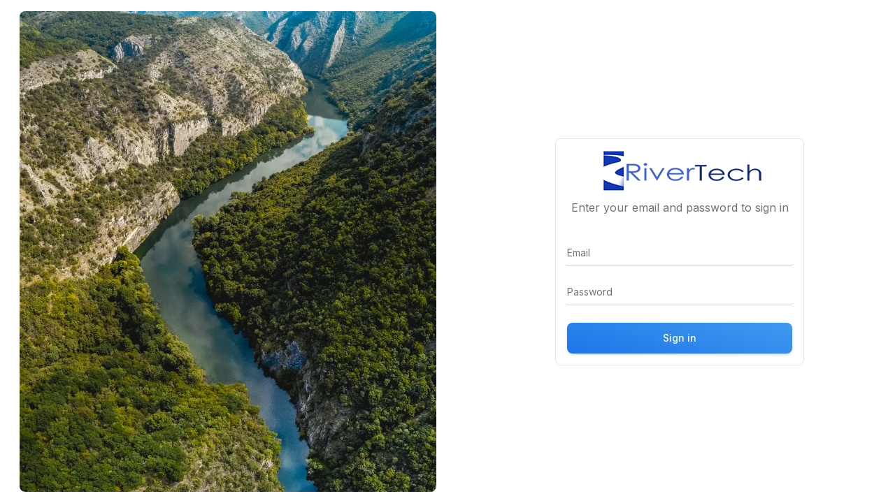

--- FILE ---
content_type: text/html; charset=utf-8
request_url: https://rivertech.emotiva.co/login
body_size: 1350
content:
<!DOCTYPE html>
<html lang="en">

<head>
    <meta charset="utf-8" />
    <meta name="viewport" content="width=device-width, initial-scale=1, shrink-to-fit=no">
    <link rel="apple-touch-icon" sizes="76x76" href="https://rivertech.emotiva.co/template/assets/img/apple-icon.png">
    <link rel="icon" type="image/png" href="https://rivertech.emotiva.co/assets/images/favicon.png">
    <meta name="csrf-token" content="WQp1FMlA0W5C08ezdK5jzDKVKKyHkUGrYNsGZXpn">
    <title>Rivertech</title>
    <!--     Fonts and icons     -->
    <link rel="stylesheet" type="text/css"
        href="https://fonts.googleapis.com/css?family=Inter:300,400,500,600,700,900" />
    <!-- Nucleo Icons -->
    <link href="https://rivertech.emotiva.co/template/assets/css/nucleo-icons.css" rel="stylesheet" />
    <link href="https://rivertech.emotiva.co/template/assets/css/nucleo-svg.css" rel="stylesheet" />
    <!-- Material Icons -->
    <link rel="stylesheet"
        href="https://fonts.googleapis.com/css2?family=Material+Symbols+Rounded:opsz,wght,FILL,GRAD@24,400,0,0" />
    <!-- CSS Files -->
    <link id="pagestyle" href="https://rivertech.emotiva.co/template/assets/css/material-dashboard.css?v=3.1.0" rel="stylesheet" />
    <link rel="stylesheet" href="https://rivertech.emotiva.co/assets/css/app.css?v=1768691161">
</head>

<body class="">
    <div class="container position-sticky z-index-sticky top-0">
        <div class="row">
            <div class="col-12">
            </div>
        </div>
    </div>
    <main class="main-content  mt-0">
        <section>
            <div class="page-header min-vh-100">
                <div class="container">
                    <div class="row">
                        <div
                            class="col-6 d-lg-flex d-none h-100 my-auto pe-0 position-absolute top-0 start-0 text-center justify-content-center flex-column">
                            <div class="position-relative h-100 m-3 px-7 border-radius-lg d-flex flex-column justify-content-center"
                                style="background-image:  url('https://rivertech.emotiva.co/assets/images/login2.webp');  background-size: cover;">
                            </div>
                        </div>
                        <div class="col-xl-4 col-lg-5 col-md-7 d-flex flex-column ms-auto me-auto ms-lg-auto me-lg-5">
                            <div class="card card-plain">
                                <div class="card-header text-center">
                                    <img src="https://rivertech.emotiva.co/assets/images/rivertech.png" class="h-60" alt="image">
                                    <p class="mt-2 mb-0">Enter your email and password to sign in</p>
                                </div>
                                <div class="card-body mt-0">
                                    <form class="form" method="POST" action="https://rivertech.emotiva.co/login">
                                        <input type="hidden" name="_token" value="WQp1FMlA0W5C08ezdK5jzDKVKKyHkUGrYNsGZXpn" autocomplete="off">                                        <div
                                            class="input-group input-group-dynamic ">
                                            <label class="form-label">Email</label>
                                            <input type="email" class="form-control" name="email">
                                        </div>
                                                                                <div
                                            class="input-group input-group-dynamic mt-3 ">
                                            <label class="form-label">Password</label>
                                            <input type="password" class="form-control" name="password">
                                        </div>
                                                                                <div class="text-center">
                                            <button type="submit"
                                                class="btn btn-lg bg-gradient-info btn-lg w-100 mt-4 mb-0">Sign in</button>
                                        </div>
                                    </form>
                                </div>
                            </div>
                        </div>
                    </div>
                </div>
            </div>
        </section>
    </main>
    <!--   Core JS Files   -->
    <script src="https://rivertech.emotiva.co/template/assets/js/core/popper.min.js"></script>
    <script src="https://rivertech.emotiva.co/template/assets/js/core/bootstrap.min.js"></script>
    <script src="https://rivertech.emotiva.co/template/assets/js/plugins/perfect-scrollbar.min.js"></script>
    <script src="https://rivertech.emotiva.co/template/assets/js/plugins/smooth-scrollbar.min.js"></script>
    <script>
        var win = navigator.platform.indexOf('Win') > -1;
        if (win && document.querySelector('#sidenav-scrollbar')) {
            var options = {
                damping: '0.5'
            }
            Scrollbar.init(document.querySelector('#sidenav-scrollbar'), options);
        }
    </script>
    <!-- Github buttons -->
    <script async defer src="https://buttons.github.io/buttons.js"></script>
    <script src="https://rivertech.emotiva.co/template/assets/js/material-dashboard.min.js?v=3.1.0"></script>

<script defer src="https://static.cloudflareinsights.com/beacon.min.js/vcd15cbe7772f49c399c6a5babf22c1241717689176015" integrity="sha512-ZpsOmlRQV6y907TI0dKBHq9Md29nnaEIPlkf84rnaERnq6zvWvPUqr2ft8M1aS28oN72PdrCzSjY4U6VaAw1EQ==" data-cf-beacon='{"version":"2024.11.0","token":"7246367e90374002a0fcd02b8b9aeb09","r":1,"server_timing":{"name":{"cfCacheStatus":true,"cfEdge":true,"cfExtPri":true,"cfL4":true,"cfOrigin":true,"cfSpeedBrain":true},"location_startswith":null}}' crossorigin="anonymous"></script>
</body>

</html>


--- FILE ---
content_type: text/css
request_url: https://rivertech.emotiva.co/template/assets/css/material-dashboard.css?v=3.1.0
body_size: 767232
content:
@charset "UTF-8";

/*!
 * Bootstrap  v5.3.3 (https://getbootstrap.com/)
 * Copyright 2011-2024 The Bootstrap Authors
 * Licensed under MIT (https://github.com/twbs/bootstrap/blob/main/LICENSE)
 */
:root,
[data-bs-theme=light] {
  --bs-blue: #63B3ED;
  --bs-indigo: #596CFF;
  --bs-purple: #6f42c1;
  --bs-pink: #d63384;
  --bs-red: #F56565;
  --bs-orange: #fd7e14;
  --bs-yellow: #FBD38D;
  --bs-green: #81E6D9;
  --bs-teal: #20c997;
  --bs-cyan: #0dcaf0;
  --bs-white: #fff;
  --bs-gray: #525252;
  --bs-gray-dark: #262626;
  --bs-gray-100: #f5f5f5;
  --bs-gray-200: #e5e5e5;
  --bs-gray-300: #d4d4d4;
  --bs-gray-400: #a3a3a3;
  --bs-gray-500: #737373;
  --bs-gray-600: #525252;
  --bs-gray-700: #404040;
  --bs-gray-800: #262626;
  --bs-gray-900: #171717;
  --bs-primary: #e91e63;
  --bs-secondary: #737373;
  --bs-success: #4CAF50;
  --bs-info: #1A73E8;
  --bs-warning: #fb8c00;
  --bs-danger: #F44335;
  --bs-light: #e5e5e5;
  --bs-dark: #262626;
  --bs-white: #fff;
  --bs-dark-blue: #1A237E;
  --bs-primary-rgb: 233, 30, 99;
  --bs-secondary-rgb: 115, 115, 115;
  --bs-success-rgb: 76, 175, 80;
  --bs-info-rgb: 26, 115, 232;
  --bs-warning-rgb: 251, 140, 0;
  --bs-danger-rgb: 244, 67, 53;
  --bs-light-rgb: 229, 229, 229;
  --bs-dark-rgb: 38, 38, 38;
  --bs-white-rgb: 255, 255, 255;
  --bs-dark-blue-rgb: 26, 35, 126;
  --bs-primary-text-emphasis: rgb(93.2, 12, 39.6);
  --bs-secondary-text-emphasis: #2e2e2e;
  --bs-success-text-emphasis: rgb(30.4, 70, 32);
  --bs-info-text-emphasis: rgb(10.4, 46, 92.8);
  --bs-warning-text-emphasis: rgb(100.4, 56, 0);
  --bs-danger-text-emphasis: rgb(97.6, 26.8, 21.2);
  --bs-light-text-emphasis: #404040;
  --bs-dark-text-emphasis: #404040;
  --bs-primary-bg-subtle: rgb(250.6, 210, 223.8);
  --bs-secondary-bg-subtle: #e3e3e3;
  --bs-success-bg-subtle: rgb(219.2, 239, 220);
  --bs-info-bg-subtle: rgb(209.2, 227, 250.4);
  --bs-warning-bg-subtle: rgb(254.2, 232, 204);
  --bs-danger-bg-subtle: rgb(252.8, 217.4, 214.6);
  --bs-light-bg-subtle: #fafafa;
  --bs-dark-bg-subtle: #a3a3a3;
  --bs-primary-border-subtle: rgb(246.2, 165, 192.6);
  --bs-secondary-border-subtle: #c7c7c7;
  --bs-success-border-subtle: rgb(183.4, 223, 185);
  --bs-info-border-subtle: rgb(163.4, 199, 245.8);
  --bs-warning-border-subtle: rgb(253.4, 209, 153);
  --bs-danger-border-subtle: rgb(250.6, 179.8, 174.2);
  --bs-light-border-subtle: #e5e5e5;
  --bs-dark-border-subtle: #737373;
  --bs-white-rgb: 255, 255, 255;
  --bs-black-rgb: 10, 10, 10;
  --bs-font-sans-serif: Inter, Helvetica, Arial, sans-serif;
  --bs-font-monospace: SFMono-Regular, Menlo, Monaco, Consolas, "Liberation Mono", "Courier New", monospace;
  --bs-gradient: linear-gradient(180deg, rgba(255, 255, 255, 0.15), rgba(255, 255, 255, 0));
  --bs-body-font-family: var(--bs-font-sans-serif);
  --bs-body-font-size: 1rem;
  --bs-body-font-weight: 400;
  --bs-body-line-height: 1.5;
  --bs-body-color: #737373;
  --bs-body-color-rgb: 115, 115, 115;
  --bs-body-bg: #fff;
  --bs-body-bg-rgb: 255, 255, 255;
  --bs-emphasis-color: #0a0a0a;
  --bs-emphasis-color-rgb: 10, 10, 10;
  --bs-secondary-color: rgba(115, 115, 115, 0.75);
  --bs-secondary-color-rgb: 115, 115, 115;
  --bs-secondary-bg: #e5e5e5;
  --bs-secondary-bg-rgb: 229, 229, 229;
  --bs-tertiary-color: rgba(115, 115, 115, 0.5);
  --bs-tertiary-color-rgb: 115, 115, 115;
  --bs-tertiary-bg: #f5f5f5;
  --bs-tertiary-bg-rgb: 245, 245, 245;
  --bs-heading-color: #262626;
  --bs-link-color: #e91e63;
  --bs-link-color-rgb: 233, 30, 99;
  --bs-link-decoration: none;
  --bs-link-hover-color: #e91e63;
  --bs-link-hover-color-rgb: 233, 30, 99;
  --bs-link-hover-decoration: none;
  --bs-code-color: #d63384;
  --bs-highlight-color: #737373;
  --bs-highlight-bg: #fcf8e3;
  --bs-border-width: 1px;
  --bs-border-style: solid;
  --bs-border-color: #d4d4d4;
  --bs-border-color-translucent: rgba(10, 10, 10, 0.175);
  --bs-border-radius: 0.375rem;
  --bs-border-radius-sm: 0.125rem;
  --bs-border-radius-lg: 0.5rem;
  --bs-border-radius-xl: 0.75rem;
  --bs-border-radius-xxl: 2rem;
  --bs-border-radius-2xl: var(--bs-border-radius-xxl);
  --bs-border-radius-pill: 50rem;
  --bs-box-shadow: 0 4px 6px -1px rgba(0, 0, 0, 0.1), 0 2px 4px -1px rgba(0, 0, 0, 0.06);
  --bs-box-shadow-sm: 0 0.3125rem 0.625rem 0 rgba(0, 0, 0, 0.12);
  --bs-box-shadow-lg: 0 10px 15px -3px rgba(0, 0, 0, 0.1), 0 4px 6px -2px rgba(0, 0, 0, 0.05);
  --bs-box-shadow-inset: inset 0 1px 2px rgba(10, 10, 10, 0.075);
  --bs-focus-ring-width: 0.25rem;
  --bs-focus-ring-opacity: 0.25;
  --bs-focus-ring-color: rgba(233, 30, 99, 0.25);
  --bs-form-valid-color: #66d432;
  --bs-form-valid-border-color: #66d432;
  --bs-form-invalid-color: #fd5c70;
  --bs-form-invalid-border-color: #fd5c70;
}

[data-bs-theme=dark] {
  color-scheme: dark;
  --bs-body-color: #d4d4d4;
  --bs-body-color-rgb: 212, 212, 212;
  --bs-body-bg: #171717;
  --bs-body-bg-rgb: 23, 23, 23;
  --bs-emphasis-color: #fff;
  --bs-emphasis-color-rgb: 255, 255, 255;
  --bs-secondary-color: rgba(212, 212, 212, 0.75);
  --bs-secondary-color-rgb: 212, 212, 212;
  --bs-secondary-bg: #262626;
  --bs-secondary-bg-rgb: 38, 38, 38;
  --bs-tertiary-color: rgba(212, 212, 212, 0.5);
  --bs-tertiary-color-rgb: 212, 212, 212;
  --bs-tertiary-bg: rgb(30.5, 30.5, 30.5);
  --bs-tertiary-bg-rgb: 31, 31, 31;
  --bs-primary-text-emphasis: rgb(241.8, 120, 161.4);
  --bs-secondary-text-emphasis: #ababab;
  --bs-success-text-emphasis: rgb(147.6, 207, 150);
  --bs-info-text-emphasis: rgb(117.6, 171, 241.2);
  --bs-warning-text-emphasis: rgb(252.6, 186, 102);
  --bs-danger-text-emphasis: rgb(248.4, 142.2, 133.8);
  --bs-light-text-emphasis: #f5f5f5;
  --bs-dark-text-emphasis: #d4d4d4;
  --bs-primary-bg-subtle: rgb(46.6, 6, 19.8);
  --bs-secondary-bg-subtle: #171717;
  --bs-success-bg-subtle: rgb(15.2, 35, 16);
  --bs-info-bg-subtle: rgb(5.2, 23, 46.4);
  --bs-warning-bg-subtle: rgb(50.2, 28, 0);
  --bs-danger-bg-subtle: rgb(48.8, 13.4, 10.6);
  --bs-light-bg-subtle: #262626;
  --bs-dark-bg-subtle: #181818;
  --bs-primary-border-subtle: rgb(139.8, 18, 59.4);
  --bs-secondary-border-subtle: #454545;
  --bs-success-border-subtle: rgb(45.6, 105, 48);
  --bs-info-border-subtle: rgb(15.6, 69, 139.2);
  --bs-warning-border-subtle: rgb(150.6, 84, 0);
  --bs-danger-border-subtle: rgb(146.4, 40.2, 31.8);
  --bs-light-border-subtle: #404040;
  --bs-dark-border-subtle: #262626;
  --bs-heading-color: inherit;
  --bs-link-color: rgb(241.8, 120, 161.4);
  --bs-link-hover-color: rgb(244.44, 147, 180.12);
  --bs-link-color-rgb: 242, 120, 161;
  --bs-link-hover-color-rgb: 244, 147, 180;
  --bs-code-color: rgb(230.4, 132.6, 181.2);
  --bs-highlight-color: #d4d4d4;
  --bs-highlight-bg: rgb(235.94, 198.34, 132.54);
  --bs-border-color: #404040;
  --bs-border-color-translucent: rgba(255, 255, 255, 0.15);
  --bs-form-valid-color: rgb(134.04, 231, 218.52);
  --bs-form-valid-border-color: rgb(134.04, 231, 218.52);
  --bs-form-invalid-color: rgb(245.4, 107.16, 107.16);
  --bs-form-invalid-border-color: rgb(245.4, 107.16, 107.16);
}

*,
*::before,
*::after {
  box-sizing: border-box;
}

@media (prefers-reduced-motion: no-preference) {
  :root {
    scroll-behavior: smooth;
  }
}

body {
  margin: 0;
  font-family: var(--bs-body-font-family);
  font-size: var(--bs-body-font-size);
  font-weight: var(--bs-body-font-weight);
  line-height: var(--bs-body-line-height);
  color: var(--bs-body-color);
  text-align: var(--bs-body-text-align);
  background-color: var(--bs-body-bg);
  -webkit-text-size-adjust: 100%;
  -webkit-tap-highlight-color: rgba(10, 10, 10, 0);
}

hr {
  margin: 1rem 0;
  color: inherit;
  border: 0;
  border-top: var(--bs-border-width) solid;
  opacity: 0.25;
}

h6,
.h6,
h5,
.h5,
h4,
.h4,
h3,
.h3,
h2,
.h2,
h1,
.h1 {
  margin-top: 0;
  margin-bottom: 0.5rem;
  font-weight: 400;
  line-height: 1.2;
  color: var(--bs-heading-color);
}

h1,
.h1 {
  font-size: calc(1.425rem + 2.1vw);
}

@media (min-width: 1200px) {

  h1,
  .h1 {
    font-size: 3rem;
  }
}

h2,
.h2 {
  font-size: calc(1.35rem + 1.2vw);
}

@media (min-width: 1200px) {

  h2,
  .h2 {
    font-size: 2.25rem;
  }
}

h3,
.h3 {
  font-size: calc(1.3125rem + 0.75vw);
}

@media (min-width: 1200px) {

  h3,
  .h3 {
    font-size: 1.875rem;
  }
}

h4,
.h4 {
  font-size: calc(1.275rem + 0.3vw);
}

@media (min-width: 1200px) {

  h4,
  .h4 {
    font-size: 1.5rem;
  }
}

h5,
.h5 {
  font-size: 1.25rem;
}

h6,
.h6 {
  font-size: 1rem;
}

p {
  margin-top: 0;
  margin-bottom: 1rem;
}

abbr[title] {
  text-decoration: underline dotted;
  cursor: help;
  text-decoration-skip-ink: none;
}

address {
  margin-bottom: 1rem;
  font-style: normal;
  line-height: inherit;
}

ol,
ul {
  padding-left: 2rem;
}

ol,
ul,
dl {
  margin-top: 0;
  margin-bottom: 1rem;
}

ol ol,
ul ul,
ol ul,
ul ol {
  margin-bottom: 0;
}

dt {
  font-weight: 600;
}

dd {
  margin-bottom: 0.5rem;
  margin-left: 0;
}

blockquote {
  margin: 0 0 1rem;
}

b,
strong {
  font-weight: 700;
}

small,
.small {
  font-size: 0.875em;
}

mark,
.mark {
  padding: 0.2em;
  color: var(--bs-highlight-color);
  background-color: var(--bs-highlight-bg);
}

sub,
sup {
  position: relative;
  font-size: 0.75em;
  line-height: 0;
  vertical-align: baseline;
}

sub {
  bottom: -0.25em;
}

sup {
  top: -0.5em;
}

a {
  color: rgba(var(--bs-link-color-rgb), var(--bs-link-opacity, 1));
  text-decoration: none;
}

a:hover {
  --bs-link-color-rgb: var(--bs-link-hover-color-rgb);
  text-decoration: none;
}

a:not([href]):not([class]),
a:not([href]):not([class]):hover {
  color: inherit;
  text-decoration: none;
}

pre,
code,
kbd,
samp {
  font-family: var(--bs-font-monospace);
  font-size: 1em;
}

pre {
  display: block;
  margin-top: 0;
  margin-bottom: 1rem;
  overflow: auto;
  font-size: 0.875em;
}

pre code {
  font-size: inherit;
  color: inherit;
  word-break: normal;
}

code {
  font-size: 0.875em;
  color: var(--bs-code-color);
  word-wrap: break-word;
}

a>code {
  color: inherit;
}

kbd {
  padding: 0.2rem 0.4rem;
  font-size: 0.875em;
  color: #fff;
  background-color: #171717;
  border-radius: 0.125rem;
}

kbd kbd {
  padding: 0;
  font-size: 1em;
  font-weight: 600;
}

figure {
  margin: 0 0 1rem;
}

img,
svg {
  vertical-align: middle;
}

table {
  caption-side: bottom;
  border-collapse: collapse;
}

caption {
  padding-top: 0.5rem;
  padding-bottom: 0.5rem;
  color: #525252;
  text-align: left;
}

th {
  text-align: inherit;
  text-align: -webkit-match-parent;
}

thead,
tbody,
tfoot,
tr,
td,
th {
  border-color: inherit;
  border-style: solid;
  border-width: 0;
}

label {
  display: inline-block;
}

button {
  border-radius: 0;
}

button:focus:not(:focus-visible) {
  outline: 0;
}

input,
button,
select,
optgroup,
textarea {
  margin: 0;
  font-family: inherit;
  font-size: inherit;
  line-height: inherit;
}

button,
select {
  text-transform: none;
}

[role=button] {
  cursor: pointer;
}

select {
  word-wrap: normal;
}

select:disabled {
  opacity: 1;
}

[list]:not([type=date]):not([type=datetime-local]):not([type=month]):not([type=week]):not([type=time])::-webkit-calendar-picker-indicator {
  display: none !important;
}

button,
[type=button],
[type=reset],
[type=submit] {
  -webkit-appearance: button;
}

button:not(:disabled),
[type=button]:not(:disabled),
[type=reset]:not(:disabled),
[type=submit]:not(:disabled) {
  cursor: pointer;
}

::-moz-focus-inner {
  padding: 0;
  border-style: none;
}

textarea {
  resize: vertical;
}

fieldset {
  min-width: 0;
  padding: 0;
  margin: 0;
  border: 0;
}

legend {
  float: left;
  width: 100%;
  padding: 0;
  margin-bottom: 0.5rem;
  font-size: calc(1.275rem + 0.3vw);
  line-height: inherit;
}

@media (min-width: 1200px) {
  legend {
    font-size: 1.5rem;
  }
}

legend+* {
  clear: left;
}

::-webkit-datetime-edit-fields-wrapper,
::-webkit-datetime-edit-text,
::-webkit-datetime-edit-minute,
::-webkit-datetime-edit-hour-field,
::-webkit-datetime-edit-day-field,
::-webkit-datetime-edit-month-field,
::-webkit-datetime-edit-year-field {
  padding: 0;
}

::-webkit-inner-spin-button {
  height: auto;
}

[type=search] {
  -webkit-appearance: textfield;
  outline-offset: -2px;
}

/* rtl:raw:
[type="tel"],
[type="url"],
[type="email"],
[type="number"] {
  direction: ltr;
}
*/
::-webkit-search-decoration {
  -webkit-appearance: none;
}

::-webkit-color-swatch-wrapper {
  padding: 0;
}

::file-selector-button {
  font: inherit;
  -webkit-appearance: button;
}

output {
  display: inline-block;
}

iframe {
  border: 0;
}

summary {
  display: list-item;
  cursor: pointer;
}

progress {
  vertical-align: baseline;
}

[hidden] {
  display: none !important;
}

.lead {
  font-size: 1.25rem;
  font-weight: 400;
}

.display-1 {
  font-size: calc(1.625rem + 4.5vw);
  font-weight: 300;
  line-height: 1.2;
}

@media (min-width: 1200px) {
  .display-1 {
    font-size: 5rem;
  }
}

.display-2 {
  font-size: calc(1.575rem + 3.9vw);
  font-weight: 300;
  line-height: 1.2;
}

@media (min-width: 1200px) {
  .display-2 {
    font-size: 4.5rem;
  }
}

.display-3 {
  font-size: calc(1.525rem + 3.3vw);
  font-weight: 300;
  line-height: 1.2;
}

@media (min-width: 1200px) {
  .display-3 {
    font-size: 4rem;
  }
}

.display-4 {
  font-size: calc(1.475rem + 2.7vw);
  font-weight: 300;
  line-height: 1.2;
}

@media (min-width: 1200px) {
  .display-4 {
    font-size: 3.5rem;
  }
}

.display-5 {
  font-size: calc(1.425rem + 2.1vw);
  font-weight: 300;
  line-height: 1.2;
}

@media (min-width: 1200px) {
  .display-5 {
    font-size: 3rem;
  }
}

.display-6 {
  font-size: calc(1.375rem + 1.5vw);
  font-weight: 300;
  line-height: 1.2;
}

@media (min-width: 1200px) {
  .display-6 {
    font-size: 2.5rem;
  }
}

.list-unstyled {
  padding-left: 0;
  list-style: none;
}

.list-inline {
  padding-left: 0;
  list-style: none;
}

.list-inline-item {
  display: inline-block;
}

.list-inline-item:not(:last-child) {
  margin-right: 0.5rem;
}

.initialism {
  font-size: 0.875em;
  text-transform: uppercase;
}

.blockquote {
  margin-bottom: 1rem;
  font-size: 1.25rem;
}

.blockquote> :last-child {
  margin-bottom: 0;
}

.blockquote-footer {
  margin-top: -1rem;
  margin-bottom: 1rem;
  font-size: 0.875em;
  color: #525252;
}

.blockquote-footer::before {
  content: "— ";
}

.img-fluid {
  max-width: 100%;
  height: auto;
}

.img-thumbnail {
  padding: 0.25rem;
  background-color: #fff;
  border: 1px solid #d4d4d4;
  border-radius: 0.375rem;
  max-width: 100%;
  height: auto;
}

.figure {
  display: inline-block;
}

.figure-img {
  margin-bottom: 0.5rem;
  line-height: 1;
}

.figure-caption {
  font-size: 0.875em;
  color: #525252;
}

.container,
.container-fluid,
.container-xxl,
.container-xl,
.container-lg,
.container-md,
.container-sm {
  --bs-gutter-x: 1.5rem;
  --bs-gutter-y: 0;
  width: 100%;
  padding-right: calc(var(--bs-gutter-x) * 0.5);
  padding-left: calc(var(--bs-gutter-x) * 0.5);
  margin-right: auto;
  margin-left: auto;
}

@media (min-width: 576px) {

  .container-sm,
  .container {
    max-width: 540px;
  }
}

@media (min-width: 768px) {

  .container-md,
  .container-sm,
  .container {
    max-width: 720px;
  }
}

@media (min-width: 992px) {

  .container-lg,
  .container-md,
  .container-sm,
  .container {
    max-width: 960px;
  }
}

@media (min-width: 1200px) {

  .container-xl,
  .container-lg,
  .container-md,
  .container-sm,
  .container {
    max-width: 1140px;
  }
}

@media (min-width: 1400px) {

  .container-xxl,
  .container-xl,
  .container-lg,
  .container-md,
  .container-sm,
  .container {
    max-width: 1320px;
  }
}

:root {
  --bs-breakpoint-xs: 0;
  --bs-breakpoint-sm: 576px;
  --bs-breakpoint-md: 768px;
  --bs-breakpoint-lg: 992px;
  --bs-breakpoint-xl: 1200px;
  --bs-breakpoint-xxl: 1400px;
}

.row {
  --bs-gutter-x: 1.5rem;
  --bs-gutter-y: 0;
  display: flex;
  flex-wrap: wrap;
  margin-top: calc(-1 * var(--bs-gutter-y));
  margin-right: calc(-0.5 * var(--bs-gutter-x));
  margin-left: calc(-0.5 * var(--bs-gutter-x));
}

.row>* {
  flex-shrink: 0;
  width: 100%;
  max-width: 100%;
  padding-right: calc(var(--bs-gutter-x) * 0.5);
  padding-left: calc(var(--bs-gutter-x) * 0.5);
  margin-top: var(--bs-gutter-y);
}

.col {
  flex: 1 0 0%;
}

.row-cols-auto>* {
  flex: 0 0 auto;
  width: auto;
}

.row-cols-1>* {
  flex: 0 0 auto;
  width: 100%;
}

.row-cols-2>* {
  flex: 0 0 auto;
  width: 50%;
}

.row-cols-3>* {
  flex: 0 0 auto;
  width: 33.33333333%;
}

.row-cols-4>* {
  flex: 0 0 auto;
  width: 25%;
}

.row-cols-5>* {
  flex: 0 0 auto;
  width: 20%;
}

.row-cols-6>* {
  flex: 0 0 auto;
  width: 16.66666667%;
}

.col-auto {
  flex: 0 0 auto;
  width: auto;
}

.col-1 {
  flex: 0 0 auto;
  width: 8.33333333%;
}

.col-2 {
  flex: 0 0 auto;
  width: 16.66666667%;
}

.col-3 {
  flex: 0 0 auto;
  width: 25%;
}

.col-4 {
  flex: 0 0 auto;
  width: 33.33333333%;
}

.col-5 {
  flex: 0 0 auto;
  width: 41.66666667%;
}

.col-6 {
  flex: 0 0 auto;
  width: 50%;
}

.col-7 {
  flex: 0 0 auto;
  width: 58.33333333%;
}

.col-8 {
  flex: 0 0 auto;
  width: 66.66666667%;
}

.col-9 {
  flex: 0 0 auto;
  width: 75%;
}

.col-10 {
  flex: 0 0 auto;
  width: 83.33333333%;
}

.col-11 {
  flex: 0 0 auto;
  width: 91.66666667%;
}

.col-12 {
  flex: 0 0 auto;
  width: 100%;
}

.offset-1 {
  margin-left: 8.33333333%;
}

.offset-2 {
  margin-left: 16.66666667%;
}

.offset-3 {
  margin-left: 25%;
}

.offset-4 {
  margin-left: 33.33333333%;
}

.offset-5 {
  margin-left: 41.66666667%;
}

.offset-6 {
  margin-left: 50%;
}

.offset-7 {
  margin-left: 58.33333333%;
}

.offset-8 {
  margin-left: 66.66666667%;
}

.offset-9 {
  margin-left: 75%;
}

.offset-10 {
  margin-left: 83.33333333%;
}

.offset-11 {
  margin-left: 91.66666667%;
}

.g-0,
.gx-0 {
  --bs-gutter-x: 0;
}

.g-0,
.gy-0 {
  --bs-gutter-y: 0;
}

.g-1,
.gx-1 {
  --bs-gutter-x: 0.25rem;
}

.g-1,
.gy-1 {
  --bs-gutter-y: 0.25rem;
}

.g-2,
.gx-2 {
  --bs-gutter-x: 0.5rem;
}

.g-2,
.gy-2 {
  --bs-gutter-y: 0.5rem;
}

.g-3,
.gx-3 {
  --bs-gutter-x: 1rem;
}

.g-3,
.gy-3 {
  --bs-gutter-y: 1rem;
}

.g-4,
.gx-4 {
  --bs-gutter-x: 1.5rem;
}

.g-4,
.gy-4 {
  --bs-gutter-y: 1.5rem;
}

.g-5,
.gx-5 {
  --bs-gutter-x: 3rem;
}

.g-5,
.gy-5 {
  --bs-gutter-y: 3rem;
}

.g-6,
.gx-6 {
  --bs-gutter-x: 4rem;
}

.g-6,
.gy-6 {
  --bs-gutter-y: 4rem;
}

.g-7,
.gx-7 {
  --bs-gutter-x: 6rem;
}

.g-7,
.gy-7 {
  --bs-gutter-y: 6rem;
}

.g-8,
.gx-8 {
  --bs-gutter-x: 8rem;
}

.g-8,
.gy-8 {
  --bs-gutter-y: 8rem;
}

.g-9,
.gx-9 {
  --bs-gutter-x: 10rem;
}

.g-9,
.gy-9 {
  --bs-gutter-y: 10rem;
}

.g-10,
.gx-10 {
  --bs-gutter-x: 12rem;
}

.g-10,
.gy-10 {
  --bs-gutter-y: 12rem;
}

.g-11,
.gx-11 {
  --bs-gutter-x: 14rem;
}

.g-11,
.gy-11 {
  --bs-gutter-y: 14rem;
}

.g-12,
.gx-12 {
  --bs-gutter-x: 16rem;
}

.g-12,
.gy-12 {
  --bs-gutter-y: 16rem;
}

@media (min-width: 576px) {
  .col-sm {
    flex: 1 0 0%;
  }

  .row-cols-sm-auto>* {
    flex: 0 0 auto;
    width: auto;
  }

  .row-cols-sm-1>* {
    flex: 0 0 auto;
    width: 100%;
  }

  .row-cols-sm-2>* {
    flex: 0 0 auto;
    width: 50%;
  }

  .row-cols-sm-3>* {
    flex: 0 0 auto;
    width: 33.33333333%;
  }

  .row-cols-sm-4>* {
    flex: 0 0 auto;
    width: 25%;
  }

  .row-cols-sm-5>* {
    flex: 0 0 auto;
    width: 20%;
  }

  .row-cols-sm-6>* {
    flex: 0 0 auto;
    width: 16.66666667%;
  }

  .col-sm-auto {
    flex: 0 0 auto;
    width: auto;
  }

  .col-sm-1 {
    flex: 0 0 auto;
    width: 8.33333333%;
  }

  .col-sm-2 {
    flex: 0 0 auto;
    width: 16.66666667%;
  }

  .col-sm-3 {
    flex: 0 0 auto;
    width: 25%;
  }

  .col-sm-4 {
    flex: 0 0 auto;
    width: 33.33333333%;
  }

  .col-sm-5 {
    flex: 0 0 auto;
    width: 41.66666667%;
  }

  .col-sm-6 {
    flex: 0 0 auto;
    width: 50%;
  }

  .col-sm-7 {
    flex: 0 0 auto;
    width: 58.33333333%;
  }

  .col-sm-8 {
    flex: 0 0 auto;
    width: 66.66666667%;
  }

  .col-sm-9 {
    flex: 0 0 auto;
    width: 75%;
  }

  .col-sm-10 {
    flex: 0 0 auto;
    width: 83.33333333%;
  }

  .col-sm-11 {
    flex: 0 0 auto;
    width: 91.66666667%;
  }

  .col-sm-12 {
    flex: 0 0 auto;
    width: 100%;
  }

  .offset-sm-0 {
    margin-left: 0;
  }

  .offset-sm-1 {
    margin-left: 8.33333333%;
  }

  .offset-sm-2 {
    margin-left: 16.66666667%;
  }

  .offset-sm-3 {
    margin-left: 25%;
  }

  .offset-sm-4 {
    margin-left: 33.33333333%;
  }

  .offset-sm-5 {
    margin-left: 41.66666667%;
  }

  .offset-sm-6 {
    margin-left: 50%;
  }

  .offset-sm-7 {
    margin-left: 58.33333333%;
  }

  .offset-sm-8 {
    margin-left: 66.66666667%;
  }

  .offset-sm-9 {
    margin-left: 75%;
  }

  .offset-sm-10 {
    margin-left: 83.33333333%;
  }

  .offset-sm-11 {
    margin-left: 91.66666667%;
  }

  .g-sm-0,
  .gx-sm-0 {
    --bs-gutter-x: 0;
  }

  .g-sm-0,
  .gy-sm-0 {
    --bs-gutter-y: 0;
  }

  .g-sm-1,
  .gx-sm-1 {
    --bs-gutter-x: 0.25rem;
  }

  .g-sm-1,
  .gy-sm-1 {
    --bs-gutter-y: 0.25rem;
  }

  .g-sm-2,
  .gx-sm-2 {
    --bs-gutter-x: 0.5rem;
  }

  .g-sm-2,
  .gy-sm-2 {
    --bs-gutter-y: 0.5rem;
  }

  .g-sm-3,
  .gx-sm-3 {
    --bs-gutter-x: 1rem;
  }

  .g-sm-3,
  .gy-sm-3 {
    --bs-gutter-y: 1rem;
  }

  .g-sm-4,
  .gx-sm-4 {
    --bs-gutter-x: 1.5rem;
  }

  .g-sm-4,
  .gy-sm-4 {
    --bs-gutter-y: 1.5rem;
  }

  .g-sm-5,
  .gx-sm-5 {
    --bs-gutter-x: 3rem;
  }

  .g-sm-5,
  .gy-sm-5 {
    --bs-gutter-y: 3rem;
  }

  .g-sm-6,
  .gx-sm-6 {
    --bs-gutter-x: 4rem;
  }

  .g-sm-6,
  .gy-sm-6 {
    --bs-gutter-y: 4rem;
  }

  .g-sm-7,
  .gx-sm-7 {
    --bs-gutter-x: 6rem;
  }

  .g-sm-7,
  .gy-sm-7 {
    --bs-gutter-y: 6rem;
  }

  .g-sm-8,
  .gx-sm-8 {
    --bs-gutter-x: 8rem;
  }

  .g-sm-8,
  .gy-sm-8 {
    --bs-gutter-y: 8rem;
  }

  .g-sm-9,
  .gx-sm-9 {
    --bs-gutter-x: 10rem;
  }

  .g-sm-9,
  .gy-sm-9 {
    --bs-gutter-y: 10rem;
  }

  .g-sm-10,
  .gx-sm-10 {
    --bs-gutter-x: 12rem;
  }

  .g-sm-10,
  .gy-sm-10 {
    --bs-gutter-y: 12rem;
  }

  .g-sm-11,
  .gx-sm-11 {
    --bs-gutter-x: 14rem;
  }

  .g-sm-11,
  .gy-sm-11 {
    --bs-gutter-y: 14rem;
  }

  .g-sm-12,
  .gx-sm-12 {
    --bs-gutter-x: 16rem;
  }

  .g-sm-12,
  .gy-sm-12 {
    --bs-gutter-y: 16rem;
  }
}

@media (min-width: 768px) {
  .col-md {
    flex: 1 0 0%;
  }

  .row-cols-md-auto>* {
    flex: 0 0 auto;
    width: auto;
  }

  .row-cols-md-1>* {
    flex: 0 0 auto;
    width: 100%;
  }

  .row-cols-md-2>* {
    flex: 0 0 auto;
    width: 50%;
  }

  .row-cols-md-3>* {
    flex: 0 0 auto;
    width: 33.33333333%;
  }

  .row-cols-md-4>* {
    flex: 0 0 auto;
    width: 25%;
  }

  .row-cols-md-5>* {
    flex: 0 0 auto;
    width: 20%;
  }

  .row-cols-md-6>* {
    flex: 0 0 auto;
    width: 16.66666667%;
  }

  .col-md-auto {
    flex: 0 0 auto;
    width: auto;
  }

  .col-md-1 {
    flex: 0 0 auto;
    width: 8.33333333%;
  }

  .col-md-2 {
    flex: 0 0 auto;
    width: 16.66666667%;
  }

  .col-md-3 {
    flex: 0 0 auto;
    width: 25%;
  }

  .col-md-4 {
    flex: 0 0 auto;
    width: 33.33333333%;
  }

  .col-md-5 {
    flex: 0 0 auto;
    width: 41.66666667%;
  }

  .col-md-6 {
    flex: 0 0 auto;
    width: 50%;
  }

  .col-md-7 {
    flex: 0 0 auto;
    width: 58.33333333%;
  }

  .col-md-8 {
    flex: 0 0 auto;
    width: 66.66666667%;
  }

  .col-md-9 {
    flex: 0 0 auto;
    width: 75%;
  }

  .col-md-10 {
    flex: 0 0 auto;
    width: 83.33333333%;
  }

  .col-md-11 {
    flex: 0 0 auto;
    width: 91.66666667%;
  }

  .col-md-12 {
    flex: 0 0 auto;
    width: 100%;
  }

  .offset-md-0 {
    margin-left: 0;
  }

  .offset-md-1 {
    margin-left: 8.33333333%;
  }

  .offset-md-2 {
    margin-left: 16.66666667%;
  }

  .offset-md-3 {
    margin-left: 25%;
  }

  .offset-md-4 {
    margin-left: 33.33333333%;
  }

  .offset-md-5 {
    margin-left: 41.66666667%;
  }

  .offset-md-6 {
    margin-left: 50%;
  }

  .offset-md-7 {
    margin-left: 58.33333333%;
  }

  .offset-md-8 {
    margin-left: 66.66666667%;
  }

  .offset-md-9 {
    margin-left: 75%;
  }

  .offset-md-10 {
    margin-left: 83.33333333%;
  }

  .offset-md-11 {
    margin-left: 91.66666667%;
  }

  .g-md-0,
  .gx-md-0 {
    --bs-gutter-x: 0;
  }

  .g-md-0,
  .gy-md-0 {
    --bs-gutter-y: 0;
  }

  .g-md-1,
  .gx-md-1 {
    --bs-gutter-x: 0.25rem;
  }

  .g-md-1,
  .gy-md-1 {
    --bs-gutter-y: 0.25rem;
  }

  .g-md-2,
  .gx-md-2 {
    --bs-gutter-x: 0.5rem;
  }

  .g-md-2,
  .gy-md-2 {
    --bs-gutter-y: 0.5rem;
  }

  .g-md-3,
  .gx-md-3 {
    --bs-gutter-x: 1rem;
  }

  .g-md-3,
  .gy-md-3 {
    --bs-gutter-y: 1rem;
  }

  .g-md-4,
  .gx-md-4 {
    --bs-gutter-x: 1.5rem;
  }

  .g-md-4,
  .gy-md-4 {
    --bs-gutter-y: 1.5rem;
  }

  .g-md-5,
  .gx-md-5 {
    --bs-gutter-x: 3rem;
  }

  .g-md-5,
  .gy-md-5 {
    --bs-gutter-y: 3rem;
  }

  .g-md-6,
  .gx-md-6 {
    --bs-gutter-x: 4rem;
  }

  .g-md-6,
  .gy-md-6 {
    --bs-gutter-y: 4rem;
  }

  .g-md-7,
  .gx-md-7 {
    --bs-gutter-x: 6rem;
  }

  .g-md-7,
  .gy-md-7 {
    --bs-gutter-y: 6rem;
  }

  .g-md-8,
  .gx-md-8 {
    --bs-gutter-x: 8rem;
  }

  .g-md-8,
  .gy-md-8 {
    --bs-gutter-y: 8rem;
  }

  .g-md-9,
  .gx-md-9 {
    --bs-gutter-x: 10rem;
  }

  .g-md-9,
  .gy-md-9 {
    --bs-gutter-y: 10rem;
  }

  .g-md-10,
  .gx-md-10 {
    --bs-gutter-x: 12rem;
  }

  .g-md-10,
  .gy-md-10 {
    --bs-gutter-y: 12rem;
  }

  .g-md-11,
  .gx-md-11 {
    --bs-gutter-x: 14rem;
  }

  .g-md-11,
  .gy-md-11 {
    --bs-gutter-y: 14rem;
  }

  .g-md-12,
  .gx-md-12 {
    --bs-gutter-x: 16rem;
  }

  .g-md-12,
  .gy-md-12 {
    --bs-gutter-y: 16rem;
  }
}

@media (min-width: 992px) {
  .col-lg {
    flex: 1 0 0%;
  }

  .row-cols-lg-auto>* {
    flex: 0 0 auto;
    width: auto;
  }

  .row-cols-lg-1>* {
    flex: 0 0 auto;
    width: 100%;
  }

  .row-cols-lg-2>* {
    flex: 0 0 auto;
    width: 50%;
  }

  .row-cols-lg-3>* {
    flex: 0 0 auto;
    width: 33.33333333%;
  }

  .row-cols-lg-4>* {
    flex: 0 0 auto;
    width: 25%;
  }

  .row-cols-lg-5>* {
    flex: 0 0 auto;
    width: 20%;
  }

  .row-cols-lg-6>* {
    flex: 0 0 auto;
    width: 16.66666667%;
  }

  .col-lg-auto {
    flex: 0 0 auto;
    width: auto;
  }

  .col-lg-1 {
    flex: 0 0 auto;
    width: 8.33333333%;
  }

  .col-lg-2 {
    flex: 0 0 auto;
    width: 16.66666667%;
  }

  .col-lg-3 {
    flex: 0 0 auto;
    width: 25%;
  }

  .col-lg-4 {
    flex: 0 0 auto;
    width: 33.33333333%;
  }

  .col-lg-5 {
    flex: 0 0 auto;
    width: 41.66666667%;
  }

  .col-lg-6 {
    flex: 0 0 auto;
    width: 50%;
  }

  .col-lg-7 {
    flex: 0 0 auto;
    width: 58.33333333%;
  }

  .col-lg-8 {
    flex: 0 0 auto;
    width: 66.66666667%;
  }

  .col-lg-9 {
    flex: 0 0 auto;
    width: 75%;
  }

  .col-lg-10 {
    flex: 0 0 auto;
    width: 83.33333333%;
  }

  .col-lg-11 {
    flex: 0 0 auto;
    width: 91.66666667%;
  }

  .col-lg-12 {
    flex: 0 0 auto;
    width: 100%;
  }

  .offset-lg-0 {
    margin-left: 0;
  }

  .offset-lg-1 {
    margin-left: 8.33333333%;
  }

  .offset-lg-2 {
    margin-left: 16.66666667%;
  }

  .offset-lg-3 {
    margin-left: 25%;
  }

  .offset-lg-4 {
    margin-left: 33.33333333%;
  }

  .offset-lg-5 {
    margin-left: 41.66666667%;
  }

  .offset-lg-6 {
    margin-left: 50%;
  }

  .offset-lg-7 {
    margin-left: 58.33333333%;
  }

  .offset-lg-8 {
    margin-left: 66.66666667%;
  }

  .offset-lg-9 {
    margin-left: 75%;
  }

  .offset-lg-10 {
    margin-left: 83.33333333%;
  }

  .offset-lg-11 {
    margin-left: 91.66666667%;
  }

  .g-lg-0,
  .gx-lg-0 {
    --bs-gutter-x: 0;
  }

  .g-lg-0,
  .gy-lg-0 {
    --bs-gutter-y: 0;
  }

  .g-lg-1,
  .gx-lg-1 {
    --bs-gutter-x: 0.25rem;
  }

  .g-lg-1,
  .gy-lg-1 {
    --bs-gutter-y: 0.25rem;
  }

  .g-lg-2,
  .gx-lg-2 {
    --bs-gutter-x: 0.5rem;
  }

  .g-lg-2,
  .gy-lg-2 {
    --bs-gutter-y: 0.5rem;
  }

  .g-lg-3,
  .gx-lg-3 {
    --bs-gutter-x: 1rem;
  }

  .g-lg-3,
  .gy-lg-3 {
    --bs-gutter-y: 1rem;
  }

  .g-lg-4,
  .gx-lg-4 {
    --bs-gutter-x: 1.5rem;
  }

  .g-lg-4,
  .gy-lg-4 {
    --bs-gutter-y: 1.5rem;
  }

  .g-lg-5,
  .gx-lg-5 {
    --bs-gutter-x: 3rem;
  }

  .g-lg-5,
  .gy-lg-5 {
    --bs-gutter-y: 3rem;
  }

  .g-lg-6,
  .gx-lg-6 {
    --bs-gutter-x: 4rem;
  }

  .g-lg-6,
  .gy-lg-6 {
    --bs-gutter-y: 4rem;
  }

  .g-lg-7,
  .gx-lg-7 {
    --bs-gutter-x: 6rem;
  }

  .g-lg-7,
  .gy-lg-7 {
    --bs-gutter-y: 6rem;
  }

  .g-lg-8,
  .gx-lg-8 {
    --bs-gutter-x: 8rem;
  }

  .g-lg-8,
  .gy-lg-8 {
    --bs-gutter-y: 8rem;
  }

  .g-lg-9,
  .gx-lg-9 {
    --bs-gutter-x: 10rem;
  }

  .g-lg-9,
  .gy-lg-9 {
    --bs-gutter-y: 10rem;
  }

  .g-lg-10,
  .gx-lg-10 {
    --bs-gutter-x: 12rem;
  }

  .g-lg-10,
  .gy-lg-10 {
    --bs-gutter-y: 12rem;
  }

  .g-lg-11,
  .gx-lg-11 {
    --bs-gutter-x: 14rem;
  }

  .g-lg-11,
  .gy-lg-11 {
    --bs-gutter-y: 14rem;
  }

  .g-lg-12,
  .gx-lg-12 {
    --bs-gutter-x: 16rem;
  }

  .g-lg-12,
  .gy-lg-12 {
    --bs-gutter-y: 16rem;
  }
}

@media (min-width: 1200px) {
  .col-xl {
    flex: 1 0 0%;
  }

  .row-cols-xl-auto>* {
    flex: 0 0 auto;
    width: auto;
  }

  .row-cols-xl-1>* {
    flex: 0 0 auto;
    width: 100%;
  }

  .row-cols-xl-2>* {
    flex: 0 0 auto;
    width: 50%;
  }

  .row-cols-xl-3>* {
    flex: 0 0 auto;
    width: 33.33333333%;
  }

  .row-cols-xl-4>* {
    flex: 0 0 auto;
    width: 25%;
  }

  .row-cols-xl-5>* {
    flex: 0 0 auto;
    width: 20%;
  }

  .row-cols-xl-6>* {
    flex: 0 0 auto;
    width: 16.66666667%;
  }

  .col-xl-auto {
    flex: 0 0 auto;
    width: auto;
  }

  .col-xl-1 {
    flex: 0 0 auto;
    width: 8.33333333%;
  }

  .col-xl-2 {
    flex: 0 0 auto;
    width: 16.66666667%;
  }

  .col-xl-3 {
    flex: 0 0 auto;
    width: 25%;
  }

  .col-xl-4 {
    flex: 0 0 auto;
    width: 33.33333333%;
  }

  .col-xl-5 {
    flex: 0 0 auto;
    width: 41.66666667%;
  }

  .col-xl-6 {
    flex: 0 0 auto;
    width: 50%;
  }

  .col-xl-7 {
    flex: 0 0 auto;
    width: 58.33333333%;
  }

  .col-xl-8 {
    flex: 0 0 auto;
    width: 66.66666667%;
  }

  .col-xl-9 {
    flex: 0 0 auto;
    width: 75%;
  }

  .col-xl-10 {
    flex: 0 0 auto;
    width: 83.33333333%;
  }

  .col-xl-11 {
    flex: 0 0 auto;
    width: 91.66666667%;
  }

  .col-xl-12 {
    flex: 0 0 auto;
    width: 100%;
  }

  .offset-xl-0 {
    margin-left: 0;
  }

  .offset-xl-1 {
    margin-left: 8.33333333%;
  }

  .offset-xl-2 {
    margin-left: 16.66666667%;
  }

  .offset-xl-3 {
    margin-left: 25%;
  }

  .offset-xl-4 {
    margin-left: 33.33333333%;
  }

  .offset-xl-5 {
    margin-left: 41.66666667%;
  }

  .offset-xl-6 {
    margin-left: 50%;
  }

  .offset-xl-7 {
    margin-left: 58.33333333%;
  }

  .offset-xl-8 {
    margin-left: 66.66666667%;
  }

  .offset-xl-9 {
    margin-left: 75%;
  }

  .offset-xl-10 {
    margin-left: 83.33333333%;
  }

  .offset-xl-11 {
    margin-left: 91.66666667%;
  }

  .g-xl-0,
  .gx-xl-0 {
    --bs-gutter-x: 0;
  }

  .g-xl-0,
  .gy-xl-0 {
    --bs-gutter-y: 0;
  }

  .g-xl-1,
  .gx-xl-1 {
    --bs-gutter-x: 0.25rem;
  }

  .g-xl-1,
  .gy-xl-1 {
    --bs-gutter-y: 0.25rem;
  }

  .g-xl-2,
  .gx-xl-2 {
    --bs-gutter-x: 0.5rem;
  }

  .g-xl-2,
  .gy-xl-2 {
    --bs-gutter-y: 0.5rem;
  }

  .g-xl-3,
  .gx-xl-3 {
    --bs-gutter-x: 1rem;
  }

  .g-xl-3,
  .gy-xl-3 {
    --bs-gutter-y: 1rem;
  }

  .g-xl-4,
  .gx-xl-4 {
    --bs-gutter-x: 1.5rem;
  }

  .g-xl-4,
  .gy-xl-4 {
    --bs-gutter-y: 1.5rem;
  }

  .g-xl-5,
  .gx-xl-5 {
    --bs-gutter-x: 3rem;
  }

  .g-xl-5,
  .gy-xl-5 {
    --bs-gutter-y: 3rem;
  }

  .g-xl-6,
  .gx-xl-6 {
    --bs-gutter-x: 4rem;
  }

  .g-xl-6,
  .gy-xl-6 {
    --bs-gutter-y: 4rem;
  }

  .g-xl-7,
  .gx-xl-7 {
    --bs-gutter-x: 6rem;
  }

  .g-xl-7,
  .gy-xl-7 {
    --bs-gutter-y: 6rem;
  }

  .g-xl-8,
  .gx-xl-8 {
    --bs-gutter-x: 8rem;
  }

  .g-xl-8,
  .gy-xl-8 {
    --bs-gutter-y: 8rem;
  }

  .g-xl-9,
  .gx-xl-9 {
    --bs-gutter-x: 10rem;
  }

  .g-xl-9,
  .gy-xl-9 {
    --bs-gutter-y: 10rem;
  }

  .g-xl-10,
  .gx-xl-10 {
    --bs-gutter-x: 12rem;
  }

  .g-xl-10,
  .gy-xl-10 {
    --bs-gutter-y: 12rem;
  }

  .g-xl-11,
  .gx-xl-11 {
    --bs-gutter-x: 14rem;
  }

  .g-xl-11,
  .gy-xl-11 {
    --bs-gutter-y: 14rem;
  }

  .g-xl-12,
  .gx-xl-12 {
    --bs-gutter-x: 16rem;
  }

  .g-xl-12,
  .gy-xl-12 {
    --bs-gutter-y: 16rem;
  }
}

@media (min-width: 1400px) {
  .col-xxl {
    flex: 1 0 0%;
  }

  .row-cols-xxl-auto>* {
    flex: 0 0 auto;
    width: auto;
  }

  .row-cols-xxl-1>* {
    flex: 0 0 auto;
    width: 100%;
  }

  .row-cols-xxl-2>* {
    flex: 0 0 auto;
    width: 50%;
  }

  .row-cols-xxl-3>* {
    flex: 0 0 auto;
    width: 33.33333333%;
  }

  .row-cols-xxl-4>* {
    flex: 0 0 auto;
    width: 25%;
  }

  .row-cols-xxl-5>* {
    flex: 0 0 auto;
    width: 20%;
  }

  .row-cols-xxl-6>* {
    flex: 0 0 auto;
    width: 16.66666667%;
  }

  .col-xxl-auto {
    flex: 0 0 auto;
    width: auto;
  }

  .col-xxl-1 {
    flex: 0 0 auto;
    width: 8.33333333%;
  }

  .col-xxl-2 {
    flex: 0 0 auto;
    width: 16.66666667%;
  }

  .col-xxl-3 {
    flex: 0 0 auto;
    width: 25%;
  }

  .col-xxl-4 {
    flex: 0 0 auto;
    width: 33.33333333%;
  }

  .col-xxl-5 {
    flex: 0 0 auto;
    width: 41.66666667%;
  }

  .col-xxl-6 {
    flex: 0 0 auto;
    width: 50%;
  }

  .col-xxl-7 {
    flex: 0 0 auto;
    width: 58.33333333%;
  }

  .col-xxl-8 {
    flex: 0 0 auto;
    width: 66.66666667%;
  }

  .col-xxl-9 {
    flex: 0 0 auto;
    width: 75%;
  }

  .col-xxl-10 {
    flex: 0 0 auto;
    width: 83.33333333%;
  }

  .col-xxl-11 {
    flex: 0 0 auto;
    width: 91.66666667%;
  }

  .col-xxl-12 {
    flex: 0 0 auto;
    width: 100%;
  }

  .offset-xxl-0 {
    margin-left: 0;
  }

  .offset-xxl-1 {
    margin-left: 8.33333333%;
  }

  .offset-xxl-2 {
    margin-left: 16.66666667%;
  }

  .offset-xxl-3 {
    margin-left: 25%;
  }

  .offset-xxl-4 {
    margin-left: 33.33333333%;
  }

  .offset-xxl-5 {
    margin-left: 41.66666667%;
  }

  .offset-xxl-6 {
    margin-left: 50%;
  }

  .offset-xxl-7 {
    margin-left: 58.33333333%;
  }

  .offset-xxl-8 {
    margin-left: 66.66666667%;
  }

  .offset-xxl-9 {
    margin-left: 75%;
  }

  .offset-xxl-10 {
    margin-left: 83.33333333%;
  }

  .offset-xxl-11 {
    margin-left: 91.66666667%;
  }

  .g-xxl-0,
  .gx-xxl-0 {
    --bs-gutter-x: 0;
  }

  .g-xxl-0,
  .gy-xxl-0 {
    --bs-gutter-y: 0;
  }

  .g-xxl-1,
  .gx-xxl-1 {
    --bs-gutter-x: 0.25rem;
  }

  .g-xxl-1,
  .gy-xxl-1 {
    --bs-gutter-y: 0.25rem;
  }

  .g-xxl-2,
  .gx-xxl-2 {
    --bs-gutter-x: 0.5rem;
  }

  .g-xxl-2,
  .gy-xxl-2 {
    --bs-gutter-y: 0.5rem;
  }

  .g-xxl-3,
  .gx-xxl-3 {
    --bs-gutter-x: 1rem;
  }

  .g-xxl-3,
  .gy-xxl-3 {
    --bs-gutter-y: 1rem;
  }

  .g-xxl-4,
  .gx-xxl-4 {
    --bs-gutter-x: 1.5rem;
  }

  .g-xxl-4,
  .gy-xxl-4 {
    --bs-gutter-y: 1.5rem;
  }

  .g-xxl-5,
  .gx-xxl-5 {
    --bs-gutter-x: 3rem;
  }

  .g-xxl-5,
  .gy-xxl-5 {
    --bs-gutter-y: 3rem;
  }

  .g-xxl-6,
  .gx-xxl-6 {
    --bs-gutter-x: 4rem;
  }

  .g-xxl-6,
  .gy-xxl-6 {
    --bs-gutter-y: 4rem;
  }

  .g-xxl-7,
  .gx-xxl-7 {
    --bs-gutter-x: 6rem;
  }

  .g-xxl-7,
  .gy-xxl-7 {
    --bs-gutter-y: 6rem;
  }

  .g-xxl-8,
  .gx-xxl-8 {
    --bs-gutter-x: 8rem;
  }

  .g-xxl-8,
  .gy-xxl-8 {
    --bs-gutter-y: 8rem;
  }

  .g-xxl-9,
  .gx-xxl-9 {
    --bs-gutter-x: 10rem;
  }

  .g-xxl-9,
  .gy-xxl-9 {
    --bs-gutter-y: 10rem;
  }

  .g-xxl-10,
  .gx-xxl-10 {
    --bs-gutter-x: 12rem;
  }

  .g-xxl-10,
  .gy-xxl-10 {
    --bs-gutter-y: 12rem;
  }

  .g-xxl-11,
  .gx-xxl-11 {
    --bs-gutter-x: 14rem;
  }

  .g-xxl-11,
  .gy-xxl-11 {
    --bs-gutter-y: 14rem;
  }

  .g-xxl-12,
  .gx-xxl-12 {
    --bs-gutter-x: 16rem;
  }

  .g-xxl-12,
  .gy-xxl-12 {
    --bs-gutter-y: 16rem;
  }
}

.table {
  --bs-table-color-type: initial;
  --bs-table-bg-type: initial;
  --bs-table-color-state: initial;
  --bs-table-bg-state: initial;
  --bs-table-color: #737373;
  --bs-table-bg: transparent;
  --bs-table-border-color: #e5e5e5;
  --bs-table-accent-bg: transparent;
  --bs-table-striped-color: #737373;
  --bs-table-striped-bg: rgba(10, 10, 10, 0.05);
  --bs-table-active-color: #737373;
  --bs-table-active-bg: rgba(10, 10, 10, 0.1);
  --bs-table-hover-color: #737373;
  --bs-table-hover-bg: rgba(10, 10, 10, 0.075);
  width: 100%;
  margin-bottom: 1rem;
  vertical-align: top;
  border-color: var(--bs-table-border-color);
}

.table> :not(caption)>*>* {
  padding: 0.5rem 0.5rem;
  color: var(--bs-table-color-state, var(--bs-table-color-type, var(--bs-table-color)));
  background-color: var(--bs-table-bg);
  border-bottom-width: 1px;
  box-shadow: inset 0 0 0 9999px var(--bs-table-bg-state, var(--bs-table-bg-type, var(--bs-table-accent-bg)));
}

.table>tbody {
  vertical-align: inherit;
}

.table>thead {
  vertical-align: bottom;
}

.table-group-divider {
  border-top: calc(1px * 2) solid currentColor;
}

.caption-top {
  caption-side: top;
}

.table-sm> :not(caption)>*>* {
  padding: 0.25rem 0.25rem;
}

.table-bordered> :not(caption)>* {
  border-width: 1px 0;
}

.table-bordered> :not(caption)>*>* {
  border-width: 0 1px;
}

.table-borderless> :not(caption)>*>* {
  border-bottom-width: 0;
}

.table-borderless> :not(:first-child) {
  border-top-width: 0;
}

.table-striped>tbody>tr:nth-of-type(odd)>* {
  --bs-table-color-type: var(--bs-table-striped-color);
  --bs-table-bg-type: var(--bs-table-striped-bg);
}

.table-striped-columns> :not(caption)>tr> :nth-child(even) {
  --bs-table-color-type: var(--bs-table-striped-color);
  --bs-table-bg-type: var(--bs-table-striped-bg);
}

.table-active {
  --bs-table-color-state: var(--bs-table-active-color);
  --bs-table-bg-state: var(--bs-table-active-bg);
}

.table-hover>tbody>tr:hover>* {
  --bs-table-color-state: var(--bs-table-hover-color);
  --bs-table-bg-state: var(--bs-table-hover-bg);
}

.table-primary {
  --bs-table-color: #0a0a0a;
  --bs-table-bg: rgb(250.6, 210, 223.8);
  --bs-table-border-color: rgb(226.54, 190, 202.42);
  --bs-table-striped-bg: rgb(238.57, 200, 213.11);
  --bs-table-striped-color: #0a0a0a;
  --bs-table-active-bg: rgb(226.54, 190, 202.42);
  --bs-table-active-color: #0a0a0a;
  --bs-table-hover-bg: rgb(232.555, 195, 207.765);
  --bs-table-hover-color: #0a0a0a;
  color: var(--bs-table-color);
  border-color: var(--bs-table-border-color);
}

.table-secondary {
  --bs-table-color: #0a0a0a;
  --bs-table-bg: #e3e3e3;
  --bs-table-border-color: rgb(205.3, 205.3, 205.3);
  --bs-table-striped-bg: rgb(216.15, 216.15, 216.15);
  --bs-table-striped-color: #0a0a0a;
  --bs-table-active-bg: rgb(205.3, 205.3, 205.3);
  --bs-table-active-color: #0a0a0a;
  --bs-table-hover-bg: rgb(210.725, 210.725, 210.725);
  --bs-table-hover-color: #0a0a0a;
  color: var(--bs-table-color);
  border-color: var(--bs-table-border-color);
}

.table-success {
  --bs-table-color: #0a0a0a;
  --bs-table-bg: rgb(219.2, 239, 220);
  --bs-table-border-color: rgb(198.28, 216.1, 199);
  --bs-table-striped-bg: rgb(208.74, 227.55, 209.5);
  --bs-table-striped-color: #0a0a0a;
  --bs-table-active-bg: rgb(198.28, 216.1, 199);
  --bs-table-active-color: #0a0a0a;
  --bs-table-hover-bg: rgb(203.51, 221.825, 204.25);
  --bs-table-hover-color: #0a0a0a;
  color: var(--bs-table-color);
  border-color: var(--bs-table-border-color);
}

.table-info {
  --bs-table-color: #0a0a0a;
  --bs-table-bg: rgb(209.2, 227, 250.4);
  --bs-table-border-color: rgb(189.28, 205.3, 226.36);
  --bs-table-striped-bg: rgb(199.24, 216.15, 238.38);
  --bs-table-striped-color: #0a0a0a;
  --bs-table-active-bg: rgb(189.28, 205.3, 226.36);
  --bs-table-active-color: #0a0a0a;
  --bs-table-hover-bg: rgb(194.26, 210.725, 232.37);
  --bs-table-hover-color: #0a0a0a;
  color: var(--bs-table-color);
  border-color: var(--bs-table-border-color);
}

.table-warning {
  --bs-table-color: #0a0a0a;
  --bs-table-bg: rgb(254.2, 232, 204);
  --bs-table-border-color: rgb(229.78, 209.8, 184.6);
  --bs-table-striped-bg: rgb(241.99, 220.9, 194.3);
  --bs-table-striped-color: #0a0a0a;
  --bs-table-active-bg: rgb(229.78, 209.8, 184.6);
  --bs-table-active-color: #0a0a0a;
  --bs-table-hover-bg: rgb(235.885, 215.35, 189.45);
  --bs-table-hover-color: #0a0a0a;
  color: var(--bs-table-color);
  border-color: var(--bs-table-border-color);
}

.table-danger {
  --bs-table-color: #0a0a0a;
  --bs-table-bg: rgb(252.8, 217.4, 214.6);
  --bs-table-border-color: rgb(228.52, 196.66, 194.14);
  --bs-table-striped-bg: rgb(240.66, 207.03, 204.37);
  --bs-table-striped-color: #0a0a0a;
  --bs-table-active-bg: rgb(228.52, 196.66, 194.14);
  --bs-table-active-color: #0a0a0a;
  --bs-table-hover-bg: rgb(234.59, 201.845, 199.255);
  --bs-table-hover-color: #0a0a0a;
  color: var(--bs-table-color);
  border-color: var(--bs-table-border-color);
}

.table-light {
  --bs-table-color: #0a0a0a;
  --bs-table-bg: #e5e5e5;
  --bs-table-border-color: rgb(207.1, 207.1, 207.1);
  --bs-table-striped-bg: rgb(218.05, 218.05, 218.05);
  --bs-table-striped-color: #0a0a0a;
  --bs-table-active-bg: rgb(207.1, 207.1, 207.1);
  --bs-table-active-color: #0a0a0a;
  --bs-table-hover-bg: rgb(212.575, 212.575, 212.575);
  --bs-table-hover-color: #0a0a0a;
  color: var(--bs-table-color);
  border-color: var(--bs-table-border-color);
}

.table-dark {
  --bs-table-color: #fff;
  --bs-table-bg: #262626;
  --bs-table-border-color: rgb(59.7, 59.7, 59.7);
  --bs-table-striped-bg: rgb(48.85, 48.85, 48.85);
  --bs-table-striped-color: #fff;
  --bs-table-active-bg: rgb(59.7, 59.7, 59.7);
  --bs-table-active-color: #fff;
  --bs-table-hover-bg: rgb(54.275, 54.275, 54.275);
  --bs-table-hover-color: #fff;
  color: var(--bs-table-color);
  border-color: var(--bs-table-border-color);
}

.table-responsive {
  overflow-x: auto;
  -webkit-overflow-scrolling: touch;
}

@media (max-width: 575.98px) {
  .table-responsive-sm {
    overflow-x: auto;
    -webkit-overflow-scrolling: touch;
  }
}

@media (max-width: 767.98px) {
  .table-responsive-md {
    overflow-x: auto;
    -webkit-overflow-scrolling: touch;
  }
}

@media (max-width: 991.98px) {
  .table-responsive-lg {
    overflow-x: auto;
    -webkit-overflow-scrolling: touch;
  }
}

@media (max-width: 1199.98px) {
  .table-responsive-xl {
    overflow-x: auto;
    -webkit-overflow-scrolling: touch;
  }
}

@media (max-width: 1399.98px) {
  .table-responsive-xxl {
    overflow-x: auto;
    -webkit-overflow-scrolling: touch;
  }
}

.form-label {
  margin-bottom: 0.5rem;
  font-size: 0.875rem;
  font-weight: 400;
  color: #737373;
}

.col-form-label {
  padding-top: calc(0.5rem + 1px);
  padding-bottom: calc(0.5rem + 1px);
  margin-bottom: 0;
  font-size: inherit;
  font-weight: 400;
  line-height: 1.5rem;
  color: #737373;
}

.col-form-label-lg {
  padding-top: calc(0.75rem + 1px);
  padding-bottom: calc(0.75rem + 1px);
  font-size: 0.875rem;
}

.col-form-label-sm {
  padding-top: calc(0.25rem + 1px);
  padding-bottom: calc(0.25rem + 1px);
  font-size: 0.75rem;
}

.form-text {
  margin-top: 0.25rem;
  font-size: 0.875em;
  color: #525252;
}

.form-control {
  display: block;
  width: 100%;
  padding: 0.5rem 0;
  font-size: 0.875rem;
  font-weight: 400;
  line-height: 1.5rem;
  color: #404040;
  appearance: none;
  background-color: transparent;
  background-clip: padding-box;
  border: 1px solid #d2d6da;
  border-radius: 0.375rem;
  transition: 0.2s ease;
}

@media (prefers-reduced-motion: reduce) {
  .form-control {
    transition: none;
  }
}

.form-control[type=file] {
  overflow: hidden;
}

.form-control[type=file]:not(:disabled):not([readonly]) {
  cursor: pointer;
}

.form-control:focus {
  color: #404040;
  background-color: transparent;
  border-color: transparent;
  outline: 0;
  box-shadow: none;
}

.form-control::-webkit-date-and-time-value {
  min-width: 85px;
  height: 1.5rem;
  margin: 0;
}

.form-control::-webkit-datetime-edit {
  display: block;
  padding: 0;
}

.form-control::placeholder {
  color: #737373;
  opacity: 1;
}

.form-control:disabled {
  background-color: #e5e5e5;
  opacity: 1;
}

.form-control::file-selector-button {
  padding: 0.5rem 0;
  margin: -0.5rem 0;
  margin-inline-end: 0;
  color: #404040;
  background-color: transparent;
  pointer-events: none;
  border-color: inherit;
  border-style: solid;
  border-width: 0;
  border-inline-end-width: 1px;
  border-radius: 0;
  transition: all 0.15s ease-in;
}

@media (prefers-reduced-motion: reduce) {
  .form-control::file-selector-button {
    transition: none;
  }
}

.form-control:hover:not(:disabled):not([readonly])::file-selector-button {
  background-color: var(--bs-secondary-bg);
}

.form-control-plaintext {
  display: block;
  width: 100%;
  padding: 0.5rem 0;
  margin-bottom: 0;
  line-height: 1.5rem;
  color: #262626;
  background-color: transparent;
  border: solid transparent;
  border-width: 1px 0;
}

.form-control-plaintext:focus {
  outline: 0;
}

.form-control-plaintext.form-control-sm,
.form-control-plaintext.form-control-lg {
  padding-right: 0;
  padding-left: 0;
}

.form-control-sm {
  min-height: unset;
  padding: 0.25rem 0.75rem;
  font-size: 0.75rem;
  border-radius: 0.125rem;
}

.form-control-sm::file-selector-button {
  padding: 0.25rem 0.75rem;
  margin: -0.25rem -0.75rem;
  margin-inline-end: 0.75rem;
}

.form-control-lg {
  min-height: unset;
  padding: 0.75rem 0.75rem;
  font-size: 0.875rem;
  border-radius: 0.5rem;
}

.form-control-lg::file-selector-button {
  padding: 0.75rem 0.75rem;
  margin: -0.75rem -0.75rem;
  margin-inline-end: 0.75rem;
}

textarea.form-control {
  min-height: unset;
}

textarea.form-control-sm {
  min-height: unset;
}

textarea.form-control-lg {
  min-height: unset;
}

.form-control-color {
  width: 3rem;
  height: unset;
  padding: 0.5rem;
}

.form-control-color:not(:disabled):not([readonly]) {
  cursor: pointer;
}

.form-control-color::-moz-color-swatch {
  border: 0 !important;
  border-radius: 0.375rem;
}

.form-control-color::-webkit-color-swatch {
  border: 0 !important;
  border-radius: 0.375rem;
}

.form-control-color.form-control-sm {
  height: unset;
}

.form-control-color.form-control-lg {
  height: unset;
}

.form-select {
  --bs-form-select-bg-img: url("data:image/svg+xml,%3csvg xmlns='http://www.w3.org/2000/svg' viewBox='0 0 16 16'%3e%3cpath fill='none' stroke='%23262626' stroke-linecap='round' stroke-linejoin='round' stroke-width='2' d='M2 5l6 6 6-6'/%3e%3c/svg%3e");
  display: block;
  width: 100%;
  padding: 0.5rem 1rem 0.5rem 0;
  font-size: 0.875rem;
  font-weight: 400;
  line-height: 1.5rem;
  color: #404040;
  appearance: none;
  background-color: transparent;
  background-image: var(--bs-form-select-bg-img), var(--bs-form-select-bg-icon, none);
  background-repeat: no-repeat;
  background-position: right 0 center;
  background-size: 16px 12px;
  border: 1px solid #d2d6da;
  border-radius: 0.375rem;
  transition: 0.2s ease;
}

@media (prefers-reduced-motion: reduce) {
  .form-select {
    transition: none;
  }
}

.form-select:focus {
  border-color: transparent;
  outline: 0;
  box-shadow: none;
}

.form-select[multiple],
.form-select[size]:not([size="1"]) {
  padding-right: 0;
  background-image: none;
}

.form-select:disabled {
  color: #525252;
  background-color: #e5e5e5;
}

.form-select:-moz-focusring {
  color: transparent;
  text-shadow: 0 0 0 #404040;
}

.form-select-sm {
  padding-top: 0.25rem;
  padding-bottom: 0.25rem;
  padding-left: 0.75rem;
  font-size: 0.75rem;
  border-radius: 0.125rem;
}

.form-select-lg {
  padding-top: 0.75rem;
  padding-bottom: 0.75rem;
  padding-left: 0.75rem;
  font-size: 0.875rem;
  border-radius: 0.5rem;
}

[data-bs-theme=dark] .form-select {
  --bs-form-select-bg-img: url("data:image/svg+xml,%3csvg xmlns='http://www.w3.org/2000/svg' viewBox='0 0 16 16'%3e%3cpath fill='none' stroke='%23d4d4d4' stroke-linecap='round' stroke-linejoin='round' stroke-width='2' d='m2 5 6 6 6-6'/%3e%3c/svg%3e");
}

.form-check {
  display: block;
  min-height: auto;
  padding-left: 1.73em;
  margin-bottom: 0.125rem;
}

.form-check .form-check-input {
  float: left;
  margin-left: -1.73em;
}

.form-check-reverse {
  padding-right: 1.73em;
  padding-left: 0;
  text-align: right;
}

.form-check-reverse .form-check-input {
  float: right;
  margin-right: -1.73em;
  margin-left: 0;
}

.form-check-input {
  --bs-form-check-bg: #fff;
  flex-shrink: 0;
  width: 1.23em;
  height: 1.23em;
  margin-top: 0.135em;
  vertical-align: top;
  appearance: none;
  background-color: var(--bs-form-check-bg);
  background-image: var(--bs-form-check-bg-image);
  background-repeat: no-repeat;
  background-position: center;
  background-size: contain;
  border: none;
  print-color-adjust: exact;
  transition: background-color 0.25s ease, border-color 0.25s ease, background-position 0.15s ease-in-out, opacity 0.15s ease-out, box-shadow 0.15s ease-in-out;
}

@media (prefers-reduced-motion: reduce) {
  .form-check-input {
    transition: none;
  }
}

.form-check-input[type=checkbox] {
  border-radius: 0.35rem;
}

.form-check-input[type=radio] {
  border-radius: 50%;
}

.form-check-input:active {
  filter: brightness(99%);
}

.form-check-input:focus {
  border-color: none;
  outline: 0;
  box-shadow: none;
}

.form-check-input:checked {
  background-color: transparent;
  border-color: transparent;
}

.form-check-input:checked[type=checkbox] {
  --bs-form-check-bg-image: linear-gradient(195deg, #EC407A 0%, #D81B60 100%);
}

.form-check-input:checked[type=radio] {
  --bs-form-check-bg-image: linear-gradient(195deg, #EC407A 0%, #D81B60 100%);
}

.form-check-input[type=checkbox]:indeterminate {
  background-color: #e91e63;
  border-color: #e91e63;
  --bs-form-check-bg-image: url("data:image/svg+xml,%3csvg xmlns='http://www.w3.org/2000/svg' viewBox='0 0 20 20'%3e%3cpath fill='none' stroke='%23fff' stroke-linecap='round' stroke-linejoin='round' stroke-width='3' d='M6 10h8'/%3e%3c/svg%3e");
}

.form-check-input:disabled {
  pointer-events: none;
  filter: none;
  opacity: 0.5;
}

.form-check-input[disabled]~.form-check-label,
.form-check-input:disabled~.form-check-label {
  cursor: default;
  opacity: 0.5;
}

.form-switch {
  padding-left: 2.375rem;
}

.form-switch .form-check-input {
  --bs-form-switch-bg: none;
  width: 1.875rem;
  margin-left: -2.375rem;
  background-image: var(--bs-form-switch-bg);
  background-position: left center;
  border-radius: 1.875rem;
  transition: background-color 0.25s ease, border-color 0.25s ease, background-position 0.15s ease-in-out, opacity 0.15s ease-out, box-shadow 0.15s ease-in-out;
}

@media (prefers-reduced-motion: reduce) {
  .form-switch .form-check-input {
    transition: none;
  }
}

.form-switch .form-check-input:focus {
  --bs-form-switch-bg: none;
}

.form-switch .form-check-input:checked {
  background-position: right center;
  --bs-form-switch-bg: none;
}

.form-switch.form-check-reverse {
  padding-right: 2.375rem;
  padding-left: 0;
}

.form-switch.form-check-reverse .form-check-input {
  margin-right: -2.375rem;
  margin-left: 0;
}

.form-check-inline {
  display: inline-block;
  margin-right: 1rem;
}

.btn-check {
  position: absolute;
  clip: rect(0, 0, 0, 0);
  pointer-events: none;
}

.btn-check[disabled]+.btn,
.btn-check:disabled+.btn {
  pointer-events: none;
  filter: none;
  opacity: 0.65;
}

[data-bs-theme=dark] .form-switch .form-check-input:not(:checked):not(:focus) {
  --bs-form-switch-bg: url("data:image/svg+xml,%3csvg xmlns='http://www.w3.org/2000/svg' viewBox='-4 -4 8 8'%3e%3ccircle r='3' fill='rgba%28255, 255, 255, 0.25%29'/%3e%3c/svg%3e");
}

.form-range {
  width: 100%;
  height: calc(1rem + 4px);
  padding: 0;
  appearance: none;
  background-color: transparent;
}

.form-range:focus {
  outline: 0;
}

.form-range:focus::-webkit-slider-thumb {
  box-shadow: 0 0 0 1px #fff, none;
}

.form-range:focus::-moz-range-thumb {
  box-shadow: 0 0 0 1px #fff, none;
}

.form-range::-moz-focus-outer {
  border: 0;
}

.form-range::-webkit-slider-thumb {
  width: 1rem;
  height: 1rem;
  margin-top: -0.25rem;
  appearance: none;
  background-color: #e91e63;
  border: 0;
  border-radius: 1rem;
  transition: background-color 0.15s ease-in-out, border-color 0.15s ease-in-out, box-shadow 0.15s ease-in-out;
}

@media (prefers-reduced-motion: reduce) {
  .form-range::-webkit-slider-thumb {
    transition: none;
  }
}

.form-range::-webkit-slider-thumb:active {
  background-color: rgb(248.8987854251, 192.6012145749, 211.7368421053);
}

.form-range::-webkit-slider-runnable-track {
  width: 100%;
  height: 0.5rem;
  color: transparent;
  cursor: pointer;
  background-color: #d4d4d4;
  border-color: transparent;
  border-radius: 1rem;
}

.form-range::-moz-range-thumb {
  width: 1rem;
  height: 1rem;
  appearance: none;
  background-color: #e91e63;
  border: 0;
  border-radius: 1rem;
  transition: background-color 0.15s ease-in-out, border-color 0.15s ease-in-out, box-shadow 0.15s ease-in-out;
}

@media (prefers-reduced-motion: reduce) {
  .form-range::-moz-range-thumb {
    transition: none;
  }
}

.form-range::-moz-range-thumb:active {
  background-color: rgb(248.8987854251, 192.6012145749, 211.7368421053);
}

.form-range::-moz-range-track {
  width: 100%;
  height: 0.5rem;
  color: transparent;
  cursor: pointer;
  background-color: #d4d4d4;
  border-color: transparent;
  border-radius: 1rem;
}

.form-range:disabled {
  pointer-events: none;
}

.form-range:disabled::-webkit-slider-thumb {
  background-color: #737373;
}

.form-range:disabled::-moz-range-thumb {
  background-color: #737373;
}

.form-floating {
  position: relative;
}

.form-floating>.form-control,
.form-floating>.form-control-plaintext,
.form-floating>.form-select {
  height: calc(3.5rem + 2px);
  min-height: calc(3.5rem + 2px);
  line-height: 1.25;
}

.form-floating>label {
  position: absolute;
  top: 0;
  left: 0;
  z-index: 2;
  height: 100%;
  padding: 1rem 0;
  overflow: hidden;
  text-align: start;
  text-overflow: ellipsis;
  white-space: nowrap;
  pointer-events: none;
  border: 1px solid transparent;
  transform-origin: 0 0;
  transition: opacity 0.1s ease-in-out, transform 0.1s ease-in-out;
}

@media (prefers-reduced-motion: reduce) {
  .form-floating>label {
    transition: none;
  }
}

.form-floating>.form-control,
.form-floating>.form-control-plaintext {
  padding: 1rem 0;
}

.form-floating>.form-control::placeholder,
.form-floating>.form-control-plaintext::placeholder {
  color: transparent;
}

.form-floating>.form-control:focus,
.form-floating>.form-control:not(:placeholder-shown),
.form-floating>.form-control-plaintext:focus,
.form-floating>.form-control-plaintext:not(:placeholder-shown) {
  padding-top: 1.625rem;
  padding-bottom: 0.625rem;
}

.form-floating>.form-control:-webkit-autofill,
.form-floating>.form-control-plaintext:-webkit-autofill {
  padding-top: 1.625rem;
  padding-bottom: 0.625rem;
}

.form-floating>.form-select {
  padding-top: 1.625rem;
  padding-bottom: 0.625rem;
}

.form-floating>.form-control:focus~label,
.form-floating>.form-control:not(:placeholder-shown)~label,
.form-floating>.form-control-plaintext~label,
.form-floating>.form-select~label {
  color: rgba(var(--bs-body-color-rgb), 0.65);
  transform: scale(0.85) translateY(-0.5rem) translateX(0.15rem);
}

.form-floating>.form-control:focus~label::after,
.form-floating>.form-control:not(:placeholder-shown)~label::after,
.form-floating>.form-control-plaintext~label::after,
.form-floating>.form-select~label::after {
  position: absolute;
  inset: 1rem 0;
  z-index: -1;
  height: 1.5em;
  content: "";
  background-color: transparent;
  border-radius: 0.375rem;
}

.form-floating>.form-control:-webkit-autofill~label {
  color: rgba(var(--bs-body-color-rgb), 0.65);
  transform: scale(0.85) translateY(-0.5rem) translateX(0.15rem);
}

.form-floating>.form-control-plaintext~label {
  border-width: 1px 0;
}

.form-floating> :disabled~label,
.form-floating>.form-control:disabled~label {
  color: #525252;
}

.form-floating> :disabled~label::after,
.form-floating>.form-control:disabled~label::after {
  background-color: #e5e5e5;
}

.input-group {
  position: relative;
  display: flex;
  flex-wrap: wrap;
  align-items: stretch;
  width: 100%;
}

.input-group>.form-control,
.input-group>.form-select,
.input-group>.form-floating {
  position: relative;
  flex: 1 1 auto;
  width: 1%;
  min-width: 0;
}

.input-group>.form-control:focus,
.input-group>.form-select:focus,
.input-group>.form-floating:focus-within {
  z-index: 5;
}

.input-group .btn {
  position: relative;
  z-index: 2;
}

.input-group .btn:focus {
  z-index: 5;
}

.input-group-text {
  display: flex;
  align-items: center;
  padding: 0.5rem 0;
  font-size: 0.875rem;
  font-weight: 400;
  line-height: 1.5rem;
  color: #262626;
  text-align: center;
  white-space: nowrap;
  background-color: transparent;
  border: 1px solid #d2d6da;
  border-radius: 0.375rem;
}

.input-group-lg>.form-control,
.input-group-lg>.form-select,
.input-group-lg>.input-group-text,
.input-group-lg>.btn {
  padding: 0.75rem 0.75rem;
  font-size: 0.875rem;
  border-radius: 0.5rem;
}

.input-group-sm>.form-control,
.input-group-sm>.form-select,
.input-group-sm>.input-group-text,
.input-group-sm>.btn {
  padding: 0.25rem 0.75rem;
  font-size: 0.75rem;
  border-radius: 0.125rem;
}

.input-group-lg>.form-select,
.input-group-sm>.form-select {
  padding-right: 1rem;
}

.input-group:not(.has-validation)> :not(:last-child):not(.dropdown-toggle):not(.dropdown-menu):not(.form-floating),
.input-group:not(.has-validation)>.dropdown-toggle:nth-last-child(n+3),
.input-group:not(.has-validation)>.form-floating:not(:last-child)>.form-control,
.input-group:not(.has-validation)>.form-floating:not(:last-child)>.form-select {
  border-top-right-radius: 0;
  border-bottom-right-radius: 0;
}

.input-group.has-validation> :nth-last-child(n+3):not(.dropdown-toggle):not(.dropdown-menu):not(.form-floating),
.input-group.has-validation>.dropdown-toggle:nth-last-child(n+4),
.input-group.has-validation>.form-floating:nth-last-child(n+3)>.form-control,
.input-group.has-validation>.form-floating:nth-last-child(n+3)>.form-select {
  border-top-right-radius: 0;
  border-bottom-right-radius: 0;
}

.input-group> :not(:first-child):not(.dropdown-menu):not(.valid-tooltip):not(.valid-feedback):not(.invalid-tooltip):not(.invalid-feedback) {
  margin-left: calc(1px * -1);
  border-top-left-radius: 0;
  border-bottom-left-radius: 0;
}

.input-group>.form-floating:not(:first-child)>.form-control,
.input-group>.form-floating:not(:first-child)>.form-select {
  border-top-left-radius: 0;
  border-bottom-left-radius: 0;
}

.valid-feedback {
  display: none;
  width: 100%;
  margin-top: 0.25rem;
  font-size: 0.875em;
  color: #66d432;
}

.valid-tooltip {
  position: absolute;
  top: 100%;
  z-index: 5;
  display: none;
  max-width: 100%;
  padding: 0.25rem 0.5rem;
  margin-top: 0.1rem;
  font-size: 0.875rem;
  color: #0a0a0a;
  background-color: rgba(102, 212, 50, 0.9);
  border-radius: 0.375rem;
}

.was-validated :valid~.valid-feedback,
.was-validated :valid~.valid-tooltip,
.is-valid~.valid-feedback,
.is-valid~.valid-tooltip {
  display: block;
}

.was-validated .form-control:valid,
.form-control.is-valid {
  border-color: #66d432;
  padding-right: unset;
  background-image: url("data:image/svg+xml,%3csvg xmlns='http://www.w3.org/2000/svg' viewBox='0 0 10 8'%3e%3cpath fill='%2366d432' d='M2.3 6.73L.6 4.53c-.4-1.04.46-1.4 1.1-.8l1.1 1.4 3.4-3.8c.6-.63 1.6-.27 1.2.7l-4 4.6c-.43.5-.8.4-1.1.1z'/%3e%3c/svg%3e");
  background-repeat: no-repeat;
  background-position: right 0.75rem center;
  background-size: 1rem 1rem;
}

.was-validated .form-control:valid:focus,
.form-control.is-valid:focus {
  border-color: #66d432;
  box-shadow: 0 0 0 2px rgba(102, 212, 50, 0.25);
}

.was-validated textarea.form-control:valid,
textarea.form-control.is-valid {
  padding-right: unset;
  background-position: top 0.75rem right 0.75rem;
}

.was-validated .form-select:valid,
.form-select.is-valid {
  border-color: #66d432;
}

.was-validated .form-select:valid:not([multiple]):not([size]),
.was-validated .form-select:valid:not([multiple])[size="1"],
.form-select.is-valid:not([multiple]):not([size]),
.form-select.is-valid:not([multiple])[size="1"] {
  --bs-form-select-bg-icon: url("data:image/svg+xml,%3csvg xmlns='http://www.w3.org/2000/svg' viewBox='0 0 10 8'%3e%3cpath fill='%2366d432' d='M2.3 6.73L.6 4.53c-.4-1.04.46-1.4 1.1-.8l1.1 1.4 3.4-3.8c.6-.63 1.6-.27 1.2.7l-4 4.6c-.43.5-.8.4-1.1.1z'/%3e%3c/svg%3e");
  padding-right: 1rem;
  background-position: right 0 center, center right 1rem;
  background-size: 16px 12px, 1rem 1rem;
}

.was-validated .form-select:valid:focus,
.form-select.is-valid:focus {
  border-color: #66d432;
  box-shadow: 0 0 0 2px rgba(102, 212, 50, 0.25);
}

.was-validated .form-control-color:valid,
.form-control-color.is-valid {
  width: calc(3rem + unset);
}

.was-validated .form-check-input:valid,
.form-check-input.is-valid {
  border-color: #66d432;
}

.was-validated .form-check-input:valid:checked,
.form-check-input.is-valid:checked {
  background-color: #66d432;
}

.was-validated .form-check-input:valid:focus,
.form-check-input.is-valid:focus {
  box-shadow: 0 0 0 2px rgba(102, 212, 50, 0.25);
}

.was-validated .form-check-input:valid~.form-check-label,
.form-check-input.is-valid~.form-check-label {
  color: #66d432;
}

.form-check-inline .form-check-input~.valid-feedback {
  margin-left: 0.5em;
}

.was-validated .input-group>.form-control:not(:focus):valid,
.input-group>.form-control:not(:focus).is-valid,
.was-validated .input-group>.form-select:not(:focus):valid,
.input-group>.form-select:not(:focus).is-valid,
.was-validated .input-group>.form-floating:not(:focus-within):valid,
.input-group>.form-floating:not(:focus-within).is-valid {
  z-index: 3;
}

.invalid-feedback {
  display: none;
  width: 100%;
  margin-top: 0.25rem;
  font-size: 0.875em;
  color: #fd5c70;
}

.invalid-tooltip {
  position: absolute;
  top: 100%;
  z-index: 5;
  display: none;
  max-width: 100%;
  padding: 0.25rem 0.5rem;
  margin-top: 0.1rem;
  font-size: 0.875rem;
  color: #0a0a0a;
  background-color: rgba(253, 92, 112, 0.9);
  border-radius: 0.375rem;
}

.was-validated :invalid~.invalid-feedback,
.was-validated :invalid~.invalid-tooltip,
.is-invalid~.invalid-feedback,
.is-invalid~.invalid-tooltip {
  display: block;
}

.was-validated .form-control:invalid,
.form-control.is-invalid {
  border-color: #fd5c70;
  padding-right: unset;
  background-image: url("data:image/svg+xml,%3csvg xmlns='http://www.w3.org/2000/svg' width='12' height='12' fill='none' stroke='%23fd5c70' viewBox='0 0 12 12'%3e%3ccircle cx='6' cy='6' r='4.5'/%3e%3cpath stroke-linejoin='round' d='M5.8 3.6h.4L6 6.5z'/%3e%3ccircle cx='6' cy='8.2' r='.6' fill='%23fd5c70' stroke='none'/%3e%3c/svg%3e");
  background-repeat: no-repeat;
  background-position: right 0.75rem center;
  background-size: 1rem 1rem;
}

.was-validated .form-control:invalid:focus,
.form-control.is-invalid:focus {
  border-color: #fd5c70;
  box-shadow: 0 0 0 2px rgba(253, 92, 112, 0.25);
}

.was-validated textarea.form-control:invalid,
textarea.form-control.is-invalid {
  padding-right: unset;
  background-position: top 0.75rem right 0.75rem;
}

.was-validated .form-select:invalid,
.form-select.is-invalid {
  border-color: #fd5c70;
}

.was-validated .form-select:invalid:not([multiple]):not([size]),
.was-validated .form-select:invalid:not([multiple])[size="1"],
.form-select.is-invalid:not([multiple]):not([size]),
.form-select.is-invalid:not([multiple])[size="1"] {
  --bs-form-select-bg-icon: url("data:image/svg+xml,%3csvg xmlns='http://www.w3.org/2000/svg' width='12' height='12' fill='none' stroke='%23fd5c70' viewBox='0 0 12 12'%3e%3ccircle cx='6' cy='6' r='4.5'/%3e%3cpath stroke-linejoin='round' d='M5.8 3.6h.4L6 6.5z'/%3e%3ccircle cx='6' cy='8.2' r='.6' fill='%23fd5c70' stroke='none'/%3e%3c/svg%3e");
  padding-right: 1rem;
  background-position: right 0 center, center right 1rem;
  background-size: 16px 12px, 1rem 1rem;
}

.was-validated .form-select:invalid:focus,
.form-select.is-invalid:focus {
  border-color: #fd5c70;
  box-shadow: 0 0 0 2px rgba(253, 92, 112, 0.25);
}

.was-validated .form-control-color:invalid,
.form-control-color.is-invalid {
  width: calc(3rem + unset);
}

.was-validated .form-check-input:invalid,
.form-check-input.is-invalid {
  border-color: #fd5c70;
}

.was-validated .form-check-input:invalid:checked,
.form-check-input.is-invalid:checked {
  background-color: #fd5c70;
}

.was-validated .form-check-input:invalid:focus,
.form-check-input.is-invalid:focus {
  box-shadow: 0 0 0 2px rgba(253, 92, 112, 0.25);
}

.was-validated .form-check-input:invalid~.form-check-label,
.form-check-input.is-invalid~.form-check-label {
  color: #fd5c70;
}

.form-check-inline .form-check-input~.invalid-feedback {
  margin-left: 0.5em;
}

.was-validated .input-group>.form-control:not(:focus):invalid,
.input-group>.form-control:not(:focus).is-invalid,
.was-validated .input-group>.form-select:not(:focus):invalid,
.input-group>.form-select:not(:focus).is-invalid,
.was-validated .input-group>.form-floating:not(:focus-within):invalid,
.input-group>.form-floating:not(:focus-within).is-invalid {
  z-index: 4;
}

.btn {
  --bs-btn-padding-x: 1rem;
  --bs-btn-padding-y: 0.5rem;
  --bs-btn-font-family: ;
  --bs-btn-font-size: 0.875rem;
  --bs-btn-font-weight: 500;
  --bs-btn-line-height: 1.25rem;
  --bs-btn-color: var(--bs-body-color);
  --bs-btn-bg: transparent;
  --bs-btn-border-width: 1px;
  --bs-btn-border-color: transparent;
  --bs-btn-border-radius: 0.375rem;
  --bs-btn-hover-border-color: transparent;
  --bs-btn-box-shadow: 0 1px 2px 0 rgba(0, 0, 0, 0.05);
  --bs-btn-disabled-opacity: 0.65;
  --bs-btn-focus-box-shadow: 0 0 0 0.2rem rgba(var(--bs-btn-focus-shadow-rgb), .5);
  display: inline-block;
  padding: var(--bs-btn-padding-y) var(--bs-btn-padding-x);
  font-family: var(--bs-btn-font-family);
  font-size: var(--bs-btn-font-size);
  font-weight: var(--bs-btn-font-weight);
  line-height: var(--bs-btn-line-height);
  color: var(--bs-btn-color);
  text-align: center;
  vertical-align: middle;
  cursor: pointer;
  user-select: none;
  border: var(--bs-btn-border-width) solid var(--bs-btn-border-color);
  border-radius: var(--bs-btn-border-radius);
  background-color: var(--bs-btn-bg);
  transition: all 0.15s ease-in;
}

@media (prefers-reduced-motion: reduce) {
  .btn {
    transition: none;
  }
}

.btn:hover {
  color: var(--bs-btn-hover-color);
  background-color: var(--bs-btn-hover-bg);
  border-color: var(--bs-btn-hover-border-color);
}

.btn-check+.btn:hover {
  color: var(--bs-btn-color);
  background-color: var(--bs-btn-bg);
  border-color: var(--bs-btn-border-color);
}

.btn:focus-visible {
  color: var(--bs-btn-hover-color);
  background-color: var(--bs-btn-hover-bg);
  border-color: var(--bs-btn-hover-border-color);
  outline: 0;
  box-shadow: var(--bs-btn-focus-box-shadow);
}

.btn-check:focus-visible+.btn {
  border-color: var(--bs-btn-hover-border-color);
  outline: 0;
  box-shadow: var(--bs-btn-focus-box-shadow);
}

.btn-check:checked+.btn,
:not(.btn-check)+.btn:active,
.btn:first-child:active,
.btn.active,
.btn.show {
  color: var(--bs-btn-active-color);
  background-color: var(--bs-btn-active-bg);
  border-color: var(--bs-btn-active-border-color);
}

.btn-check:checked+.btn:focus-visible,
:not(.btn-check)+.btn:active:focus-visible,
.btn:first-child:active:focus-visible,
.btn.active:focus-visible,
.btn.show:focus-visible {
  box-shadow: var(--bs-btn-focus-box-shadow);
}

.btn-check:checked:focus-visible+.btn {
  box-shadow: var(--bs-btn-focus-box-shadow);
}

.btn:disabled,
.btn.disabled,
fieldset:disabled .btn {
  color: var(--bs-btn-disabled-color);
  pointer-events: none;
  background-color: var(--bs-btn-disabled-bg);
  border-color: var(--bs-btn-disabled-border-color);
  opacity: var(--bs-btn-disabled-opacity);
}

.btn-primary {
  --bs-btn-color: #0a0a0a;
  --bs-btn-bg: #e91e63;
  --bs-btn-border-color: #e91e63;
  --bs-btn-hover-color: #0a0a0a;
  --bs-btn-hover-bg: rgb(236.3, 63.75, 122.4);
  --bs-btn-hover-border-color: rgb(235.2, 52.5, 114.6);
  --bs-btn-focus-shadow-rgb: 200, 27, 86;
  --bs-btn-active-color: #0a0a0a;
  --bs-btn-active-bg: rgb(237.4, 75, 130.2);
  --bs-btn-active-border-color: rgb(235.2, 52.5, 114.6);
  --bs-btn-active-shadow: none;
  --bs-btn-disabled-color: #0a0a0a;
  --bs-btn-disabled-bg: #e91e63;
  --bs-btn-disabled-border-color: #e91e63;
}

.btn-secondary {
  --bs-btn-color: #fff;
  --bs-btn-bg: #737373;
  --bs-btn-border-color: #737373;
  --bs-btn-hover-color: #fff;
  --bs-btn-hover-bg: rgb(97.75, 97.75, 97.75);
  --bs-btn-hover-border-color: #5c5c5c;
  --bs-btn-focus-shadow-rgb: 136, 136, 136;
  --bs-btn-active-color: #fff;
  --bs-btn-active-bg: #5c5c5c;
  --bs-btn-active-border-color: rgb(86.25, 86.25, 86.25);
  --bs-btn-active-shadow: none;
  --bs-btn-disabled-color: #fff;
  --bs-btn-disabled-bg: #737373;
  --bs-btn-disabled-border-color: #737373;
}

.btn-success {
  --bs-btn-color: #0a0a0a;
  --bs-btn-bg: #4CAF50;
  --bs-btn-border-color: #4CAF50;
  --bs-btn-hover-color: #0a0a0a;
  --bs-btn-hover-bg: rgb(102.85, 187, 106.25);
  --bs-btn-hover-border-color: rgb(93.9, 183, 97.5);
  --bs-btn-focus-shadow-rgb: 66, 150, 70;
  --bs-btn-active-color: #0a0a0a;
  --bs-btn-active-bg: rgb(111.8, 191, 115);
  --bs-btn-active-border-color: rgb(93.9, 183, 97.5);
  --bs-btn-active-shadow: none;
  --bs-btn-disabled-color: #0a0a0a;
  --bs-btn-disabled-bg: #4CAF50;
  --bs-btn-disabled-border-color: #4CAF50;
}

.btn-info {
  --bs-btn-color: #fff;
  --bs-btn-bg: #1A73E8;
  --bs-btn-border-color: #1A73E8;
  --bs-btn-hover-color: #fff;
  --bs-btn-hover-bg: rgb(22.1, 97.75, 197.2);
  --bs-btn-hover-border-color: rgb(20.8, 92, 185.6);
  --bs-btn-focus-shadow-rgb: 60, 136, 235;
  --bs-btn-active-color: #fff;
  --bs-btn-active-bg: rgb(20.8, 92, 185.6);
  --bs-btn-active-border-color: rgb(19.5, 86.25, 174);
  --bs-btn-active-shadow: none;
  --bs-btn-disabled-color: #fff;
  --bs-btn-disabled-bg: #1A73E8;
  --bs-btn-disabled-border-color: #1A73E8;
}

.btn-warning {
  --bs-btn-color: #0a0a0a;
  --bs-btn-bg: #fb8c00;
  --bs-btn-border-color: #fb8c00;
  --bs-btn-hover-color: #0a0a0a;
  --bs-btn-hover-bg: rgb(251.6, 157.25, 38.25);
  --bs-btn-hover-border-color: rgb(251.4, 151.5, 25.5);
  --bs-btn-focus-shadow-rgb: 215, 121, 2;
  --bs-btn-active-color: #0a0a0a;
  --bs-btn-active-bg: rgb(251.8, 163, 51);
  --bs-btn-active-border-color: rgb(251.4, 151.5, 25.5);
  --bs-btn-active-shadow: none;
  --bs-btn-disabled-color: #0a0a0a;
  --bs-btn-disabled-bg: #fb8c00;
  --bs-btn-disabled-border-color: #fb8c00;
}

.btn-danger {
  --bs-btn-color: #0a0a0a;
  --bs-btn-bg: #F44335;
  --bs-btn-border-color: #F44335;
  --bs-btn-hover-color: #0a0a0a;
  --bs-btn-hover-bg: rgb(245.65, 95.2, 83.3);
  --bs-btn-hover-border-color: rgb(245.1, 85.8, 73.2);
  --bs-btn-focus-shadow-rgb: 209, 58, 47;
  --bs-btn-active-color: #0a0a0a;
  --bs-btn-active-bg: rgb(246.2, 104.6, 93.4);
  --bs-btn-active-border-color: rgb(245.1, 85.8, 73.2);
  --bs-btn-active-shadow: none;
  --bs-btn-disabled-color: #0a0a0a;
  --bs-btn-disabled-bg: #F44335;
  --bs-btn-disabled-border-color: #F44335;
}

.btn-light {
  --bs-btn-color: #0a0a0a;
  --bs-btn-bg: #e5e5e5;
  --bs-btn-border-color: #e5e5e5;
  --bs-btn-hover-color: #0a0a0a;
  --bs-btn-hover-bg: rgb(194.65, 194.65, 194.65);
  --bs-btn-hover-border-color: rgb(183.2, 183.2, 183.2);
  --bs-btn-focus-shadow-rgb: 196, 196, 196;
  --bs-btn-active-color: #0a0a0a;
  --bs-btn-active-bg: rgb(183.2, 183.2, 183.2);
  --bs-btn-active-border-color: rgb(171.75, 171.75, 171.75);
  --bs-btn-active-shadow: none;
  --bs-btn-disabled-color: #0a0a0a;
  --bs-btn-disabled-bg: #e5e5e5;
  --bs-btn-disabled-border-color: #e5e5e5;
}

.btn-dark {
  --bs-btn-color: #fff;
  --bs-btn-bg: #262626;
  --bs-btn-border-color: #262626;
  --bs-btn-hover-color: #fff;
  --bs-btn-hover-bg: rgb(70.55, 70.55, 70.55);
  --bs-btn-hover-border-color: rgb(59.7, 59.7, 59.7);
  --bs-btn-focus-shadow-rgb: 71, 71, 71;
  --bs-btn-active-color: #fff;
  --bs-btn-active-bg: rgb(81.4, 81.4, 81.4);
  --bs-btn-active-border-color: rgb(59.7, 59.7, 59.7);
  --bs-btn-active-shadow: none;
  --bs-btn-disabled-color: #fff;
  --bs-btn-disabled-bg: #262626;
  --bs-btn-disabled-border-color: #262626;
}

.btn-white {
  --bs-btn-color: #0a0a0a;
  --bs-btn-bg: #fff;
  --bs-btn-border-color: #fff;
  --bs-btn-hover-color: #0a0a0a;
  --bs-btn-hover-bg: white;
  --bs-btn-hover-border-color: white;
  --bs-btn-focus-shadow-rgb: 218, 218, 218;
  --bs-btn-active-color: #0a0a0a;
  --bs-btn-active-bg: white;
  --bs-btn-active-border-color: white;
  --bs-btn-active-shadow: none;
  --bs-btn-disabled-color: #0a0a0a;
  --bs-btn-disabled-bg: #fff;
  --bs-btn-disabled-border-color: #fff;
}

.btn-dark-blue {
  --bs-btn-color: #fff;
  --bs-btn-bg: #1A237E;
  --bs-btn-border-color: #1A237E;
  --bs-btn-hover-color: #fff;
  --bs-btn-hover-bg: rgb(22.1, 29.75, 107.1);
  --bs-btn-hover-border-color: rgb(20.8, 28, 100.8);
  --bs-btn-focus-shadow-rgb: 60, 68, 145;
  --bs-btn-active-color: #fff;
  --bs-btn-active-bg: rgb(20.8, 28, 100.8);
  --bs-btn-active-border-color: rgb(19.5, 26.25, 94.5);
  --bs-btn-active-shadow: none;
  --bs-btn-disabled-color: #fff;
  --bs-btn-disabled-bg: #1A237E;
  --bs-btn-disabled-border-color: #1A237E;
}

.btn-outline-primary {
  --bs-btn-color: #e91e63;
  --bs-btn-border-color: #e91e63;
  --bs-btn-hover-color: #0a0a0a;
  --bs-btn-hover-bg: #e91e63;
  --bs-btn-hover-border-color: #e91e63;
  --bs-btn-focus-shadow-rgb: 233, 30, 99;
  --bs-btn-active-color: #0a0a0a;
  --bs-btn-active-bg: #e91e63;
  --bs-btn-active-border-color: #e91e63;
  --bs-btn-active-shadow: none;
  --bs-btn-disabled-color: #e91e63;
  --bs-btn-disabled-bg: transparent;
  --bs-btn-disabled-border-color: #e91e63;
  --bs-gradient: none;
}

.btn-outline-secondary {
  --bs-btn-color: #737373;
  --bs-btn-border-color: #737373;
  --bs-btn-hover-color: #fff;
  --bs-btn-hover-bg: #737373;
  --bs-btn-hover-border-color: #737373;
  --bs-btn-focus-shadow-rgb: 115, 115, 115;
  --bs-btn-active-color: #fff;
  --bs-btn-active-bg: #737373;
  --bs-btn-active-border-color: #737373;
  --bs-btn-active-shadow: none;
  --bs-btn-disabled-color: #737373;
  --bs-btn-disabled-bg: transparent;
  --bs-btn-disabled-border-color: #737373;
  --bs-gradient: none;
}

.btn-outline-success {
  --bs-btn-color: #4CAF50;
  --bs-btn-border-color: #4CAF50;
  --bs-btn-hover-color: #0a0a0a;
  --bs-btn-hover-bg: #4CAF50;
  --bs-btn-hover-border-color: #4CAF50;
  --bs-btn-focus-shadow-rgb: 76, 175, 80;
  --bs-btn-active-color: #0a0a0a;
  --bs-btn-active-bg: #4CAF50;
  --bs-btn-active-border-color: #4CAF50;
  --bs-btn-active-shadow: none;
  --bs-btn-disabled-color: #4CAF50;
  --bs-btn-disabled-bg: transparent;
  --bs-btn-disabled-border-color: #4CAF50;
  --bs-gradient: none;
}

.btn-outline-info {
  --bs-btn-color: #1A73E8;
  --bs-btn-border-color: #1A73E8;
  --bs-btn-hover-color: #fff;
  --bs-btn-hover-bg: #1A73E8;
  --bs-btn-hover-border-color: #1A73E8;
  --bs-btn-focus-shadow-rgb: 26, 115, 232;
  --bs-btn-active-color: #fff;
  --bs-btn-active-bg: #1A73E8;
  --bs-btn-active-border-color: #1A73E8;
  --bs-btn-active-shadow: none;
  --bs-btn-disabled-color: #1A73E8;
  --bs-btn-disabled-bg: transparent;
  --bs-btn-disabled-border-color: #1A73E8;
  --bs-gradient: none;
}

.btn-outline-warning {
  --bs-btn-color: #fb8c00;
  --bs-btn-border-color: #fb8c00;
  --bs-btn-hover-color: #0a0a0a;
  --bs-btn-hover-bg: #fb8c00;
  --bs-btn-hover-border-color: #fb8c00;
  --bs-btn-focus-shadow-rgb: 251, 140, 0;
  --bs-btn-active-color: #0a0a0a;
  --bs-btn-active-bg: #fb8c00;
  --bs-btn-active-border-color: #fb8c00;
  --bs-btn-active-shadow: none;
  --bs-btn-disabled-color: #fb8c00;
  --bs-btn-disabled-bg: transparent;
  --bs-btn-disabled-border-color: #fb8c00;
  --bs-gradient: none;
}

.btn-outline-danger {
  --bs-btn-color: #F44335;
  --bs-btn-border-color: #F44335;
  --bs-btn-hover-color: #0a0a0a;
  --bs-btn-hover-bg: #F44335;
  --bs-btn-hover-border-color: #F44335;
  --bs-btn-focus-shadow-rgb: 244, 67, 53;
  --bs-btn-active-color: #0a0a0a;
  --bs-btn-active-bg: #F44335;
  --bs-btn-active-border-color: #F44335;
  --bs-btn-active-shadow: none;
  --bs-btn-disabled-color: #F44335;
  --bs-btn-disabled-bg: transparent;
  --bs-btn-disabled-border-color: #F44335;
  --bs-gradient: none;
}

.btn-outline-light {
  --bs-btn-color: #e5e5e5;
  --bs-btn-border-color: #e5e5e5;
  --bs-btn-hover-color: #0a0a0a;
  --bs-btn-hover-bg: #e5e5e5;
  --bs-btn-hover-border-color: #e5e5e5;
  --bs-btn-focus-shadow-rgb: 229, 229, 229;
  --bs-btn-active-color: #0a0a0a;
  --bs-btn-active-bg: #e5e5e5;
  --bs-btn-active-border-color: #e5e5e5;
  --bs-btn-active-shadow: none;
  --bs-btn-disabled-color: #e5e5e5;
  --bs-btn-disabled-bg: transparent;
  --bs-btn-disabled-border-color: #e5e5e5;
  --bs-gradient: none;
}

.btn-outline-dark {
  --bs-btn-color: #262626;
  --bs-btn-border-color: #262626;
  --bs-btn-hover-color: #fff;
  --bs-btn-hover-bg: #262626;
  --bs-btn-hover-border-color: #262626;
  --bs-btn-focus-shadow-rgb: 38, 38, 38;
  --bs-btn-active-color: #fff;
  --bs-btn-active-bg: #262626;
  --bs-btn-active-border-color: #262626;
  --bs-btn-active-shadow: none;
  --bs-btn-disabled-color: #262626;
  --bs-btn-disabled-bg: transparent;
  --bs-btn-disabled-border-color: #262626;
  --bs-gradient: none;
}

.btn-outline-white {
  --bs-btn-color: #fff;
  --bs-btn-border-color: #fff;
  --bs-btn-hover-color: #0a0a0a;
  --bs-btn-hover-bg: #fff;
  --bs-btn-hover-border-color: #fff;
  --bs-btn-focus-shadow-rgb: 255, 255, 255;
  --bs-btn-active-color: #0a0a0a;
  --bs-btn-active-bg: #fff;
  --bs-btn-active-border-color: #fff;
  --bs-btn-active-shadow: none;
  --bs-btn-disabled-color: #fff;
  --bs-btn-disabled-bg: transparent;
  --bs-btn-disabled-border-color: #fff;
  --bs-gradient: none;
}

.btn-outline-dark-blue {
  --bs-btn-color: #1A237E;
  --bs-btn-border-color: #1A237E;
  --bs-btn-hover-color: #fff;
  --bs-btn-hover-bg: #1A237E;
  --bs-btn-hover-border-color: #1A237E;
  --bs-btn-focus-shadow-rgb: 26, 35, 126;
  --bs-btn-active-color: #fff;
  --bs-btn-active-bg: #1A237E;
  --bs-btn-active-border-color: #1A237E;
  --bs-btn-active-shadow: none;
  --bs-btn-disabled-color: #1A237E;
  --bs-btn-disabled-bg: transparent;
  --bs-btn-disabled-border-color: #1A237E;
  --bs-gradient: none;
}

.btn-link {
  --bs-btn-font-weight: 400;
  --bs-btn-color: #e91e63;
  --bs-btn-bg: transparent;
  --bs-btn-border-color: transparent;
  --bs-btn-hover-color: #e91e63;
  --bs-btn-hover-border-color: transparent;
  --bs-btn-active-color: #e91e63;
  --bs-btn-active-border-color: transparent;
  --bs-btn-disabled-color: #525252;
  --bs-btn-disabled-border-color: transparent;
  --bs-btn-box-shadow: 0 0 0 #000;
  --bs-btn-focus-shadow-rgb: 200, 27, 86;
  text-decoration: none;
}

.btn-link:hover,
.btn-link:focus-visible {
  text-decoration: none;
}

.btn-link:focus-visible {
  color: var(--bs-btn-color);
}

.btn-link:hover {
  color: var(--bs-btn-hover-color);
}

.btn-lg,
.btn-group-lg>.btn {
  --bs-btn-padding-y: 0.75rem;
  --bs-btn-padding-x: 1.75rem;
  --bs-btn-font-size: 0.875rem;
  --bs-btn-border-radius: 0.5rem;
}

.btn-sm,
.btn-group-sm>.btn {
  --bs-btn-padding-y: 0.375rem;
  --bs-btn-padding-x: 1rem;
  --bs-btn-font-size: 0.75rem;
  --bs-btn-border-radius: 0.5rem;
}

.fade {
  transition: opacity 0.15s linear;
}

@media (prefers-reduced-motion: reduce) {
  .fade {
    transition: none;
  }
}

.fade:not(.show) {
  opacity: 0;
}

.collapse:not(.show) {
  display: none;
}

.collapsing {
  height: 0;
  overflow: hidden;
  transition: height 0.35s ease;
}

@media (prefers-reduced-motion: reduce) {
  .collapsing {
    transition: none;
  }
}

.collapsing.collapse-horizontal {
  width: 0;
  height: auto;
  transition: width 0.35s ease;
}

@media (prefers-reduced-motion: reduce) {
  .collapsing.collapse-horizontal {
    transition: none;
  }
}

.dropup,
.dropend,
.dropdown,
.dropstart,
.dropup-center,
.dropdown-center {
  position: relative;
}

.dropdown-toggle {
  white-space: nowrap;
}

.dropdown-toggle::after {
  display: inline-block;
  margin-left: 0.255em;
  vertical-align: 0.255em;
  content: "";
  border-top: 0.3em solid;
  border-right: 0.3em solid transparent;
  border-bottom: 0;
  border-left: 0.3em solid transparent;
}

.dropdown-toggle:empty::after {
  margin-left: 0;
}

.dropdown-menu {
  --bs-dropdown-zindex: 1000;
  --bs-dropdown-min-width: 11rem;
  --bs-dropdown-padding-x: 0;
  --bs-dropdown-padding-y: 0.5rem;
  --bs-dropdown-spacer: 1.625rem;
  --bs-dropdown-font-size: 0.875rem;
  --bs-dropdown-color: #737373;
  --bs-dropdown-bg: #fff;
  --bs-dropdown-border-color: transparent;
  --bs-dropdown-border-radius: 0.375rem;
  --bs-dropdown-border-width: 0;
  --bs-dropdown-inner-border-radius: 0.375rem;
  --bs-dropdown-divider-bg: transparent;
  --bs-dropdown-divider-margin-y: 0.5rem;
  --bs-dropdown-box-shadow: 0 10px 15px -3px rgba(0, 0, 0, 0.1), 0 4px 6px -2px rgba(0, 0, 0, 0.05);
  --bs-dropdown-link-color: #737373;
  --bs-dropdown-link-hover-color: #262626;
  --bs-dropdown-link-hover-bg: #e5e5e5;
  --bs-dropdown-link-active-color: #737373;
  --bs-dropdown-link-active-bg: transparent;
  --bs-dropdown-link-disabled-color: #525252;
  --bs-dropdown-item-padding-x: 1rem;
  --bs-dropdown-item-padding-y: 0.3rem;
  --bs-dropdown-header-color: #525252;
  --bs-dropdown-header-padding-x: 1rem;
  --bs-dropdown-header-padding-y: 0.5rem;
  position: absolute;
  z-index: var(--bs-dropdown-zindex);
  display: none;
  min-width: var(--bs-dropdown-min-width);
  padding: var(--bs-dropdown-padding-y) var(--bs-dropdown-padding-x);
  margin: 0;
  font-size: var(--bs-dropdown-font-size);
  color: var(--bs-dropdown-color);
  text-align: left;
  list-style: none;
  background-color: var(--bs-dropdown-bg);
  background-clip: padding-box;
  border: var(--bs-dropdown-border-width) solid var(--bs-dropdown-border-color);
  border-radius: var(--bs-dropdown-border-radius);
}

.dropdown-menu[data-bs-popper] {
  top: 100%;
  left: 0;
  margin-top: var(--bs-dropdown-spacer);
}

.dropdown-menu-start {
  --bs-position: start;
}

.dropdown-menu-start[data-bs-popper] {
  right: auto;
  left: 0;
}

.dropdown-menu-end {
  --bs-position: end;
}

.dropdown-menu-end[data-bs-popper] {
  right: 0;
  left: auto;
}

@media (min-width: 576px) {
  .dropdown-menu-sm-start {
    --bs-position: start;
  }

  .dropdown-menu-sm-start[data-bs-popper] {
    right: auto;
    left: 0;
  }

  .dropdown-menu-sm-end {
    --bs-position: end;
  }

  .dropdown-menu-sm-end[data-bs-popper] {
    right: 0;
    left: auto;
  }
}

@media (min-width: 768px) {
  .dropdown-menu-md-start {
    --bs-position: start;
  }

  .dropdown-menu-md-start[data-bs-popper] {
    right: auto;
    left: 0;
  }

  .dropdown-menu-md-end {
    --bs-position: end;
  }

  .dropdown-menu-md-end[data-bs-popper] {
    right: 0;
    left: auto;
  }
}

@media (min-width: 992px) {
  .dropdown-menu-lg-start {
    --bs-position: start;
  }

  .dropdown-menu-lg-start[data-bs-popper] {
    right: auto;
    left: 0;
  }

  .dropdown-menu-lg-end {
    --bs-position: end;
  }

  .dropdown-menu-lg-end[data-bs-popper] {
    right: 0;
    left: auto;
  }
}

@media (min-width: 1200px) {
  .dropdown-menu-xl-start {
    --bs-position: start;
  }

  .dropdown-menu-xl-start[data-bs-popper] {
    right: auto;
    left: 0;
  }

  .dropdown-menu-xl-end {
    --bs-position: end;
  }

  .dropdown-menu-xl-end[data-bs-popper] {
    right: 0;
    left: auto;
  }
}

@media (min-width: 1400px) {
  .dropdown-menu-xxl-start {
    --bs-position: start;
  }

  .dropdown-menu-xxl-start[data-bs-popper] {
    right: auto;
    left: 0;
  }

  .dropdown-menu-xxl-end {
    --bs-position: end;
  }

  .dropdown-menu-xxl-end[data-bs-popper] {
    right: 0;
    left: auto;
  }
}

.dropup .dropdown-menu[data-bs-popper] {
  top: auto;
  bottom: 100%;
  margin-top: 0;
  margin-bottom: var(--bs-dropdown-spacer);
}

.dropup .dropdown-toggle::after {
  display: inline-block;
  margin-left: 0.255em;
  vertical-align: 0.255em;
  content: "";
  border-top: 0;
  border-right: 0.3em solid transparent;
  border-bottom: 0.3em solid;
  border-left: 0.3em solid transparent;
}

.dropup .dropdown-toggle:empty::after {
  margin-left: 0;
}

.dropend .dropdown-menu[data-bs-popper] {
  top: 0;
  right: auto;
  left: 100%;
  margin-top: 0;
  margin-left: var(--bs-dropdown-spacer);
}

.dropend .dropdown-toggle::after {
  display: inline-block;
  margin-left: 0.255em;
  vertical-align: 0.255em;
  content: "";
  border-top: 0.3em solid transparent;
  border-right: 0;
  border-bottom: 0.3em solid transparent;
  border-left: 0.3em solid;
}

.dropend .dropdown-toggle:empty::after {
  margin-left: 0;
}

.dropend .dropdown-toggle::after {
  vertical-align: 0;
}

.dropstart .dropdown-menu[data-bs-popper] {
  top: 0;
  right: 100%;
  left: auto;
  margin-top: 0;
  margin-right: var(--bs-dropdown-spacer);
}

.dropstart .dropdown-toggle::after {
  display: inline-block;
  margin-left: 0.255em;
  vertical-align: 0.255em;
  content: "";
}

.dropstart .dropdown-toggle::after {
  display: none;
}

.dropstart .dropdown-toggle::before {
  display: inline-block;
  margin-right: 0.255em;
  vertical-align: 0.255em;
  content: "";
  border-top: 0.3em solid transparent;
  border-right: 0.3em solid;
  border-bottom: 0.3em solid transparent;
}

.dropstart .dropdown-toggle:empty::after {
  margin-left: 0;
}

.dropstart .dropdown-toggle::before {
  vertical-align: 0;
}

.dropdown-divider {
  height: 0;
  margin: var(--bs-dropdown-divider-margin-y) 0;
  overflow: hidden;
  border-top: 1px solid var(--bs-dropdown-divider-bg);
  opacity: 1;
}

.dropdown-item {
  display: block;
  width: 100%;
  padding: var(--bs-dropdown-item-padding-y) var(--bs-dropdown-item-padding-x);
  clear: both;
  font-weight: 400;
  color: var(--bs-dropdown-link-color);
  text-align: inherit;
  white-space: nowrap;
  background-color: transparent;
  border: 0;
  border-radius: var(--bs-dropdown-item-border-radius, 0);
}

.dropdown-item:hover,
.dropdown-item:focus {
  color: var(--bs-dropdown-link-hover-color);
  background-color: var(--bs-dropdown-link-hover-bg);
}

.dropdown-item.active,
.dropdown-item:active {
  color: var(--bs-dropdown-link-active-color);
  text-decoration: none;
  background-color: var(--bs-dropdown-link-active-bg);
}

.dropdown-item.disabled,
.dropdown-item:disabled {
  color: var(--bs-dropdown-link-disabled-color);
  pointer-events: none;
  background-color: transparent;
}

.dropdown-menu.show {
  display: block;
}

.dropdown-header {
  display: block;
  padding: var(--bs-dropdown-header-padding-y) var(--bs-dropdown-header-padding-x);
  margin-bottom: 0;
  font-size: 0.875rem;
  color: var(--bs-dropdown-header-color);
  white-space: nowrap;
}

.dropdown-item-text {
  display: block;
  padding: var(--bs-dropdown-item-padding-y) var(--bs-dropdown-item-padding-x);
  color: var(--bs-dropdown-link-color);
}

.dropdown-menu-dark {
  --bs-dropdown-color: #d4d4d4;
  --bs-dropdown-bg: #262626;
  --bs-dropdown-border-color: transparent;
  --bs-dropdown-box-shadow: ;
  --bs-dropdown-link-color: #d4d4d4;
  --bs-dropdown-link-hover-color: #fff;
  --bs-dropdown-divider-bg: transparent;
  --bs-dropdown-link-hover-bg: rgba(255, 255, 255, 0.15);
  --bs-dropdown-link-active-color: #737373;
  --bs-dropdown-link-active-bg: transparent;
  --bs-dropdown-link-disabled-color: #737373;
  --bs-dropdown-header-color: #737373;
}

.btn-group,
.btn-group-vertical {
  position: relative;
  display: inline-flex;
  vertical-align: middle;
}

.btn-group>.btn,
.btn-group-vertical>.btn {
  position: relative;
  flex: 1 1 auto;
}

.btn-group>.btn-check:checked+.btn,
.btn-group>.btn-check:focus+.btn,
.btn-group>.btn:hover,
.btn-group>.btn:focus,
.btn-group>.btn:active,
.btn-group>.btn.active,
.btn-group-vertical>.btn-check:checked+.btn,
.btn-group-vertical>.btn-check:focus+.btn,
.btn-group-vertical>.btn:hover,
.btn-group-vertical>.btn:focus,
.btn-group-vertical>.btn:active,
.btn-group-vertical>.btn.active {
  z-index: 1;
}

.btn-toolbar {
  display: flex;
  flex-wrap: wrap;
  justify-content: flex-start;
}

.btn-toolbar .input-group {
  width: auto;
}

.btn-group {
  border-radius: 0.375rem;
}

.btn-group> :not(.btn-check:first-child)+.btn,
.btn-group>.btn-group:not(:first-child) {
  margin-left: calc(1px * -1);
}

.btn-group>.btn:not(:last-child):not(.dropdown-toggle),
.btn-group>.btn.dropdown-toggle-split:first-child,
.btn-group>.btn-group:not(:last-child)>.btn {
  border-top-right-radius: 0;
  border-bottom-right-radius: 0;
}

.btn-group>.btn:nth-child(n+3),
.btn-group> :not(.btn-check)+.btn,
.btn-group>.btn-group:not(:first-child)>.btn {
  border-top-left-radius: 0;
  border-bottom-left-radius: 0;
}

.dropdown-toggle-split {
  padding-right: 0.75rem;
  padding-left: 0.75rem;
}

.dropdown-toggle-split::after,
.dropup .dropdown-toggle-split::after,
.dropend .dropdown-toggle-split::after {
  margin-left: 0;
}

.dropstart .dropdown-toggle-split::before {
  margin-right: 0;
}

.btn-sm+.dropdown-toggle-split,
.btn-group-sm>.btn+.dropdown-toggle-split {
  padding-right: 0.75rem;
  padding-left: 0.75rem;
}

.btn-lg+.dropdown-toggle-split,
.btn-group-lg>.btn+.dropdown-toggle-split {
  padding-right: 1.3125rem;
  padding-left: 1.3125rem;
}

.btn-group-vertical {
  flex-direction: column;
  align-items: flex-start;
  justify-content: center;
}

.btn-group-vertical>.btn,
.btn-group-vertical>.btn-group {
  width: 100%;
}

.btn-group-vertical>.btn:not(:first-child),
.btn-group-vertical>.btn-group:not(:first-child) {
  margin-top: calc(1px * -1);
}

.btn-group-vertical>.btn:not(:last-child):not(.dropdown-toggle),
.btn-group-vertical>.btn-group:not(:last-child)>.btn {
  border-bottom-right-radius: 0;
  border-bottom-left-radius: 0;
}

.btn-group-vertical>.btn~.btn,
.btn-group-vertical>.btn-group:not(:first-child)>.btn {
  border-top-left-radius: 0;
  border-top-right-radius: 0;
}

.nav {
  --bs-nav-link-padding-x: 1rem;
  --bs-nav-link-padding-y: 0.5rem;
  --bs-nav-link-font-weight: ;
  --bs-nav-link-color: var(--bs-link-color);
  --bs-nav-link-hover-color: var(--bs-link-hover-color);
  --bs-nav-link-disabled-color: #525252;
  display: flex;
  flex-wrap: wrap;
  padding-left: 0;
  margin-bottom: 0;
  list-style: none;
}

.nav-link {
  display: block;
  padding: var(--bs-nav-link-padding-y) var(--bs-nav-link-padding-x);
  font-size: var(--bs-nav-link-font-size);
  font-weight: var(--bs-nav-link-font-weight);
  color: var(--bs-nav-link-color);
  background: none;
  border: 0;
  transition: color 0.15s ease-in-out, background-color 0.15s ease-in-out, border-color 0.15s ease-in-out;
}

@media (prefers-reduced-motion: reduce) {
  .nav-link {
    transition: none;
  }
}

.nav-link:hover,
.nav-link:focus {
  color: var(--bs-nav-link-hover-color);
}

.nav-link:focus-visible {
  outline: 0;
  box-shadow: 0 0 0 0.25rem rgba(233, 30, 99, 0.25);
}

.nav-link.disabled,
.nav-link:disabled {
  color: var(--bs-nav-link-disabled-color);
  pointer-events: none;
  cursor: default;
}

.nav-tabs {
  --bs-nav-tabs-border-width: 1px;
  --bs-nav-tabs-border-color: #d4d4d4;
  --bs-nav-tabs-border-radius: 0.375rem;
  --bs-nav-tabs-link-hover-border-color: #e5e5e5 #e5e5e5 #d4d4d4;
  --bs-nav-tabs-link-active-color: #404040;
  --bs-nav-tabs-link-active-bg: #fff;
  --bs-nav-tabs-link-active-border-color: #d4d4d4 #d4d4d4 #fff;
  border-bottom: var(--bs-nav-tabs-border-width) solid var(--bs-nav-tabs-border-color);
}

.nav-tabs .nav-link {
  margin-bottom: calc(-1 * var(--bs-nav-tabs-border-width));
  border: var(--bs-nav-tabs-border-width) solid transparent;
  border-top-left-radius: var(--bs-nav-tabs-border-radius);
  border-top-right-radius: var(--bs-nav-tabs-border-radius);
}

.nav-tabs .nav-link:hover,
.nav-tabs .nav-link:focus {
  isolation: isolate;
  border-color: var(--bs-nav-tabs-link-hover-border-color);
}

.nav-tabs .nav-link.active,
.nav-tabs .nav-item.show .nav-link {
  color: var(--bs-nav-tabs-link-active-color);
  background-color: var(--bs-nav-tabs-link-active-bg);
  border-color: var(--bs-nav-tabs-link-active-border-color);
}

.nav-tabs .dropdown-menu {
  margin-top: calc(-1 * var(--bs-nav-tabs-border-width));
  border-top-left-radius: 0;
  border-top-right-radius: 0;
}

.nav-pills {
  --bs-nav-pills-border-radius: 0.75rem;
  --bs-nav-pills-link-active-color: #262626;
  --bs-nav-pills-link-active-bg: #fff;
}

.nav-pills .nav-link {
  border-radius: var(--bs-nav-pills-border-radius);
}

.nav-pills .nav-link.active,
.nav-pills .show>.nav-link {
  color: var(--bs-nav-pills-link-active-color);
  background-color: var(--bs-nav-pills-link-active-bg);
}

.nav-underline {
  --bs-nav-underline-gap: 1rem;
  --bs-nav-underline-border-width: 0.125rem;
  --bs-nav-underline-link-active-color: var(--bs-emphasis-color);
  gap: var(--bs-nav-underline-gap);
}

.nav-underline .nav-link {
  padding-right: 0;
  padding-left: 0;
  border-bottom: var(--bs-nav-underline-border-width) solid transparent;
}

.nav-underline .nav-link:hover,
.nav-underline .nav-link:focus {
  border-bottom-color: currentcolor;
}

.nav-underline .nav-link.active,
.nav-underline .show>.nav-link {
  font-weight: 600;
  color: var(--bs-nav-underline-link-active-color);
  border-bottom-color: currentcolor;
}

.nav-fill>.nav-link,
.nav-fill .nav-item {
  flex: 1 1 auto;
  text-align: center;
}

.nav-justified>.nav-link,
.nav-justified .nav-item {
  flex-basis: 0;
  flex-grow: 1;
  text-align: center;
}

.nav-fill .nav-item .nav-link,
.nav-justified .nav-item .nav-link {
  width: 100%;
}

.tab-content>.tab-pane {
  display: none;
}

.tab-content>.active {
  display: block;
}

.navbar {
  --bs-navbar-padding-x: 0.75rem;
  --bs-navbar-padding-y: 0.5rem;
  --bs-navbar-color: #262626;
  --bs-navbar-hover-color: rgba(38, 38, 38, 0.7);
  --bs-navbar-disabled-color: rgba(38, 38, 38, 0.3);
  --bs-navbar-active-color: rgba(38, 38, 38, 0.9);
  --bs-navbar-brand-padding-y: 0.40625rem;
  --bs-navbar-brand-margin-end: 1rem;
  --bs-navbar-brand-font-size: 1.125rem;
  --bs-navbar-brand-color: rgba(38, 38, 38, 0.9);
  --bs-navbar-brand-hover-color: rgba(38, 38, 38, 0.9);
  --bs-navbar-nav-link-padding-x: 0.5rem;
  --bs-navbar-toggler-padding-y: 0.25rem;
  --bs-navbar-toggler-padding-x: 0.75rem;
  --bs-navbar-toggler-font-size: 1.125rem;
  --bs-navbar-toggler-icon-bg: url("data:image/svg+xml,%3csvg xmlns='http://www.w3.org/2000/svg' viewBox='0 0 30 30'%3e%3cpath stroke='%23262626' stroke-linecap='round' stroke-miterlimit='10' stroke-width='2' d='M4 7h22M4 15h22M4 23h22'/%3e%3c/svg%3e");
  --bs-navbar-toggler-border-color: rgba(38, 38, 38, 0.1);
  --bs-navbar-toggler-border-radius: 0.375rem;
  --bs-navbar-toggler-focus-width: 0.2rem;
  --bs-navbar-toggler-transition: box-shadow 0.15s ease-in-out;
  position: relative;
  display: flex;
  flex-wrap: wrap;
  align-items: center;
  justify-content: space-between;
  padding: var(--bs-navbar-padding-y) var(--bs-navbar-padding-x);
}

.navbar>.container,
.navbar>.container-fluid,
.navbar>.container-sm,
.navbar>.container-md,
.navbar>.container-lg,
.navbar>.container-xl,
.navbar>.container-xxl {
  display: flex;
  flex-wrap: inherit;
  align-items: center;
  justify-content: space-between;
}

.navbar-brand {
  padding-top: var(--bs-navbar-brand-padding-y);
  padding-bottom: var(--bs-navbar-brand-padding-y);
  margin-right: var(--bs-navbar-brand-margin-end);
  font-size: var(--bs-navbar-brand-font-size);
  color: var(--bs-navbar-brand-color);
  white-space: nowrap;
}

.navbar-brand:hover,
.navbar-brand:focus {
  color: var(--bs-navbar-brand-hover-color);
}

.navbar-nav {
  --bs-nav-link-padding-x: 0;
  --bs-nav-link-padding-y: 0.5rem;
  --bs-nav-link-font-weight: ;
  --bs-nav-link-color: var(--bs-navbar-color);
  --bs-nav-link-hover-color: var(--bs-navbar-hover-color);
  --bs-nav-link-disabled-color: var(--bs-navbar-disabled-color);
  display: flex;
  flex-direction: column;
  padding-left: 0;
  margin-bottom: 0;
  list-style: none;
}

.navbar-nav .nav-link.active,
.navbar-nav .nav-link.show {
  color: var(--bs-navbar-active-color);
}

.navbar-nav .dropdown-menu {
  position: static;
}

.navbar-text {
  padding-top: 0.5rem;
  padding-bottom: 0.5rem;
  color: var(--bs-navbar-color);
}

.navbar-text a,
.navbar-text a:hover,
.navbar-text a:focus {
  color: var(--bs-navbar-active-color);
}

.navbar-collapse {
  flex-basis: 100%;
  flex-grow: 1;
  align-items: center;
}

.navbar-toggler {
  padding: var(--bs-navbar-toggler-padding-y) var(--bs-navbar-toggler-padding-x);
  font-size: var(--bs-navbar-toggler-font-size);
  line-height: 1;
  color: var(--bs-navbar-color);
  background-color: transparent;
  border: var(--bs-border-width) solid var(--bs-navbar-toggler-border-color);
  border-radius: var(--bs-navbar-toggler-border-radius);
  transition: var(--bs-navbar-toggler-transition);
}

@media (prefers-reduced-motion: reduce) {
  .navbar-toggler {
    transition: none;
  }
}

.navbar-toggler:hover {
  text-decoration: none;
}

.navbar-toggler:focus {
  text-decoration: none;
  outline: 0;
  box-shadow: 0 0 0 var(--bs-navbar-toggler-focus-width);
}

.navbar-toggler-icon {
  display: inline-block;
  width: 1.5em;
  height: 1.5em;
  vertical-align: middle;
  background-image: var(--bs-navbar-toggler-icon-bg);
  background-repeat: no-repeat;
  background-position: center;
  background-size: 100%;
}

.navbar-nav-scroll {
  max-height: var(--bs-scroll-height, 75vh);
  overflow-y: auto;
}

@media (min-width: 576px) {
  .navbar-expand-sm {
    flex-wrap: nowrap;
    justify-content: flex-start;
  }

  .navbar-expand-sm .navbar-nav {
    flex-direction: row;
  }

  .navbar-expand-sm .navbar-nav .dropdown-menu {
    position: absolute;
  }

  .navbar-expand-sm .navbar-nav .nav-link {
    padding-right: var(--bs-navbar-nav-link-padding-x);
    padding-left: var(--bs-navbar-nav-link-padding-x);
  }

  .navbar-expand-sm .navbar-nav-scroll {
    overflow: visible;
  }

  .navbar-expand-sm .navbar-collapse {
    display: flex !important;
    flex-basis: auto;
  }

  .navbar-expand-sm .navbar-toggler {
    display: none;
  }

  .navbar-expand-sm .offcanvas {
    position: static;
    z-index: auto;
    flex-grow: 1;
    width: auto !important;
    height: auto !important;
    visibility: visible !important;
    background-color: transparent !important;
    border: 0 !important;
    transform: none !important;
    transition: none;
  }

  .navbar-expand-sm .offcanvas .offcanvas-header {
    display: none;
  }

  .navbar-expand-sm .offcanvas .offcanvas-body {
    display: flex;
    flex-grow: 0;
    padding: 0;
    overflow-y: visible;
  }
}

@media (min-width: 768px) {
  .navbar-expand-md {
    flex-wrap: nowrap;
    justify-content: flex-start;
  }

  .navbar-expand-md .navbar-nav {
    flex-direction: row;
  }

  .navbar-expand-md .navbar-nav .dropdown-menu {
    position: absolute;
  }

  .navbar-expand-md .navbar-nav .nav-link {
    padding-right: var(--bs-navbar-nav-link-padding-x);
    padding-left: var(--bs-navbar-nav-link-padding-x);
  }

  .navbar-expand-md .navbar-nav-scroll {
    overflow: visible;
  }

  .navbar-expand-md .navbar-collapse {
    display: flex !important;
    flex-basis: auto;
  }

  .navbar-expand-md .navbar-toggler {
    display: none;
  }

  .navbar-expand-md .offcanvas {
    position: static;
    z-index: auto;
    flex-grow: 1;
    width: auto !important;
    height: auto !important;
    visibility: visible !important;
    background-color: transparent !important;
    border: 0 !important;
    transform: none !important;
    transition: none;
  }

  .navbar-expand-md .offcanvas .offcanvas-header {
    display: none;
  }

  .navbar-expand-md .offcanvas .offcanvas-body {
    display: flex;
    flex-grow: 0;
    padding: 0;
    overflow-y: visible;
  }
}

@media (min-width: 992px) {
  .navbar-expand-lg {
    flex-wrap: nowrap;
    justify-content: flex-start;
  }

  .navbar-expand-lg .navbar-nav {
    flex-direction: row;
  }

  .navbar-expand-lg .navbar-nav .dropdown-menu {
    position: absolute;
  }

  .navbar-expand-lg .navbar-nav .nav-link {
    padding-right: var(--bs-navbar-nav-link-padding-x);
    padding-left: var(--bs-navbar-nav-link-padding-x);
  }

  .navbar-expand-lg .navbar-nav-scroll {
    overflow: visible;
  }

  .navbar-expand-lg .navbar-collapse {
    display: flex !important;
    flex-basis: auto;
  }

  .navbar-expand-lg .navbar-toggler {
    display: none;
  }

  .navbar-expand-lg .offcanvas {
    position: static;
    z-index: auto;
    flex-grow: 1;
    width: auto !important;
    height: auto !important;
    visibility: visible !important;
    background-color: transparent !important;
    border: 0 !important;
    transform: none !important;
    transition: none;
  }

  .navbar-expand-lg .offcanvas .offcanvas-header {
    display: none;
  }

  .navbar-expand-lg .offcanvas .offcanvas-body {
    display: flex;
    flex-grow: 0;
    padding: 0;
    overflow-y: visible;
  }
}

@media (min-width: 1200px) {
  .navbar-expand-xl {
    flex-wrap: nowrap;
    justify-content: flex-start;
  }

  .navbar-expand-xl .navbar-nav {
    flex-direction: row;
  }

  .navbar-expand-xl .navbar-nav .dropdown-menu {
    position: absolute;
  }

  .navbar-expand-xl .navbar-nav .nav-link {
    padding-right: var(--bs-navbar-nav-link-padding-x);
    padding-left: var(--bs-navbar-nav-link-padding-x);
  }

  .navbar-expand-xl .navbar-nav-scroll {
    overflow: visible;
  }

  .navbar-expand-xl .navbar-collapse {
    display: flex !important;
    flex-basis: auto;
  }

  .navbar-expand-xl .navbar-toggler {
    display: none;
  }

  .navbar-expand-xl .offcanvas {
    position: static;
    z-index: auto;
    flex-grow: 1;
    width: auto !important;
    height: auto !important;
    visibility: visible !important;
    background-color: transparent !important;
    border: 0 !important;
    transform: none !important;
    transition: none;
  }

  .navbar-expand-xl .offcanvas .offcanvas-header {
    display: none;
  }

  .navbar-expand-xl .offcanvas .offcanvas-body {
    display: flex;
    flex-grow: 0;
    padding: 0;
    overflow-y: visible;
  }
}

@media (min-width: 1400px) {
  .navbar-expand-xxl {
    flex-wrap: nowrap;
    justify-content: flex-start;
  }

  .navbar-expand-xxl .navbar-nav {
    flex-direction: row;
  }

  .navbar-expand-xxl .navbar-nav .dropdown-menu {
    position: absolute;
  }

  .navbar-expand-xxl .navbar-nav .nav-link {
    padding-right: var(--bs-navbar-nav-link-padding-x);
    padding-left: var(--bs-navbar-nav-link-padding-x);
  }

  .navbar-expand-xxl .navbar-nav-scroll {
    overflow: visible;
  }

  .navbar-expand-xxl .navbar-collapse {
    display: flex !important;
    flex-basis: auto;
  }

  .navbar-expand-xxl .navbar-toggler {
    display: none;
  }

  .navbar-expand-xxl .offcanvas {
    position: static;
    z-index: auto;
    flex-grow: 1;
    width: auto !important;
    height: auto !important;
    visibility: visible !important;
    background-color: transparent !important;
    border: 0 !important;
    transform: none !important;
    transition: none;
  }

  .navbar-expand-xxl .offcanvas .offcanvas-header {
    display: none;
  }

  .navbar-expand-xxl .offcanvas .offcanvas-body {
    display: flex;
    flex-grow: 0;
    padding: 0;
    overflow-y: visible;
  }
}

.navbar-expand {
  flex-wrap: nowrap;
  justify-content: flex-start;
}

.navbar-expand .navbar-nav {
  flex-direction: row;
}

.navbar-expand .navbar-nav .dropdown-menu {
  position: absolute;
}

.navbar-expand .navbar-nav .nav-link {
  padding-right: var(--bs-navbar-nav-link-padding-x);
  padding-left: var(--bs-navbar-nav-link-padding-x);
}

.navbar-expand .navbar-nav-scroll {
  overflow: visible;
}

.navbar-expand .navbar-collapse {
  display: flex !important;
  flex-basis: auto;
}

.navbar-expand .navbar-toggler {
  display: none;
}

.navbar-expand .offcanvas {
  position: static;
  z-index: auto;
  flex-grow: 1;
  width: auto !important;
  height: auto !important;
  visibility: visible !important;
  background-color: transparent !important;
  border: 0 !important;
  transform: none !important;
  transition: none;
}

.navbar-expand .offcanvas .offcanvas-header {
  display: none;
}

.navbar-expand .offcanvas .offcanvas-body {
  display: flex;
  flex-grow: 0;
  padding: 0;
  overflow-y: visible;
}

.navbar-dark,
.navbar[data-bs-theme=dark] {
  --bs-navbar-color: rgba(255, 255, 255, 0.85);
  --bs-navbar-hover-color: rgba(255, 255, 255, 0.75);
  --bs-navbar-disabled-color: rgba(255, 255, 255, 0.25);
  --bs-navbar-active-color: #fff;
  --bs-navbar-brand-color: #fff;
  --bs-navbar-brand-hover-color: #fff;
  --bs-navbar-toggler-border-color: rgba(255, 255, 255, 0.1);
  --bs-navbar-toggler-icon-bg: url("data:image/svg+xml,%3csvg xmlns='http://www.w3.org/2000/svg' viewBox='0 0 30 30'%3e%3cpath stroke='rgba%28255, 255, 255, 0.85%29' stroke-linecap='round' stroke-miterlimit='10' stroke-width='2' d='M4 7h22M4 15h22M4 23h22'/%3e%3c/svg%3e");
}

[data-bs-theme=dark] .navbar-toggler-icon {
  --bs-navbar-toggler-icon-bg: url("data:image/svg+xml,%3csvg xmlns='http://www.w3.org/2000/svg' viewBox='0 0 30 30'%3e%3cpath stroke='rgba%28255, 255, 255, 0.85%29' stroke-linecap='round' stroke-miterlimit='10' stroke-width='2' d='M4 7h22M4 15h22M4 23h22'/%3e%3c/svg%3e");
}

.card {
  --bs-card-spacer-y: 1rem;
  --bs-card-spacer-x: 1rem;
  --bs-card-title-spacer-y: 0.5rem;
  --bs-card-title-color: ;
  --bs-card-subtitle-color: ;
  --bs-card-border-width: 0;
  --bs-card-border-color: #e5e5e5;
  --bs-card-border-radius: 0.5rem;
  --bs-card-box-shadow: 0 1px 2px 0 rgba(0, 0, 0, 0.05);
  --bs-card-inner-border-radius: 0.5rem;
  --bs-card-cap-padding-y: 0.5rem;
  --bs-card-cap-padding-x: 1rem;
  --bs-card-cap-bg: #fff;
  --bs-card-cap-color: ;
  --bs-card-height: ;
  --bs-card-color: ;
  --bs-card-bg: #fff;
  --bs-card-img-overlay-padding: 1rem;
  --bs-card-group-margin: 0.75rem;
  position: relative;
  display: flex;
  flex-direction: column;
  min-width: 0;
  height: var(--bs-card-height);
  color: var(--bs-body-color);
  word-wrap: break-word;
  background-color: var(--bs-card-bg);
  background-clip: border-box;
  border: var(--bs-card-border-width) solid var(--bs-card-border-color);
  border-radius: var(--bs-card-border-radius);
}

.card>hr {
  margin-right: 0;
  margin-left: 0;
}

.card>.list-group {
  border-top: inherit;
  border-bottom: inherit;
}

.card>.list-group:first-child {
  border-top-width: 0;
  border-top-left-radius: var(--bs-card-inner-border-radius);
  border-top-right-radius: var(--bs-card-inner-border-radius);
}

.card>.list-group:last-child {
  border-bottom-width: 0;
  border-bottom-right-radius: var(--bs-card-inner-border-radius);
  border-bottom-left-radius: var(--bs-card-inner-border-radius);
}

.card>.card-header+.list-group,
.card>.list-group+.card-footer {
  border-top: 0;
}

.card-body {
  flex: 1 1 auto;
  padding: var(--bs-card-spacer-y) var(--bs-card-spacer-x);
  color: var(--bs-card-color);
}

.card-title {
  margin-bottom: var(--bs-card-title-spacer-y);
  color: var(--bs-card-title-color);
}

.card-subtitle {
  margin-top: calc(-0.5 * var(--bs-card-title-spacer-y));
  margin-bottom: 0;
  color: var(--bs-card-subtitle-color);
}

.card-text:last-child {
  margin-bottom: 0;
}

.card-link+.card-link {
  margin-left: var(--bs-card-spacer-x);
}

.card-header {
  padding: var(--bs-card-cap-padding-y) var(--bs-card-cap-padding-x);
  margin-bottom: 0;
  color: var(--bs-card-cap-color);
  background-color: var(--bs-card-cap-bg);
  border-bottom: var(--bs-card-border-width) solid var(--bs-card-border-color);
}

.card-header:first-child {
  border-radius: var(--bs-card-inner-border-radius) var(--bs-card-inner-border-radius) 0 0;
}

.card-footer {
  padding: var(--bs-card-cap-padding-y) var(--bs-card-cap-padding-x);
  color: var(--bs-card-cap-color);
  background-color: var(--bs-card-cap-bg);
  border-top: var(--bs-card-border-width) solid var(--bs-card-border-color);
}

.card-footer:last-child {
  border-radius: 0 0 var(--bs-card-inner-border-radius) var(--bs-card-inner-border-radius);
}

.card-header-tabs {
  margin-right: calc(-0.5 * var(--bs-card-cap-padding-x));
  margin-bottom: calc(-1 * var(--bs-card-cap-padding-y));
  margin-left: calc(-0.5 * var(--bs-card-cap-padding-x));
  border-bottom: 0;
}

.card-header-tabs .nav-link.active {
  background-color: var(--bs-card-bg);
  border-bottom-color: var(--bs-card-bg);
}

.card-header-pills {
  margin-right: calc(-0.5 * var(--bs-card-cap-padding-x));
  margin-left: calc(-0.5 * var(--bs-card-cap-padding-x));
}

.card-img-overlay {
  position: absolute;
  top: 0;
  right: 0;
  bottom: 0;
  left: 0;
  padding: var(--bs-card-img-overlay-padding);
  border-radius: var(--bs-card-inner-border-radius);
}

.card-img,
.card-img-top,
.card-img-bottom {
  width: 100%;
}

.card-img,
.card-img-top {
  border-top-left-radius: var(--bs-card-inner-border-radius);
  border-top-right-radius: var(--bs-card-inner-border-radius);
}

.card-img,
.card-img-bottom {
  border-bottom-right-radius: var(--bs-card-inner-border-radius);
  border-bottom-left-radius: var(--bs-card-inner-border-radius);
}

.card-group>.card {
  margin-bottom: var(--bs-card-group-margin);
}

@media (min-width: 576px) {
  .card-group {
    display: flex;
    flex-flow: row wrap;
  }

  .card-group>.card {
    flex: 1 0 0%;
    margin-bottom: 0;
  }

  .card-group>.card+.card {
    margin-left: 0;
    border-left: 0;
  }

  .card-group>.card:not(:last-child) {
    border-top-right-radius: 0;
    border-bottom-right-radius: 0;
  }

  .card-group>.card:not(:last-child) .card-img-top,
  .card-group>.card:not(:last-child) .card-header {
    border-top-right-radius: 0;
  }

  .card-group>.card:not(:last-child) .card-img-bottom,
  .card-group>.card:not(:last-child) .card-footer {
    border-bottom-right-radius: 0;
  }

  .card-group>.card:not(:first-child) {
    border-top-left-radius: 0;
    border-bottom-left-radius: 0;
  }

  .card-group>.card:not(:first-child) .card-img-top,
  .card-group>.card:not(:first-child) .card-header {
    border-top-left-radius: 0;
  }

  .card-group>.card:not(:first-child) .card-img-bottom,
  .card-group>.card:not(:first-child) .card-footer {
    border-bottom-left-radius: 0;
  }
}

.accordion {
  --bs-accordion-color: #737373;
  --bs-accordion-bg: transparent;
  --bs-accordion-transition: all 0.15s ease-in, border-radius 0.15s ease;
  --bs-accordion-border-color: rgba(10, 10, 10, 0.125);
  --bs-accordion-border-width: 0;
  --bs-accordion-border-radius: 0.125rem;
  --bs-accordion-inner-border-radius: 0.125rem;
  --bs-accordion-btn-padding-x: 0rem;
  --bs-accordion-btn-padding-y: 1rem;
  --bs-accordion-btn-color: #737373;
  --bs-accordion-btn-bg: transparent;
  --bs-accordion-btn-icon: none;
  --bs-accordion-btn-icon-width: 1rem;
  --bs-accordion-btn-icon-transform: rotate(180deg);
  --bs-accordion-btn-icon-transition: transform 0.2s ease-in-out;
  --bs-accordion-btn-active-icon: none;
  --bs-accordion-btn-focus-box-shadow: none;
  --bs-accordion-body-padding-x: 0rem;
  --bs-accordion-body-padding-y: 1rem;
  --bs-accordion-active-color: #262626;
  --bs-accordion-active-bg: transparent;
}

.accordion-button {
  position: relative;
  display: flex;
  align-items: center;
  width: 100%;
  padding: var(--bs-accordion-btn-padding-y) var(--bs-accordion-btn-padding-x);
  font-size: 1rem;
  color: var(--bs-accordion-btn-color);
  text-align: left;
  background-color: var(--bs-accordion-btn-bg);
  border: 0;
  border-radius: 0;
  overflow-anchor: none;
  transition: var(--bs-accordion-transition);
}

@media (prefers-reduced-motion: reduce) {
  .accordion-button {
    transition: none;
  }
}

.accordion-button:not(.collapsed) {
  color: var(--bs-accordion-active-color);
  background-color: var(--bs-accordion-active-bg);
  box-shadow: inset 0 calc(-1 * var(--bs-accordion-border-width)) 0 var(--bs-accordion-border-color);
}

.accordion-button:not(.collapsed)::after {
  background-image: var(--bs-accordion-btn-active-icon);
  transform: var(--bs-accordion-btn-icon-transform);
}

.accordion-button::after {
  flex-shrink: 0;
  width: var(--bs-accordion-btn-icon-width);
  height: var(--bs-accordion-btn-icon-width);
  margin-left: auto;
  content: "";
  background-image: var(--bs-accordion-btn-icon);
  background-repeat: no-repeat;
  background-size: var(--bs-accordion-btn-icon-width);
  transition: var(--bs-accordion-btn-icon-transition);
}

@media (prefers-reduced-motion: reduce) {
  .accordion-button::after {
    transition: none;
  }
}

.accordion-button:hover {
  z-index: 2;
}

.accordion-button:focus {
  z-index: 3;
  outline: 0;
  box-shadow: var(--bs-accordion-btn-focus-box-shadow);
}

.accordion-header {
  margin-bottom: 0;
}

.accordion-item {
  color: var(--bs-accordion-color);
  background-color: var(--bs-accordion-bg);
  border: var(--bs-accordion-border-width) solid var(--bs-accordion-border-color);
}

.accordion-item:first-of-type {
  border-top-left-radius: var(--bs-accordion-border-radius);
  border-top-right-radius: var(--bs-accordion-border-radius);
}

.accordion-item:first-of-type>.accordion-header .accordion-button {
  border-top-left-radius: var(--bs-accordion-inner-border-radius);
  border-top-right-radius: var(--bs-accordion-inner-border-radius);
}

.accordion-item:not(:first-of-type) {
  border-top: 0;
}

.accordion-item:last-of-type {
  border-bottom-right-radius: var(--bs-accordion-border-radius);
  border-bottom-left-radius: var(--bs-accordion-border-radius);
}

.accordion-item:last-of-type>.accordion-header .accordion-button.collapsed {
  border-bottom-right-radius: var(--bs-accordion-inner-border-radius);
  border-bottom-left-radius: var(--bs-accordion-inner-border-radius);
}

.accordion-item:last-of-type>.accordion-collapse {
  border-bottom-right-radius: var(--bs-accordion-border-radius);
  border-bottom-left-radius: var(--bs-accordion-border-radius);
}

.accordion-body {
  padding: var(--bs-accordion-body-padding-y) var(--bs-accordion-body-padding-x);
}

.accordion-flush>.accordion-item {
  border-right: 0;
  border-left: 0;
  border-radius: 0;
}

.accordion-flush>.accordion-item:first-child {
  border-top: 0;
}

.accordion-flush>.accordion-item:last-child {
  border-bottom: 0;
}

.accordion-flush>.accordion-item>.accordion-header .accordion-button,
.accordion-flush>.accordion-item>.accordion-header .accordion-button.collapsed {
  border-radius: 0;
}

.accordion-flush>.accordion-item>.accordion-collapse {
  border-radius: 0;
}

[data-bs-theme=dark] .accordion-button::after {
  --bs-accordion-btn-icon: url("data:image/svg+xml,%3csvg xmlns='http://www.w3.org/2000/svg' viewBox='0 0 16 16' fill='rgb%28241.8, 120, 161.4%29'%3e%3cpath fill-rule='evenodd' d='M1.646 4.646a.5.5 0 0 1 .708 0L8 10.293l5.646-5.647a.5.5 0 0 1 .708.708l-6 6a.5.5 0 0 1-.708 0l-6-6a.5.5 0 0 1 0-.708z'/%3e%3c/svg%3e");
  --bs-accordion-btn-active-icon: url("data:image/svg+xml,%3csvg xmlns='http://www.w3.org/2000/svg' viewBox='0 0 16 16' fill='rgb%28241.8, 120, 161.4%29'%3e%3cpath fill-rule='evenodd' d='M1.646 4.646a.5.5 0 0 1 .708 0L8 10.293l5.646-5.647a.5.5 0 0 1 .708.708l-6 6a.5.5 0 0 1-.708 0l-6-6a.5.5 0 0 1 0-.708z'/%3e%3c/svg%3e");
}

.breadcrumb {
  --bs-breadcrumb-padding-x: 1rem;
  --bs-breadcrumb-padding-y: 0.5rem;
  --bs-breadcrumb-margin-bottom: 1rem;
  --bs-breadcrumb-bg: #e5e5e5;
  --bs-breadcrumb-border-radius: 0.375rem;
  --bs-breadcrumb-divider-color: #525252;
  --bs-breadcrumb-item-padding-x: 0.5rem;
  --bs-breadcrumb-item-active-color: #525252;
  display: flex;
  flex-wrap: wrap;
  padding: var(--bs-breadcrumb-padding-y) var(--bs-breadcrumb-padding-x);
  margin-bottom: var(--bs-breadcrumb-margin-bottom);
  font-size: var(--bs-breadcrumb-font-size);
  list-style: none;
  background-color: var(--bs-breadcrumb-bg);
  border-radius: var(--bs-breadcrumb-border-radius);
}

.breadcrumb-item+.breadcrumb-item {
  padding-left: var(--bs-breadcrumb-item-padding-x);
}

.breadcrumb-item+.breadcrumb-item::before {
  float: left;
  padding-right: var(--bs-breadcrumb-item-padding-x);
  color: var(--bs-breadcrumb-divider-color);
  content: var(--bs-breadcrumb-divider, "/")
    /* rtl: var(--bs-breadcrumb-divider, "/") */
  ;
}

.breadcrumb-item.active {
  color: var(--bs-breadcrumb-item-active-color);
}

.pagination {
  --bs-pagination-padding-x: 0.75rem;
  --bs-pagination-padding-y: 0.375rem;
  --bs-pagination-font-size: 1rem;
  --bs-pagination-color: #e91e63;
  --bs-pagination-bg: #fff;
  --bs-pagination-border-width: 1px;
  --bs-pagination-border-color: #d4d4d4;
  --bs-pagination-border-radius: 0.375rem;
  --bs-pagination-hover-color: #e91e63;
  --bs-pagination-hover-bg: #e5e5e5;
  --bs-pagination-hover-border-color: #d4d4d4;
  --bs-pagination-focus-color: #e91e63;
  --bs-pagination-focus-bg: #e5e5e5;
  --bs-pagination-focus-box-shadow: 0 0 0 0.2rem rgba(233, 30, 99, 0.25);
  --bs-pagination-active-color: #fff;
  --bs-pagination-active-bg: #e91e63;
  --bs-pagination-active-border-color: #e91e63;
  --bs-pagination-disabled-color: #525252;
  --bs-pagination-disabled-bg: #fff;
  --bs-pagination-disabled-border-color: #d4d4d4;
  display: flex;
  padding-left: 0;
  list-style: none;
}

.page-link {
  position: relative;
  display: block;
  padding: var(--bs-pagination-padding-y) var(--bs-pagination-padding-x);
  font-size: var(--bs-pagination-font-size);
  color: var(--bs-pagination-color);
  background-color: var(--bs-pagination-bg);
  border: var(--bs-pagination-border-width) solid var(--bs-pagination-border-color);
  transition: color 0.15s ease-in-out, background-color 0.15s ease-in-out, border-color 0.15s ease-in-out, box-shadow 0.15s ease-in-out;
}

@media (prefers-reduced-motion: reduce) {
  .page-link {
    transition: none;
  }
}

.page-link:hover {
  z-index: 2;
  color: var(--bs-pagination-hover-color);
  background-color: var(--bs-pagination-hover-bg);
  border-color: var(--bs-pagination-hover-border-color);
}

.page-link:focus {
  z-index: 3;
  color: var(--bs-pagination-focus-color);
  background-color: var(--bs-pagination-focus-bg);
  outline: 0;
  box-shadow: var(--bs-pagination-focus-box-shadow);
}

.page-link.active,
.active>.page-link {
  z-index: 3;
  color: var(--bs-pagination-active-color);
  background-color: var(--bs-pagination-active-bg);
  border-color: var(--bs-pagination-active-border-color);
}

.page-link.disabled,
.disabled>.page-link {
  color: var(--bs-pagination-disabled-color);
  pointer-events: none;
  background-color: var(--bs-pagination-disabled-bg);
  border-color: var(--bs-pagination-disabled-border-color);
}

.page-item:not(:first-child) .page-link {
  margin-left: calc(1px * -1);
}

.page-item:first-child .page-link {
  border-top-left-radius: var(--bs-pagination-border-radius);
  border-bottom-left-radius: var(--bs-pagination-border-radius);
}

.page-item:last-child .page-link {
  border-top-right-radius: var(--bs-pagination-border-radius);
  border-bottom-right-radius: var(--bs-pagination-border-radius);
}

.pagination-lg {
  --bs-pagination-padding-x: 1.5rem;
  --bs-pagination-padding-y: 0.75rem;
  --bs-pagination-font-size: 1.125rem;
  --bs-pagination-border-radius: var(--bs-border-radius-lg);
}

.pagination-sm {
  --bs-pagination-padding-x: 0.5rem;
  --bs-pagination-padding-y: 0.25rem;
  --bs-pagination-font-size: 0.875rem;
  --bs-pagination-border-radius: var(--bs-border-radius-sm);
}

.badge {
  --bs-badge-padding-x: 0.9em;
  --bs-badge-padding-y: 0.55em;
  --bs-badge-font-size: 0.75em;
  --bs-badge-font-weight: 700;
  --bs-badge-color: #fff;
  --bs-badge-border-radius: 0.45rem;
  display: inline-block;
  padding: var(--bs-badge-padding-y) var(--bs-badge-padding-x);
  font-size: var(--bs-badge-font-size);
  font-weight: var(--bs-badge-font-weight);
  line-height: 1;
  color: var(--bs-badge-color);
  text-align: center;
  white-space: nowrap;
  vertical-align: baseline;
  border-radius: var(--bs-badge-border-radius);
}

.badge:empty {
  display: none;
}

.btn .badge {
  position: relative;
  top: -1px;
}

.alert {
  --bs-alert-bg: transparent;
  --bs-alert-padding-x: 1rem;
  --bs-alert-padding-y: 1rem;
  --bs-alert-margin-bottom: 1rem;
  --bs-alert-color: inherit;
  --bs-alert-border-color: transparent;
  --bs-alert-border: 0 solid var(--bs-alert-border-color);
  --bs-alert-border-radius: 0.375rem;
  --bs-alert-link-color: inherit;
  position: relative;
  padding: var(--bs-alert-padding-y) var(--bs-alert-padding-x);
  margin-bottom: var(--bs-alert-margin-bottom);
  color: var(--bs-alert-color);
  background-color: var(--bs-alert-bg);
  border: var(--bs-alert-border);
  border-radius: var(--bs-alert-border-radius);
}

.alert-heading {
  color: inherit;
}

.alert-link {
  font-weight: 600;
  color: var(--bs-alert-link-color);
}

.alert-dismissible {
  padding-right: 3rem;
}

.alert-dismissible .btn-close {
  position: absolute;
  top: 0;
  right: 0;
  z-index: 2;
  padding: 1.25rem 1rem;
}

.alert-primary {
  --bs-alert-color: var(--bs-primary-text-emphasis);
  --bs-alert-bg: var(--bs-primary-bg-subtle);
  --bs-alert-border-color: var(--bs-primary-border-subtle);
  --bs-alert-link-color: var(--bs-primary-text-emphasis);
}

.alert-secondary {
  --bs-alert-color: var(--bs-secondary-text-emphasis);
  --bs-alert-bg: var(--bs-secondary-bg-subtle);
  --bs-alert-border-color: var(--bs-secondary-border-subtle);
  --bs-alert-link-color: var(--bs-secondary-text-emphasis);
}

.alert-success {
  --bs-alert-color: var(--bs-success-text-emphasis);
  --bs-alert-bg: var(--bs-success-bg-subtle);
  --bs-alert-border-color: var(--bs-success-border-subtle);
  --bs-alert-link-color: var(--bs-success-text-emphasis);
}

.alert-info {
  --bs-alert-color: var(--bs-info-text-emphasis);
  --bs-alert-bg: var(--bs-info-bg-subtle);
  --bs-alert-border-color: var(--bs-info-border-subtle);
  --bs-alert-link-color: var(--bs-info-text-emphasis);
}

.alert-warning {
  --bs-alert-color: var(--bs-warning-text-emphasis);
  --bs-alert-bg: var(--bs-warning-bg-subtle);
  --bs-alert-border-color: var(--bs-warning-border-subtle);
  --bs-alert-link-color: var(--bs-warning-text-emphasis);
}

.alert-danger {
  --bs-alert-color: var(--bs-danger-text-emphasis);
  --bs-alert-bg: var(--bs-danger-bg-subtle);
  --bs-alert-border-color: var(--bs-danger-border-subtle);
  --bs-alert-link-color: var(--bs-danger-text-emphasis);
}

.alert-light {
  --bs-alert-color: var(--bs-light-text-emphasis);
  --bs-alert-bg: var(--bs-light-bg-subtle);
  --bs-alert-border-color: var(--bs-light-border-subtle);
  --bs-alert-link-color: var(--bs-light-text-emphasis);
}

.alert-dark {
  --bs-alert-color: var(--bs-dark-text-emphasis);
  --bs-alert-bg: var(--bs-dark-bg-subtle);
  --bs-alert-border-color: var(--bs-dark-border-subtle);
  --bs-alert-link-color: var(--bs-dark-text-emphasis);
}

.alert-white {
  --bs-alert-color: var(--bs-white-text-emphasis);
  --bs-alert-bg: var(--bs-white-bg-subtle);
  --bs-alert-border-color: var(--bs-white-border-subtle);
  --bs-alert-link-color: var(--bs-white-text-emphasis);
}

.alert-dark-blue {
  --bs-alert-color: var(--bs-dark-blue-text-emphasis);
  --bs-alert-bg: var(--bs-dark-blue-bg-subtle);
  --bs-alert-border-color: var(--bs-dark-blue-border-subtle);
  --bs-alert-link-color: var(--bs-dark-blue-text-emphasis);
}

@keyframes progress-bar-stripes {
  0% {
    background-position-x: 6px;
  }
}

.progress,
.progress-stacked {
  --bs-progress-height: 6px;
  --bs-progress-font-size: 0.75rem;
  --bs-progress-bg: #e5e5e5;
  --bs-progress-border-radius: 0.125rem;
  --bs-progress-box-shadow: inset 0 1px 2px rgba(10, 10, 10, 0.075);
  --bs-progress-bar-color: #fff;
  --bs-progress-bar-bg: #e91e63;
  --bs-progress-bar-transition: width 0.6s ease;
  display: flex;
  height: var(--bs-progress-height);
  overflow: hidden;
  font-size: var(--bs-progress-font-size);
  background-color: var(--bs-progress-bg);
  border-radius: var(--bs-progress-border-radius);
}

.progress-bar {
  display: flex;
  flex-direction: column;
  justify-content: center;
  overflow: hidden;
  color: var(--bs-progress-bar-color);
  text-align: center;
  white-space: nowrap;
  background-color: var(--bs-progress-bar-bg);
  transition: var(--bs-progress-bar-transition);
}

@media (prefers-reduced-motion: reduce) {
  .progress-bar {
    transition: none;
  }
}

.progress-bar-striped {
  background-image: linear-gradient(45deg, rgba(255, 255, 255, 0.15) 25%, transparent 25%, transparent 50%, rgba(255, 255, 255, 0.15) 50%, rgba(255, 255, 255, 0.15) 75%, transparent 75%, transparent);
  background-size: var(--bs-progress-height) var(--bs-progress-height);
}

.progress-stacked>.progress {
  overflow: visible;
}

.progress-stacked>.progress>.progress-bar {
  width: 100%;
}

.progress-bar-animated {
  animation: 1s linear infinite progress-bar-stripes;
}

@media (prefers-reduced-motion: reduce) {
  .progress-bar-animated {
    animation: none;
  }
}

.list-group {
  --bs-list-group-color: inherit;
  --bs-list-group-bg: #fff;
  --bs-list-group-border-color: rgba(10, 10, 10, 0.125);
  --bs-list-group-border-width: 1px;
  --bs-list-group-border-radius: 0.375rem;
  --bs-list-group-item-padding-x: 1rem;
  --bs-list-group-item-padding-y: 0.5rem;
  --bs-list-group-action-color: #404040;
  --bs-list-group-action-hover-color: #404040;
  --bs-list-group-action-hover-bg: #f5f5f5;
  --bs-list-group-action-active-color: #737373;
  --bs-list-group-action-active-bg: #e5e5e5;
  --bs-list-group-disabled-color: #525252;
  --bs-list-group-disabled-bg: #fff;
  --bs-list-group-active-color: #fff;
  --bs-list-group-active-bg: #e91e63;
  --bs-list-group-active-border-color: #e91e63;
  display: flex;
  flex-direction: column;
  padding-left: 0;
  margin-bottom: 0;
  border-radius: var(--bs-list-group-border-radius);
}

.list-group-numbered {
  list-style-type: none;
  counter-reset: section;
}

.list-group-numbered>.list-group-item::before {
  content: counters(section, ".") ". ";
  counter-increment: section;
}

.list-group-item-action {
  width: 100%;
  color: var(--bs-list-group-action-color);
  text-align: inherit;
}

.list-group-item-action:hover,
.list-group-item-action:focus {
  z-index: 1;
  color: var(--bs-list-group-action-hover-color);
  text-decoration: none;
  background-color: var(--bs-list-group-action-hover-bg);
}

.list-group-item-action:active {
  color: var(--bs-list-group-action-active-color);
  background-color: var(--bs-list-group-action-active-bg);
}

.list-group-item {
  position: relative;
  display: block;
  padding: var(--bs-list-group-item-padding-y) var(--bs-list-group-item-padding-x);
  color: var(--bs-list-group-color);
  background-color: var(--bs-list-group-bg);
  border: var(--bs-list-group-border-width) solid var(--bs-list-group-border-color);
}

.list-group-item:first-child {
  border-top-left-radius: inherit;
  border-top-right-radius: inherit;
}

.list-group-item:last-child {
  border-bottom-right-radius: inherit;
  border-bottom-left-radius: inherit;
}

.list-group-item.disabled,
.list-group-item:disabled {
  color: var(--bs-list-group-disabled-color);
  pointer-events: none;
  background-color: var(--bs-list-group-disabled-bg);
}

.list-group-item.active {
  z-index: 2;
  color: var(--bs-list-group-active-color);
  background-color: var(--bs-list-group-active-bg);
  border-color: var(--bs-list-group-active-border-color);
}

.list-group-item+.list-group-item {
  border-top-width: 0;
}

.list-group-item+.list-group-item.active {
  margin-top: calc(-1 * var(--bs-list-group-border-width));
  border-top-width: var(--bs-list-group-border-width);
}

.list-group-horizontal {
  flex-direction: row;
}

.list-group-horizontal>.list-group-item:first-child:not(:last-child) {
  border-bottom-left-radius: var(--bs-list-group-border-radius);
  border-top-right-radius: 0;
}

.list-group-horizontal>.list-group-item:last-child:not(:first-child) {
  border-top-right-radius: var(--bs-list-group-border-radius);
  border-bottom-left-radius: 0;
}

.list-group-horizontal>.list-group-item.active {
  margin-top: 0;
}

.list-group-horizontal>.list-group-item+.list-group-item {
  border-top-width: var(--bs-list-group-border-width);
  border-left-width: 0;
}

.list-group-horizontal>.list-group-item+.list-group-item.active {
  margin-left: calc(-1 * var(--bs-list-group-border-width));
  border-left-width: var(--bs-list-group-border-width);
}

@media (min-width: 576px) {
  .list-group-horizontal-sm {
    flex-direction: row;
  }

  .list-group-horizontal-sm>.list-group-item:first-child:not(:last-child) {
    border-bottom-left-radius: var(--bs-list-group-border-radius);
    border-top-right-radius: 0;
  }

  .list-group-horizontal-sm>.list-group-item:last-child:not(:first-child) {
    border-top-right-radius: var(--bs-list-group-border-radius);
    border-bottom-left-radius: 0;
  }

  .list-group-horizontal-sm>.list-group-item.active {
    margin-top: 0;
  }

  .list-group-horizontal-sm>.list-group-item+.list-group-item {
    border-top-width: var(--bs-list-group-border-width);
    border-left-width: 0;
  }

  .list-group-horizontal-sm>.list-group-item+.list-group-item.active {
    margin-left: calc(-1 * var(--bs-list-group-border-width));
    border-left-width: var(--bs-list-group-border-width);
  }
}

@media (min-width: 768px) {
  .list-group-horizontal-md {
    flex-direction: row;
  }

  .list-group-horizontal-md>.list-group-item:first-child:not(:last-child) {
    border-bottom-left-radius: var(--bs-list-group-border-radius);
    border-top-right-radius: 0;
  }

  .list-group-horizontal-md>.list-group-item:last-child:not(:first-child) {
    border-top-right-radius: var(--bs-list-group-border-radius);
    border-bottom-left-radius: 0;
  }

  .list-group-horizontal-md>.list-group-item.active {
    margin-top: 0;
  }

  .list-group-horizontal-md>.list-group-item+.list-group-item {
    border-top-width: var(--bs-list-group-border-width);
    border-left-width: 0;
  }

  .list-group-horizontal-md>.list-group-item+.list-group-item.active {
    margin-left: calc(-1 * var(--bs-list-group-border-width));
    border-left-width: var(--bs-list-group-border-width);
  }
}

@media (min-width: 992px) {
  .list-group-horizontal-lg {
    flex-direction: row;
  }

  .list-group-horizontal-lg>.list-group-item:first-child:not(:last-child) {
    border-bottom-left-radius: var(--bs-list-group-border-radius);
    border-top-right-radius: 0;
  }

  .list-group-horizontal-lg>.list-group-item:last-child:not(:first-child) {
    border-top-right-radius: var(--bs-list-group-border-radius);
    border-bottom-left-radius: 0;
  }

  .list-group-horizontal-lg>.list-group-item.active {
    margin-top: 0;
  }

  .list-group-horizontal-lg>.list-group-item+.list-group-item {
    border-top-width: var(--bs-list-group-border-width);
    border-left-width: 0;
  }

  .list-group-horizontal-lg>.list-group-item+.list-group-item.active {
    margin-left: calc(-1 * var(--bs-list-group-border-width));
    border-left-width: var(--bs-list-group-border-width);
  }
}

@media (min-width: 1200px) {
  .list-group-horizontal-xl {
    flex-direction: row;
  }

  .list-group-horizontal-xl>.list-group-item:first-child:not(:last-child) {
    border-bottom-left-radius: var(--bs-list-group-border-radius);
    border-top-right-radius: 0;
  }

  .list-group-horizontal-xl>.list-group-item:last-child:not(:first-child) {
    border-top-right-radius: var(--bs-list-group-border-radius);
    border-bottom-left-radius: 0;
  }

  .list-group-horizontal-xl>.list-group-item.active {
    margin-top: 0;
  }

  .list-group-horizontal-xl>.list-group-item+.list-group-item {
    border-top-width: var(--bs-list-group-border-width);
    border-left-width: 0;
  }

  .list-group-horizontal-xl>.list-group-item+.list-group-item.active {
    margin-left: calc(-1 * var(--bs-list-group-border-width));
    border-left-width: var(--bs-list-group-border-width);
  }
}

@media (min-width: 1400px) {
  .list-group-horizontal-xxl {
    flex-direction: row;
  }

  .list-group-horizontal-xxl>.list-group-item:first-child:not(:last-child) {
    border-bottom-left-radius: var(--bs-list-group-border-radius);
    border-top-right-radius: 0;
  }

  .list-group-horizontal-xxl>.list-group-item:last-child:not(:first-child) {
    border-top-right-radius: var(--bs-list-group-border-radius);
    border-bottom-left-radius: 0;
  }

  .list-group-horizontal-xxl>.list-group-item.active {
    margin-top: 0;
  }

  .list-group-horizontal-xxl>.list-group-item+.list-group-item {
    border-top-width: var(--bs-list-group-border-width);
    border-left-width: 0;
  }

  .list-group-horizontal-xxl>.list-group-item+.list-group-item.active {
    margin-left: calc(-1 * var(--bs-list-group-border-width));
    border-left-width: var(--bs-list-group-border-width);
  }
}

.list-group-flush {
  border-radius: 0;
}

.list-group-flush>.list-group-item {
  border-width: 0 0 var(--bs-list-group-border-width);
}

.list-group-flush>.list-group-item:last-child {
  border-bottom-width: 0;
}

.list-group-item-primary {
  --bs-list-group-color: var(--bs-primary-text-emphasis);
  --bs-list-group-bg: var(--bs-primary-bg-subtle);
  --bs-list-group-border-color: var(--bs-primary-border-subtle);
  --bs-list-group-action-hover-color: var(--bs-emphasis-color);
  --bs-list-group-action-hover-bg: var(--bs-primary-border-subtle);
  --bs-list-group-action-active-color: var(--bs-emphasis-color);
  --bs-list-group-action-active-bg: var(--bs-primary-border-subtle);
  --bs-list-group-active-color: var(--bs-primary-bg-subtle);
  --bs-list-group-active-bg: var(--bs-primary-text-emphasis);
  --bs-list-group-active-border-color: var(--bs-primary-text-emphasis);
}

.list-group-item-secondary {
  --bs-list-group-color: var(--bs-secondary-text-emphasis);
  --bs-list-group-bg: var(--bs-secondary-bg-subtle);
  --bs-list-group-border-color: var(--bs-secondary-border-subtle);
  --bs-list-group-action-hover-color: var(--bs-emphasis-color);
  --bs-list-group-action-hover-bg: var(--bs-secondary-border-subtle);
  --bs-list-group-action-active-color: var(--bs-emphasis-color);
  --bs-list-group-action-active-bg: var(--bs-secondary-border-subtle);
  --bs-list-group-active-color: var(--bs-secondary-bg-subtle);
  --bs-list-group-active-bg: var(--bs-secondary-text-emphasis);
  --bs-list-group-active-border-color: var(--bs-secondary-text-emphasis);
}

.list-group-item-success {
  --bs-list-group-color: var(--bs-success-text-emphasis);
  --bs-list-group-bg: var(--bs-success-bg-subtle);
  --bs-list-group-border-color: var(--bs-success-border-subtle);
  --bs-list-group-action-hover-color: var(--bs-emphasis-color);
  --bs-list-group-action-hover-bg: var(--bs-success-border-subtle);
  --bs-list-group-action-active-color: var(--bs-emphasis-color);
  --bs-list-group-action-active-bg: var(--bs-success-border-subtle);
  --bs-list-group-active-color: var(--bs-success-bg-subtle);
  --bs-list-group-active-bg: var(--bs-success-text-emphasis);
  --bs-list-group-active-border-color: var(--bs-success-text-emphasis);
}

.list-group-item-info {
  --bs-list-group-color: var(--bs-info-text-emphasis);
  --bs-list-group-bg: var(--bs-info-bg-subtle);
  --bs-list-group-border-color: var(--bs-info-border-subtle);
  --bs-list-group-action-hover-color: var(--bs-emphasis-color);
  --bs-list-group-action-hover-bg: var(--bs-info-border-subtle);
  --bs-list-group-action-active-color: var(--bs-emphasis-color);
  --bs-list-group-action-active-bg: var(--bs-info-border-subtle);
  --bs-list-group-active-color: var(--bs-info-bg-subtle);
  --bs-list-group-active-bg: var(--bs-info-text-emphasis);
  --bs-list-group-active-border-color: var(--bs-info-text-emphasis);
}

.list-group-item-warning {
  --bs-list-group-color: var(--bs-warning-text-emphasis);
  --bs-list-group-bg: var(--bs-warning-bg-subtle);
  --bs-list-group-border-color: var(--bs-warning-border-subtle);
  --bs-list-group-action-hover-color: var(--bs-emphasis-color);
  --bs-list-group-action-hover-bg: var(--bs-warning-border-subtle);
  --bs-list-group-action-active-color: var(--bs-emphasis-color);
  --bs-list-group-action-active-bg: var(--bs-warning-border-subtle);
  --bs-list-group-active-color: var(--bs-warning-bg-subtle);
  --bs-list-group-active-bg: var(--bs-warning-text-emphasis);
  --bs-list-group-active-border-color: var(--bs-warning-text-emphasis);
}

.list-group-item-danger {
  --bs-list-group-color: var(--bs-danger-text-emphasis);
  --bs-list-group-bg: var(--bs-danger-bg-subtle);
  --bs-list-group-border-color: var(--bs-danger-border-subtle);
  --bs-list-group-action-hover-color: var(--bs-emphasis-color);
  --bs-list-group-action-hover-bg: var(--bs-danger-border-subtle);
  --bs-list-group-action-active-color: var(--bs-emphasis-color);
  --bs-list-group-action-active-bg: var(--bs-danger-border-subtle);
  --bs-list-group-active-color: var(--bs-danger-bg-subtle);
  --bs-list-group-active-bg: var(--bs-danger-text-emphasis);
  --bs-list-group-active-border-color: var(--bs-danger-text-emphasis);
}

.list-group-item-light {
  --bs-list-group-color: var(--bs-light-text-emphasis);
  --bs-list-group-bg: var(--bs-light-bg-subtle);
  --bs-list-group-border-color: var(--bs-light-border-subtle);
  --bs-list-group-action-hover-color: var(--bs-emphasis-color);
  --bs-list-group-action-hover-bg: var(--bs-light-border-subtle);
  --bs-list-group-action-active-color: var(--bs-emphasis-color);
  --bs-list-group-action-active-bg: var(--bs-light-border-subtle);
  --bs-list-group-active-color: var(--bs-light-bg-subtle);
  --bs-list-group-active-bg: var(--bs-light-text-emphasis);
  --bs-list-group-active-border-color: var(--bs-light-text-emphasis);
}

.list-group-item-dark {
  --bs-list-group-color: var(--bs-dark-text-emphasis);
  --bs-list-group-bg: var(--bs-dark-bg-subtle);
  --bs-list-group-border-color: var(--bs-dark-border-subtle);
  --bs-list-group-action-hover-color: var(--bs-emphasis-color);
  --bs-list-group-action-hover-bg: var(--bs-dark-border-subtle);
  --bs-list-group-action-active-color: var(--bs-emphasis-color);
  --bs-list-group-action-active-bg: var(--bs-dark-border-subtle);
  --bs-list-group-active-color: var(--bs-dark-bg-subtle);
  --bs-list-group-active-bg: var(--bs-dark-text-emphasis);
  --bs-list-group-active-border-color: var(--bs-dark-text-emphasis);
}

.list-group-item-white {
  --bs-list-group-color: var(--bs-white-text-emphasis);
  --bs-list-group-bg: var(--bs-white-bg-subtle);
  --bs-list-group-border-color: var(--bs-white-border-subtle);
  --bs-list-group-action-hover-color: var(--bs-emphasis-color);
  --bs-list-group-action-hover-bg: var(--bs-white-border-subtle);
  --bs-list-group-action-active-color: var(--bs-emphasis-color);
  --bs-list-group-action-active-bg: var(--bs-white-border-subtle);
  --bs-list-group-active-color: var(--bs-white-bg-subtle);
  --bs-list-group-active-bg: var(--bs-white-text-emphasis);
  --bs-list-group-active-border-color: var(--bs-white-text-emphasis);
}

.list-group-item-dark-blue {
  --bs-list-group-color: var(--bs-dark-blue-text-emphasis);
  --bs-list-group-bg: var(--bs-dark-blue-bg-subtle);
  --bs-list-group-border-color: var(--bs-dark-blue-border-subtle);
  --bs-list-group-action-hover-color: var(--bs-emphasis-color);
  --bs-list-group-action-hover-bg: var(--bs-dark-blue-border-subtle);
  --bs-list-group-action-active-color: var(--bs-emphasis-color);
  --bs-list-group-action-active-bg: var(--bs-dark-blue-border-subtle);
  --bs-list-group-active-color: var(--bs-dark-blue-bg-subtle);
  --bs-list-group-active-bg: var(--bs-dark-blue-text-emphasis);
  --bs-list-group-active-border-color: var(--bs-dark-blue-text-emphasis);
}

.btn-close {
  --bs-btn-close-color: #fff;
  --bs-btn-close-bg: url("data:image/svg+xml,%3csvg xmlns='http://www.w3.org/2000/svg' fill='%23fff' viewBox='0 0 16 16'%3e%3cpath d='M.293.293a1 1 0 011.414 0L8 6.586 14.293.293a1 1 0 111.414 1.414L9.414 8l6.293 6.293a1 1 0 01-1.414 1.414L8 9.414l-6.293 6.293a1 1 0 01-1.414-1.414L6.586 8 .293 1.707a1 1 0 010-1.414z'/%3e%3c/svg%3e");
  --bs-btn-close-opacity: 0.5;
  --bs-btn-close-hover-opacity: 0.75;
  --bs-btn-close-focus-shadow: 0 0 0 0.2rem rgba(233, 30, 99, 0.25);
  --bs-btn-close-focus-opacity: 1;
  --bs-btn-close-disabled-opacity: 0.25;
  --bs-btn-close-white-filter: invert(1) grayscale(100%) brightness(200%);
  box-sizing: content-box;
  width: 1em;
  height: 1em;
  padding: 0.25em 0.25em;
  color: var(--bs-btn-close-color);
  background: transparent var(--bs-btn-close-bg) center/1em auto no-repeat;
  border: 0;
  border-radius: 0.375rem;
  opacity: var(--bs-btn-close-opacity);
}

.btn-close:hover {
  color: var(--bs-btn-close-color);
  text-decoration: none;
  opacity: var(--bs-btn-close-hover-opacity);
}

.btn-close:focus {
  outline: 0;
  box-shadow: var(--bs-btn-close-focus-shadow);
  opacity: var(--bs-btn-close-focus-opacity);
}

.btn-close:disabled,
.btn-close.disabled {
  pointer-events: none;
  user-select: none;
  opacity: var(--bs-btn-close-disabled-opacity);
}

.btn-close-white {
  filter: var(--bs-btn-close-white-filter);
}

[data-bs-theme=dark] .btn-close {
  filter: var(--bs-btn-close-white-filter);
}

.toast {
  --bs-toast-zindex: 1090;
  --bs-toast-padding-x: 0.75rem;
  --bs-toast-padding-y: 0.75rem;
  --bs-toast-spacing: 1.5rem;
  --bs-toast-max-width: 350px;
  --bs-toast-font-size: 0.875rem;
  --bs-toast-color: ;
  --bs-toast-bg: rgba(255, 255, 255, 0.85);
  --bs-toast-border-width: 0;
  --bs-toast-border-color: transparent;
  --bs-toast-border-radius: 0.375rem;
  --bs-toast-box-shadow: 0 4px 6px -1px rgba(0, 0, 0, 0.1), 0 2px 4px -1px rgba(0, 0, 0, 0.06);
  --bs-toast-header-color: #262626;
  --bs-toast-header-bg: rgba(255, 255, 255, 0.85);
  --bs-toast-header-border-color: rgba(0, 0, 0, 0.05);
  width: var(--bs-toast-max-width);
  max-width: 100%;
  font-size: var(--bs-toast-font-size);
  color: var(--bs-toast-color);
  pointer-events: auto;
  background-color: var(--bs-toast-bg);
  background-clip: padding-box;
  border: var(--bs-toast-border-width) solid var(--bs-toast-border-color);
  box-shadow: var(--bs-toast-box-shadow);
  border-radius: var(--bs-toast-border-radius);
}

.toast.showing {
  opacity: 0;
}

.toast:not(.show) {
  display: none;
}

.toast-container {
  --bs-toast-zindex: 1090;
  position: absolute;
  z-index: var(--bs-toast-zindex);
  width: max-content;
  max-width: 100%;
  pointer-events: none;
}

.toast-container> :not(:last-child) {
  margin-bottom: var(--bs-toast-spacing);
}

.toast-header {
  display: flex;
  align-items: center;
  padding: var(--bs-toast-padding-y) var(--bs-toast-padding-x);
  color: var(--bs-toast-header-color);
  background-color: var(--bs-toast-header-bg);
  background-clip: padding-box;
  border-bottom: var(--bs-toast-border-width) solid var(--bs-toast-header-border-color);
  border-top-left-radius: calc(var(--bs-toast-border-radius) - var(--bs-toast-border-width));
  border-top-right-radius: calc(var(--bs-toast-border-radius) - var(--bs-toast-border-width));
}

.toast-header .btn-close {
  margin-right: calc(-0.5 * var(--bs-toast-padding-x));
  margin-left: var(--bs-toast-padding-x);
}

.toast-body {
  padding: var(--bs-toast-padding-x);
  word-wrap: break-word;
}

.modal {
  --bs-modal-zindex: 1050;
  --bs-modal-width: 500px;
  --bs-modal-padding: 1rem;
  --bs-modal-margin: 0.5rem;
  --bs-modal-color: ;
  --bs-modal-bg: #fff;
  --bs-modal-border-color: rgba(10, 10, 10, 0.2);
  --bs-modal-border-width: 1px;
  --bs-modal-border-radius: 0.5rem;
  --bs-modal-box-shadow: 0 0.3125rem 0.625rem 0 rgba(0, 0, 0, 0.12);
  --bs-modal-inner-border-radius: calc(0.5rem - 1px);
  --bs-modal-header-padding-x: 1rem;
  --bs-modal-header-padding-y: 1rem;
  --bs-modal-header-padding: 1rem 1rem;
  --bs-modal-header-border-color: #d4d4d4;
  --bs-modal-header-border-width: 1px;
  --bs-modal-title-line-height: 1.5;
  --bs-modal-footer-gap: 0.5rem;
  --bs-modal-footer-bg: ;
  --bs-modal-footer-border-color: #d4d4d4;
  --bs-modal-footer-border-width: 1px;
  position: fixed;
  top: 0;
  left: 0;
  z-index: var(--bs-modal-zindex);
  display: none;
  width: 100%;
  height: 100%;
  overflow-x: hidden;
  overflow-y: auto;
  outline: 0;
}

.modal-dialog {
  position: relative;
  width: auto;
  margin: var(--bs-modal-margin);
  pointer-events: none;
}

.modal.fade .modal-dialog {
  transition: transform 0.3s ease-out;
  transform: translate(0, -50px);
}

@media (prefers-reduced-motion: reduce) {
  .modal.fade .modal-dialog {
    transition: none;
  }
}

.modal.show .modal-dialog {
  transform: none;
}

.modal.modal-static .modal-dialog {
  transform: scale(1.02);
}

.modal-dialog-scrollable {
  height: calc(100% - var(--bs-modal-margin) * 2);
}

.modal-dialog-scrollable .modal-content {
  max-height: 100%;
  overflow: hidden;
}

.modal-dialog-scrollable .modal-body {
  overflow-y: auto;
}

.modal-dialog-centered {
  display: flex;
  align-items: center;
  min-height: calc(100% - var(--bs-modal-margin) * 2);
}

.modal-content {
  position: relative;
  display: flex;
  flex-direction: column;
  width: 100%;
  color: var(--bs-modal-color);
  pointer-events: auto;
  background-color: var(--bs-modal-bg);
  background-clip: padding-box;
  border: var(--bs-modal-border-width) solid var(--bs-modal-border-color);
  border-radius: var(--bs-modal-border-radius);
  outline: 0;
}

.modal-backdrop {
  --bs-backdrop-zindex: 1040;
  --bs-backdrop-bg: #0a0a0a;
  --bs-backdrop-opacity: 0.5;
  position: fixed;
  top: 0;
  left: 0;
  z-index: var(--bs-backdrop-zindex);
  width: 100vw;
  height: 100vh;
  background-color: var(--bs-backdrop-bg);
}

.modal-backdrop.fade {
  opacity: 0;
}

.modal-backdrop.show {
  opacity: var(--bs-backdrop-opacity);
}

.modal-header {
  display: flex;
  flex-shrink: 0;
  align-items: center;
  padding: var(--bs-modal-header-padding);
  border-bottom: var(--bs-modal-header-border-width) solid var(--bs-modal-header-border-color);
  border-top-left-radius: var(--bs-modal-inner-border-radius);
  border-top-right-radius: var(--bs-modal-inner-border-radius);
}

.modal-header .btn-close {
  padding: calc(var(--bs-modal-header-padding-y) * 0.5) calc(var(--bs-modal-header-padding-x) * 0.5);
  margin: calc(-0.5 * var(--bs-modal-header-padding-y)) calc(-0.5 * var(--bs-modal-header-padding-x)) calc(-0.5 * var(--bs-modal-header-padding-y)) auto;
}

.modal-title {
  margin-bottom: 0;
  line-height: var(--bs-modal-title-line-height);
}

.modal-body {
  position: relative;
  flex: 1 1 auto;
  padding: var(--bs-modal-padding);
}

.modal-footer {
  display: flex;
  flex-shrink: 0;
  flex-wrap: wrap;
  align-items: center;
  justify-content: flex-end;
  padding: calc(var(--bs-modal-padding) - var(--bs-modal-footer-gap) * 0.5);
  background-color: var(--bs-modal-footer-bg);
  border-top: var(--bs-modal-footer-border-width) solid var(--bs-modal-footer-border-color);
  border-bottom-right-radius: var(--bs-modal-inner-border-radius);
  border-bottom-left-radius: var(--bs-modal-inner-border-radius);
}

.modal-footer>* {
  margin: calc(var(--bs-modal-footer-gap) * 0.5);
}

@media (min-width: 576px) {
  .modal {
    --bs-modal-margin: 1.75rem;
    --bs-modal-box-shadow: 0 4px 6px -1px rgba(0, 0, 0, 0.1), 0 2px 4px -1px rgba(0, 0, 0, 0.06);
  }

  .modal-dialog {
    max-width: var(--bs-modal-width);
    margin-right: auto;
    margin-left: auto;
  }

  .modal-sm {
    --bs-modal-width: 300px;
  }
}

@media (min-width: 992px) {

  .modal-lg,
  .modal-xl {
    --bs-modal-width: 800px;
  }
}

@media (min-width: 1200px) {
  .modal-xl {
    --bs-modal-width: 1140px;
  }
}

.modal-fullscreen {
  width: 100vw;
  max-width: none;
  height: 100%;
  margin: 0;
}

.modal-fullscreen .modal-content {
  height: 100%;
  border: 0;
  border-radius: 0;
}

.modal-fullscreen .modal-header,
.modal-fullscreen .modal-footer {
  border-radius: 0;
}

.modal-fullscreen .modal-body {
  overflow-y: auto;
}

@media (max-width: 575.98px) {
  .modal-fullscreen-sm-down {
    width: 100vw;
    max-width: none;
    height: 100%;
    margin: 0;
  }

  .modal-fullscreen-sm-down .modal-content {
    height: 100%;
    border: 0;
    border-radius: 0;
  }

  .modal-fullscreen-sm-down .modal-header,
  .modal-fullscreen-sm-down .modal-footer {
    border-radius: 0;
  }

  .modal-fullscreen-sm-down .modal-body {
    overflow-y: auto;
  }
}

@media (max-width: 767.98px) {
  .modal-fullscreen-md-down {
    width: 100vw;
    max-width: none;
    height: 100%;
    margin: 0;
  }

  .modal-fullscreen-md-down .modal-content {
    height: 100%;
    border: 0;
    border-radius: 0;
  }

  .modal-fullscreen-md-down .modal-header,
  .modal-fullscreen-md-down .modal-footer {
    border-radius: 0;
  }

  .modal-fullscreen-md-down .modal-body {
    overflow-y: auto;
  }
}

@media (max-width: 991.98px) {
  .modal-fullscreen-lg-down {
    width: 100vw;
    max-width: none;
    height: 100%;
    margin: 0;
  }

  .modal-fullscreen-lg-down .modal-content {
    height: 100%;
    border: 0;
    border-radius: 0;
  }

  .modal-fullscreen-lg-down .modal-header,
  .modal-fullscreen-lg-down .modal-footer {
    border-radius: 0;
  }

  .modal-fullscreen-lg-down .modal-body {
    overflow-y: auto;
  }
}

@media (max-width: 1199.98px) {
  .modal-fullscreen-xl-down {
    width: 100vw;
    max-width: none;
    height: 100%;
    margin: 0;
  }

  .modal-fullscreen-xl-down .modal-content {
    height: 100%;
    border: 0;
    border-radius: 0;
  }

  .modal-fullscreen-xl-down .modal-header,
  .modal-fullscreen-xl-down .modal-footer {
    border-radius: 0;
  }

  .modal-fullscreen-xl-down .modal-body {
    overflow-y: auto;
  }
}

@media (max-width: 1399.98px) {
  .modal-fullscreen-xxl-down {
    width: 100vw;
    max-width: none;
    height: 100%;
    margin: 0;
  }

  .modal-fullscreen-xxl-down .modal-content {
    height: 100%;
    border: 0;
    border-radius: 0;
  }

  .modal-fullscreen-xxl-down .modal-header,
  .modal-fullscreen-xxl-down .modal-footer {
    border-radius: 0;
  }

  .modal-fullscreen-xxl-down .modal-body {
    overflow-y: auto;
  }
}

.tooltip {
  --bs-tooltip-zindex: 1070;
  --bs-tooltip-max-width: 200px;
  --bs-tooltip-padding-x: 0.5rem;
  --bs-tooltip-padding-y: 0.25rem;
  --bs-tooltip-margin: 0;
  --bs-tooltip-font-size: 0.875rem;
  --bs-tooltip-color: #fff;
  --bs-tooltip-bg: #0a0a0a;
  --bs-tooltip-border-radius: 0.375rem;
  --bs-tooltip-opacity: 0.9;
  --bs-tooltip-arrow-width: 0.8rem;
  --bs-tooltip-arrow-height: 0.4rem;
  z-index: var(--bs-tooltip-zindex);
  display: block;
  margin: var(--bs-tooltip-margin);
  font-family: var(--bs-font-sans-serif);
  font-style: normal;
  font-weight: 400;
  line-height: 1.5;
  text-align: left;
  text-align: start;
  text-decoration: none;
  text-shadow: none;
  text-transform: none;
  letter-spacing: normal;
  word-break: normal;
  white-space: normal;
  word-spacing: normal;
  line-break: auto;
  font-size: var(--bs-tooltip-font-size);
  word-wrap: break-word;
  opacity: 0;
}

.tooltip.show {
  opacity: var(--bs-tooltip-opacity);
}

.tooltip .tooltip-arrow {
  display: block;
  width: var(--bs-tooltip-arrow-width);
  height: var(--bs-tooltip-arrow-height);
}

.tooltip .tooltip-arrow::before {
  position: absolute;
  content: "";
  border-color: transparent;
  border-style: solid;
}

.bs-tooltip-top .tooltip-arrow,
.bs-tooltip-auto[data-popper-placement^=top] .tooltip-arrow {
  bottom: calc(-1 * var(--bs-tooltip-arrow-height));
}

.bs-tooltip-top .tooltip-arrow::before,
.bs-tooltip-auto[data-popper-placement^=top] .tooltip-arrow::before {
  top: -1px;
  border-width: var(--bs-tooltip-arrow-height) calc(var(--bs-tooltip-arrow-width) * 0.5) 0;
  border-top-color: var(--bs-tooltip-bg);
}

/* rtl:begin:ignore */
.bs-tooltip-end .tooltip-arrow,
.bs-tooltip-auto[data-popper-placement^=right] .tooltip-arrow {
  left: calc(-1 * var(--bs-tooltip-arrow-height));
  width: var(--bs-tooltip-arrow-height);
  height: var(--bs-tooltip-arrow-width);
}

.bs-tooltip-end .tooltip-arrow::before,
.bs-tooltip-auto[data-popper-placement^=right] .tooltip-arrow::before {
  right: -1px;
  border-width: calc(var(--bs-tooltip-arrow-width) * 0.5) var(--bs-tooltip-arrow-height) calc(var(--bs-tooltip-arrow-width) * 0.5) 0;
  border-right-color: var(--bs-tooltip-bg);
}

/* rtl:end:ignore */
.bs-tooltip-bottom .tooltip-arrow,
.bs-tooltip-auto[data-popper-placement^=bottom] .tooltip-arrow {
  top: calc(-1 * var(--bs-tooltip-arrow-height));
}

.bs-tooltip-bottom .tooltip-arrow::before,
.bs-tooltip-auto[data-popper-placement^=bottom] .tooltip-arrow::before {
  bottom: -1px;
  border-width: 0 calc(var(--bs-tooltip-arrow-width) * 0.5) var(--bs-tooltip-arrow-height);
  border-bottom-color: var(--bs-tooltip-bg);
}

/* rtl:begin:ignore */
.bs-tooltip-start .tooltip-arrow,
.bs-tooltip-auto[data-popper-placement^=left] .tooltip-arrow {
  right: calc(-1 * var(--bs-tooltip-arrow-height));
  width: var(--bs-tooltip-arrow-height);
  height: var(--bs-tooltip-arrow-width);
}

.bs-tooltip-start .tooltip-arrow::before,
.bs-tooltip-auto[data-popper-placement^=left] .tooltip-arrow::before {
  left: -1px;
  border-width: calc(var(--bs-tooltip-arrow-width) * 0.5) 0 calc(var(--bs-tooltip-arrow-width) * 0.5) var(--bs-tooltip-arrow-height);
  border-left-color: var(--bs-tooltip-bg);
}

/* rtl:end:ignore */
.tooltip-inner {
  max-width: var(--bs-tooltip-max-width);
  padding: var(--bs-tooltip-padding-y) var(--bs-tooltip-padding-x);
  color: var(--bs-tooltip-color);
  text-align: center;
  background-color: var(--bs-tooltip-bg);
  border-radius: var(--bs-tooltip-border-radius);
}

.popover {
  --bs-popover-zindex: 1060;
  --bs-popover-max-width: 276px;
  --bs-popover-font-size: 0.75rem;
  --bs-popover-bg: #fff;
  --bs-popover-border-width: 0px;
  --bs-popover-border-color: rgba(10, 10, 10, 0.2);
  --bs-popover-border-radius: 0.5rem;
  --bs-popover-inner-border-radius: calc(0.5rem - 0px);
  --bs-popover-box-shadow: 0 0.3125rem 0.625rem 0 rgba(0, 0, 0, 0.12);
  --bs-popover-header-padding-x: 1rem;
  --bs-popover-header-padding-y: 0.5rem;
  --bs-popover-header-font-size: 1rem;
  --bs-popover-header-color: #262626;
  --bs-popover-header-bg: #e5e5e5;
  --bs-popover-body-padding-x: 1rem;
  --bs-popover-body-padding-y: 1rem;
  --bs-popover-body-color: #737373;
  --bs-popover-arrow-width: 1rem;
  --bs-popover-arrow-height: 0.5rem;
  --bs-popover-arrow-border: var(--bs-popover-border-color);
  z-index: var(--bs-popover-zindex);
  display: block;
  max-width: var(--bs-popover-max-width);
  font-family: var(--bs-font-sans-serif);
  font-style: normal;
  font-weight: 400;
  line-height: 1.5;
  text-align: left;
  text-align: start;
  text-decoration: none;
  text-shadow: none;
  text-transform: none;
  letter-spacing: normal;
  word-break: normal;
  white-space: normal;
  word-spacing: normal;
  line-break: auto;
  font-size: var(--bs-popover-font-size);
  word-wrap: break-word;
  background-color: var(--bs-popover-bg);
  background-clip: padding-box;
  border: var(--bs-popover-border-width) solid var(--bs-popover-border-color);
  border-radius: var(--bs-popover-border-radius);
}

.popover .popover-arrow {
  display: block;
  width: var(--bs-popover-arrow-width);
  height: var(--bs-popover-arrow-height);
}

.popover .popover-arrow::before,
.popover .popover-arrow::after {
  position: absolute;
  display: block;
  content: "";
  border-color: transparent;
  border-style: solid;
  border-width: 0;
}

.bs-popover-top>.popover-arrow,
.bs-popover-auto[data-popper-placement^=top]>.popover-arrow {
  bottom: calc(-1 * (var(--bs-popover-arrow-height)) - var(--bs-popover-border-width));
}

.bs-popover-top>.popover-arrow::before,
.bs-popover-auto[data-popper-placement^=top]>.popover-arrow::before,
.bs-popover-top>.popover-arrow::after,
.bs-popover-auto[data-popper-placement^=top]>.popover-arrow::after {
  border-width: var(--bs-popover-arrow-height) calc(var(--bs-popover-arrow-width) * 0.5) 0;
}

.bs-popover-top>.popover-arrow::before,
.bs-popover-auto[data-popper-placement^=top]>.popover-arrow::before {
  bottom: 0;
  border-top-color: var(--bs-popover-arrow-border);
}

.bs-popover-top>.popover-arrow::after,
.bs-popover-auto[data-popper-placement^=top]>.popover-arrow::after {
  bottom: var(--bs-popover-border-width);
  border-top-color: var(--bs-popover-bg);
}

/* rtl:begin:ignore */
.bs-popover-end>.popover-arrow,
.bs-popover-auto[data-popper-placement^=right]>.popover-arrow {
  left: calc(-1 * (var(--bs-popover-arrow-height)) - var(--bs-popover-border-width));
  width: var(--bs-popover-arrow-height);
  height: var(--bs-popover-arrow-width);
}

.bs-popover-end>.popover-arrow::before,
.bs-popover-auto[data-popper-placement^=right]>.popover-arrow::before,
.bs-popover-end>.popover-arrow::after,
.bs-popover-auto[data-popper-placement^=right]>.popover-arrow::after {
  border-width: calc(var(--bs-popover-arrow-width) * 0.5) var(--bs-popover-arrow-height) calc(var(--bs-popover-arrow-width) * 0.5) 0;
}

.bs-popover-end>.popover-arrow::before,
.bs-popover-auto[data-popper-placement^=right]>.popover-arrow::before {
  left: 0;
  border-right-color: var(--bs-popover-arrow-border);
}

.bs-popover-end>.popover-arrow::after,
.bs-popover-auto[data-popper-placement^=right]>.popover-arrow::after {
  left: var(--bs-popover-border-width);
  border-right-color: var(--bs-popover-bg);
}

/* rtl:end:ignore */
.bs-popover-bottom>.popover-arrow,
.bs-popover-auto[data-popper-placement^=bottom]>.popover-arrow {
  top: calc(-1 * (var(--bs-popover-arrow-height)) - var(--bs-popover-border-width));
}

.bs-popover-bottom>.popover-arrow::before,
.bs-popover-auto[data-popper-placement^=bottom]>.popover-arrow::before,
.bs-popover-bottom>.popover-arrow::after,
.bs-popover-auto[data-popper-placement^=bottom]>.popover-arrow::after {
  border-width: 0 calc(var(--bs-popover-arrow-width) * 0.5) var(--bs-popover-arrow-height);
}

.bs-popover-bottom>.popover-arrow::before,
.bs-popover-auto[data-popper-placement^=bottom]>.popover-arrow::before {
  top: 0;
  border-bottom-color: var(--bs-popover-arrow-border);
}

.bs-popover-bottom>.popover-arrow::after,
.bs-popover-auto[data-popper-placement^=bottom]>.popover-arrow::after {
  top: var(--bs-popover-border-width);
  border-bottom-color: var(--bs-popover-bg);
}

.bs-popover-bottom .popover-header::before,
.bs-popover-auto[data-popper-placement^=bottom] .popover-header::before {
  position: absolute;
  top: 0;
  left: 50%;
  display: block;
  width: var(--bs-popover-arrow-width);
  margin-left: calc(-0.5 * var(--bs-popover-arrow-width));
  content: "";
  border-bottom: var(--bs-popover-border-width) solid var(--bs-popover-header-bg);
}

/* rtl:begin:ignore */
.bs-popover-start>.popover-arrow,
.bs-popover-auto[data-popper-placement^=left]>.popover-arrow {
  right: calc(-1 * (var(--bs-popover-arrow-height)) - var(--bs-popover-border-width));
  width: var(--bs-popover-arrow-height);
  height: var(--bs-popover-arrow-width);
}

.bs-popover-start>.popover-arrow::before,
.bs-popover-auto[data-popper-placement^=left]>.popover-arrow::before,
.bs-popover-start>.popover-arrow::after,
.bs-popover-auto[data-popper-placement^=left]>.popover-arrow::after {
  border-width: calc(var(--bs-popover-arrow-width) * 0.5) 0 calc(var(--bs-popover-arrow-width) * 0.5) var(--bs-popover-arrow-height);
}

.bs-popover-start>.popover-arrow::before,
.bs-popover-auto[data-popper-placement^=left]>.popover-arrow::before {
  right: 0;
  border-left-color: var(--bs-popover-arrow-border);
}

.bs-popover-start>.popover-arrow::after,
.bs-popover-auto[data-popper-placement^=left]>.popover-arrow::after {
  right: var(--bs-popover-border-width);
  border-left-color: var(--bs-popover-bg);
}

/* rtl:end:ignore */
.popover-header {
  padding: var(--bs-popover-header-padding-y) var(--bs-popover-header-padding-x);
  margin-bottom: 0;
  font-size: var(--bs-popover-header-font-size);
  color: var(--bs-popover-header-color);
  background-color: var(--bs-popover-header-bg);
  border-bottom: var(--bs-popover-border-width) solid var(--bs-popover-border-color);
  border-top-left-radius: var(--bs-popover-inner-border-radius);
  border-top-right-radius: var(--bs-popover-inner-border-radius);
}

.popover-header:empty {
  display: none;
}

.popover-body {
  padding: var(--bs-popover-body-padding-y) var(--bs-popover-body-padding-x);
  color: var(--bs-popover-body-color);
}

.carousel {
  position: relative;
}

.carousel.pointer-event {
  touch-action: pan-y;
}

.carousel-inner {
  position: relative;
  width: 100%;
  overflow: hidden;
}

.carousel-inner::after {
  display: block;
  clear: both;
  content: "";
}

.carousel-item {
  position: relative;
  display: none;
  float: left;
  width: 100%;
  margin-right: -100%;
  backface-visibility: hidden;
  transition: transform 0.6s ease-in-out;
}

@media (prefers-reduced-motion: reduce) {
  .carousel-item {
    transition: none;
  }
}

.carousel-item.active,
.carousel-item-next,
.carousel-item-prev {
  display: block;
}

.carousel-item-next:not(.carousel-item-start),
.active.carousel-item-end {
  transform: translateX(100%);
}

.carousel-item-prev:not(.carousel-item-end),
.active.carousel-item-start {
  transform: translateX(-100%);
}

.carousel-fade .carousel-item {
  opacity: 0;
  transition-property: opacity;
  transform: none;
}

.carousel-fade .carousel-item.active,
.carousel-fade .carousel-item-next.carousel-item-start,
.carousel-fade .carousel-item-prev.carousel-item-end {
  z-index: 1;
  opacity: 1;
}

.carousel-fade .active.carousel-item-start,
.carousel-fade .active.carousel-item-end {
  z-index: 0;
  opacity: 0;
  transition: opacity 0s 0.6s;
}

@media (prefers-reduced-motion: reduce) {

  .carousel-fade .active.carousel-item-start,
  .carousel-fade .active.carousel-item-end {
    transition: none;
  }
}

.carousel-control-prev,
.carousel-control-next {
  position: absolute;
  top: 0;
  bottom: 0;
  z-index: 1;
  display: flex;
  align-items: center;
  justify-content: center;
  width: 15%;
  padding: 0;
  color: #fff;
  text-align: center;
  background: none;
  border: 0;
  opacity: 0.5;
  transition: opacity 0.15s ease;
}

@media (prefers-reduced-motion: reduce) {

  .carousel-control-prev,
  .carousel-control-next {
    transition: none;
  }
}

.carousel-control-prev:hover,
.carousel-control-prev:focus,
.carousel-control-next:hover,
.carousel-control-next:focus {
  color: #fff;
  text-decoration: none;
  outline: 0;
  opacity: 0.9;
}

.carousel-control-prev {
  left: 0;
}

.carousel-control-next {
  right: 0;
}

.carousel-control-prev-icon,
.carousel-control-next-icon {
  display: inline-block;
  width: 2rem;
  height: 2rem;
  background-repeat: no-repeat;
  background-position: 50%;
  background-size: 100% 100%;
}

.carousel-control-prev-icon {
  background-image: url("data:image/svg+xml,%3csvg xmlns='http://www.w3.org/2000/svg' fill='%23fff' viewBox='0 0 16 16'%3e%3cpath d='M11.354 1.646a.5.5 0 0 1 0 .708L5.707 8l5.647 5.646a.5.5 0 0 1-.708.708l-6-6a.5.5 0 0 1 0-.708l6-6a.5.5 0 0 1 .708 0z'/%3e%3c/svg%3e")
    /*rtl:url("data:image/svg+xml,%3csvg xmlns='http://www.w3.org/2000/svg' fill='%23fff' viewBox='0 0 16 16'%3e%3cpath d='M4.646 1.646a.5.5 0 0 1 .708 0l6 6a.5.5 0 0 1 0 .708l-6 6a.5.5 0 0 1-.708-.708L10.293 8 4.646 2.354a.5.5 0 0 1 0-.708z'/%3e%3c/svg%3e")*/
  ;
}

.carousel-control-next-icon {
  background-image: url("data:image/svg+xml,%3csvg xmlns='http://www.w3.org/2000/svg' fill='%23fff' viewBox='0 0 16 16'%3e%3cpath d='M4.646 1.646a.5.5 0 0 1 .708 0l6 6a.5.5 0 0 1 0 .708l-6 6a.5.5 0 0 1-.708-.708L10.293 8 4.646 2.354a.5.5 0 0 1 0-.708z'/%3e%3c/svg%3e")
    /*rtl:url("data:image/svg+xml,%3csvg xmlns='http://www.w3.org/2000/svg' fill='%23fff' viewBox='0 0 16 16'%3e%3cpath d='M11.354 1.646a.5.5 0 0 1 0 .708L5.707 8l5.647 5.646a.5.5 0 0 1-.708.708l-6-6a.5.5 0 0 1 0-.708l6-6a.5.5 0 0 1 .708 0z'/%3e%3c/svg%3e")*/
  ;
}

.carousel-indicators {
  position: absolute;
  right: 0;
  bottom: 0;
  left: 0;
  z-index: 2;
  display: flex;
  justify-content: center;
  padding: 0;
  margin-right: 15%;
  margin-bottom: 1rem;
  margin-left: 15%;
}

.carousel-indicators [data-bs-target] {
  box-sizing: content-box;
  flex: 0 1 auto;
  width: 30px;
  height: 3px;
  padding: 0;
  margin-right: 3px;
  margin-left: 3px;
  text-indent: -999px;
  cursor: pointer;
  background-color: #fff;
  background-clip: padding-box;
  border: 0;
  border-top: 10px solid transparent;
  border-bottom: 10px solid transparent;
  opacity: 0.5;
  transition: opacity 0.6s ease;
}

@media (prefers-reduced-motion: reduce) {
  .carousel-indicators [data-bs-target] {
    transition: none;
  }
}

.carousel-indicators .active {
  opacity: 1;
}

.carousel-caption {
  position: absolute;
  right: 15%;
  bottom: 1.25rem;
  left: 15%;
  padding-top: 1.25rem;
  padding-bottom: 1.25rem;
  color: #fff;
  text-align: center;
}

.carousel-dark .carousel-control-prev-icon,
.carousel-dark .carousel-control-next-icon {
  filter: invert(1) grayscale(100);
}

.carousel-dark .carousel-indicators [data-bs-target] {
  background-color: #0a0a0a;
}

.carousel-dark .carousel-caption {
  color: #0a0a0a;
}

[data-bs-theme=dark] .carousel .carousel-control-prev-icon,
[data-bs-theme=dark] .carousel .carousel-control-next-icon,
[data-bs-theme=dark].carousel .carousel-control-prev-icon,
[data-bs-theme=dark].carousel .carousel-control-next-icon {
  filter: invert(1) grayscale(100);
}

[data-bs-theme=dark] .carousel .carousel-indicators [data-bs-target],
[data-bs-theme=dark].carousel .carousel-indicators [data-bs-target] {
  background-color: #0a0a0a;
}

[data-bs-theme=dark] .carousel .carousel-caption,
[data-bs-theme=dark].carousel .carousel-caption {
  color: #0a0a0a;
}

.spinner-grow,
.spinner-border {
  display: inline-block;
  width: var(--bs-spinner-width);
  height: var(--bs-spinner-height);
  vertical-align: var(--bs-spinner-vertical-align);
  border-radius: 50%;
  animation: var(--bs-spinner-animation-speed) linear infinite var(--bs-spinner-animation-name);
}

@keyframes spinner-border {
  to {
    transform: rotate(360deg)
      /* rtl:ignore */
    ;
  }
}

.spinner-border {
  --bs-spinner-width: 2rem;
  --bs-spinner-height: 2rem;
  --bs-spinner-vertical-align: -0.125em;
  --bs-spinner-border-width: 0.25em;
  --bs-spinner-animation-speed: 0.75s;
  --bs-spinner-animation-name: spinner-border;
  border: var(--bs-spinner-border-width) solid currentcolor;
  border-right-color: transparent;
}

.spinner-border-sm {
  --bs-spinner-width: 1rem;
  --bs-spinner-height: 1rem;
  --bs-spinner-border-width: 0.2em;
}

@keyframes spinner-grow {
  0% {
    transform: scale(0);
  }

  50% {
    opacity: 1;
    transform: none;
  }
}

.spinner-grow {
  --bs-spinner-width: 2rem;
  --bs-spinner-height: 2rem;
  --bs-spinner-vertical-align: -0.125em;
  --bs-spinner-animation-speed: 0.75s;
  --bs-spinner-animation-name: spinner-grow;
  background-color: currentcolor;
  opacity: 0;
}

.spinner-grow-sm {
  --bs-spinner-width: 1rem;
  --bs-spinner-height: 1rem;
}

@media (prefers-reduced-motion: reduce) {

  .spinner-border,
  .spinner-grow {
    --bs-spinner-animation-speed: 1.5s;
  }
}

.offcanvas,
.offcanvas-xxl,
.offcanvas-xl,
.offcanvas-lg,
.offcanvas-md,
.offcanvas-sm {
  --bs-offcanvas-zindex: 1045;
  --bs-offcanvas-width: 400px;
  --bs-offcanvas-height: 30vh;
  --bs-offcanvas-padding-x: 1rem;
  --bs-offcanvas-padding-y: 1rem;
  --bs-offcanvas-color: var(--bs-body-color);
  --bs-offcanvas-bg: var(--bs-body-bg);
  --bs-offcanvas-border-width: 1px;
  --bs-offcanvas-border-color: rgba(10, 10, 10, 0.2);
  --bs-offcanvas-box-shadow: 0 0.3125rem 0.625rem 0 rgba(0, 0, 0, 0.12);
  --bs-offcanvas-transition: transform 0.3s ease-in-out;
  --bs-offcanvas-title-line-height: 1.5;
}

@media (max-width: 575.98px) {
  .offcanvas-sm {
    position: fixed;
    bottom: 0;
    z-index: var(--bs-offcanvas-zindex);
    display: flex;
    flex-direction: column;
    max-width: 100%;
    color: var(--bs-offcanvas-color);
    visibility: hidden;
    background-color: var(--bs-offcanvas-bg);
    background-clip: padding-box;
    outline: 0;
    transition: var(--bs-offcanvas-transition);
  }
}

@media (max-width: 575.98px) and (prefers-reduced-motion: reduce) {
  .offcanvas-sm {
    transition: none;
  }
}

@media (max-width: 575.98px) {
  .offcanvas-sm.offcanvas-start {
    top: 0;
    left: 0;
    width: var(--bs-offcanvas-width);
    border-right: var(--bs-offcanvas-border-width) solid var(--bs-offcanvas-border-color);
    transform: translateX(-100%);
  }

  .offcanvas-sm.offcanvas-end {
    top: 0;
    right: 0;
    width: var(--bs-offcanvas-width);
    border-left: var(--bs-offcanvas-border-width) solid var(--bs-offcanvas-border-color);
    transform: translateX(100%);
  }

  .offcanvas-sm.offcanvas-top {
    top: 0;
    right: 0;
    left: 0;
    height: var(--bs-offcanvas-height);
    max-height: 100%;
    border-bottom: var(--bs-offcanvas-border-width) solid var(--bs-offcanvas-border-color);
    transform: translateY(-100%);
  }

  .offcanvas-sm.offcanvas-bottom {
    right: 0;
    left: 0;
    height: var(--bs-offcanvas-height);
    max-height: 100%;
    border-top: var(--bs-offcanvas-border-width) solid var(--bs-offcanvas-border-color);
    transform: translateY(100%);
  }

  .offcanvas-sm.showing,
  .offcanvas-sm.show:not(.hiding) {
    transform: none;
  }

  .offcanvas-sm.showing,
  .offcanvas-sm.hiding,
  .offcanvas-sm.show {
    visibility: visible;
  }
}

@media (min-width: 576px) {
  .offcanvas-sm {
    --bs-offcanvas-height: auto;
    --bs-offcanvas-border-width: 0;
    background-color: transparent !important;
  }

  .offcanvas-sm .offcanvas-header {
    display: none;
  }

  .offcanvas-sm .offcanvas-body {
    display: flex;
    flex-grow: 0;
    padding: 0;
    overflow-y: visible;
    background-color: transparent !important;
  }
}

@media (max-width: 767.98px) {
  .offcanvas-md {
    position: fixed;
    bottom: 0;
    z-index: var(--bs-offcanvas-zindex);
    display: flex;
    flex-direction: column;
    max-width: 100%;
    color: var(--bs-offcanvas-color);
    visibility: hidden;
    background-color: var(--bs-offcanvas-bg);
    background-clip: padding-box;
    outline: 0;
    transition: var(--bs-offcanvas-transition);
  }
}

@media (max-width: 767.98px) and (prefers-reduced-motion: reduce) {
  .offcanvas-md {
    transition: none;
  }
}

@media (max-width: 767.98px) {
  .offcanvas-md.offcanvas-start {
    top: 0;
    left: 0;
    width: var(--bs-offcanvas-width);
    border-right: var(--bs-offcanvas-border-width) solid var(--bs-offcanvas-border-color);
    transform: translateX(-100%);
  }

  .offcanvas-md.offcanvas-end {
    top: 0;
    right: 0;
    width: var(--bs-offcanvas-width);
    border-left: var(--bs-offcanvas-border-width) solid var(--bs-offcanvas-border-color);
    transform: translateX(100%);
  }

  .offcanvas-md.offcanvas-top {
    top: 0;
    right: 0;
    left: 0;
    height: var(--bs-offcanvas-height);
    max-height: 100%;
    border-bottom: var(--bs-offcanvas-border-width) solid var(--bs-offcanvas-border-color);
    transform: translateY(-100%);
  }

  .offcanvas-md.offcanvas-bottom {
    right: 0;
    left: 0;
    height: var(--bs-offcanvas-height);
    max-height: 100%;
    border-top: var(--bs-offcanvas-border-width) solid var(--bs-offcanvas-border-color);
    transform: translateY(100%);
  }

  .offcanvas-md.showing,
  .offcanvas-md.show:not(.hiding) {
    transform: none;
  }

  .offcanvas-md.showing,
  .offcanvas-md.hiding,
  .offcanvas-md.show {
    visibility: visible;
  }
}

@media (min-width: 768px) {
  .offcanvas-md {
    --bs-offcanvas-height: auto;
    --bs-offcanvas-border-width: 0;
    background-color: transparent !important;
  }

  .offcanvas-md .offcanvas-header {
    display: none;
  }

  .offcanvas-md .offcanvas-body {
    display: flex;
    flex-grow: 0;
    padding: 0;
    overflow-y: visible;
    background-color: transparent !important;
  }
}

@media (max-width: 991.98px) {
  .offcanvas-lg {
    position: fixed;
    bottom: 0;
    z-index: var(--bs-offcanvas-zindex);
    display: flex;
    flex-direction: column;
    max-width: 100%;
    color: var(--bs-offcanvas-color);
    visibility: hidden;
    background-color: var(--bs-offcanvas-bg);
    background-clip: padding-box;
    outline: 0;
    transition: var(--bs-offcanvas-transition);
  }
}

@media (max-width: 991.98px) and (prefers-reduced-motion: reduce) {
  .offcanvas-lg {
    transition: none;
  }
}

@media (max-width: 991.98px) {
  .offcanvas-lg.offcanvas-start {
    top: 0;
    left: 0;
    width: var(--bs-offcanvas-width);
    border-right: var(--bs-offcanvas-border-width) solid var(--bs-offcanvas-border-color);
    transform: translateX(-100%);
  }

  .offcanvas-lg.offcanvas-end {
    top: 0;
    right: 0;
    width: var(--bs-offcanvas-width);
    border-left: var(--bs-offcanvas-border-width) solid var(--bs-offcanvas-border-color);
    transform: translateX(100%);
  }

  .offcanvas-lg.offcanvas-top {
    top: 0;
    right: 0;
    left: 0;
    height: var(--bs-offcanvas-height);
    max-height: 100%;
    border-bottom: var(--bs-offcanvas-border-width) solid var(--bs-offcanvas-border-color);
    transform: translateY(-100%);
  }

  .offcanvas-lg.offcanvas-bottom {
    right: 0;
    left: 0;
    height: var(--bs-offcanvas-height);
    max-height: 100%;
    border-top: var(--bs-offcanvas-border-width) solid var(--bs-offcanvas-border-color);
    transform: translateY(100%);
  }

  .offcanvas-lg.showing,
  .offcanvas-lg.show:not(.hiding) {
    transform: none;
  }

  .offcanvas-lg.showing,
  .offcanvas-lg.hiding,
  .offcanvas-lg.show {
    visibility: visible;
  }
}

@media (min-width: 992px) {
  .offcanvas-lg {
    --bs-offcanvas-height: auto;
    --bs-offcanvas-border-width: 0;
    background-color: transparent !important;
  }

  .offcanvas-lg .offcanvas-header {
    display: none;
  }

  .offcanvas-lg .offcanvas-body {
    display: flex;
    flex-grow: 0;
    padding: 0;
    overflow-y: visible;
    background-color: transparent !important;
  }
}

@media (max-width: 1199.98px) {
  .offcanvas-xl {
    position: fixed;
    bottom: 0;
    z-index: var(--bs-offcanvas-zindex);
    display: flex;
    flex-direction: column;
    max-width: 100%;
    color: var(--bs-offcanvas-color);
    visibility: hidden;
    background-color: var(--bs-offcanvas-bg);
    background-clip: padding-box;
    outline: 0;
    transition: var(--bs-offcanvas-transition);
  }
}

@media (max-width: 1199.98px) and (prefers-reduced-motion: reduce) {
  .offcanvas-xl {
    transition: none;
  }
}

@media (max-width: 1199.98px) {
  .offcanvas-xl.offcanvas-start {
    top: 0;
    left: 0;
    width: var(--bs-offcanvas-width);
    border-right: var(--bs-offcanvas-border-width) solid var(--bs-offcanvas-border-color);
    transform: translateX(-100%);
  }

  .offcanvas-xl.offcanvas-end {
    top: 0;
    right: 0;
    width: var(--bs-offcanvas-width);
    border-left: var(--bs-offcanvas-border-width) solid var(--bs-offcanvas-border-color);
    transform: translateX(100%);
  }

  .offcanvas-xl.offcanvas-top {
    top: 0;
    right: 0;
    left: 0;
    height: var(--bs-offcanvas-height);
    max-height: 100%;
    border-bottom: var(--bs-offcanvas-border-width) solid var(--bs-offcanvas-border-color);
    transform: translateY(-100%);
  }

  .offcanvas-xl.offcanvas-bottom {
    right: 0;
    left: 0;
    height: var(--bs-offcanvas-height);
    max-height: 100%;
    border-top: var(--bs-offcanvas-border-width) solid var(--bs-offcanvas-border-color);
    transform: translateY(100%);
  }

  .offcanvas-xl.showing,
  .offcanvas-xl.show:not(.hiding) {
    transform: none;
  }

  .offcanvas-xl.showing,
  .offcanvas-xl.hiding,
  .offcanvas-xl.show {
    visibility: visible;
  }
}

@media (min-width: 1200px) {
  .offcanvas-xl {
    --bs-offcanvas-height: auto;
    --bs-offcanvas-border-width: 0;
    background-color: transparent !important;
  }

  .offcanvas-xl .offcanvas-header {
    display: none;
  }

  .offcanvas-xl .offcanvas-body {
    display: flex;
    flex-grow: 0;
    padding: 0;
    overflow-y: visible;
    background-color: transparent !important;
  }
}

@media (max-width: 1399.98px) {
  .offcanvas-xxl {
    position: fixed;
    bottom: 0;
    z-index: var(--bs-offcanvas-zindex);
    display: flex;
    flex-direction: column;
    max-width: 100%;
    color: var(--bs-offcanvas-color);
    visibility: hidden;
    background-color: var(--bs-offcanvas-bg);
    background-clip: padding-box;
    outline: 0;
    transition: var(--bs-offcanvas-transition);
  }
}

@media (max-width: 1399.98px) and (prefers-reduced-motion: reduce) {
  .offcanvas-xxl {
    transition: none;
  }
}

@media (max-width: 1399.98px) {
  .offcanvas-xxl.offcanvas-start {
    top: 0;
    left: 0;
    width: var(--bs-offcanvas-width);
    border-right: var(--bs-offcanvas-border-width) solid var(--bs-offcanvas-border-color);
    transform: translateX(-100%);
  }

  .offcanvas-xxl.offcanvas-end {
    top: 0;
    right: 0;
    width: var(--bs-offcanvas-width);
    border-left: var(--bs-offcanvas-border-width) solid var(--bs-offcanvas-border-color);
    transform: translateX(100%);
  }

  .offcanvas-xxl.offcanvas-top {
    top: 0;
    right: 0;
    left: 0;
    height: var(--bs-offcanvas-height);
    max-height: 100%;
    border-bottom: var(--bs-offcanvas-border-width) solid var(--bs-offcanvas-border-color);
    transform: translateY(-100%);
  }

  .offcanvas-xxl.offcanvas-bottom {
    right: 0;
    left: 0;
    height: var(--bs-offcanvas-height);
    max-height: 100%;
    border-top: var(--bs-offcanvas-border-width) solid var(--bs-offcanvas-border-color);
    transform: translateY(100%);
  }

  .offcanvas-xxl.showing,
  .offcanvas-xxl.show:not(.hiding) {
    transform: none;
  }

  .offcanvas-xxl.showing,
  .offcanvas-xxl.hiding,
  .offcanvas-xxl.show {
    visibility: visible;
  }
}

@media (min-width: 1400px) {
  .offcanvas-xxl {
    --bs-offcanvas-height: auto;
    --bs-offcanvas-border-width: 0;
    background-color: transparent !important;
  }

  .offcanvas-xxl .offcanvas-header {
    display: none;
  }

  .offcanvas-xxl .offcanvas-body {
    display: flex;
    flex-grow: 0;
    padding: 0;
    overflow-y: visible;
    background-color: transparent !important;
  }
}

.offcanvas {
  position: fixed;
  bottom: 0;
  z-index: var(--bs-offcanvas-zindex);
  display: flex;
  flex-direction: column;
  max-width: 100%;
  color: var(--bs-offcanvas-color);
  visibility: hidden;
  background-color: var(--bs-offcanvas-bg);
  background-clip: padding-box;
  outline: 0;
  transition: var(--bs-offcanvas-transition);
}

@media (prefers-reduced-motion: reduce) {
  .offcanvas {
    transition: none;
  }
}

.offcanvas.offcanvas-start {
  top: 0;
  left: 0;
  width: var(--bs-offcanvas-width);
  border-right: var(--bs-offcanvas-border-width) solid var(--bs-offcanvas-border-color);
  transform: translateX(-100%);
}

.offcanvas.offcanvas-end {
  top: 0;
  right: 0;
  width: var(--bs-offcanvas-width);
  border-left: var(--bs-offcanvas-border-width) solid var(--bs-offcanvas-border-color);
  transform: translateX(100%);
}

.offcanvas.offcanvas-top {
  top: 0;
  right: 0;
  left: 0;
  height: var(--bs-offcanvas-height);
  max-height: 100%;
  border-bottom: var(--bs-offcanvas-border-width) solid var(--bs-offcanvas-border-color);
  transform: translateY(-100%);
}

.offcanvas.offcanvas-bottom {
  right: 0;
  left: 0;
  height: var(--bs-offcanvas-height);
  max-height: 100%;
  border-top: var(--bs-offcanvas-border-width) solid var(--bs-offcanvas-border-color);
  transform: translateY(100%);
}

.offcanvas.showing,
.offcanvas.show:not(.hiding) {
  transform: none;
}

.offcanvas.showing,
.offcanvas.hiding,
.offcanvas.show {
  visibility: visible;
}

.offcanvas-backdrop {
  position: fixed;
  top: 0;
  left: 0;
  z-index: 1040;
  width: 100vw;
  height: 100vh;
  background-color: #0a0a0a;
}

.offcanvas-backdrop.fade {
  opacity: 0;
}

.offcanvas-backdrop.show {
  opacity: 0.5;
}

.offcanvas-header {
  display: flex;
  align-items: center;
  padding: var(--bs-offcanvas-padding-y) var(--bs-offcanvas-padding-x);
}

.offcanvas-header .btn-close {
  padding: calc(var(--bs-offcanvas-padding-y) * 0.5) calc(var(--bs-offcanvas-padding-x) * 0.5);
  margin: calc(-0.5 * var(--bs-offcanvas-padding-y)) calc(-0.5 * var(--bs-offcanvas-padding-x)) calc(-0.5 * var(--bs-offcanvas-padding-y)) auto;
}

.offcanvas-title {
  margin-bottom: 0;
  line-height: var(--bs-offcanvas-title-line-height);
}

.offcanvas-body {
  flex-grow: 1;
  padding: var(--bs-offcanvas-padding-y) var(--bs-offcanvas-padding-x);
  overflow-y: auto;
}

.placeholder {
  display: inline-block;
  min-height: 1em;
  vertical-align: middle;
  cursor: wait;
  background-color: currentcolor;
  opacity: 0.5;
}

.placeholder.btn::before {
  display: inline-block;
  content: "";
}

.placeholder-xs {
  min-height: 0.6em;
}

.placeholder-sm {
  min-height: 0.8em;
}

.placeholder-lg {
  min-height: 1.2em;
}

.placeholder-glow .placeholder {
  animation: placeholder-glow 2s ease-in-out infinite;
}

@keyframes placeholder-glow {
  50% {
    opacity: 0.2;
  }
}

.placeholder-wave {
  mask-image: linear-gradient(130deg, #0a0a0a 55%, rgba(0, 0, 0, 0.8) 75%, #0a0a0a 95%);
  mask-size: 200% 100%;
  animation: placeholder-wave 2s linear infinite;
}

@keyframes placeholder-wave {
  100% {
    mask-position: -200% 0%;
  }
}

.clearfix::after {
  display: block;
  clear: both;
  content: "";
}

.text-bg-primary {
  color: #0a0a0a !important;
  background-color: RGBA(var(--bs-primary-rgb), var(--bs-bg-opacity, 1)) !important;
}

.text-bg-secondary {
  color: #fff !important;
  background-color: RGBA(var(--bs-secondary-rgb), var(--bs-bg-opacity, 1)) !important;
}

.text-bg-success {
  color: #0a0a0a !important;
  background-color: RGBA(var(--bs-success-rgb), var(--bs-bg-opacity, 1)) !important;
}

.text-bg-info {
  color: #fff !important;
  background-color: RGBA(var(--bs-info-rgb), var(--bs-bg-opacity, 1)) !important;
}

.text-bg-warning {
  color: #0a0a0a !important;
  background-color: RGBA(var(--bs-warning-rgb), var(--bs-bg-opacity, 1)) !important;
}

.text-bg-danger {
  color: #0a0a0a !important;
  background-color: RGBA(var(--bs-danger-rgb), var(--bs-bg-opacity, 1)) !important;
}

.text-bg-light {
  color: #0a0a0a !important;
  background-color: RGBA(var(--bs-light-rgb), var(--bs-bg-opacity, 1)) !important;
}

.text-bg-dark {
  color: #fff !important;
  background-color: RGBA(var(--bs-dark-rgb), var(--bs-bg-opacity, 1)) !important;
}

.text-bg-white {
  color: #0a0a0a !important;
  background-color: RGBA(var(--bs-white-rgb), var(--bs-bg-opacity, 1)) !important;
}

.text-bg-dark-blue {
  color: #fff !important;
  background-color: RGBA(var(--bs-dark-blue-rgb), var(--bs-bg-opacity, 1)) !important;
}

.link-primary {
  color: RGBA(var(--bs-primary-rgb), var(--bs-link-opacity, 1)) !important;
  text-decoration-color: RGBA(var(--bs-primary-rgb), var(--bs-link-underline-opacity, 1)) !important;
}

.link-primary:hover,
.link-primary:focus {
  color: RGBA(237, 75, 130, var(--bs-link-opacity, 1)) !important;
  text-decoration-color: RGBA(237, 75, 130, var(--bs-link-underline-opacity, 1)) !important;
}

.link-secondary {
  color: RGBA(var(--bs-secondary-rgb), var(--bs-link-opacity, 1)) !important;
  text-decoration-color: RGBA(var(--bs-secondary-rgb), var(--bs-link-underline-opacity, 1)) !important;
}

.link-secondary:hover,
.link-secondary:focus {
  color: RGBA(92, 92, 92, var(--bs-link-opacity, 1)) !important;
  text-decoration-color: RGBA(92, 92, 92, var(--bs-link-underline-opacity, 1)) !important;
}

.link-success {
  color: RGBA(var(--bs-success-rgb), var(--bs-link-opacity, 1)) !important;
  text-decoration-color: RGBA(var(--bs-success-rgb), var(--bs-link-underline-opacity, 1)) !important;
}

.link-success:hover,
.link-success:focus {
  color: RGBA(112, 191, 115, var(--bs-link-opacity, 1)) !important;
  text-decoration-color: RGBA(112, 191, 115, var(--bs-link-underline-opacity, 1)) !important;
}

.link-info {
  color: RGBA(var(--bs-info-rgb), var(--bs-link-opacity, 1)) !important;
  text-decoration-color: RGBA(var(--bs-info-rgb), var(--bs-link-underline-opacity, 1)) !important;
}

.link-info:hover,
.link-info:focus {
  color: RGBA(21, 92, 186, var(--bs-link-opacity, 1)) !important;
  text-decoration-color: RGBA(21, 92, 186, var(--bs-link-underline-opacity, 1)) !important;
}

.link-warning {
  color: RGBA(var(--bs-warning-rgb), var(--bs-link-opacity, 1)) !important;
  text-decoration-color: RGBA(var(--bs-warning-rgb), var(--bs-link-underline-opacity, 1)) !important;
}

.link-warning:hover,
.link-warning:focus {
  color: RGBA(252, 163, 51, var(--bs-link-opacity, 1)) !important;
  text-decoration-color: RGBA(252, 163, 51, var(--bs-link-underline-opacity, 1)) !important;
}

.link-danger {
  color: RGBA(var(--bs-danger-rgb), var(--bs-link-opacity, 1)) !important;
  text-decoration-color: RGBA(var(--bs-danger-rgb), var(--bs-link-underline-opacity, 1)) !important;
}

.link-danger:hover,
.link-danger:focus {
  color: RGBA(246, 105, 93, var(--bs-link-opacity, 1)) !important;
  text-decoration-color: RGBA(246, 105, 93, var(--bs-link-underline-opacity, 1)) !important;
}

.link-light {
  color: RGBA(var(--bs-light-rgb), var(--bs-link-opacity, 1)) !important;
  text-decoration-color: RGBA(var(--bs-light-rgb), var(--bs-link-underline-opacity, 1)) !important;
}

.link-light:hover,
.link-light:focus {
  color: RGBA(234, 234, 234, var(--bs-link-opacity, 1)) !important;
  text-decoration-color: RGBA(234, 234, 234, var(--bs-link-underline-opacity, 1)) !important;
}

.link-dark {
  color: RGBA(var(--bs-dark-rgb), var(--bs-link-opacity, 1)) !important;
  text-decoration-color: RGBA(var(--bs-dark-rgb), var(--bs-link-underline-opacity, 1)) !important;
}

.link-dark:hover,
.link-dark:focus {
  color: RGBA(30, 30, 30, var(--bs-link-opacity, 1)) !important;
  text-decoration-color: RGBA(30, 30, 30, var(--bs-link-underline-opacity, 1)) !important;
}

.link-white {
  color: RGBA(var(--bs-white-rgb), var(--bs-link-opacity, 1)) !important;
  text-decoration-color: RGBA(var(--bs-white-rgb), var(--bs-link-underline-opacity, 1)) !important;
}

.link-white:hover,
.link-white:focus {
  color: RGBA(255, 255, 255, var(--bs-link-opacity, 1)) !important;
  text-decoration-color: RGBA(255, 255, 255, var(--bs-link-underline-opacity, 1)) !important;
}

.link-dark-blue {
  color: RGBA(var(--bs-dark-blue-rgb), var(--bs-link-opacity, 1)) !important;
  text-decoration-color: RGBA(var(--bs-dark-blue-rgb), var(--bs-link-underline-opacity, 1)) !important;
}

.link-dark-blue:hover,
.link-dark-blue:focus {
  color: RGBA(21, 28, 101, var(--bs-link-opacity, 1)) !important;
  text-decoration-color: RGBA(21, 28, 101, var(--bs-link-underline-opacity, 1)) !important;
}

.link-body-emphasis {
  color: RGBA(var(--bs-emphasis-color-rgb), var(--bs-link-opacity, 1)) !important;
  text-decoration-color: RGBA(var(--bs-emphasis-color-rgb), var(--bs-link-underline-opacity, 1)) !important;
}

.link-body-emphasis:hover,
.link-body-emphasis:focus {
  color: RGBA(var(--bs-emphasis-color-rgb), var(--bs-link-opacity, 0.75)) !important;
  text-decoration-color: RGBA(var(--bs-emphasis-color-rgb), var(--bs-link-underline-opacity, 0.75)) !important;
}

.focus-ring:focus {
  outline: 0;
  box-shadow: var(--bs-focus-ring-x, 0) var(--bs-focus-ring-y, 0) var(--bs-focus-ring-blur, 0) var(--bs-focus-ring-width) var(--bs-focus-ring-color);
}

.icon-link {
  display: inline-flex;
  gap: 0.375rem;
  align-items: center;
  text-decoration-color: rgba(var(--bs-link-color-rgb), var(--bs-link-opacity, 0.5));
  text-underline-offset: 0.25em;
  backface-visibility: hidden;
}

.icon-link>.bi {
  flex-shrink: 0;
  width: 1em;
  height: 1em;
  fill: currentcolor;
  transition: 0.2s ease-in-out transform;
}

@media (prefers-reduced-motion: reduce) {
  .icon-link>.bi {
    transition: none;
  }
}

.icon-link-hover:hover>.bi,
.icon-link-hover:focus-visible>.bi {
  transform: var(--bs-icon-link-transform, translate3d(0.25em, 0, 0));
}

.ratio {
  position: relative;
  width: 100%;
}

.ratio::before {
  display: block;
  padding-top: var(--bs-aspect-ratio);
  content: "";
}

.ratio>* {
  position: absolute;
  top: 0;
  left: 0;
  width: 100%;
  height: 100%;
}

.ratio-1x1 {
  --bs-aspect-ratio: 100%;
}

.ratio-4x3 {
  --bs-aspect-ratio: 75%;
}

.ratio-16x9 {
  --bs-aspect-ratio: 56.25%;
}

.ratio-21x9 {
  --bs-aspect-ratio: 42.8571428571%;
}

.fixed-top {
  position: fixed;
  top: 0;
  right: 0;
  left: 0;
  z-index: 1030;
}

.fixed-bottom {
  position: fixed;
  right: 0;
  bottom: 0;
  left: 0;
  z-index: 1030;
}

.sticky-top {
  position: sticky;
  top: 0;
  z-index: 1020;
}

.sticky-bottom {
  position: sticky;
  bottom: 0;
  z-index: 1020;
}

@media (min-width: 576px) {
  .sticky-sm-top {
    position: sticky;
    top: 0;
    z-index: 1020;
  }

  .sticky-sm-bottom {
    position: sticky;
    bottom: 0;
    z-index: 1020;
  }
}

@media (min-width: 768px) {
  .sticky-md-top {
    position: sticky;
    top: 0;
    z-index: 1020;
  }

  .sticky-md-bottom {
    position: sticky;
    bottom: 0;
    z-index: 1020;
  }
}

@media (min-width: 992px) {
  .sticky-lg-top {
    position: sticky;
    top: 0;
    z-index: 1020;
  }

  .sticky-lg-bottom {
    position: sticky;
    bottom: 0;
    z-index: 1020;
  }
}

@media (min-width: 1200px) {
  .sticky-xl-top {
    position: sticky;
    top: 0;
    z-index: 1020;
  }

  .sticky-xl-bottom {
    position: sticky;
    bottom: 0;
    z-index: 1020;
  }
}

@media (min-width: 1400px) {
  .sticky-xxl-top {
    position: sticky;
    top: 0;
    z-index: 1020;
  }

  .sticky-xxl-bottom {
    position: sticky;
    bottom: 0;
    z-index: 1020;
  }
}

.hstack {
  display: flex;
  flex-direction: row;
  align-items: center;
  align-self: stretch;
}

.vstack {
  display: flex;
  flex: 1 1 auto;
  flex-direction: column;
  align-self: stretch;
}

.visually-hidden,
.visually-hidden-focusable:not(:focus):not(:focus-within) {
  width: 1px !important;
  height: 1px !important;
  padding: 0 !important;
  margin: -1px !important;
  overflow: hidden !important;
  clip: rect(0, 0, 0, 0) !important;
  white-space: nowrap !important;
  border: 0 !important;
}

.visually-hidden:not(caption),
.visually-hidden-focusable:not(:focus):not(:focus-within):not(caption) {
  position: absolute !important;
}

.stretched-link::after {
  position: absolute;
  top: 0;
  right: 0;
  bottom: 0;
  left: 0;
  z-index: 1;
  content: "";
}

.text-truncate {
  overflow: hidden;
  text-overflow: ellipsis;
  white-space: nowrap;
}

.vr {
  display: inline-block;
  align-self: stretch;
  width: var(--bs-border-width);
  min-height: 1em;
  background-color: currentcolor;
  opacity: 0.25;
}

.align-baseline {
  vertical-align: baseline !important;
}

.align-top {
  vertical-align: top !important;
}

.align-middle {
  vertical-align: middle !important;
}

.align-bottom {
  vertical-align: bottom !important;
}

.align-text-bottom {
  vertical-align: text-bottom !important;
}

.align-text-top {
  vertical-align: text-top !important;
}

.float-start {
  float: left !important;
}

.float-end {
  float: right !important;
}

.float-none {
  float: none !important;
}

.object-fit-contain {
  object-fit: contain !important;
}

.object-fit-cover {
  object-fit: cover !important;
}

.object-fit-fill {
  object-fit: fill !important;
}

.object-fit-scale {
  object-fit: scale-down !important;
}

.object-fit-none {
  object-fit: none !important;
}

.opacity-0 {
  opacity: 0 !important;
}

.opacity-1 {
  opacity: 0.1 !important;
}

.opacity-2 {
  opacity: 0.2 !important;
}

.opacity-3 {
  opacity: 0.3 !important;
}

.opacity-4 {
  opacity: 0.4 !important;
}

.opacity-5 {
  opacity: 0.5 !important;
}

.opacity-6 {
  opacity: 0.6 !important;
}

.opacity-7 {
  opacity: 0.7 !important;
}

.opacity-8 {
  opacity: 0.8 !important;
}

.opacity-9 {
  opacity: 0.9 !important;
}

.opacity-10 {
  opacity: 1 !important;
}

.overflow-auto {
  overflow: auto !important;
}

.overflow-hidden {
  overflow: hidden !important;
}

.overflow-visible {
  overflow: visible !important;
}

.overflow-scroll {
  overflow: scroll !important;
}

.overflow-x-auto {
  overflow-x: auto !important;
}

.overflow-x-hidden {
  overflow-x: hidden !important;
}

.overflow-x-visible {
  overflow-x: visible !important;
}

.overflow-x-scroll {
  overflow-x: scroll !important;
}

.overflow-y-auto {
  overflow-y: auto !important;
}

.overflow-y-hidden {
  overflow-y: hidden !important;
}

.overflow-y-visible {
  overflow-y: visible !important;
}

.overflow-y-scroll {
  overflow-y: scroll !important;
}

.d-inline {
  display: inline !important;
}

.d-inline-block {
  display: inline-block !important;
}

.d-block {
  display: block !important;
}

.d-grid {
  display: grid !important;
}

.d-table {
  display: table !important;
}

.d-table-row {
  display: table-row !important;
}

.d-table-cell {
  display: table-cell !important;
}

.d-flex {
  display: flex !important;
}

.d-inline-flex {
  display: inline-flex !important;
}

.d-none {
  display: none !important;
}

.shadow {
  box-shadow: 0 4px 6px -1px rgba(0, 0, 0, 0.1), 0 2px 4px -1px rgba(0, 0, 0, 0.06) !important;
}

.shadow-sm {
  box-shadow: 0 0.3125rem 0.625rem 0 rgba(0, 0, 0, 0.12) !important;
}

.shadow-lg {
  box-shadow: 0 10px 15px -3px rgba(0, 0, 0, 0.1), 0 4px 6px -2px rgba(0, 0, 0, 0.05) !important;
}

.shadow-xl {
  box-shadow: 0 20px 25px -5px rgba(0, 0, 0, 0.1), 0 10px 10px -5px rgba(0, 0, 0, 0.04) !important;
}

.shadow-none {
  box-shadow: none !important;
}

.focus-ring-primary {
  --bs-focus-ring-color: rgba(var(--bs-primary-rgb), var(--bs-focus-ring-opacity));
}

.focus-ring-secondary {
  --bs-focus-ring-color: rgba(var(--bs-secondary-rgb), var(--bs-focus-ring-opacity));
}

.focus-ring-success {
  --bs-focus-ring-color: rgba(var(--bs-success-rgb), var(--bs-focus-ring-opacity));
}

.focus-ring-info {
  --bs-focus-ring-color: rgba(var(--bs-info-rgb), var(--bs-focus-ring-opacity));
}

.focus-ring-warning {
  --bs-focus-ring-color: rgba(var(--bs-warning-rgb), var(--bs-focus-ring-opacity));
}

.focus-ring-danger {
  --bs-focus-ring-color: rgba(var(--bs-danger-rgb), var(--bs-focus-ring-opacity));
}

.focus-ring-light {
  --bs-focus-ring-color: rgba(var(--bs-light-rgb), var(--bs-focus-ring-opacity));
}

.focus-ring-dark {
  --bs-focus-ring-color: rgba(var(--bs-dark-rgb), var(--bs-focus-ring-opacity));
}

.focus-ring-white {
  --bs-focus-ring-color: rgba(var(--bs-white-rgb), var(--bs-focus-ring-opacity));
}

.focus-ring-dark-blue {
  --bs-focus-ring-color: rgba(var(--bs-dark-blue-rgb), var(--bs-focus-ring-opacity));
}

.position-static {
  position: static !important;
}

.position-relative {
  position: relative !important;
}

.position-absolute {
  position: absolute !important;
}

.position-fixed {
  position: fixed !important;
}

.position-sticky {
  position: sticky !important;
}

.top-0 {
  top: 0 !important;
}

.top-1 {
  top: 1% !important;
}

.top-2 {
  top: 2% !important;
}

.top-3 {
  top: 3% !important;
}

.top-4 {
  top: 4% !important;
}

.top-5 {
  top: 5% !important;
}

.top-6 {
  top: 6% !important;
}

.top-7 {
  top: 7% !important;
}

.top-8 {
  top: 8% !important;
}

.top-9 {
  top: 9% !important;
}

.top-10 {
  top: 10% !important;
}

.top-50 {
  top: 50% !important;
}

.top-100 {
  top: 100% !important;
}

.bottom-0 {
  bottom: 0 !important;
}

.bottom-1 {
  bottom: 1% !important;
}

.bottom-2 {
  bottom: 2% !important;
}

.bottom-3 {
  bottom: 3% !important;
}

.bottom-4 {
  bottom: 4% !important;
}

.bottom-5 {
  bottom: 5% !important;
}

.bottom-6 {
  bottom: 6% !important;
}

.bottom-7 {
  bottom: 7% !important;
}

.bottom-8 {
  bottom: 8% !important;
}

.bottom-9 {
  bottom: 9% !important;
}

.bottom-10 {
  bottom: 10% !important;
}

.bottom-50 {
  bottom: 50% !important;
}

.bottom-100 {
  bottom: 100% !important;
}

.start-0 {
  left: 0 !important;
}

.start-1 {
  left: 1% !important;
}

.start-2 {
  left: 2% !important;
}

.start-3 {
  left: 3% !important;
}

.start-4 {
  left: 4% !important;
}

.start-5 {
  left: 5% !important;
}

.start-6 {
  left: 6% !important;
}

.start-7 {
  left: 7% !important;
}

.start-8 {
  left: 8% !important;
}

.start-9 {
  left: 9% !important;
}

.start-10 {
  left: 10% !important;
}

.start-50 {
  left: 50% !important;
}

.start-100 {
  left: 100% !important;
}

.end-0 {
  right: 0 !important;
}

.end-1 {
  right: 1% !important;
}

.end-2 {
  right: 2% !important;
}

.end-3 {
  right: 3% !important;
}

.end-4 {
  right: 4% !important;
}

.end-5 {
  right: 5% !important;
}

.end-6 {
  right: 6% !important;
}

.end-7 {
  right: 7% !important;
}

.end-8 {
  right: 8% !important;
}

.end-9 {
  right: 9% !important;
}

.end-10 {
  right: 10% !important;
}

.end-50 {
  right: 50% !important;
}

.end-100 {
  right: 100% !important;
}

.translate-middle {
  transform: translate(-50%, -50%) !important;
}

.translate-middle-x {
  transform: translateX(-50%) !important;
}

.translate-middle-y {
  transform: translateY(-50%) !important;
}

.border {
  border: 1px solid #d4d4d4 !important;
}

.border-0 {
  border: 0 !important;
}

.border-top {
  border-top: 1px solid #d4d4d4 !important;
}

.border-top-0 {
  border-top: 0 !important;
}

.border-end {
  border-right: 1px solid #d4d4d4 !important;
}

.border-end-0 {
  border-right: 0 !important;
}

.border-bottom {
  border-bottom: 1px solid #d4d4d4 !important;
}

.border-bottom-0 {
  border-bottom: 0 !important;
}

.border-start {
  border-left: 1px solid #d4d4d4 !important;
}

.border-start-0 {
  border-left: 0 !important;
}

.border-primary {
  border-color: #e91e63 !important;
}

.border-secondary {
  border-color: #737373 !important;
}

.border-success {
  border-color: #4CAF50 !important;
}

.border-info {
  border-color: #1A73E8 !important;
}

.border-warning {
  border-color: #fb8c00 !important;
}

.border-danger {
  border-color: #F44335 !important;
}

.border-light {
  border-color: #e5e5e5 !important;
}

.border-dark {
  border-color: #262626 !important;
}

.border-white {
  border-color: #fff !important;
}

.border-dark-blue {
  border-color: #1A237E !important;
}

.border-primary-subtle {
  border-color: var(--bs-primary-border-subtle) !important;
}

.border-secondary-subtle {
  border-color: var(--bs-secondary-border-subtle) !important;
}

.border-success-subtle {
  border-color: var(--bs-success-border-subtle) !important;
}

.border-info-subtle {
  border-color: var(--bs-info-border-subtle) !important;
}

.border-warning-subtle {
  border-color: var(--bs-warning-border-subtle) !important;
}

.border-danger-subtle {
  border-color: var(--bs-danger-border-subtle) !important;
}

.border-light-subtle {
  border-color: var(--bs-light-border-subtle) !important;
}

.border-dark-subtle {
  border-color: var(--bs-dark-border-subtle) !important;
}

.border-0 {
  border-width: 0 !important;
}

.border-1 {
  border-width: 1px !important;
}

.border-2 {
  border-width: 2px !important;
}

.border-3 {
  border-width: 3px !important;
}

.border-4 {
  border-width: 4px !important;
}

.border-5 {
  border-width: 5px !important;
}

.border-opacity-10 {
  --bs-border-opacity: 0.1;
}

.border-opacity-25 {
  --bs-border-opacity: 0.25;
}

.border-opacity-50 {
  --bs-border-opacity: 0.5;
}

.border-opacity-75 {
  --bs-border-opacity: 0.75;
}

.border-opacity-100 {
  --bs-border-opacity: 1;
}

.w-0 {
  width: 0% !important;
}

.w-1 {
  width: 1% !important;
}

.w-2 {
  width: 2% !important;
}

.w-3 {
  width: 3% !important;
}

.w-4 {
  width: 4% !important;
}

.w-5 {
  width: 5% !important;
}

.w-6 {
  width: 6% !important;
}

.w-7 {
  width: 7% !important;
}

.w-8 {
  width: 8% !important;
}

.w-9 {
  width: 9% !important;
}

.w-10 {
  width: 10% !important;
}

.w-15 {
  width: 15% !important;
}

.w-20 {
  width: 20% !important;
}

.w-25 {
  width: 25% !important;
}

.w-30 {
  width: 30% !important;
}

.w-35 {
  width: 35% !important;
}

.w-40 {
  width: 40% !important;
}

.w-45 {
  width: 45% !important;
}

.w-50 {
  width: 50% !important;
}

.w-55 {
  width: 55% !important;
}

.w-60 {
  width: 60% !important;
}

.w-65 {
  width: 65% !important;
}

.w-70 {
  width: 70% !important;
}

.w-75 {
  width: 75% !important;
}

.w-80 {
  width: 80% !important;
}

.w-85 {
  width: 85% !important;
}

.w-90 {
  width: 90% !important;
}

.w-95 {
  width: 95% !important;
}

.w-100 {
  width: 100% !important;
}

.w-auto {
  width: auto !important;
}

.mw-100 {
  max-width: 100% !important;
}

.vw-100 {
  width: 100vw !important;
}

.min-vw-100 {
  min-width: 100vw !important;
}

.h-25 {
  height: 25% !important;
}

.h-50 {
  height: 50% !important;
}

.h-75 {
  height: 75% !important;
}

.h-100 {
  height: 100% !important;
}

.h-auto {
  height: auto !important;
}

.mh-100 {
  max-height: 100% !important;
}

.vh-100 {
  height: 100vh !important;
}

.min-vh-25 {
  min-height: 25vh !important;
}

.min-vh-35 {
  min-height: 35vh !important;
}

.min-vh-45 {
  min-height: 45vh !important;
}

.min-vh-50 {
  min-height: 50vh !important;
}

.min-vh-55 {
  min-height: 55vh !important;
}

.min-vh-65 {
  min-height: 65vh !important;
}

.min-vh-70 {
  min-height: 70vh !important;
}

.min-vh-75 {
  min-height: 75vh !important;
}

.min-vh-80 {
  min-height: 80vh !important;
}

.min-vh-85 {
  min-height: 85vh !important;
}

.min-vh-90 {
  min-height: 90vh !important;
}

.min-vh-95 {
  min-height: 95vh !important;
}

.min-vh-100 {
  min-height: 100vh !important;
}

.flex-fill {
  flex: 1 1 auto !important;
}

.flex-row {
  flex-direction: row !important;
}

.flex-column {
  flex-direction: column !important;
}

.flex-row-reverse {
  flex-direction: row-reverse !important;
}

.flex-column-reverse {
  flex-direction: column-reverse !important;
}

.flex-grow-0 {
  flex-grow: 0 !important;
}

.flex-grow-1 {
  flex-grow: 1 !important;
}

.flex-shrink-0 {
  flex-shrink: 0 !important;
}

.flex-shrink-1 {
  flex-shrink: 1 !important;
}

.flex-wrap {
  flex-wrap: wrap !important;
}

.flex-nowrap {
  flex-wrap: nowrap !important;
}

.flex-wrap-reverse {
  flex-wrap: wrap-reverse !important;
}

.justify-content-start {
  justify-content: flex-start !important;
}

.justify-content-end {
  justify-content: flex-end !important;
}

.justify-content-center {
  justify-content: center !important;
}

.justify-content-between {
  justify-content: space-between !important;
}

.justify-content-around {
  justify-content: space-around !important;
}

.justify-content-evenly {
  justify-content: space-evenly !important;
}

.align-items-start {
  align-items: flex-start !important;
}

.align-items-end {
  align-items: flex-end !important;
}

.align-items-center {
  align-items: center !important;
}

.align-items-baseline {
  align-items: baseline !important;
}

.align-items-stretch {
  align-items: stretch !important;
}

.align-content-start {
  align-content: flex-start !important;
}

.align-content-end {
  align-content: flex-end !important;
}

.align-content-center {
  align-content: center !important;
}

.align-content-between {
  align-content: space-between !important;
}

.align-content-around {
  align-content: space-around !important;
}

.align-content-stretch {
  align-content: stretch !important;
}

.align-self-auto {
  align-self: auto !important;
}

.align-self-start {
  align-self: flex-start !important;
}

.align-self-end {
  align-self: flex-end !important;
}

.align-self-center {
  align-self: center !important;
}

.align-self-baseline {
  align-self: baseline !important;
}

.align-self-stretch {
  align-self: stretch !important;
}

.order-first {
  order: -1 !important;
}

.order-0 {
  order: 0 !important;
}

.order-1 {
  order: 1 !important;
}

.order-2 {
  order: 2 !important;
}

.order-3 {
  order: 3 !important;
}

.order-4 {
  order: 4 !important;
}

.order-5 {
  order: 5 !important;
}

.order-last {
  order: 6 !important;
}

.m-0 {
  margin: 0 !important;
}

.m-1 {
  margin: 0.25rem !important;
}

.m-2 {
  margin: 0.5rem !important;
}

.m-3 {
  margin: 1rem !important;
}

.m-4 {
  margin: 1.5rem !important;
}

.m-5 {
  margin: 3rem !important;
}

.m-6 {
  margin: 4rem !important;
}

.m-7 {
  margin: 6rem !important;
}

.m-8 {
  margin: 8rem !important;
}

.m-9 {
  margin: 10rem !important;
}

.m-10 {
  margin: 12rem !important;
}

.m-11 {
  margin: 14rem !important;
}

.m-12 {
  margin: 16rem !important;
}

.m-auto {
  margin: auto !important;
}

.mx-0 {
  margin-right: 0 !important;
  margin-left: 0 !important;
}

.mx-1 {
  margin-right: 0.25rem !important;
  margin-left: 0.25rem !important;
}

.mx-2 {
  margin-right: 0.5rem !important;
  margin-left: 0.5rem !important;
}

.mx-3 {
  margin-right: 1rem !important;
  margin-left: 1rem !important;
}

.mx-4 {
  margin-right: 1.5rem !important;
  margin-left: 1.5rem !important;
}

.mx-5 {
  margin-right: 3rem !important;
  margin-left: 3rem !important;
}

.mx-6 {
  margin-right: 4rem !important;
  margin-left: 4rem !important;
}

.mx-7 {
  margin-right: 6rem !important;
  margin-left: 6rem !important;
}

.mx-8 {
  margin-right: 8rem !important;
  margin-left: 8rem !important;
}

.mx-9 {
  margin-right: 10rem !important;
  margin-left: 10rem !important;
}

.mx-10 {
  margin-right: 12rem !important;
  margin-left: 12rem !important;
}

.mx-11 {
  margin-right: 14rem !important;
  margin-left: 14rem !important;
}

.mx-12 {
  margin-right: 16rem !important;
  margin-left: 16rem !important;
}

.mx-auto {
  margin-right: auto !important;
  margin-left: auto !important;
}

.my-0 {
  margin-top: 0 !important;
  margin-bottom: 0 !important;
}

.my-1 {
  margin-top: 0.25rem !important;
  margin-bottom: 0.25rem !important;
}

.my-2 {
  margin-top: 0.5rem !important;
  margin-bottom: 0.5rem !important;
}

.my-3 {
  margin-top: 1rem !important;
  margin-bottom: 1rem !important;
}

.my-4 {
  margin-top: 1.5rem !important;
  margin-bottom: 1.5rem !important;
}

.my-5 {
  margin-top: 3rem !important;
  margin-bottom: 3rem !important;
}

.my-6 {
  margin-top: 4rem !important;
  margin-bottom: 4rem !important;
}

.my-7 {
  margin-top: 6rem !important;
  margin-bottom: 6rem !important;
}

.my-8 {
  margin-top: 8rem !important;
  margin-bottom: 8rem !important;
}

.my-9 {
  margin-top: 10rem !important;
  margin-bottom: 10rem !important;
}

.my-10 {
  margin-top: 12rem !important;
  margin-bottom: 12rem !important;
}

.my-11 {
  margin-top: 14rem !important;
  margin-bottom: 14rem !important;
}

.my-12 {
  margin-top: 16rem !important;
  margin-bottom: 16rem !important;
}

.my-auto {
  margin-top: auto !important;
  margin-bottom: auto !important;
}

.mt-0 {
  margin-top: 0 !important;
}

.mt-1 {
  margin-top: 0.25rem !important;
}

.mt-2 {
  margin-top: 0.5rem !important;
}

.mt-3 {
  margin-top: 1rem !important;
}

.mt-4 {
  margin-top: 1.5rem !important;
}

.mt-5 {
  margin-top: 3rem !important;
}

.mt-6 {
  margin-top: 4rem !important;
}

.mt-7 {
  margin-top: 6rem !important;
}

.mt-8 {
  margin-top: 8rem !important;
}

.mt-9 {
  margin-top: 10rem !important;
}

.mt-10 {
  margin-top: 12rem !important;
}

.mt-11 {
  margin-top: 14rem !important;
}

.mt-12 {
  margin-top: 16rem !important;
}

.mt-auto {
  margin-top: auto !important;
}

.me-0 {
  margin-right: 0 !important;
}

.me-1 {
  margin-right: 0.25rem !important;
}

.me-2 {
  margin-right: 0.5rem !important;
}

.me-3 {
  margin-right: 1rem !important;
}

.me-4 {
  margin-right: 1.5rem !important;
}

.me-5 {
  margin-right: 3rem !important;
}

.me-6 {
  margin-right: 4rem !important;
}

.me-7 {
  margin-right: 6rem !important;
}

.me-8 {
  margin-right: 8rem !important;
}

.me-9 {
  margin-right: 10rem !important;
}

.me-10 {
  margin-right: 12rem !important;
}

.me-11 {
  margin-right: 14rem !important;
}

.me-12 {
  margin-right: 16rem !important;
}

.me-auto {
  margin-right: auto !important;
}

.mb-0 {
  margin-bottom: 0 !important;
}

.mb-1 {
  margin-bottom: 0.25rem !important;
}

.mb-2 {
  margin-bottom: 0.5rem !important;
}

.mb-3 {
  margin-bottom: 1rem !important;
}

.mb-4 {
  margin-bottom: 1.5rem !important;
}

.mb-5 {
  margin-bottom: 3rem !important;
}

.mb-6 {
  margin-bottom: 4rem !important;
}

.mb-7 {
  margin-bottom: 6rem !important;
}

.mb-8 {
  margin-bottom: 8rem !important;
}

.mb-9 {
  margin-bottom: 10rem !important;
}

.mb-10 {
  margin-bottom: 12rem !important;
}

.mb-11 {
  margin-bottom: 14rem !important;
}

.mb-12 {
  margin-bottom: 16rem !important;
}

.mb-auto {
  margin-bottom: auto !important;
}

.ms-0 {
  margin-left: 0 !important;
}

.ms-1 {
  margin-left: 0.25rem !important;
}

.ms-2 {
  margin-left: 0.5rem !important;
}

.ms-3 {
  margin-left: 1rem !important;
}

.ms-4 {
  margin-left: 1.5rem !important;
}

.ms-5 {
  margin-left: 3rem !important;
}

.ms-6 {
  margin-left: 4rem !important;
}

.ms-7 {
  margin-left: 6rem !important;
}

.ms-8 {
  margin-left: 8rem !important;
}

.ms-9 {
  margin-left: 10rem !important;
}

.ms-10 {
  margin-left: 12rem !important;
}

.ms-11 {
  margin-left: 14rem !important;
}

.ms-12 {
  margin-left: 16rem !important;
}

.ms-auto {
  margin-left: auto !important;
}

.m-n1 {
  margin: -0.25rem !important;
}

.m-n2 {
  margin: -0.5rem !important;
}

.m-n3 {
  margin: -1rem !important;
}

.m-n4 {
  margin: -1.5rem !important;
}

.m-n5 {
  margin: -3rem !important;
}

.m-n6 {
  margin: -4rem !important;
}

.m-n7 {
  margin: -6rem !important;
}

.m-n8 {
  margin: -8rem !important;
}

.m-n9 {
  margin: -10rem !important;
}

.m-n10 {
  margin: -12rem !important;
}

.m-n11 {
  margin: -14rem !important;
}

.m-n12 {
  margin: -16rem !important;
}

.mx-n1 {
  margin-right: -0.25rem !important;
  margin-left: -0.25rem !important;
}

.mx-n2 {
  margin-right: -0.5rem !important;
  margin-left: -0.5rem !important;
}

.mx-n3 {
  margin-right: -1rem !important;
  margin-left: -1rem !important;
}

.mx-n4 {
  margin-right: -1.5rem !important;
  margin-left: -1.5rem !important;
}

.mx-n5 {
  margin-right: -3rem !important;
  margin-left: -3rem !important;
}

.mx-n6 {
  margin-right: -4rem !important;
  margin-left: -4rem !important;
}

.mx-n7 {
  margin-right: -6rem !important;
  margin-left: -6rem !important;
}

.mx-n8 {
  margin-right: -8rem !important;
  margin-left: -8rem !important;
}

.mx-n9 {
  margin-right: -10rem !important;
  margin-left: -10rem !important;
}

.mx-n10 {
  margin-right: -12rem !important;
  margin-left: -12rem !important;
}

.mx-n11 {
  margin-right: -14rem !important;
  margin-left: -14rem !important;
}

.mx-n12 {
  margin-right: -16rem !important;
  margin-left: -16rem !important;
}

.my-n1 {
  margin-top: -0.25rem !important;
  margin-bottom: -0.25rem !important;
}

.my-n2 {
  margin-top: -0.5rem !important;
  margin-bottom: -0.5rem !important;
}

.my-n3 {
  margin-top: -1rem !important;
  margin-bottom: -1rem !important;
}

.my-n4 {
  margin-top: -1.5rem !important;
  margin-bottom: -1.5rem !important;
}

.my-n5 {
  margin-top: -3rem !important;
  margin-bottom: -3rem !important;
}

.my-n6 {
  margin-top: -4rem !important;
  margin-bottom: -4rem !important;
}

.my-n7 {
  margin-top: -6rem !important;
  margin-bottom: -6rem !important;
}

.my-n8 {
  margin-top: -8rem !important;
  margin-bottom: -8rem !important;
}

.my-n9 {
  margin-top: -10rem !important;
  margin-bottom: -10rem !important;
}

.my-n10 {
  margin-top: -12rem !important;
  margin-bottom: -12rem !important;
}

.my-n11 {
  margin-top: -14rem !important;
  margin-bottom: -14rem !important;
}

.my-n12 {
  margin-top: -16rem !important;
  margin-bottom: -16rem !important;
}

.mt-n1 {
  margin-top: -0.25rem !important;
}

.mt-n2 {
  margin-top: -0.5rem !important;
}

.mt-n3 {
  margin-top: -1rem !important;
}

.mt-n4 {
  margin-top: -1.5rem !important;
}

.mt-n5 {
  margin-top: -3rem !important;
}

.mt-n6 {
  margin-top: -4rem !important;
}

.mt-n7 {
  margin-top: -6rem !important;
}

.mt-n8 {
  margin-top: -8rem !important;
}

.mt-n9 {
  margin-top: -10rem !important;
}

.mt-n10 {
  margin-top: -12rem !important;
}

.mt-n11 {
  margin-top: -14rem !important;
}

.mt-n12 {
  margin-top: -16rem !important;
}

.me-n1 {
  margin-right: -0.25rem !important;
}

.me-n2 {
  margin-right: -0.5rem !important;
}

.me-n3 {
  margin-right: -1rem !important;
}

.me-n4 {
  margin-right: -1.5rem !important;
}

.me-n5 {
  margin-right: -3rem !important;
}

.me-n6 {
  margin-right: -4rem !important;
}

.me-n7 {
  margin-right: -6rem !important;
}

.me-n8 {
  margin-right: -8rem !important;
}

.me-n9 {
  margin-right: -10rem !important;
}

.me-n10 {
  margin-right: -12rem !important;
}

.me-n11 {
  margin-right: -14rem !important;
}

.me-n12 {
  margin-right: -16rem !important;
}

.mb-n1 {
  margin-bottom: -0.25rem !important;
}

.mb-n2 {
  margin-bottom: -0.5rem !important;
}

.mb-n3 {
  margin-bottom: -1rem !important;
}

.mb-n4 {
  margin-bottom: -1.5rem !important;
}

.mb-n5 {
  margin-bottom: -3rem !important;
}

.mb-n6 {
  margin-bottom: -4rem !important;
}

.mb-n7 {
  margin-bottom: -6rem !important;
}

.mb-n8 {
  margin-bottom: -8rem !important;
}

.mb-n9 {
  margin-bottom: -10rem !important;
}

.mb-n10 {
  margin-bottom: -12rem !important;
}

.mb-n11 {
  margin-bottom: -14rem !important;
}

.mb-n12 {
  margin-bottom: -16rem !important;
}

.ms-n1 {
  margin-left: -0.25rem !important;
}

.ms-n2 {
  margin-left: -0.5rem !important;
}

.ms-n3 {
  margin-left: -1rem !important;
}

.ms-n4 {
  margin-left: -1.5rem !important;
}

.ms-n5 {
  margin-left: -3rem !important;
}

.ms-n6 {
  margin-left: -4rem !important;
}

.ms-n7 {
  margin-left: -6rem !important;
}

.ms-n8 {
  margin-left: -8rem !important;
}

.ms-n9 {
  margin-left: -10rem !important;
}

.ms-n10 {
  margin-left: -12rem !important;
}

.ms-n11 {
  margin-left: -14rem !important;
}

.ms-n12 {
  margin-left: -16rem !important;
}

.p-0 {
  padding: 0 !important;
}

.p-1 {
  padding: 0.25rem !important;
}

.p-2 {
  padding: 0.5rem !important;
}

.p-3 {
  padding: 1rem !important;
}

.p-4 {
  padding: 1.5rem !important;
}

.p-5 {
  padding: 3rem !important;
}

.p-6 {
  padding: 4rem !important;
}

.p-7 {
  padding: 6rem !important;
}

.p-8 {
  padding: 8rem !important;
}

.p-9 {
  padding: 10rem !important;
}

.p-10 {
  padding: 12rem !important;
}

.p-11 {
  padding: 14rem !important;
}

.p-12 {
  padding: 16rem !important;
}

.px-0 {
  padding-right: 0 !important;
  padding-left: 0 !important;
}

.px-1 {
  padding-right: 0.25rem !important;
  padding-left: 0.25rem !important;
}

.px-2 {
  padding-right: 0.5rem !important;
  padding-left: 0.5rem !important;
}

.px-3 {
  padding-right: 1rem !important;
  padding-left: 1rem !important;
}

.px-4 {
  padding-right: 1.5rem !important;
  padding-left: 1.5rem !important;
}

.px-5 {
  padding-right: 3rem !important;
  padding-left: 3rem !important;
}

.px-6 {
  padding-right: 4rem !important;
  padding-left: 4rem !important;
}

.px-7 {
  padding-right: 6rem !important;
  padding-left: 6rem !important;
}

.px-8 {
  padding-right: 8rem !important;
  padding-left: 8rem !important;
}

.px-9 {
  padding-right: 10rem !important;
  padding-left: 10rem !important;
}

.px-10 {
  padding-right: 12rem !important;
  padding-left: 12rem !important;
}

.px-11 {
  padding-right: 14rem !important;
  padding-left: 14rem !important;
}

.px-12 {
  padding-right: 16rem !important;
  padding-left: 16rem !important;
}

.py-0 {
  padding-top: 0 !important;
  padding-bottom: 0 !important;
}

.py-1 {
  padding-top: 0.25rem !important;
  padding-bottom: 0.25rem !important;
}

.py-2 {
  padding-top: 0.5rem !important;
  padding-bottom: 0.5rem !important;
}

.py-3 {
  padding-top: 1rem !important;
  padding-bottom: 1rem !important;
}

.py-4 {
  padding-top: 1.5rem !important;
  padding-bottom: 1.5rem !important;
}

.py-5 {
  padding-top: 3rem !important;
  padding-bottom: 3rem !important;
}

.py-6 {
  padding-top: 4rem !important;
  padding-bottom: 4rem !important;
}

.py-7 {
  padding-top: 6rem !important;
  padding-bottom: 6rem !important;
}

.py-8 {
  padding-top: 8rem !important;
  padding-bottom: 8rem !important;
}

.py-9 {
  padding-top: 10rem !important;
  padding-bottom: 10rem !important;
}

.py-10 {
  padding-top: 12rem !important;
  padding-bottom: 12rem !important;
}

.py-11 {
  padding-top: 14rem !important;
  padding-bottom: 14rem !important;
}

.py-12 {
  padding-top: 16rem !important;
  padding-bottom: 16rem !important;
}

.pt-0 {
  padding-top: 0 !important;
}

.pt-1 {
  padding-top: 0.25rem !important;
}

.pt-2 {
  padding-top: 0.5rem !important;
}

.pt-3 {
  padding-top: 1rem !important;
}

.pt-4 {
  padding-top: 1.5rem !important;
}

.pt-5 {
  padding-top: 3rem !important;
}

.pt-6 {
  padding-top: 4rem !important;
}

.pt-7 {
  padding-top: 6rem !important;
}

.pt-8 {
  padding-top: 8rem !important;
}

.pt-9 {
  padding-top: 10rem !important;
}

.pt-10 {
  padding-top: 12rem !important;
}

.pt-11 {
  padding-top: 14rem !important;
}

.pt-12 {
  padding-top: 16rem !important;
}

.pe-0 {
  padding-right: 0 !important;
}

.pe-1 {
  padding-right: 0.25rem !important;
}

.pe-2 {
  padding-right: 0.5rem !important;
}

.pe-3 {
  padding-right: 1rem !important;
}

.pe-4 {
  padding-right: 1.5rem !important;
}

.pe-5 {
  padding-right: 3rem !important;
}

.pe-6 {
  padding-right: 4rem !important;
}

.pe-7 {
  padding-right: 6rem !important;
}

.pe-8 {
  padding-right: 8rem !important;
}

.pe-9 {
  padding-right: 10rem !important;
}

.pe-10 {
  padding-right: 12rem !important;
}

.pe-11 {
  padding-right: 14rem !important;
}

.pe-12 {
  padding-right: 16rem !important;
}

.pb-0 {
  padding-bottom: 0 !important;
}

.pb-1 {
  padding-bottom: 0.25rem !important;
}

.pb-2 {
  padding-bottom: 0.5rem !important;
}

.pb-3 {
  padding-bottom: 1rem !important;
}

.pb-4 {
  padding-bottom: 1.5rem !important;
}

.pb-5 {
  padding-bottom: 3rem !important;
}

.pb-6 {
  padding-bottom: 4rem !important;
}

.pb-7 {
  padding-bottom: 6rem !important;
}

.pb-8 {
  padding-bottom: 8rem !important;
}

.pb-9 {
  padding-bottom: 10rem !important;
}

.pb-10 {
  padding-bottom: 12rem !important;
}

.pb-11 {
  padding-bottom: 14rem !important;
}

.pb-12 {
  padding-bottom: 16rem !important;
}

.ps-0 {
  padding-left: 0 !important;
}

.ps-1 {
  padding-left: 0.25rem !important;
}

.ps-2 {
  padding-left: 0.5rem !important;
}

.ps-3 {
  padding-left: 1rem !important;
}

.ps-4 {
  padding-left: 1.5rem !important;
}

.ps-5 {
  padding-left: 3rem !important;
}

.ps-6 {
  padding-left: 4rem !important;
}

.ps-7 {
  padding-left: 6rem !important;
}

.ps-8 {
  padding-left: 8rem !important;
}

.ps-9 {
  padding-left: 10rem !important;
}

.ps-10 {
  padding-left: 12rem !important;
}

.ps-11 {
  padding-left: 14rem !important;
}

.ps-12 {
  padding-left: 16rem !important;
}

.gap-0 {
  gap: 0 !important;
}

.gap-1 {
  gap: 0.25rem !important;
}

.gap-2 {
  gap: 0.5rem !important;
}

.gap-3 {
  gap: 1rem !important;
}

.gap-4 {
  gap: 1.5rem !important;
}

.gap-5 {
  gap: 3rem !important;
}

.gap-6 {
  gap: 4rem !important;
}

.gap-7 {
  gap: 6rem !important;
}

.gap-8 {
  gap: 8rem !important;
}

.gap-9 {
  gap: 10rem !important;
}

.gap-10 {
  gap: 12rem !important;
}

.gap-11 {
  gap: 14rem !important;
}

.gap-12 {
  gap: 16rem !important;
}

.row-gap-0 {
  row-gap: 0 !important;
}

.row-gap-1 {
  row-gap: 0.25rem !important;
}

.row-gap-2 {
  row-gap: 0.5rem !important;
}

.row-gap-3 {
  row-gap: 1rem !important;
}

.row-gap-4 {
  row-gap: 1.5rem !important;
}

.row-gap-5 {
  row-gap: 3rem !important;
}

.row-gap-6 {
  row-gap: 4rem !important;
}

.row-gap-7 {
  row-gap: 6rem !important;
}

.row-gap-8 {
  row-gap: 8rem !important;
}

.row-gap-9 {
  row-gap: 10rem !important;
}

.row-gap-10 {
  row-gap: 12rem !important;
}

.row-gap-11 {
  row-gap: 14rem !important;
}

.row-gap-12 {
  row-gap: 16rem !important;
}

.column-gap-0 {
  column-gap: 0 !important;
}

.column-gap-1 {
  column-gap: 0.25rem !important;
}

.column-gap-2 {
  column-gap: 0.5rem !important;
}

.column-gap-3 {
  column-gap: 1rem !important;
}

.column-gap-4 {
  column-gap: 1.5rem !important;
}

.column-gap-5 {
  column-gap: 3rem !important;
}

.column-gap-6 {
  column-gap: 4rem !important;
}

.column-gap-7 {
  column-gap: 6rem !important;
}

.column-gap-8 {
  column-gap: 8rem !important;
}

.column-gap-9 {
  column-gap: 10rem !important;
}

.column-gap-10 {
  column-gap: 12rem !important;
}

.column-gap-11 {
  column-gap: 14rem !important;
}

.column-gap-12 {
  column-gap: 16rem !important;
}

.font-monospace {
  font-family: var(--bs-font-monospace) !important;
}

.fs-1 {
  font-size: calc(1.425rem + 2.1vw) !important;
}

.fs-2 {
  font-size: calc(1.35rem + 1.2vw) !important;
}

.fs-3 {
  font-size: calc(1.3125rem + 0.75vw) !important;
}

.fs-4 {
  font-size: calc(1.275rem + 0.3vw) !important;
}

.fs-5 {
  font-size: 1.25rem !important;
}

.fs-6 {
  font-size: 1rem !important;
}

.fst-italic {
  font-style: italic !important;
}

.fst-normal {
  font-style: normal !important;
}

.fw-light {
  font-weight: 300 !important;
}

.fw-lighter {
  font-weight: lighter !important;
}

.fw-normal {
  font-weight: 400 !important;
}

.fw-bold {
  font-weight: 600 !important;
}

.fw-bolder {
  font-weight: 700 !important;
}

.lh-1 {
  line-height: 1 !important;
}

.lh-sm {
  line-height: 1.25 !important;
}

.lh-base {
  line-height: 1.5 !important;
}

.lh-lg {
  line-height: 2 !important;
}

.text-start {
  text-align: left !important;
}

.text-end {
  text-align: right !important;
}

.text-center {
  text-align: center !important;
}

.text-decoration-none {
  text-decoration: none !important;
}

.text-decoration-underline {
  text-decoration: underline !important;
}

.text-decoration-line-through {
  text-decoration: line-through !important;
}

.text-lowercase {
  text-transform: lowercase !important;
}

.text-uppercase {
  text-transform: uppercase !important;
}

.text-capitalize {
  text-transform: capitalize !important;
}

.text-wrap {
  white-space: normal !important;
}

.text-nowrap {
  white-space: nowrap !important;
}

/* rtl:begin:remove */
.text-break {
  word-wrap: break-word !important;
  word-break: break-word !important;
}

/* rtl:end:remove */
.text-primary {
  color: #e91e63 !important;
}

.text-secondary {
  color: #737373 !important;
}

.text-success {
  color: #4CAF50 !important;
}

.text-info {
  color: #1A73E8 !important;
}

.text-warning {
  color: #fb8c00 !important;
}

.text-danger {
  color: #F44335 !important;
}

.text-light {
  color: #e5e5e5 !important;
}

.text-dark {
  color: #262626 !important;
}

.text-white {
  color: #fff !important;
}

.text-dark-blue {
  color: #1A237E !important;
}

.text-body {
  color: #737373 !important;
}

.text-rose {
  color: #e91e63 !important;
}

.text-muted {
  color: #525252 !important;
}

.text-black-50 {
  color: rgba(10, 10, 10, 0.5) !important;
}

.text-white-50 {
  color: rgba(255, 255, 255, 0.5) !important;
}

.text-reset {
  color: inherit !important;
}

.text-opacity-25 {
  --bs-text-opacity: 0.25;
}

.text-opacity-50 {
  --bs-text-opacity: 0.5;
}

.text-opacity-75 {
  --bs-text-opacity: 0.75;
}

.text-opacity-100 {
  --bs-text-opacity: 1;
}

.text-primary-emphasis {
  color: var(--bs-primary-text-emphasis) !important;
}

.text-secondary-emphasis {
  color: var(--bs-secondary-text-emphasis) !important;
}

.text-success-emphasis {
  color: var(--bs-success-text-emphasis) !important;
}

.text-info-emphasis {
  color: var(--bs-info-text-emphasis) !important;
}

.text-warning-emphasis {
  color: var(--bs-warning-text-emphasis) !important;
}

.text-danger-emphasis {
  color: var(--bs-danger-text-emphasis) !important;
}

.text-light-emphasis {
  color: var(--bs-light-text-emphasis) !important;
}

.text-dark-emphasis {
  color: var(--bs-dark-text-emphasis) !important;
}

.link-opacity-10 {
  --bs-link-opacity: 0.1;
}

.link-opacity-10-hover:hover {
  --bs-link-opacity: 0.1;
}

.link-opacity-25 {
  --bs-link-opacity: 0.25;
}

.link-opacity-25-hover:hover {
  --bs-link-opacity: 0.25;
}

.link-opacity-50 {
  --bs-link-opacity: 0.5;
}

.link-opacity-50-hover:hover {
  --bs-link-opacity: 0.5;
}

.link-opacity-75 {
  --bs-link-opacity: 0.75;
}

.link-opacity-75-hover:hover {
  --bs-link-opacity: 0.75;
}

.link-opacity-100 {
  --bs-link-opacity: 1;
}

.link-opacity-100-hover:hover {
  --bs-link-opacity: 1;
}

.link-offset-1 {
  text-underline-offset: 0.125em !important;
}

.link-offset-1-hover:hover {
  text-underline-offset: 0.125em !important;
}

.link-offset-2 {
  text-underline-offset: 0.25em !important;
}

.link-offset-2-hover:hover {
  text-underline-offset: 0.25em !important;
}

.link-offset-3 {
  text-underline-offset: 0.375em !important;
}

.link-offset-3-hover:hover {
  text-underline-offset: 0.375em !important;
}

.link-underline-primary {
  --bs-link-underline-opacity: 1;
  text-decoration-color: rgba(var(--bs-primary-rgb), var(--bs-link-underline-opacity)) !important;
}

.link-underline-secondary {
  --bs-link-underline-opacity: 1;
  text-decoration-color: rgba(var(--bs-secondary-rgb), var(--bs-link-underline-opacity)) !important;
}

.link-underline-success {
  --bs-link-underline-opacity: 1;
  text-decoration-color: rgba(var(--bs-success-rgb), var(--bs-link-underline-opacity)) !important;
}

.link-underline-info {
  --bs-link-underline-opacity: 1;
  text-decoration-color: rgba(var(--bs-info-rgb), var(--bs-link-underline-opacity)) !important;
}

.link-underline-warning {
  --bs-link-underline-opacity: 1;
  text-decoration-color: rgba(var(--bs-warning-rgb), var(--bs-link-underline-opacity)) !important;
}

.link-underline-danger {
  --bs-link-underline-opacity: 1;
  text-decoration-color: rgba(var(--bs-danger-rgb), var(--bs-link-underline-opacity)) !important;
}

.link-underline-light {
  --bs-link-underline-opacity: 1;
  text-decoration-color: rgba(var(--bs-light-rgb), var(--bs-link-underline-opacity)) !important;
}

.link-underline-dark {
  --bs-link-underline-opacity: 1;
  text-decoration-color: rgba(var(--bs-dark-rgb), var(--bs-link-underline-opacity)) !important;
}

.link-underline-white {
  --bs-link-underline-opacity: 1;
  text-decoration-color: rgba(var(--bs-white-rgb), var(--bs-link-underline-opacity)) !important;
}

.link-underline-dark-blue {
  --bs-link-underline-opacity: 1;
  text-decoration-color: rgba(var(--bs-dark-blue-rgb), var(--bs-link-underline-opacity)) !important;
}

.link-underline {
  --bs-link-underline-opacity: 1;
  text-decoration-color: rgba(var(--bs-link-color-rgb), var(--bs-link-underline-opacity, 1)) !important;
}

.link-underline-opacity-0 {
  --bs-link-underline-opacity: 0;
}

.link-underline-opacity-0-hover:hover {
  --bs-link-underline-opacity: 0;
}

.link-underline-opacity-10 {
  --bs-link-underline-opacity: 0.1;
}

.link-underline-opacity-10-hover:hover {
  --bs-link-underline-opacity: 0.1;
}

.link-underline-opacity-25 {
  --bs-link-underline-opacity: 0.25;
}

.link-underline-opacity-25-hover:hover {
  --bs-link-underline-opacity: 0.25;
}

.link-underline-opacity-50 {
  --bs-link-underline-opacity: 0.5;
}

.link-underline-opacity-50-hover:hover {
  --bs-link-underline-opacity: 0.5;
}

.link-underline-opacity-75 {
  --bs-link-underline-opacity: 0.75;
}

.link-underline-opacity-75-hover:hover {
  --bs-link-underline-opacity: 0.75;
}

.link-underline-opacity-100 {
  --bs-link-underline-opacity: 1;
}

.link-underline-opacity-100-hover:hover {
  --bs-link-underline-opacity: 1;
}

.bg-primary {
  background-color: #e91e63 !important;
}

.bg-secondary {
  background-color: #737373 !important;
}

.bg-success {
  background-color: #4CAF50 !important;
}

.bg-info {
  background-color: #1A73E8 !important;
}

.bg-warning {
  background-color: #fb8c00 !important;
}

.bg-danger {
  background-color: #F44335 !important;
}

.bg-light {
  background-color: #e5e5e5 !important;
}

.bg-dark {
  background-color: #262626 !important;
}

.bg-white {
  background-color: #fff !important;
}

.bg-dark-blue {
  background-color: #1A237E !important;
}

.bg-body {
  background-color: #fff !important;
}

.bg-transparent {
  background-color: transparent !important;
}

.bg-gray-100 {
  background-color: #f5f5f5 !important;
}

.bg-gray-200 {
  background-color: #e5e5e5 !important;
}

.bg-gray-300 {
  background-color: #d4d4d4 !important;
}

.bg-gray-400 {
  background-color: #a3a3a3 !important;
}

.bg-gray-500 {
  background-color: #737373 !important;
}

.bg-gray-600 {
  background-color: #525252 !important;
}

.bg-gray-700 {
  background-color: #404040 !important;
}

.bg-gray-800 {
  background-color: #262626 !important;
}

.bg-gray-900 {
  background-color: #171717 !important;
}

.bg-opacity-10 {
  --bs-bg-opacity: 0.1;
}

.bg-opacity-25 {
  --bs-bg-opacity: 0.25;
}

.bg-opacity-50 {
  --bs-bg-opacity: 0.5;
}

.bg-opacity-75 {
  --bs-bg-opacity: 0.75;
}

.bg-opacity-100 {
  --bs-bg-opacity: 1;
}

.bg-primary-subtle {
  background-color: var(--bs-primary-bg-subtle) !important;
}

.bg-secondary-subtle {
  background-color: var(--bs-secondary-bg-subtle) !important;
}

.bg-success-subtle {
  background-color: var(--bs-success-bg-subtle) !important;
}

.bg-info-subtle {
  background-color: var(--bs-info-bg-subtle) !important;
}

.bg-warning-subtle {
  background-color: var(--bs-warning-bg-subtle) !important;
}

.bg-danger-subtle {
  background-color: var(--bs-danger-bg-subtle) !important;
}

.bg-light-subtle {
  background-color: var(--bs-light-bg-subtle) !important;
}

.bg-dark-subtle {
  background-color: var(--bs-dark-bg-subtle) !important;
}

.bg-gradient {
  background-image: var(--bs-gradient) !important;
}

.user-select-all {
  user-select: all !important;
}

.user-select-auto {
  user-select: auto !important;
}

.user-select-none {
  user-select: none !important;
}

.pe-none {
  pointer-events: none !important;
}

.pe-auto {
  pointer-events: auto !important;
}

.rounded {
  border-radius: 0.375rem !important;
}

.rounded-0 {
  border-radius: 0 !important;
}

.rounded-1 {
  border-radius: 0.125rem !important;
}

.rounded-2 {
  border-radius: 0.375rem !important;
}

.rounded-3 {
  border-radius: 0.5rem !important;
}

.rounded-circle,
.avatar.rounded-circle img {
  border-radius: 50% !important;
}

.rounded-pill {
  border-radius: 50rem !important;
}

.rounded-top {
  border-top-left-radius: 0.375rem !important;
  border-top-right-radius: 0.375rem !important;
}

.rounded-end {
  border-top-right-radius: 0.375rem !important;
  border-bottom-right-radius: 0.375rem !important;
}

.rounded-bottom {
  border-bottom-right-radius: 0.375rem !important;
  border-bottom-left-radius: 0.375rem !important;
}

.rounded-start {
  border-bottom-left-radius: 0.375rem !important;
  border-top-left-radius: 0.375rem !important;
}

.visible {
  visibility: visible !important;
}

.invisible {
  visibility: hidden !important;
}

.z-index-0 {
  z-index: 0 !important;
}

.z-index-1 {
  z-index: 1 !important;
}

.z-index-2 {
  z-index: 2 !important;
}

.z-index-3 {
  z-index: 3 !important;
}

.shadow-primary {
  box-shadow: 0 4px 20px 0 rgba(0, 0, 0, 0.14), 0 7px 10px -5px rgba(233, 30, 99, 0.4) !important;
}

.shadow-secondary {
  box-shadow: 0 4px 20px 0 rgba(0, 0, 0, 0.14), 0 7px 10px -5px rgba(210, 210, 210, 0.4) !important;
}

.shadow-info {
  box-shadow: 0 4px 20px 0 rgba(0, 0, 0, 0.14), 0 7px 10px -5px rgba(0, 188, 212, 0.4) !important;
}

.shadow-warning {
  box-shadow: 0 4px 20px 0 rgba(0, 0, 0, 0.14), 0 7px 10px -5px rgba(255, 152, 0, 0.4) !important;
}

.shadow-success {
  box-shadow: 0 4px 20px 0 rgba(0, 0, 0, 0.14), 0 7px 10px -5px rgba(76, 175, 80, 0.4) !important;
}

.shadow-danger {
  box-shadow: 0 4px 20px 0 rgba(0, 0, 0, 0.14), 0 7px 10px -5px rgba(244, 67, 54, 0.4) !important;
}

.shadow-dark {
  box-shadow: 0 4px 20px 0 rgba(0, 0, 0, 0.14), 0 7px 10px -5px rgba(64, 64, 64, 0.4) !important;
}

.shadow-light {
  box-shadow: 0 4px 20px 0 rgba(0, 0, 0, 0.14), 0 7px 10px -5px rgba(233, 30, 99, 0.4) !important;
}

.transform-scale-5 {
  transform: scale(0.5) !important;
}

.transform-scale-6 {
  transform: scale(0.6) !important;
}

.transform-scale-7 {
  transform: scale(0.7) !important;
}

.transform-scale-8 {
  transform: scale(0.8) !important;
}

.transform-scale-9 {
  transform: scale(0.9) !important;
}

.transform-scale-10 {
  transform: scale(1) !important;
}

.letter-spacing-1 {
  letter-spacing: 1px !important;
}

.letter-spacing-2 {
  letter-spacing: 2px !important;
}

.letter-spacing-3 {
  letter-spacing: 3px !important;
}

.letter-spacing-4 {
  letter-spacing: 4px !important;
}

.letter-spacing-5 {
  letter-spacing: 5px !important;
}

.border-radius-top-start {
  border-top-left-radius: 0.375rem !important;
}

.border-radius-top-start-0 {
  border-top-left-radius: 0 !important;
}

.border-radius-top-start-sm {
  border-top-left-radius: 0.125rem !important;
}

.border-radius-top-start-md {
  border-top-left-radius: 0.375rem !important;
}

.border-radius-top-start-lg {
  border-top-left-radius: 0.5rem !important;
}

.border-radius-top-start-xl {
  border-top-left-radius: 0.75rem !important;
}

.border-radius-top-start-2xl {
  border-top-left-radius: 1rem !important;
}

.border-radius-top-start-circle {
  border-top-left-radius: 50% !important;
}

.border-radius-top-start-pill {
  border-top-left-radius: 50rem !important;
}

.border-radius-top-end {
  border-top-right-radius: 0.375rem !important;
}

.border-radius-top-end-0 {
  border-top-right-radius: 0 !important;
}

.border-radius-top-end-sm {
  border-top-right-radius: 0.125rem !important;
}

.border-radius-top-end-md {
  border-top-right-radius: 0.375rem !important;
}

.border-radius-top-end-lg {
  border-top-right-radius: 0.5rem !important;
}

.border-radius-top-end-xl {
  border-top-right-radius: 0.75rem !important;
}

.border-radius-top-end-2xl {
  border-top-right-radius: 1rem !important;
}

.border-radius-top-end-circle {
  border-top-right-radius: 50% !important;
}

.border-radius-top-end-pill {
  border-top-right-radius: 50rem !important;
}

.border-radius-bottom-start {
  border-bottom-left-radius: 0.375rem !important;
}

.border-radius-bottom-start-0 {
  border-bottom-left-radius: 0 !important;
}

.border-radius-bottom-start-sm {
  border-bottom-left-radius: 0.125rem !important;
}

.border-radius-bottom-start-md {
  border-bottom-left-radius: 0.375rem !important;
}

.border-radius-bottom-start-lg {
  border-bottom-left-radius: 0.5rem !important;
}

.border-radius-bottom-start-xl {
  border-bottom-left-radius: 0.75rem !important;
}

.border-radius-bottom-start-2xl {
  border-bottom-left-radius: 1rem !important;
}

.border-radius-bottom-start-circle {
  border-bottom-left-radius: 50% !important;
}

.border-radius-bottom-start-pill {
  border-bottom-left-radius: 50rem !important;
}

.border-radius-bottom-end {
  border-bottom-right-radius: 0.375rem !important;
}

.border-radius-bottom-end-0 {
  border-bottom-right-radius: 0 !important;
}

.border-radius-bottom-end-sm {
  border-bottom-right-radius: 0.125rem !important;
}

.border-radius-bottom-end-md {
  border-bottom-right-radius: 0.375rem !important;
}

.border-radius-bottom-end-lg {
  border-bottom-right-radius: 0.5rem !important;
}

.border-radius-bottom-end-xl {
  border-bottom-right-radius: 0.75rem !important;
}

.border-radius-bottom-end-2xl {
  border-bottom-right-radius: 1rem !important;
}

.border-radius-bottom-end-circle {
  border-bottom-right-radius: 50% !important;
}

.border-radius-bottom-end-pill {
  border-bottom-right-radius: 50rem !important;
}

.max-height-100 {
  max-height: 100px !important;
}

.max-height-130 {
  max-height: 130px !important;
}

.max-height-140 {
  max-height: 140px !important;
}

.max-height-150 {
  max-height: 150px !important;
}

.max-height-160 {
  max-height: 160px !important;
}

.max-height-200 {
  max-height: 200px !important;
}

.max-height-250 {
  max-height: 250px !important;
}

.max-height-300 {
  max-height: 300px !important;
}

.max-height-400 {
  max-height: 400px !important;
}

.max-height-500 {
  max-height: 500px !important;
}

.max-height-600 {
  max-height: 600px !important;
}

.max-height-vh-10 {
  max-height: 10vh !important;
}

.max-height-vh-20 {
  max-height: 20vh !important;
}

.max-height-vh-30 {
  max-height: 30vh !important;
}

.max-height-vh-40 {
  max-height: 40vh !important;
}

.max-height-vh-50 {
  max-height: 50vh !important;
}

.max-height-vh-60 {
  max-height: 60vh !important;
}

.max-height-vh-70 {
  max-height: 70vh !important;
}

.max-height-vh-80 {
  max-height: 80vh !important;
}

.max-height-vh-90 {
  max-height: 90vh !important;
}

.max-height-vh-100 {
  max-height: 100vh !important;
}

.min-height-100 {
  min-height: 100px !important;
}

.min-height-130 {
  min-height: 130px !important;
}

.min-height-140 {
  min-height: 140px !important;
}

.min-height-150 {
  min-height: 150px !important;
}

.min-height-160 {
  min-height: 160px !important;
}

.min-height-200 {
  min-height: 200px !important;
}

.min-height-250 {
  min-height: 250px !important;
}

.min-height-300 {
  min-height: 300px !important;
}

.min-height-400 {
  min-height: 400px !important;
}

.min-height-500 {
  min-height: 500px !important;
}

.min-height-600 {
  min-height: 600px !important;
}

.height-100 {
  height: 100px !important;
}

.height-200 {
  height: 200px !important;
}

.height-300 {
  height: 300px !important;
}

.height-400 {
  height: 400px !important;
}

.height-500 {
  height: 500px !important;
}

.height-600 {
  height: 600px !important;
}

.max-width-100 {
  max-width: 100px !important;
}

.max-width-200 {
  max-width: 200px !important;
}

.max-width-300 {
  max-width: 300px !important;
}

.max-width-400 {
  max-width: 400px !important;
}

.max-width-500 {
  max-width: 500px !important;
}

@media (min-width: 576px) {
  .float-sm-start {
    float: left !important;
  }

  .float-sm-end {
    float: right !important;
  }

  .float-sm-none {
    float: none !important;
  }

  .object-fit-sm-contain {
    object-fit: contain !important;
  }

  .object-fit-sm-cover {
    object-fit: cover !important;
  }

  .object-fit-sm-fill {
    object-fit: fill !important;
  }

  .object-fit-sm-scale {
    object-fit: scale-down !important;
  }

  .object-fit-sm-none {
    object-fit: none !important;
  }

  .d-sm-inline {
    display: inline !important;
  }

  .d-sm-inline-block {
    display: inline-block !important;
  }

  .d-sm-block {
    display: block !important;
  }

  .d-sm-grid {
    display: grid !important;
  }

  .d-sm-table {
    display: table !important;
  }

  .d-sm-table-row {
    display: table-row !important;
  }

  .d-sm-table-cell {
    display: table-cell !important;
  }

  .d-sm-flex {
    display: flex !important;
  }

  .d-sm-inline-flex {
    display: inline-flex !important;
  }

  .d-sm-none {
    display: none !important;
  }

  .border-top-sm {
    border-top: 1px solid #d4d4d4 !important;
  }

  .border-top-sm-0 {
    border-top: 0 !important;
  }

  .border-end-sm {
    border-right: 1px solid #d4d4d4 !important;
  }

  .border-end-sm-0 {
    border-right: 0 !important;
  }

  .border-bottom-sm {
    border-bottom: 1px solid #d4d4d4 !important;
  }

  .border-bottom-sm-0 {
    border-bottom: 0 !important;
  }

  .border-start-sm {
    border-left: 1px solid #d4d4d4 !important;
  }

  .border-start-sm-0 {
    border-left: 0 !important;
  }

  .w-sm-0 {
    width: 0% !important;
  }

  .w-sm-1 {
    width: 1% !important;
  }

  .w-sm-2 {
    width: 2% !important;
  }

  .w-sm-3 {
    width: 3% !important;
  }

  .w-sm-4 {
    width: 4% !important;
  }

  .w-sm-5 {
    width: 5% !important;
  }

  .w-sm-6 {
    width: 6% !important;
  }

  .w-sm-7 {
    width: 7% !important;
  }

  .w-sm-8 {
    width: 8% !important;
  }

  .w-sm-9 {
    width: 9% !important;
  }

  .w-sm-10 {
    width: 10% !important;
  }

  .w-sm-15 {
    width: 15% !important;
  }

  .w-sm-20 {
    width: 20% !important;
  }

  .w-sm-25 {
    width: 25% !important;
  }

  .w-sm-30 {
    width: 30% !important;
  }

  .w-sm-35 {
    width: 35% !important;
  }

  .w-sm-40 {
    width: 40% !important;
  }

  .w-sm-45 {
    width: 45% !important;
  }

  .w-sm-50 {
    width: 50% !important;
  }

  .w-sm-55 {
    width: 55% !important;
  }

  .w-sm-60 {
    width: 60% !important;
  }

  .w-sm-65 {
    width: 65% !important;
  }

  .w-sm-70 {
    width: 70% !important;
  }

  .w-sm-75 {
    width: 75% !important;
  }

  .w-sm-80 {
    width: 80% !important;
  }

  .w-sm-85 {
    width: 85% !important;
  }

  .w-sm-90 {
    width: 90% !important;
  }

  .w-sm-95 {
    width: 95% !important;
  }

  .w-sm-100 {
    width: 100% !important;
  }

  .w-sm-auto {
    width: auto !important;
  }

  .flex-sm-fill {
    flex: 1 1 auto !important;
  }

  .flex-sm-row {
    flex-direction: row !important;
  }

  .flex-sm-column {
    flex-direction: column !important;
  }

  .flex-sm-row-reverse {
    flex-direction: row-reverse !important;
  }

  .flex-sm-column-reverse {
    flex-direction: column-reverse !important;
  }

  .flex-sm-grow-0 {
    flex-grow: 0 !important;
  }

  .flex-sm-grow-1 {
    flex-grow: 1 !important;
  }

  .flex-sm-shrink-0 {
    flex-shrink: 0 !important;
  }

  .flex-sm-shrink-1 {
    flex-shrink: 1 !important;
  }

  .flex-sm-wrap {
    flex-wrap: wrap !important;
  }

  .flex-sm-nowrap {
    flex-wrap: nowrap !important;
  }

  .flex-sm-wrap-reverse {
    flex-wrap: wrap-reverse !important;
  }

  .justify-content-sm-start {
    justify-content: flex-start !important;
  }

  .justify-content-sm-end {
    justify-content: flex-end !important;
  }

  .justify-content-sm-center {
    justify-content: center !important;
  }

  .justify-content-sm-between {
    justify-content: space-between !important;
  }

  .justify-content-sm-around {
    justify-content: space-around !important;
  }

  .justify-content-sm-evenly {
    justify-content: space-evenly !important;
  }

  .align-items-sm-start {
    align-items: flex-start !important;
  }

  .align-items-sm-end {
    align-items: flex-end !important;
  }

  .align-items-sm-center {
    align-items: center !important;
  }

  .align-items-sm-baseline {
    align-items: baseline !important;
  }

  .align-items-sm-stretch {
    align-items: stretch !important;
  }

  .align-content-sm-start {
    align-content: flex-start !important;
  }

  .align-content-sm-end {
    align-content: flex-end !important;
  }

  .align-content-sm-center {
    align-content: center !important;
  }

  .align-content-sm-between {
    align-content: space-between !important;
  }

  .align-content-sm-around {
    align-content: space-around !important;
  }

  .align-content-sm-stretch {
    align-content: stretch !important;
  }

  .align-self-sm-auto {
    align-self: auto !important;
  }

  .align-self-sm-start {
    align-self: flex-start !important;
  }

  .align-self-sm-end {
    align-self: flex-end !important;
  }

  .align-self-sm-center {
    align-self: center !important;
  }

  .align-self-sm-baseline {
    align-self: baseline !important;
  }

  .align-self-sm-stretch {
    align-self: stretch !important;
  }

  .order-sm-first {
    order: -1 !important;
  }

  .order-sm-0 {
    order: 0 !important;
  }

  .order-sm-1 {
    order: 1 !important;
  }

  .order-sm-2 {
    order: 2 !important;
  }

  .order-sm-3 {
    order: 3 !important;
  }

  .order-sm-4 {
    order: 4 !important;
  }

  .order-sm-5 {
    order: 5 !important;
  }

  .order-sm-last {
    order: 6 !important;
  }

  .m-sm-0 {
    margin: 0 !important;
  }

  .m-sm-1 {
    margin: 0.25rem !important;
  }

  .m-sm-2 {
    margin: 0.5rem !important;
  }

  .m-sm-3 {
    margin: 1rem !important;
  }

  .m-sm-4 {
    margin: 1.5rem !important;
  }

  .m-sm-5 {
    margin: 3rem !important;
  }

  .m-sm-6 {
    margin: 4rem !important;
  }

  .m-sm-7 {
    margin: 6rem !important;
  }

  .m-sm-8 {
    margin: 8rem !important;
  }

  .m-sm-9 {
    margin: 10rem !important;
  }

  .m-sm-10 {
    margin: 12rem !important;
  }

  .m-sm-11 {
    margin: 14rem !important;
  }

  .m-sm-12 {
    margin: 16rem !important;
  }

  .m-sm-auto {
    margin: auto !important;
  }

  .mx-sm-0 {
    margin-right: 0 !important;
    margin-left: 0 !important;
  }

  .mx-sm-1 {
    margin-right: 0.25rem !important;
    margin-left: 0.25rem !important;
  }

  .mx-sm-2 {
    margin-right: 0.5rem !important;
    margin-left: 0.5rem !important;
  }

  .mx-sm-3 {
    margin-right: 1rem !important;
    margin-left: 1rem !important;
  }

  .mx-sm-4 {
    margin-right: 1.5rem !important;
    margin-left: 1.5rem !important;
  }

  .mx-sm-5 {
    margin-right: 3rem !important;
    margin-left: 3rem !important;
  }

  .mx-sm-6 {
    margin-right: 4rem !important;
    margin-left: 4rem !important;
  }

  .mx-sm-7 {
    margin-right: 6rem !important;
    margin-left: 6rem !important;
  }

  .mx-sm-8 {
    margin-right: 8rem !important;
    margin-left: 8rem !important;
  }

  .mx-sm-9 {
    margin-right: 10rem !important;
    margin-left: 10rem !important;
  }

  .mx-sm-10 {
    margin-right: 12rem !important;
    margin-left: 12rem !important;
  }

  .mx-sm-11 {
    margin-right: 14rem !important;
    margin-left: 14rem !important;
  }

  .mx-sm-12 {
    margin-right: 16rem !important;
    margin-left: 16rem !important;
  }

  .mx-sm-auto {
    margin-right: auto !important;
    margin-left: auto !important;
  }

  .my-sm-0 {
    margin-top: 0 !important;
    margin-bottom: 0 !important;
  }

  .my-sm-1 {
    margin-top: 0.25rem !important;
    margin-bottom: 0.25rem !important;
  }

  .my-sm-2 {
    margin-top: 0.5rem !important;
    margin-bottom: 0.5rem !important;
  }

  .my-sm-3 {
    margin-top: 1rem !important;
    margin-bottom: 1rem !important;
  }

  .my-sm-4 {
    margin-top: 1.5rem !important;
    margin-bottom: 1.5rem !important;
  }

  .my-sm-5 {
    margin-top: 3rem !important;
    margin-bottom: 3rem !important;
  }

  .my-sm-6 {
    margin-top: 4rem !important;
    margin-bottom: 4rem !important;
  }

  .my-sm-7 {
    margin-top: 6rem !important;
    margin-bottom: 6rem !important;
  }

  .my-sm-8 {
    margin-top: 8rem !important;
    margin-bottom: 8rem !important;
  }

  .my-sm-9 {
    margin-top: 10rem !important;
    margin-bottom: 10rem !important;
  }

  .my-sm-10 {
    margin-top: 12rem !important;
    margin-bottom: 12rem !important;
  }

  .my-sm-11 {
    margin-top: 14rem !important;
    margin-bottom: 14rem !important;
  }

  .my-sm-12 {
    margin-top: 16rem !important;
    margin-bottom: 16rem !important;
  }

  .my-sm-auto {
    margin-top: auto !important;
    margin-bottom: auto !important;
  }

  .mt-sm-0 {
    margin-top: 0 !important;
  }

  .mt-sm-1 {
    margin-top: 0.25rem !important;
  }

  .mt-sm-2 {
    margin-top: 0.5rem !important;
  }

  .mt-sm-3 {
    margin-top: 1rem !important;
  }

  .mt-sm-4 {
    margin-top: 1.5rem !important;
  }

  .mt-sm-5 {
    margin-top: 3rem !important;
  }

  .mt-sm-6 {
    margin-top: 4rem !important;
  }

  .mt-sm-7 {
    margin-top: 6rem !important;
  }

  .mt-sm-8 {
    margin-top: 8rem !important;
  }

  .mt-sm-9 {
    margin-top: 10rem !important;
  }

  .mt-sm-10 {
    margin-top: 12rem !important;
  }

  .mt-sm-11 {
    margin-top: 14rem !important;
  }

  .mt-sm-12 {
    margin-top: 16rem !important;
  }

  .mt-sm-auto {
    margin-top: auto !important;
  }

  .me-sm-0 {
    margin-right: 0 !important;
  }

  .me-sm-1 {
    margin-right: 0.25rem !important;
  }

  .me-sm-2 {
    margin-right: 0.5rem !important;
  }

  .me-sm-3 {
    margin-right: 1rem !important;
  }

  .me-sm-4 {
    margin-right: 1.5rem !important;
  }

  .me-sm-5 {
    margin-right: 3rem !important;
  }

  .me-sm-6 {
    margin-right: 4rem !important;
  }

  .me-sm-7 {
    margin-right: 6rem !important;
  }

  .me-sm-8 {
    margin-right: 8rem !important;
  }

  .me-sm-9 {
    margin-right: 10rem !important;
  }

  .me-sm-10 {
    margin-right: 12rem !important;
  }

  .me-sm-11 {
    margin-right: 14rem !important;
  }

  .me-sm-12 {
    margin-right: 16rem !important;
  }

  .me-sm-auto {
    margin-right: auto !important;
  }

  .mb-sm-0 {
    margin-bottom: 0 !important;
  }

  .mb-sm-1 {
    margin-bottom: 0.25rem !important;
  }

  .mb-sm-2 {
    margin-bottom: 0.5rem !important;
  }

  .mb-sm-3 {
    margin-bottom: 1rem !important;
  }

  .mb-sm-4 {
    margin-bottom: 1.5rem !important;
  }

  .mb-sm-5 {
    margin-bottom: 3rem !important;
  }

  .mb-sm-6 {
    margin-bottom: 4rem !important;
  }

  .mb-sm-7 {
    margin-bottom: 6rem !important;
  }

  .mb-sm-8 {
    margin-bottom: 8rem !important;
  }

  .mb-sm-9 {
    margin-bottom: 10rem !important;
  }

  .mb-sm-10 {
    margin-bottom: 12rem !important;
  }

  .mb-sm-11 {
    margin-bottom: 14rem !important;
  }

  .mb-sm-12 {
    margin-bottom: 16rem !important;
  }

  .mb-sm-auto {
    margin-bottom: auto !important;
  }

  .ms-sm-0 {
    margin-left: 0 !important;
  }

  .ms-sm-1 {
    margin-left: 0.25rem !important;
  }

  .ms-sm-2 {
    margin-left: 0.5rem !important;
  }

  .ms-sm-3 {
    margin-left: 1rem !important;
  }

  .ms-sm-4 {
    margin-left: 1.5rem !important;
  }

  .ms-sm-5 {
    margin-left: 3rem !important;
  }

  .ms-sm-6 {
    margin-left: 4rem !important;
  }

  .ms-sm-7 {
    margin-left: 6rem !important;
  }

  .ms-sm-8 {
    margin-left: 8rem !important;
  }

  .ms-sm-9 {
    margin-left: 10rem !important;
  }

  .ms-sm-10 {
    margin-left: 12rem !important;
  }

  .ms-sm-11 {
    margin-left: 14rem !important;
  }

  .ms-sm-12 {
    margin-left: 16rem !important;
  }

  .ms-sm-auto {
    margin-left: auto !important;
  }

  .m-sm-n1 {
    margin: -0.25rem !important;
  }

  .m-sm-n2 {
    margin: -0.5rem !important;
  }

  .m-sm-n3 {
    margin: -1rem !important;
  }

  .m-sm-n4 {
    margin: -1.5rem !important;
  }

  .m-sm-n5 {
    margin: -3rem !important;
  }

  .m-sm-n6 {
    margin: -4rem !important;
  }

  .m-sm-n7 {
    margin: -6rem !important;
  }

  .m-sm-n8 {
    margin: -8rem !important;
  }

  .m-sm-n9 {
    margin: -10rem !important;
  }

  .m-sm-n10 {
    margin: -12rem !important;
  }

  .m-sm-n11 {
    margin: -14rem !important;
  }

  .m-sm-n12 {
    margin: -16rem !important;
  }

  .mx-sm-n1 {
    margin-right: -0.25rem !important;
    margin-left: -0.25rem !important;
  }

  .mx-sm-n2 {
    margin-right: -0.5rem !important;
    margin-left: -0.5rem !important;
  }

  .mx-sm-n3 {
    margin-right: -1rem !important;
    margin-left: -1rem !important;
  }

  .mx-sm-n4 {
    margin-right: -1.5rem !important;
    margin-left: -1.5rem !important;
  }

  .mx-sm-n5 {
    margin-right: -3rem !important;
    margin-left: -3rem !important;
  }

  .mx-sm-n6 {
    margin-right: -4rem !important;
    margin-left: -4rem !important;
  }

  .mx-sm-n7 {
    margin-right: -6rem !important;
    margin-left: -6rem !important;
  }

  .mx-sm-n8 {
    margin-right: -8rem !important;
    margin-left: -8rem !important;
  }

  .mx-sm-n9 {
    margin-right: -10rem !important;
    margin-left: -10rem !important;
  }

  .mx-sm-n10 {
    margin-right: -12rem !important;
    margin-left: -12rem !important;
  }

  .mx-sm-n11 {
    margin-right: -14rem !important;
    margin-left: -14rem !important;
  }

  .mx-sm-n12 {
    margin-right: -16rem !important;
    margin-left: -16rem !important;
  }

  .my-sm-n1 {
    margin-top: -0.25rem !important;
    margin-bottom: -0.25rem !important;
  }

  .my-sm-n2 {
    margin-top: -0.5rem !important;
    margin-bottom: -0.5rem !important;
  }

  .my-sm-n3 {
    margin-top: -1rem !important;
    margin-bottom: -1rem !important;
  }

  .my-sm-n4 {
    margin-top: -1.5rem !important;
    margin-bottom: -1.5rem !important;
  }

  .my-sm-n5 {
    margin-top: -3rem !important;
    margin-bottom: -3rem !important;
  }

  .my-sm-n6 {
    margin-top: -4rem !important;
    margin-bottom: -4rem !important;
  }

  .my-sm-n7 {
    margin-top: -6rem !important;
    margin-bottom: -6rem !important;
  }

  .my-sm-n8 {
    margin-top: -8rem !important;
    margin-bottom: -8rem !important;
  }

  .my-sm-n9 {
    margin-top: -10rem !important;
    margin-bottom: -10rem !important;
  }

  .my-sm-n10 {
    margin-top: -12rem !important;
    margin-bottom: -12rem !important;
  }

  .my-sm-n11 {
    margin-top: -14rem !important;
    margin-bottom: -14rem !important;
  }

  .my-sm-n12 {
    margin-top: -16rem !important;
    margin-bottom: -16rem !important;
  }

  .mt-sm-n1 {
    margin-top: -0.25rem !important;
  }

  .mt-sm-n2 {
    margin-top: -0.5rem !important;
  }

  .mt-sm-n3 {
    margin-top: -1rem !important;
  }

  .mt-sm-n4 {
    margin-top: -1.5rem !important;
  }

  .mt-sm-n5 {
    margin-top: -3rem !important;
  }

  .mt-sm-n6 {
    margin-top: -4rem !important;
  }

  .mt-sm-n7 {
    margin-top: -6rem !important;
  }

  .mt-sm-n8 {
    margin-top: -8rem !important;
  }

  .mt-sm-n9 {
    margin-top: -10rem !important;
  }

  .mt-sm-n10 {
    margin-top: -12rem !important;
  }

  .mt-sm-n11 {
    margin-top: -14rem !important;
  }

  .mt-sm-n12 {
    margin-top: -16rem !important;
  }

  .me-sm-n1 {
    margin-right: -0.25rem !important;
  }

  .me-sm-n2 {
    margin-right: -0.5rem !important;
  }

  .me-sm-n3 {
    margin-right: -1rem !important;
  }

  .me-sm-n4 {
    margin-right: -1.5rem !important;
  }

  .me-sm-n5 {
    margin-right: -3rem !important;
  }

  .me-sm-n6 {
    margin-right: -4rem !important;
  }

  .me-sm-n7 {
    margin-right: -6rem !important;
  }

  .me-sm-n8 {
    margin-right: -8rem !important;
  }

  .me-sm-n9 {
    margin-right: -10rem !important;
  }

  .me-sm-n10 {
    margin-right: -12rem !important;
  }

  .me-sm-n11 {
    margin-right: -14rem !important;
  }

  .me-sm-n12 {
    margin-right: -16rem !important;
  }

  .mb-sm-n1 {
    margin-bottom: -0.25rem !important;
  }

  .mb-sm-n2 {
    margin-bottom: -0.5rem !important;
  }

  .mb-sm-n3 {
    margin-bottom: -1rem !important;
  }

  .mb-sm-n4 {
    margin-bottom: -1.5rem !important;
  }

  .mb-sm-n5 {
    margin-bottom: -3rem !important;
  }

  .mb-sm-n6 {
    margin-bottom: -4rem !important;
  }

  .mb-sm-n7 {
    margin-bottom: -6rem !important;
  }

  .mb-sm-n8 {
    margin-bottom: -8rem !important;
  }

  .mb-sm-n9 {
    margin-bottom: -10rem !important;
  }

  .mb-sm-n10 {
    margin-bottom: -12rem !important;
  }

  .mb-sm-n11 {
    margin-bottom: -14rem !important;
  }

  .mb-sm-n12 {
    margin-bottom: -16rem !important;
  }

  .ms-sm-n1 {
    margin-left: -0.25rem !important;
  }

  .ms-sm-n2 {
    margin-left: -0.5rem !important;
  }

  .ms-sm-n3 {
    margin-left: -1rem !important;
  }

  .ms-sm-n4 {
    margin-left: -1.5rem !important;
  }

  .ms-sm-n5 {
    margin-left: -3rem !important;
  }

  .ms-sm-n6 {
    margin-left: -4rem !important;
  }

  .ms-sm-n7 {
    margin-left: -6rem !important;
  }

  .ms-sm-n8 {
    margin-left: -8rem !important;
  }

  .ms-sm-n9 {
    margin-left: -10rem !important;
  }

  .ms-sm-n10 {
    margin-left: -12rem !important;
  }

  .ms-sm-n11 {
    margin-left: -14rem !important;
  }

  .ms-sm-n12 {
    margin-left: -16rem !important;
  }

  .p-sm-0 {
    padding: 0 !important;
  }

  .p-sm-1 {
    padding: 0.25rem !important;
  }

  .p-sm-2 {
    padding: 0.5rem !important;
  }

  .p-sm-3 {
    padding: 1rem !important;
  }

  .p-sm-4 {
    padding: 1.5rem !important;
  }

  .p-sm-5 {
    padding: 3rem !important;
  }

  .p-sm-6 {
    padding: 4rem !important;
  }

  .p-sm-7 {
    padding: 6rem !important;
  }

  .p-sm-8 {
    padding: 8rem !important;
  }

  .p-sm-9 {
    padding: 10rem !important;
  }

  .p-sm-10 {
    padding: 12rem !important;
  }

  .p-sm-11 {
    padding: 14rem !important;
  }

  .p-sm-12 {
    padding: 16rem !important;
  }

  .px-sm-0 {
    padding-right: 0 !important;
    padding-left: 0 !important;
  }

  .px-sm-1 {
    padding-right: 0.25rem !important;
    padding-left: 0.25rem !important;
  }

  .px-sm-2 {
    padding-right: 0.5rem !important;
    padding-left: 0.5rem !important;
  }

  .px-sm-3 {
    padding-right: 1rem !important;
    padding-left: 1rem !important;
  }

  .px-sm-4 {
    padding-right: 1.5rem !important;
    padding-left: 1.5rem !important;
  }

  .px-sm-5 {
    padding-right: 3rem !important;
    padding-left: 3rem !important;
  }

  .px-sm-6 {
    padding-right: 4rem !important;
    padding-left: 4rem !important;
  }

  .px-sm-7 {
    padding-right: 6rem !important;
    padding-left: 6rem !important;
  }

  .px-sm-8 {
    padding-right: 8rem !important;
    padding-left: 8rem !important;
  }

  .px-sm-9 {
    padding-right: 10rem !important;
    padding-left: 10rem !important;
  }

  .px-sm-10 {
    padding-right: 12rem !important;
    padding-left: 12rem !important;
  }

  .px-sm-11 {
    padding-right: 14rem !important;
    padding-left: 14rem !important;
  }

  .px-sm-12 {
    padding-right: 16rem !important;
    padding-left: 16rem !important;
  }

  .py-sm-0 {
    padding-top: 0 !important;
    padding-bottom: 0 !important;
  }

  .py-sm-1 {
    padding-top: 0.25rem !important;
    padding-bottom: 0.25rem !important;
  }

  .py-sm-2 {
    padding-top: 0.5rem !important;
    padding-bottom: 0.5rem !important;
  }

  .py-sm-3 {
    padding-top: 1rem !important;
    padding-bottom: 1rem !important;
  }

  .py-sm-4 {
    padding-top: 1.5rem !important;
    padding-bottom: 1.5rem !important;
  }

  .py-sm-5 {
    padding-top: 3rem !important;
    padding-bottom: 3rem !important;
  }

  .py-sm-6 {
    padding-top: 4rem !important;
    padding-bottom: 4rem !important;
  }

  .py-sm-7 {
    padding-top: 6rem !important;
    padding-bottom: 6rem !important;
  }

  .py-sm-8 {
    padding-top: 8rem !important;
    padding-bottom: 8rem !important;
  }

  .py-sm-9 {
    padding-top: 10rem !important;
    padding-bottom: 10rem !important;
  }

  .py-sm-10 {
    padding-top: 12rem !important;
    padding-bottom: 12rem !important;
  }

  .py-sm-11 {
    padding-top: 14rem !important;
    padding-bottom: 14rem !important;
  }

  .py-sm-12 {
    padding-top: 16rem !important;
    padding-bottom: 16rem !important;
  }

  .pt-sm-0 {
    padding-top: 0 !important;
  }

  .pt-sm-1 {
    padding-top: 0.25rem !important;
  }

  .pt-sm-2 {
    padding-top: 0.5rem !important;
  }

  .pt-sm-3 {
    padding-top: 1rem !important;
  }

  .pt-sm-4 {
    padding-top: 1.5rem !important;
  }

  .pt-sm-5 {
    padding-top: 3rem !important;
  }

  .pt-sm-6 {
    padding-top: 4rem !important;
  }

  .pt-sm-7 {
    padding-top: 6rem !important;
  }

  .pt-sm-8 {
    padding-top: 8rem !important;
  }

  .pt-sm-9 {
    padding-top: 10rem !important;
  }

  .pt-sm-10 {
    padding-top: 12rem !important;
  }

  .pt-sm-11 {
    padding-top: 14rem !important;
  }

  .pt-sm-12 {
    padding-top: 16rem !important;
  }

  .pe-sm-0 {
    padding-right: 0 !important;
  }

  .pe-sm-1 {
    padding-right: 0.25rem !important;
  }

  .pe-sm-2 {
    padding-right: 0.5rem !important;
  }

  .pe-sm-3 {
    padding-right: 1rem !important;
  }

  .pe-sm-4 {
    padding-right: 1.5rem !important;
  }

  .pe-sm-5 {
    padding-right: 3rem !important;
  }

  .pe-sm-6 {
    padding-right: 4rem !important;
  }

  .pe-sm-7 {
    padding-right: 6rem !important;
  }

  .pe-sm-8 {
    padding-right: 8rem !important;
  }

  .pe-sm-9 {
    padding-right: 10rem !important;
  }

  .pe-sm-10 {
    padding-right: 12rem !important;
  }

  .pe-sm-11 {
    padding-right: 14rem !important;
  }

  .pe-sm-12 {
    padding-right: 16rem !important;
  }

  .pb-sm-0 {
    padding-bottom: 0 !important;
  }

  .pb-sm-1 {
    padding-bottom: 0.25rem !important;
  }

  .pb-sm-2 {
    padding-bottom: 0.5rem !important;
  }

  .pb-sm-3 {
    padding-bottom: 1rem !important;
  }

  .pb-sm-4 {
    padding-bottom: 1.5rem !important;
  }

  .pb-sm-5 {
    padding-bottom: 3rem !important;
  }

  .pb-sm-6 {
    padding-bottom: 4rem !important;
  }

  .pb-sm-7 {
    padding-bottom: 6rem !important;
  }

  .pb-sm-8 {
    padding-bottom: 8rem !important;
  }

  .pb-sm-9 {
    padding-bottom: 10rem !important;
  }

  .pb-sm-10 {
    padding-bottom: 12rem !important;
  }

  .pb-sm-11 {
    padding-bottom: 14rem !important;
  }

  .pb-sm-12 {
    padding-bottom: 16rem !important;
  }

  .ps-sm-0 {
    padding-left: 0 !important;
  }

  .ps-sm-1 {
    padding-left: 0.25rem !important;
  }

  .ps-sm-2 {
    padding-left: 0.5rem !important;
  }

  .ps-sm-3 {
    padding-left: 1rem !important;
  }

  .ps-sm-4 {
    padding-left: 1.5rem !important;
  }

  .ps-sm-5 {
    padding-left: 3rem !important;
  }

  .ps-sm-6 {
    padding-left: 4rem !important;
  }

  .ps-sm-7 {
    padding-left: 6rem !important;
  }

  .ps-sm-8 {
    padding-left: 8rem !important;
  }

  .ps-sm-9 {
    padding-left: 10rem !important;
  }

  .ps-sm-10 {
    padding-left: 12rem !important;
  }

  .ps-sm-11 {
    padding-left: 14rem !important;
  }

  .ps-sm-12 {
    padding-left: 16rem !important;
  }

  .gap-sm-0 {
    gap: 0 !important;
  }

  .gap-sm-1 {
    gap: 0.25rem !important;
  }

  .gap-sm-2 {
    gap: 0.5rem !important;
  }

  .gap-sm-3 {
    gap: 1rem !important;
  }

  .gap-sm-4 {
    gap: 1.5rem !important;
  }

  .gap-sm-5 {
    gap: 3rem !important;
  }

  .gap-sm-6 {
    gap: 4rem !important;
  }

  .gap-sm-7 {
    gap: 6rem !important;
  }

  .gap-sm-8 {
    gap: 8rem !important;
  }

  .gap-sm-9 {
    gap: 10rem !important;
  }

  .gap-sm-10 {
    gap: 12rem !important;
  }

  .gap-sm-11 {
    gap: 14rem !important;
  }

  .gap-sm-12 {
    gap: 16rem !important;
  }

  .row-gap-sm-0 {
    row-gap: 0 !important;
  }

  .row-gap-sm-1 {
    row-gap: 0.25rem !important;
  }

  .row-gap-sm-2 {
    row-gap: 0.5rem !important;
  }

  .row-gap-sm-3 {
    row-gap: 1rem !important;
  }

  .row-gap-sm-4 {
    row-gap: 1.5rem !important;
  }

  .row-gap-sm-5 {
    row-gap: 3rem !important;
  }

  .row-gap-sm-6 {
    row-gap: 4rem !important;
  }

  .row-gap-sm-7 {
    row-gap: 6rem !important;
  }

  .row-gap-sm-8 {
    row-gap: 8rem !important;
  }

  .row-gap-sm-9 {
    row-gap: 10rem !important;
  }

  .row-gap-sm-10 {
    row-gap: 12rem !important;
  }

  .row-gap-sm-11 {
    row-gap: 14rem !important;
  }

  .row-gap-sm-12 {
    row-gap: 16rem !important;
  }

  .column-gap-sm-0 {
    column-gap: 0 !important;
  }

  .column-gap-sm-1 {
    column-gap: 0.25rem !important;
  }

  .column-gap-sm-2 {
    column-gap: 0.5rem !important;
  }

  .column-gap-sm-3 {
    column-gap: 1rem !important;
  }

  .column-gap-sm-4 {
    column-gap: 1.5rem !important;
  }

  .column-gap-sm-5 {
    column-gap: 3rem !important;
  }

  .column-gap-sm-6 {
    column-gap: 4rem !important;
  }

  .column-gap-sm-7 {
    column-gap: 6rem !important;
  }

  .column-gap-sm-8 {
    column-gap: 8rem !important;
  }

  .column-gap-sm-9 {
    column-gap: 10rem !important;
  }

  .column-gap-sm-10 {
    column-gap: 12rem !important;
  }

  .column-gap-sm-11 {
    column-gap: 14rem !important;
  }

  .column-gap-sm-12 {
    column-gap: 16rem !important;
  }

  .text-sm-start {
    text-align: left !important;
  }

  .text-sm-end {
    text-align: right !important;
  }

  .text-sm-center {
    text-align: center !important;
  }

  .transform-scale-sm-5 {
    transform: scale(0.5) !important;
  }

  .transform-scale-sm-6 {
    transform: scale(0.6) !important;
  }

  .transform-scale-sm-7 {
    transform: scale(0.7) !important;
  }

  .transform-scale-sm-8 {
    transform: scale(0.8) !important;
  }

  .transform-scale-sm-9 {
    transform: scale(0.9) !important;
  }

  .transform-scale-sm-10 {
    transform: scale(1) !important;
  }

  .border-radius-top-start-sm {
    border-top-left-radius: 0.375rem !important;
  }

  .border-radius-top-start-sm-0 {
    border-top-left-radius: 0 !important;
  }

  .border-radius-top-start-sm-sm {
    border-top-left-radius: 0.125rem !important;
  }

  .border-radius-top-start-sm-md {
    border-top-left-radius: 0.375rem !important;
  }

  .border-radius-top-start-sm-lg {
    border-top-left-radius: 0.5rem !important;
  }

  .border-radius-top-start-sm-xl {
    border-top-left-radius: 0.75rem !important;
  }

  .border-radius-top-start-sm-2xl {
    border-top-left-radius: 1rem !important;
  }

  .border-radius-top-start-sm-circle {
    border-top-left-radius: 50% !important;
  }

  .border-radius-top-start-sm-pill {
    border-top-left-radius: 50rem !important;
  }

  .border-radius-top-end-sm {
    border-top-right-radius: 0.375rem !important;
  }

  .border-radius-top-end-sm-0 {
    border-top-right-radius: 0 !important;
  }

  .border-radius-top-end-sm-sm {
    border-top-right-radius: 0.125rem !important;
  }

  .border-radius-top-end-sm-md {
    border-top-right-radius: 0.375rem !important;
  }

  .border-radius-top-end-sm-lg {
    border-top-right-radius: 0.5rem !important;
  }

  .border-radius-top-end-sm-xl {
    border-top-right-radius: 0.75rem !important;
  }

  .border-radius-top-end-sm-2xl {
    border-top-right-radius: 1rem !important;
  }

  .border-radius-top-end-sm-circle {
    border-top-right-radius: 50% !important;
  }

  .border-radius-top-end-sm-pill {
    border-top-right-radius: 50rem !important;
  }

  .border-radius-bottom-start-sm {
    border-bottom-left-radius: 0.375rem !important;
  }

  .border-radius-bottom-start-sm-0 {
    border-bottom-left-radius: 0 !important;
  }

  .border-radius-bottom-start-sm-sm {
    border-bottom-left-radius: 0.125rem !important;
  }

  .border-radius-bottom-start-sm-md {
    border-bottom-left-radius: 0.375rem !important;
  }

  .border-radius-bottom-start-sm-lg {
    border-bottom-left-radius: 0.5rem !important;
  }

  .border-radius-bottom-start-sm-xl {
    border-bottom-left-radius: 0.75rem !important;
  }

  .border-radius-bottom-start-sm-2xl {
    border-bottom-left-radius: 1rem !important;
  }

  .border-radius-bottom-start-sm-circle {
    border-bottom-left-radius: 50% !important;
  }

  .border-radius-bottom-start-sm-pill {
    border-bottom-left-radius: 50rem !important;
  }

  .border-radius-bottom-end-sm {
    border-bottom-right-radius: 0.375rem !important;
  }

  .border-radius-bottom-end-sm-0 {
    border-bottom-right-radius: 0 !important;
  }

  .border-radius-bottom-end-sm-sm {
    border-bottom-right-radius: 0.125rem !important;
  }

  .border-radius-bottom-end-sm-md {
    border-bottom-right-radius: 0.375rem !important;
  }

  .border-radius-bottom-end-sm-lg {
    border-bottom-right-radius: 0.5rem !important;
  }

  .border-radius-bottom-end-sm-xl {
    border-bottom-right-radius: 0.75rem !important;
  }

  .border-radius-bottom-end-sm-2xl {
    border-bottom-right-radius: 1rem !important;
  }

  .border-radius-bottom-end-sm-circle {
    border-bottom-right-radius: 50% !important;
  }

  .border-radius-bottom-end-sm-pill {
    border-bottom-right-radius: 50rem !important;
  }
}

@media (min-width: 768px) {
  .float-md-start {
    float: left !important;
  }

  .float-md-end {
    float: right !important;
  }

  .float-md-none {
    float: none !important;
  }

  .object-fit-md-contain {
    object-fit: contain !important;
  }

  .object-fit-md-cover {
    object-fit: cover !important;
  }

  .object-fit-md-fill {
    object-fit: fill !important;
  }

  .object-fit-md-scale {
    object-fit: scale-down !important;
  }

  .object-fit-md-none {
    object-fit: none !important;
  }

  .d-md-inline {
    display: inline !important;
  }

  .d-md-inline-block {
    display: inline-block !important;
  }

  .d-md-block {
    display: block !important;
  }

  .d-md-grid {
    display: grid !important;
  }

  .d-md-table {
    display: table !important;
  }

  .d-md-table-row {
    display: table-row !important;
  }

  .d-md-table-cell {
    display: table-cell !important;
  }

  .d-md-flex {
    display: flex !important;
  }

  .d-md-inline-flex {
    display: inline-flex !important;
  }

  .d-md-none {
    display: none !important;
  }

  .border-top-md {
    border-top: 1px solid #d4d4d4 !important;
  }

  .border-top-md-0 {
    border-top: 0 !important;
  }

  .border-end-md {
    border-right: 1px solid #d4d4d4 !important;
  }

  .border-end-md-0 {
    border-right: 0 !important;
  }

  .border-bottom-md {
    border-bottom: 1px solid #d4d4d4 !important;
  }

  .border-bottom-md-0 {
    border-bottom: 0 !important;
  }

  .border-start-md {
    border-left: 1px solid #d4d4d4 !important;
  }

  .border-start-md-0 {
    border-left: 0 !important;
  }

  .w-md-0 {
    width: 0% !important;
  }

  .w-md-1 {
    width: 1% !important;
  }

  .w-md-2 {
    width: 2% !important;
  }

  .w-md-3 {
    width: 3% !important;
  }

  .w-md-4 {
    width: 4% !important;
  }

  .w-md-5 {
    width: 5% !important;
  }

  .w-md-6 {
    width: 6% !important;
  }

  .w-md-7 {
    width: 7% !important;
  }

  .w-md-8 {
    width: 8% !important;
  }

  .w-md-9 {
    width: 9% !important;
  }

  .w-md-10 {
    width: 10% !important;
  }

  .w-md-15 {
    width: 15% !important;
  }

  .w-md-20 {
    width: 20% !important;
  }

  .w-md-25 {
    width: 25% !important;
  }

  .w-md-30 {
    width: 30% !important;
  }

  .w-md-35 {
    width: 35% !important;
  }

  .w-md-40 {
    width: 40% !important;
  }

  .w-md-45 {
    width: 45% !important;
  }

  .w-md-50 {
    width: 50% !important;
  }

  .w-md-55 {
    width: 55% !important;
  }

  .w-md-60 {
    width: 60% !important;
  }

  .w-md-65 {
    width: 65% !important;
  }

  .w-md-70 {
    width: 70% !important;
  }

  .w-md-75 {
    width: 75% !important;
  }

  .w-md-80 {
    width: 80% !important;
  }

  .w-md-85 {
    width: 85% !important;
  }

  .w-md-90 {
    width: 90% !important;
  }

  .w-md-95 {
    width: 95% !important;
  }

  .w-md-100 {
    width: 100% !important;
  }

  .w-md-auto {
    width: auto !important;
  }

  .flex-md-fill {
    flex: 1 1 auto !important;
  }

  .flex-md-row {
    flex-direction: row !important;
  }

  .flex-md-column {
    flex-direction: column !important;
  }

  .flex-md-row-reverse {
    flex-direction: row-reverse !important;
  }

  .flex-md-column-reverse {
    flex-direction: column-reverse !important;
  }

  .flex-md-grow-0 {
    flex-grow: 0 !important;
  }

  .flex-md-grow-1 {
    flex-grow: 1 !important;
  }

  .flex-md-shrink-0 {
    flex-shrink: 0 !important;
  }

  .flex-md-shrink-1 {
    flex-shrink: 1 !important;
  }

  .flex-md-wrap {
    flex-wrap: wrap !important;
  }

  .flex-md-nowrap {
    flex-wrap: nowrap !important;
  }

  .flex-md-wrap-reverse {
    flex-wrap: wrap-reverse !important;
  }

  .justify-content-md-start {
    justify-content: flex-start !important;
  }

  .justify-content-md-end {
    justify-content: flex-end !important;
  }

  .justify-content-md-center {
    justify-content: center !important;
  }

  .justify-content-md-between {
    justify-content: space-between !important;
  }

  .justify-content-md-around {
    justify-content: space-around !important;
  }

  .justify-content-md-evenly {
    justify-content: space-evenly !important;
  }

  .align-items-md-start {
    align-items: flex-start !important;
  }

  .align-items-md-end {
    align-items: flex-end !important;
  }

  .align-items-md-center {
    align-items: center !important;
  }

  .align-items-md-baseline {
    align-items: baseline !important;
  }

  .align-items-md-stretch {
    align-items: stretch !important;
  }

  .align-content-md-start {
    align-content: flex-start !important;
  }

  .align-content-md-end {
    align-content: flex-end !important;
  }

  .align-content-md-center {
    align-content: center !important;
  }

  .align-content-md-between {
    align-content: space-between !important;
  }

  .align-content-md-around {
    align-content: space-around !important;
  }

  .align-content-md-stretch {
    align-content: stretch !important;
  }

  .align-self-md-auto {
    align-self: auto !important;
  }

  .align-self-md-start {
    align-self: flex-start !important;
  }

  .align-self-md-end {
    align-self: flex-end !important;
  }

  .align-self-md-center {
    align-self: center !important;
  }

  .align-self-md-baseline {
    align-self: baseline !important;
  }

  .align-self-md-stretch {
    align-self: stretch !important;
  }

  .order-md-first {
    order: -1 !important;
  }

  .order-md-0 {
    order: 0 !important;
  }

  .order-md-1 {
    order: 1 !important;
  }

  .order-md-2 {
    order: 2 !important;
  }

  .order-md-3 {
    order: 3 !important;
  }

  .order-md-4 {
    order: 4 !important;
  }

  .order-md-5 {
    order: 5 !important;
  }

  .order-md-last {
    order: 6 !important;
  }

  .m-md-0 {
    margin: 0 !important;
  }

  .m-md-1 {
    margin: 0.25rem !important;
  }

  .m-md-2 {
    margin: 0.5rem !important;
  }

  .m-md-3 {
    margin: 1rem !important;
  }

  .m-md-4 {
    margin: 1.5rem !important;
  }

  .m-md-5 {
    margin: 3rem !important;
  }

  .m-md-6 {
    margin: 4rem !important;
  }

  .m-md-7 {
    margin: 6rem !important;
  }

  .m-md-8 {
    margin: 8rem !important;
  }

  .m-md-9 {
    margin: 10rem !important;
  }

  .m-md-10 {
    margin: 12rem !important;
  }

  .m-md-11 {
    margin: 14rem !important;
  }

  .m-md-12 {
    margin: 16rem !important;
  }

  .m-md-auto {
    margin: auto !important;
  }

  .mx-md-0 {
    margin-right: 0 !important;
    margin-left: 0 !important;
  }

  .mx-md-1 {
    margin-right: 0.25rem !important;
    margin-left: 0.25rem !important;
  }

  .mx-md-2 {
    margin-right: 0.5rem !important;
    margin-left: 0.5rem !important;
  }

  .mx-md-3 {
    margin-right: 1rem !important;
    margin-left: 1rem !important;
  }

  .mx-md-4 {
    margin-right: 1.5rem !important;
    margin-left: 1.5rem !important;
  }

  .mx-md-5 {
    margin-right: 3rem !important;
    margin-left: 3rem !important;
  }

  .mx-md-6 {
    margin-right: 4rem !important;
    margin-left: 4rem !important;
  }

  .mx-md-7 {
    margin-right: 6rem !important;
    margin-left: 6rem !important;
  }

  .mx-md-8 {
    margin-right: 8rem !important;
    margin-left: 8rem !important;
  }

  .mx-md-9 {
    margin-right: 10rem !important;
    margin-left: 10rem !important;
  }

  .mx-md-10 {
    margin-right: 12rem !important;
    margin-left: 12rem !important;
  }

  .mx-md-11 {
    margin-right: 14rem !important;
    margin-left: 14rem !important;
  }

  .mx-md-12 {
    margin-right: 16rem !important;
    margin-left: 16rem !important;
  }

  .mx-md-auto {
    margin-right: auto !important;
    margin-left: auto !important;
  }

  .my-md-0 {
    margin-top: 0 !important;
    margin-bottom: 0 !important;
  }

  .my-md-1 {
    margin-top: 0.25rem !important;
    margin-bottom: 0.25rem !important;
  }

  .my-md-2 {
    margin-top: 0.5rem !important;
    margin-bottom: 0.5rem !important;
  }

  .my-md-3 {
    margin-top: 1rem !important;
    margin-bottom: 1rem !important;
  }

  .my-md-4 {
    margin-top: 1.5rem !important;
    margin-bottom: 1.5rem !important;
  }

  .my-md-5 {
    margin-top: 3rem !important;
    margin-bottom: 3rem !important;
  }

  .my-md-6 {
    margin-top: 4rem !important;
    margin-bottom: 4rem !important;
  }

  .my-md-7 {
    margin-top: 6rem !important;
    margin-bottom: 6rem !important;
  }

  .my-md-8 {
    margin-top: 8rem !important;
    margin-bottom: 8rem !important;
  }

  .my-md-9 {
    margin-top: 10rem !important;
    margin-bottom: 10rem !important;
  }

  .my-md-10 {
    margin-top: 12rem !important;
    margin-bottom: 12rem !important;
  }

  .my-md-11 {
    margin-top: 14rem !important;
    margin-bottom: 14rem !important;
  }

  .my-md-12 {
    margin-top: 16rem !important;
    margin-bottom: 16rem !important;
  }

  .my-md-auto {
    margin-top: auto !important;
    margin-bottom: auto !important;
  }

  .mt-md-0 {
    margin-top: 0 !important;
  }

  .mt-md-1 {
    margin-top: 0.25rem !important;
  }

  .mt-md-2 {
    margin-top: 0.5rem !important;
  }

  .mt-md-3 {
    margin-top: 1rem !important;
  }

  .mt-md-4 {
    margin-top: 1.5rem !important;
  }

  .mt-md-5 {
    margin-top: 3rem !important;
  }

  .mt-md-6 {
    margin-top: 4rem !important;
  }

  .mt-md-7 {
    margin-top: 6rem !important;
  }

  .mt-md-8 {
    margin-top: 8rem !important;
  }

  .mt-md-9 {
    margin-top: 10rem !important;
  }

  .mt-md-10 {
    margin-top: 12rem !important;
  }

  .mt-md-11 {
    margin-top: 14rem !important;
  }

  .mt-md-12 {
    margin-top: 16rem !important;
  }

  .mt-md-auto {
    margin-top: auto !important;
  }

  .me-md-0 {
    margin-right: 0 !important;
  }

  .me-md-1 {
    margin-right: 0.25rem !important;
  }

  .me-md-2 {
    margin-right: 0.5rem !important;
  }

  .me-md-3 {
    margin-right: 1rem !important;
  }

  .me-md-4 {
    margin-right: 1.5rem !important;
  }

  .me-md-5 {
    margin-right: 3rem !important;
  }

  .me-md-6 {
    margin-right: 4rem !important;
  }

  .me-md-7 {
    margin-right: 6rem !important;
  }

  .me-md-8 {
    margin-right: 8rem !important;
  }

  .me-md-9 {
    margin-right: 10rem !important;
  }

  .me-md-10 {
    margin-right: 12rem !important;
  }

  .me-md-11 {
    margin-right: 14rem !important;
  }

  .me-md-12 {
    margin-right: 16rem !important;
  }

  .me-md-auto {
    margin-right: auto !important;
  }

  .mb-md-0 {
    margin-bottom: 0 !important;
  }

  .mb-md-1 {
    margin-bottom: 0.25rem !important;
  }

  .mb-md-2 {
    margin-bottom: 0.5rem !important;
  }

  .mb-md-3 {
    margin-bottom: 1rem !important;
  }

  .mb-md-4 {
    margin-bottom: 1.5rem !important;
  }

  .mb-md-5 {
    margin-bottom: 3rem !important;
  }

  .mb-md-6 {
    margin-bottom: 4rem !important;
  }

  .mb-md-7 {
    margin-bottom: 6rem !important;
  }

  .mb-md-8 {
    margin-bottom: 8rem !important;
  }

  .mb-md-9 {
    margin-bottom: 10rem !important;
  }

  .mb-md-10 {
    margin-bottom: 12rem !important;
  }

  .mb-md-11 {
    margin-bottom: 14rem !important;
  }

  .mb-md-12 {
    margin-bottom: 16rem !important;
  }

  .mb-md-auto {
    margin-bottom: auto !important;
  }

  .ms-md-0 {
    margin-left: 0 !important;
  }

  .ms-md-1 {
    margin-left: 0.25rem !important;
  }

  .ms-md-2 {
    margin-left: 0.5rem !important;
  }

  .ms-md-3 {
    margin-left: 1rem !important;
  }

  .ms-md-4 {
    margin-left: 1.5rem !important;
  }

  .ms-md-5 {
    margin-left: 3rem !important;
  }

  .ms-md-6 {
    margin-left: 4rem !important;
  }

  .ms-md-7 {
    margin-left: 6rem !important;
  }

  .ms-md-8 {
    margin-left: 8rem !important;
  }

  .ms-md-9 {
    margin-left: 10rem !important;
  }

  .ms-md-10 {
    margin-left: 12rem !important;
  }

  .ms-md-11 {
    margin-left: 14rem !important;
  }

  .ms-md-12 {
    margin-left: 16rem !important;
  }

  .ms-md-auto {
    margin-left: auto !important;
  }

  .m-md-n1 {
    margin: -0.25rem !important;
  }

  .m-md-n2 {
    margin: -0.5rem !important;
  }

  .m-md-n3 {
    margin: -1rem !important;
  }

  .m-md-n4 {
    margin: -1.5rem !important;
  }

  .m-md-n5 {
    margin: -3rem !important;
  }

  .m-md-n6 {
    margin: -4rem !important;
  }

  .m-md-n7 {
    margin: -6rem !important;
  }

  .m-md-n8 {
    margin: -8rem !important;
  }

  .m-md-n9 {
    margin: -10rem !important;
  }

  .m-md-n10 {
    margin: -12rem !important;
  }

  .m-md-n11 {
    margin: -14rem !important;
  }

  .m-md-n12 {
    margin: -16rem !important;
  }

  .mx-md-n1 {
    margin-right: -0.25rem !important;
    margin-left: -0.25rem !important;
  }

  .mx-md-n2 {
    margin-right: -0.5rem !important;
    margin-left: -0.5rem !important;
  }

  .mx-md-n3 {
    margin-right: -1rem !important;
    margin-left: -1rem !important;
  }

  .mx-md-n4 {
    margin-right: -1.5rem !important;
    margin-left: -1.5rem !important;
  }

  .mx-md-n5 {
    margin-right: -3rem !important;
    margin-left: -3rem !important;
  }

  .mx-md-n6 {
    margin-right: -4rem !important;
    margin-left: -4rem !important;
  }

  .mx-md-n7 {
    margin-right: -6rem !important;
    margin-left: -6rem !important;
  }

  .mx-md-n8 {
    margin-right: -8rem !important;
    margin-left: -8rem !important;
  }

  .mx-md-n9 {
    margin-right: -10rem !important;
    margin-left: -10rem !important;
  }

  .mx-md-n10 {
    margin-right: -12rem !important;
    margin-left: -12rem !important;
  }

  .mx-md-n11 {
    margin-right: -14rem !important;
    margin-left: -14rem !important;
  }

  .mx-md-n12 {
    margin-right: -16rem !important;
    margin-left: -16rem !important;
  }

  .my-md-n1 {
    margin-top: -0.25rem !important;
    margin-bottom: -0.25rem !important;
  }

  .my-md-n2 {
    margin-top: -0.5rem !important;
    margin-bottom: -0.5rem !important;
  }

  .my-md-n3 {
    margin-top: -1rem !important;
    margin-bottom: -1rem !important;
  }

  .my-md-n4 {
    margin-top: -1.5rem !important;
    margin-bottom: -1.5rem !important;
  }

  .my-md-n5 {
    margin-top: -3rem !important;
    margin-bottom: -3rem !important;
  }

  .my-md-n6 {
    margin-top: -4rem !important;
    margin-bottom: -4rem !important;
  }

  .my-md-n7 {
    margin-top: -6rem !important;
    margin-bottom: -6rem !important;
  }

  .my-md-n8 {
    margin-top: -8rem !important;
    margin-bottom: -8rem !important;
  }

  .my-md-n9 {
    margin-top: -10rem !important;
    margin-bottom: -10rem !important;
  }

  .my-md-n10 {
    margin-top: -12rem !important;
    margin-bottom: -12rem !important;
  }

  .my-md-n11 {
    margin-top: -14rem !important;
    margin-bottom: -14rem !important;
  }

  .my-md-n12 {
    margin-top: -16rem !important;
    margin-bottom: -16rem !important;
  }

  .mt-md-n1 {
    margin-top: -0.25rem !important;
  }

  .mt-md-n2 {
    margin-top: -0.5rem !important;
  }

  .mt-md-n3 {
    margin-top: -1rem !important;
  }

  .mt-md-n4 {
    margin-top: -1.5rem !important;
  }

  .mt-md-n5 {
    margin-top: -3rem !important;
  }

  .mt-md-n6 {
    margin-top: -4rem !important;
  }

  .mt-md-n7 {
    margin-top: -6rem !important;
  }

  .mt-md-n8 {
    margin-top: -8rem !important;
  }

  .mt-md-n9 {
    margin-top: -10rem !important;
  }

  .mt-md-n10 {
    margin-top: -12rem !important;
  }

  .mt-md-n11 {
    margin-top: -14rem !important;
  }

  .mt-md-n12 {
    margin-top: -16rem !important;
  }

  .me-md-n1 {
    margin-right: -0.25rem !important;
  }

  .me-md-n2 {
    margin-right: -0.5rem !important;
  }

  .me-md-n3 {
    margin-right: -1rem !important;
  }

  .me-md-n4 {
    margin-right: -1.5rem !important;
  }

  .me-md-n5 {
    margin-right: -3rem !important;
  }

  .me-md-n6 {
    margin-right: -4rem !important;
  }

  .me-md-n7 {
    margin-right: -6rem !important;
  }

  .me-md-n8 {
    margin-right: -8rem !important;
  }

  .me-md-n9 {
    margin-right: -10rem !important;
  }

  .me-md-n10 {
    margin-right: -12rem !important;
  }

  .me-md-n11 {
    margin-right: -14rem !important;
  }

  .me-md-n12 {
    margin-right: -16rem !important;
  }

  .mb-md-n1 {
    margin-bottom: -0.25rem !important;
  }

  .mb-md-n2 {
    margin-bottom: -0.5rem !important;
  }

  .mb-md-n3 {
    margin-bottom: -1rem !important;
  }

  .mb-md-n4 {
    margin-bottom: -1.5rem !important;
  }

  .mb-md-n5 {
    margin-bottom: -3rem !important;
  }

  .mb-md-n6 {
    margin-bottom: -4rem !important;
  }

  .mb-md-n7 {
    margin-bottom: -6rem !important;
  }

  .mb-md-n8 {
    margin-bottom: -8rem !important;
  }

  .mb-md-n9 {
    margin-bottom: -10rem !important;
  }

  .mb-md-n10 {
    margin-bottom: -12rem !important;
  }

  .mb-md-n11 {
    margin-bottom: -14rem !important;
  }

  .mb-md-n12 {
    margin-bottom: -16rem !important;
  }

  .ms-md-n1 {
    margin-left: -0.25rem !important;
  }

  .ms-md-n2 {
    margin-left: -0.5rem !important;
  }

  .ms-md-n3 {
    margin-left: -1rem !important;
  }

  .ms-md-n4 {
    margin-left: -1.5rem !important;
  }

  .ms-md-n5 {
    margin-left: -3rem !important;
  }

  .ms-md-n6 {
    margin-left: -4rem !important;
  }

  .ms-md-n7 {
    margin-left: -6rem !important;
  }

  .ms-md-n8 {
    margin-left: -8rem !important;
  }

  .ms-md-n9 {
    margin-left: -10rem !important;
  }

  .ms-md-n10 {
    margin-left: -12rem !important;
  }

  .ms-md-n11 {
    margin-left: -14rem !important;
  }

  .ms-md-n12 {
    margin-left: -16rem !important;
  }

  .p-md-0 {
    padding: 0 !important;
  }

  .p-md-1 {
    padding: 0.25rem !important;
  }

  .p-md-2 {
    padding: 0.5rem !important;
  }

  .p-md-3 {
    padding: 1rem !important;
  }

  .p-md-4 {
    padding: 1.5rem !important;
  }

  .p-md-5 {
    padding: 3rem !important;
  }

  .p-md-6 {
    padding: 4rem !important;
  }

  .p-md-7 {
    padding: 6rem !important;
  }

  .p-md-8 {
    padding: 8rem !important;
  }

  .p-md-9 {
    padding: 10rem !important;
  }

  .p-md-10 {
    padding: 12rem !important;
  }

  .p-md-11 {
    padding: 14rem !important;
  }

  .p-md-12 {
    padding: 16rem !important;
  }

  .px-md-0 {
    padding-right: 0 !important;
    padding-left: 0 !important;
  }

  .px-md-1 {
    padding-right: 0.25rem !important;
    padding-left: 0.25rem !important;
  }

  .px-md-2 {
    padding-right: 0.5rem !important;
    padding-left: 0.5rem !important;
  }

  .px-md-3 {
    padding-right: 1rem !important;
    padding-left: 1rem !important;
  }

  .px-md-4 {
    padding-right: 1.5rem !important;
    padding-left: 1.5rem !important;
  }

  .px-md-5 {
    padding-right: 3rem !important;
    padding-left: 3rem !important;
  }

  .px-md-6 {
    padding-right: 4rem !important;
    padding-left: 4rem !important;
  }

  .px-md-7 {
    padding-right: 6rem !important;
    padding-left: 6rem !important;
  }

  .px-md-8 {
    padding-right: 8rem !important;
    padding-left: 8rem !important;
  }

  .px-md-9 {
    padding-right: 10rem !important;
    padding-left: 10rem !important;
  }

  .px-md-10 {
    padding-right: 12rem !important;
    padding-left: 12rem !important;
  }

  .px-md-11 {
    padding-right: 14rem !important;
    padding-left: 14rem !important;
  }

  .px-md-12 {
    padding-right: 16rem !important;
    padding-left: 16rem !important;
  }

  .py-md-0 {
    padding-top: 0 !important;
    padding-bottom: 0 !important;
  }

  .py-md-1 {
    padding-top: 0.25rem !important;
    padding-bottom: 0.25rem !important;
  }

  .py-md-2 {
    padding-top: 0.5rem !important;
    padding-bottom: 0.5rem !important;
  }

  .py-md-3 {
    padding-top: 1rem !important;
    padding-bottom: 1rem !important;
  }

  .py-md-4 {
    padding-top: 1.5rem !important;
    padding-bottom: 1.5rem !important;
  }

  .py-md-5 {
    padding-top: 3rem !important;
    padding-bottom: 3rem !important;
  }

  .py-md-6 {
    padding-top: 4rem !important;
    padding-bottom: 4rem !important;
  }

  .py-md-7 {
    padding-top: 6rem !important;
    padding-bottom: 6rem !important;
  }

  .py-md-8 {
    padding-top: 8rem !important;
    padding-bottom: 8rem !important;
  }

  .py-md-9 {
    padding-top: 10rem !important;
    padding-bottom: 10rem !important;
  }

  .py-md-10 {
    padding-top: 12rem !important;
    padding-bottom: 12rem !important;
  }

  .py-md-11 {
    padding-top: 14rem !important;
    padding-bottom: 14rem !important;
  }

  .py-md-12 {
    padding-top: 16rem !important;
    padding-bottom: 16rem !important;
  }

  .pt-md-0 {
    padding-top: 0 !important;
  }

  .pt-md-1 {
    padding-top: 0.25rem !important;
  }

  .pt-md-2 {
    padding-top: 0.5rem !important;
  }

  .pt-md-3 {
    padding-top: 1rem !important;
  }

  .pt-md-4 {
    padding-top: 1.5rem !important;
  }

  .pt-md-5 {
    padding-top: 3rem !important;
  }

  .pt-md-6 {
    padding-top: 4rem !important;
  }

  .pt-md-7 {
    padding-top: 6rem !important;
  }

  .pt-md-8 {
    padding-top: 8rem !important;
  }

  .pt-md-9 {
    padding-top: 10rem !important;
  }

  .pt-md-10 {
    padding-top: 12rem !important;
  }

  .pt-md-11 {
    padding-top: 14rem !important;
  }

  .pt-md-12 {
    padding-top: 16rem !important;
  }

  .pe-md-0 {
    padding-right: 0 !important;
  }

  .pe-md-1 {
    padding-right: 0.25rem !important;
  }

  .pe-md-2 {
    padding-right: 0.5rem !important;
  }

  .pe-md-3 {
    padding-right: 1rem !important;
  }

  .pe-md-4 {
    padding-right: 1.5rem !important;
  }

  .pe-md-5 {
    padding-right: 3rem !important;
  }

  .pe-md-6 {
    padding-right: 4rem !important;
  }

  .pe-md-7 {
    padding-right: 6rem !important;
  }

  .pe-md-8 {
    padding-right: 8rem !important;
  }

  .pe-md-9 {
    padding-right: 10rem !important;
  }

  .pe-md-10 {
    padding-right: 12rem !important;
  }

  .pe-md-11 {
    padding-right: 14rem !important;
  }

  .pe-md-12 {
    padding-right: 16rem !important;
  }

  .pb-md-0 {
    padding-bottom: 0 !important;
  }

  .pb-md-1 {
    padding-bottom: 0.25rem !important;
  }

  .pb-md-2 {
    padding-bottom: 0.5rem !important;
  }

  .pb-md-3 {
    padding-bottom: 1rem !important;
  }

  .pb-md-4 {
    padding-bottom: 1.5rem !important;
  }

  .pb-md-5 {
    padding-bottom: 3rem !important;
  }

  .pb-md-6 {
    padding-bottom: 4rem !important;
  }

  .pb-md-7 {
    padding-bottom: 6rem !important;
  }

  .pb-md-8 {
    padding-bottom: 8rem !important;
  }

  .pb-md-9 {
    padding-bottom: 10rem !important;
  }

  .pb-md-10 {
    padding-bottom: 12rem !important;
  }

  .pb-md-11 {
    padding-bottom: 14rem !important;
  }

  .pb-md-12 {
    padding-bottom: 16rem !important;
  }

  .ps-md-0 {
    padding-left: 0 !important;
  }

  .ps-md-1 {
    padding-left: 0.25rem !important;
  }

  .ps-md-2 {
    padding-left: 0.5rem !important;
  }

  .ps-md-3 {
    padding-left: 1rem !important;
  }

  .ps-md-4 {
    padding-left: 1.5rem !important;
  }

  .ps-md-5 {
    padding-left: 3rem !important;
  }

  .ps-md-6 {
    padding-left: 4rem !important;
  }

  .ps-md-7 {
    padding-left: 6rem !important;
  }

  .ps-md-8 {
    padding-left: 8rem !important;
  }

  .ps-md-9 {
    padding-left: 10rem !important;
  }

  .ps-md-10 {
    padding-left: 12rem !important;
  }

  .ps-md-11 {
    padding-left: 14rem !important;
  }

  .ps-md-12 {
    padding-left: 16rem !important;
  }

  .gap-md-0 {
    gap: 0 !important;
  }

  .gap-md-1 {
    gap: 0.25rem !important;
  }

  .gap-md-2 {
    gap: 0.5rem !important;
  }

  .gap-md-3 {
    gap: 1rem !important;
  }

  .gap-md-4 {
    gap: 1.5rem !important;
  }

  .gap-md-5 {
    gap: 3rem !important;
  }

  .gap-md-6 {
    gap: 4rem !important;
  }

  .gap-md-7 {
    gap: 6rem !important;
  }

  .gap-md-8 {
    gap: 8rem !important;
  }

  .gap-md-9 {
    gap: 10rem !important;
  }

  .gap-md-10 {
    gap: 12rem !important;
  }

  .gap-md-11 {
    gap: 14rem !important;
  }

  .gap-md-12 {
    gap: 16rem !important;
  }

  .row-gap-md-0 {
    row-gap: 0 !important;
  }

  .row-gap-md-1 {
    row-gap: 0.25rem !important;
  }

  .row-gap-md-2 {
    row-gap: 0.5rem !important;
  }

  .row-gap-md-3 {
    row-gap: 1rem !important;
  }

  .row-gap-md-4 {
    row-gap: 1.5rem !important;
  }

  .row-gap-md-5 {
    row-gap: 3rem !important;
  }

  .row-gap-md-6 {
    row-gap: 4rem !important;
  }

  .row-gap-md-7 {
    row-gap: 6rem !important;
  }

  .row-gap-md-8 {
    row-gap: 8rem !important;
  }

  .row-gap-md-9 {
    row-gap: 10rem !important;
  }

  .row-gap-md-10 {
    row-gap: 12rem !important;
  }

  .row-gap-md-11 {
    row-gap: 14rem !important;
  }

  .row-gap-md-12 {
    row-gap: 16rem !important;
  }

  .column-gap-md-0 {
    column-gap: 0 !important;
  }

  .column-gap-md-1 {
    column-gap: 0.25rem !important;
  }

  .column-gap-md-2 {
    column-gap: 0.5rem !important;
  }

  .column-gap-md-3 {
    column-gap: 1rem !important;
  }

  .column-gap-md-4 {
    column-gap: 1.5rem !important;
  }

  .column-gap-md-5 {
    column-gap: 3rem !important;
  }

  .column-gap-md-6 {
    column-gap: 4rem !important;
  }

  .column-gap-md-7 {
    column-gap: 6rem !important;
  }

  .column-gap-md-8 {
    column-gap: 8rem !important;
  }

  .column-gap-md-9 {
    column-gap: 10rem !important;
  }

  .column-gap-md-10 {
    column-gap: 12rem !important;
  }

  .column-gap-md-11 {
    column-gap: 14rem !important;
  }

  .column-gap-md-12 {
    column-gap: 16rem !important;
  }

  .text-md-start {
    text-align: left !important;
  }

  .text-md-end {
    text-align: right !important;
  }

  .text-md-center {
    text-align: center !important;
  }

  .transform-scale-md-5 {
    transform: scale(0.5) !important;
  }

  .transform-scale-md-6 {
    transform: scale(0.6) !important;
  }

  .transform-scale-md-7 {
    transform: scale(0.7) !important;
  }

  .transform-scale-md-8 {
    transform: scale(0.8) !important;
  }

  .transform-scale-md-9 {
    transform: scale(0.9) !important;
  }

  .transform-scale-md-10 {
    transform: scale(1) !important;
  }

  .border-radius-top-start-md {
    border-top-left-radius: 0.375rem !important;
  }

  .border-radius-top-start-md-0 {
    border-top-left-radius: 0 !important;
  }

  .border-radius-top-start-md-sm {
    border-top-left-radius: 0.125rem !important;
  }

  .border-radius-top-start-md-md {
    border-top-left-radius: 0.375rem !important;
  }

  .border-radius-top-start-md-lg {
    border-top-left-radius: 0.5rem !important;
  }

  .border-radius-top-start-md-xl {
    border-top-left-radius: 0.75rem !important;
  }

  .border-radius-top-start-md-2xl {
    border-top-left-radius: 1rem !important;
  }

  .border-radius-top-start-md-circle {
    border-top-left-radius: 50% !important;
  }

  .border-radius-top-start-md-pill {
    border-top-left-radius: 50rem !important;
  }

  .border-radius-top-end-md {
    border-top-right-radius: 0.375rem !important;
  }

  .border-radius-top-end-md-0 {
    border-top-right-radius: 0 !important;
  }

  .border-radius-top-end-md-sm {
    border-top-right-radius: 0.125rem !important;
  }

  .border-radius-top-end-md-md {
    border-top-right-radius: 0.375rem !important;
  }

  .border-radius-top-end-md-lg {
    border-top-right-radius: 0.5rem !important;
  }

  .border-radius-top-end-md-xl {
    border-top-right-radius: 0.75rem !important;
  }

  .border-radius-top-end-md-2xl {
    border-top-right-radius: 1rem !important;
  }

  .border-radius-top-end-md-circle {
    border-top-right-radius: 50% !important;
  }

  .border-radius-top-end-md-pill {
    border-top-right-radius: 50rem !important;
  }

  .border-radius-bottom-start-md {
    border-bottom-left-radius: 0.375rem !important;
  }

  .border-radius-bottom-start-md-0 {
    border-bottom-left-radius: 0 !important;
  }

  .border-radius-bottom-start-md-sm {
    border-bottom-left-radius: 0.125rem !important;
  }

  .border-radius-bottom-start-md-md {
    border-bottom-left-radius: 0.375rem !important;
  }

  .border-radius-bottom-start-md-lg {
    border-bottom-left-radius: 0.5rem !important;
  }

  .border-radius-bottom-start-md-xl {
    border-bottom-left-radius: 0.75rem !important;
  }

  .border-radius-bottom-start-md-2xl {
    border-bottom-left-radius: 1rem !important;
  }

  .border-radius-bottom-start-md-circle {
    border-bottom-left-radius: 50% !important;
  }

  .border-radius-bottom-start-md-pill {
    border-bottom-left-radius: 50rem !important;
  }

  .border-radius-bottom-end-md {
    border-bottom-right-radius: 0.375rem !important;
  }

  .border-radius-bottom-end-md-0 {
    border-bottom-right-radius: 0 !important;
  }

  .border-radius-bottom-end-md-sm {
    border-bottom-right-radius: 0.125rem !important;
  }

  .border-radius-bottom-end-md-md {
    border-bottom-right-radius: 0.375rem !important;
  }

  .border-radius-bottom-end-md-lg {
    border-bottom-right-radius: 0.5rem !important;
  }

  .border-radius-bottom-end-md-xl {
    border-bottom-right-radius: 0.75rem !important;
  }

  .border-radius-bottom-end-md-2xl {
    border-bottom-right-radius: 1rem !important;
  }

  .border-radius-bottom-end-md-circle {
    border-bottom-right-radius: 50% !important;
  }

  .border-radius-bottom-end-md-pill {
    border-bottom-right-radius: 50rem !important;
  }
}

@media (min-width: 992px) {
  .float-lg-start {
    float: left !important;
  }

  .float-lg-end {
    float: right !important;
  }

  .float-lg-none {
    float: none !important;
  }

  .object-fit-lg-contain {
    object-fit: contain !important;
  }

  .object-fit-lg-cover {
    object-fit: cover !important;
  }

  .object-fit-lg-fill {
    object-fit: fill !important;
  }

  .object-fit-lg-scale {
    object-fit: scale-down !important;
  }

  .object-fit-lg-none {
    object-fit: none !important;
  }

  .d-lg-inline {
    display: inline !important;
  }

  .d-lg-inline-block {
    display: inline-block !important;
  }

  .d-lg-block {
    display: block !important;
  }

  .d-lg-grid {
    display: grid !important;
  }

  .d-lg-table {
    display: table !important;
  }

  .d-lg-table-row {
    display: table-row !important;
  }

  .d-lg-table-cell {
    display: table-cell !important;
  }

  .d-lg-flex {
    display: flex !important;
  }

  .d-lg-inline-flex {
    display: inline-flex !important;
  }

  .d-lg-none {
    display: none !important;
  }

  .border-top-lg {
    border-top: 1px solid #d4d4d4 !important;
  }

  .border-top-lg-0 {
    border-top: 0 !important;
  }

  .border-end-lg {
    border-right: 1px solid #d4d4d4 !important;
  }

  .border-end-lg-0 {
    border-right: 0 !important;
  }

  .border-bottom-lg {
    border-bottom: 1px solid #d4d4d4 !important;
  }

  .border-bottom-lg-0 {
    border-bottom: 0 !important;
  }

  .border-start-lg {
    border-left: 1px solid #d4d4d4 !important;
  }

  .border-start-lg-0 {
    border-left: 0 !important;
  }

  .w-lg-0 {
    width: 0% !important;
  }

  .w-lg-1 {
    width: 1% !important;
  }

  .w-lg-2 {
    width: 2% !important;
  }

  .w-lg-3 {
    width: 3% !important;
  }

  .w-lg-4 {
    width: 4% !important;
  }

  .w-lg-5 {
    width: 5% !important;
  }

  .w-lg-6 {
    width: 6% !important;
  }

  .w-lg-7 {
    width: 7% !important;
  }

  .w-lg-8 {
    width: 8% !important;
  }

  .w-lg-9 {
    width: 9% !important;
  }

  .w-lg-10 {
    width: 10% !important;
  }

  .w-lg-15 {
    width: 15% !important;
  }

  .w-lg-20 {
    width: 20% !important;
  }

  .w-lg-25 {
    width: 25% !important;
  }

  .w-lg-30 {
    width: 30% !important;
  }

  .w-lg-35 {
    width: 35% !important;
  }

  .w-lg-40 {
    width: 40% !important;
  }

  .w-lg-45 {
    width: 45% !important;
  }

  .w-lg-50 {
    width: 50% !important;
  }

  .w-lg-55 {
    width: 55% !important;
  }

  .w-lg-60 {
    width: 60% !important;
  }

  .w-lg-65 {
    width: 65% !important;
  }

  .w-lg-70 {
    width: 70% !important;
  }

  .w-lg-75 {
    width: 75% !important;
  }

  .w-lg-80 {
    width: 80% !important;
  }

  .w-lg-85 {
    width: 85% !important;
  }

  .w-lg-90 {
    width: 90% !important;
  }

  .w-lg-95 {
    width: 95% !important;
  }

  .w-lg-100 {
    width: 100% !important;
  }

  .w-lg-auto {
    width: auto !important;
  }

  .flex-lg-fill {
    flex: 1 1 auto !important;
  }

  .flex-lg-row {
    flex-direction: row !important;
  }

  .flex-lg-column {
    flex-direction: column !important;
  }

  .flex-lg-row-reverse {
    flex-direction: row-reverse !important;
  }

  .flex-lg-column-reverse {
    flex-direction: column-reverse !important;
  }

  .flex-lg-grow-0 {
    flex-grow: 0 !important;
  }

  .flex-lg-grow-1 {
    flex-grow: 1 !important;
  }

  .flex-lg-shrink-0 {
    flex-shrink: 0 !important;
  }

  .flex-lg-shrink-1 {
    flex-shrink: 1 !important;
  }

  .flex-lg-wrap {
    flex-wrap: wrap !important;
  }

  .flex-lg-nowrap {
    flex-wrap: nowrap !important;
  }

  .flex-lg-wrap-reverse {
    flex-wrap: wrap-reverse !important;
  }

  .justify-content-lg-start {
    justify-content: flex-start !important;
  }

  .justify-content-lg-end {
    justify-content: flex-end !important;
  }

  .justify-content-lg-center {
    justify-content: center !important;
  }

  .justify-content-lg-between {
    justify-content: space-between !important;
  }

  .justify-content-lg-around {
    justify-content: space-around !important;
  }

  .justify-content-lg-evenly {
    justify-content: space-evenly !important;
  }

  .align-items-lg-start {
    align-items: flex-start !important;
  }

  .align-items-lg-end {
    align-items: flex-end !important;
  }

  .align-items-lg-center {
    align-items: center !important;
  }

  .align-items-lg-baseline {
    align-items: baseline !important;
  }

  .align-items-lg-stretch {
    align-items: stretch !important;
  }

  .align-content-lg-start {
    align-content: flex-start !important;
  }

  .align-content-lg-end {
    align-content: flex-end !important;
  }

  .align-content-lg-center {
    align-content: center !important;
  }

  .align-content-lg-between {
    align-content: space-between !important;
  }

  .align-content-lg-around {
    align-content: space-around !important;
  }

  .align-content-lg-stretch {
    align-content: stretch !important;
  }

  .align-self-lg-auto {
    align-self: auto !important;
  }

  .align-self-lg-start {
    align-self: flex-start !important;
  }

  .align-self-lg-end {
    align-self: flex-end !important;
  }

  .align-self-lg-center {
    align-self: center !important;
  }

  .align-self-lg-baseline {
    align-self: baseline !important;
  }

  .align-self-lg-stretch {
    align-self: stretch !important;
  }

  .order-lg-first {
    order: -1 !important;
  }

  .order-lg-0 {
    order: 0 !important;
  }

  .order-lg-1 {
    order: 1 !important;
  }

  .order-lg-2 {
    order: 2 !important;
  }

  .order-lg-3 {
    order: 3 !important;
  }

  .order-lg-4 {
    order: 4 !important;
  }

  .order-lg-5 {
    order: 5 !important;
  }

  .order-lg-last {
    order: 6 !important;
  }

  .m-lg-0 {
    margin: 0 !important;
  }

  .m-lg-1 {
    margin: 0.25rem !important;
  }

  .m-lg-2 {
    margin: 0.5rem !important;
  }

  .m-lg-3 {
    margin: 1rem !important;
  }

  .m-lg-4 {
    margin: 1.5rem !important;
  }

  .m-lg-5 {
    margin: 3rem !important;
  }

  .m-lg-6 {
    margin: 4rem !important;
  }

  .m-lg-7 {
    margin: 6rem !important;
  }

  .m-lg-8 {
    margin: 8rem !important;
  }

  .m-lg-9 {
    margin: 10rem !important;
  }

  .m-lg-10 {
    margin: 12rem !important;
  }

  .m-lg-11 {
    margin: 14rem !important;
  }

  .m-lg-12 {
    margin: 16rem !important;
  }

  .m-lg-auto {
    margin: auto !important;
  }

  .mx-lg-0 {
    margin-right: 0 !important;
    margin-left: 0 !important;
  }

  .mx-lg-1 {
    margin-right: 0.25rem !important;
    margin-left: 0.25rem !important;
  }

  .mx-lg-2 {
    margin-right: 0.5rem !important;
    margin-left: 0.5rem !important;
  }

  .mx-lg-3 {
    margin-right: 1rem !important;
    margin-left: 1rem !important;
  }

  .mx-lg-4 {
    margin-right: 1.5rem !important;
    margin-left: 1.5rem !important;
  }

  .mx-lg-5 {
    margin-right: 3rem !important;
    margin-left: 3rem !important;
  }

  .mx-lg-6 {
    margin-right: 4rem !important;
    margin-left: 4rem !important;
  }

  .mx-lg-7 {
    margin-right: 6rem !important;
    margin-left: 6rem !important;
  }

  .mx-lg-8 {
    margin-right: 8rem !important;
    margin-left: 8rem !important;
  }

  .mx-lg-9 {
    margin-right: 10rem !important;
    margin-left: 10rem !important;
  }

  .mx-lg-10 {
    margin-right: 12rem !important;
    margin-left: 12rem !important;
  }

  .mx-lg-11 {
    margin-right: 14rem !important;
    margin-left: 14rem !important;
  }

  .mx-lg-12 {
    margin-right: 16rem !important;
    margin-left: 16rem !important;
  }

  .mx-lg-auto {
    margin-right: auto !important;
    margin-left: auto !important;
  }

  .my-lg-0 {
    margin-top: 0 !important;
    margin-bottom: 0 !important;
  }

  .my-lg-1 {
    margin-top: 0.25rem !important;
    margin-bottom: 0.25rem !important;
  }

  .my-lg-2 {
    margin-top: 0.5rem !important;
    margin-bottom: 0.5rem !important;
  }

  .my-lg-3 {
    margin-top: 1rem !important;
    margin-bottom: 1rem !important;
  }

  .my-lg-4 {
    margin-top: 1.5rem !important;
    margin-bottom: 1.5rem !important;
  }

  .my-lg-5 {
    margin-top: 3rem !important;
    margin-bottom: 3rem !important;
  }

  .my-lg-6 {
    margin-top: 4rem !important;
    margin-bottom: 4rem !important;
  }

  .my-lg-7 {
    margin-top: 6rem !important;
    margin-bottom: 6rem !important;
  }

  .my-lg-8 {
    margin-top: 8rem !important;
    margin-bottom: 8rem !important;
  }

  .my-lg-9 {
    margin-top: 10rem !important;
    margin-bottom: 10rem !important;
  }

  .my-lg-10 {
    margin-top: 12rem !important;
    margin-bottom: 12rem !important;
  }

  .my-lg-11 {
    margin-top: 14rem !important;
    margin-bottom: 14rem !important;
  }

  .my-lg-12 {
    margin-top: 16rem !important;
    margin-bottom: 16rem !important;
  }

  .my-lg-auto {
    margin-top: auto !important;
    margin-bottom: auto !important;
  }

  .mt-lg-0 {
    margin-top: 0 !important;
  }

  .mt-lg-1 {
    margin-top: 0.25rem !important;
  }

  .mt-lg-2 {
    margin-top: 0.5rem !important;
  }

  .mt-lg-3 {
    margin-top: 1rem !important;
  }

  .mt-lg-4 {
    margin-top: 1.5rem !important;
  }

  .mt-lg-5 {
    margin-top: 3rem !important;
  }

  .mt-lg-6 {
    margin-top: 4rem !important;
  }

  .mt-lg-7 {
    margin-top: 6rem !important;
  }

  .mt-lg-8 {
    margin-top: 8rem !important;
  }

  .mt-lg-9 {
    margin-top: 10rem !important;
  }

  .mt-lg-10 {
    margin-top: 12rem !important;
  }

  .mt-lg-11 {
    margin-top: 14rem !important;
  }

  .mt-lg-12 {
    margin-top: 16rem !important;
  }

  .mt-lg-auto {
    margin-top: auto !important;
  }

  .me-lg-0 {
    margin-right: 0 !important;
  }

  .me-lg-1 {
    margin-right: 0.25rem !important;
  }

  .me-lg-2 {
    margin-right: 0.5rem !important;
  }

  .me-lg-3 {
    margin-right: 1rem !important;
  }

  .me-lg-4 {
    margin-right: 1.5rem !important;
  }

  .me-lg-5 {
    margin-right: 3rem !important;
  }

  .me-lg-6 {
    margin-right: 4rem !important;
  }

  .me-lg-7 {
    margin-right: 6rem !important;
  }

  .me-lg-8 {
    margin-right: 8rem !important;
  }

  .me-lg-9 {
    margin-right: 10rem !important;
  }

  .me-lg-10 {
    margin-right: 12rem !important;
  }

  .me-lg-11 {
    margin-right: 14rem !important;
  }

  .me-lg-12 {
    margin-right: 16rem !important;
  }

  .me-lg-auto {
    margin-right: auto !important;
  }

  .mb-lg-0 {
    margin-bottom: 0 !important;
  }

  .mb-lg-1 {
    margin-bottom: 0.25rem !important;
  }

  .mb-lg-2 {
    margin-bottom: 0.5rem !important;
  }

  .mb-lg-3 {
    margin-bottom: 1rem !important;
  }

  .mb-lg-4 {
    margin-bottom: 1.5rem !important;
  }

  .mb-lg-5 {
    margin-bottom: 3rem !important;
  }

  .mb-lg-6 {
    margin-bottom: 4rem !important;
  }

  .mb-lg-7 {
    margin-bottom: 6rem !important;
  }

  .mb-lg-8 {
    margin-bottom: 8rem !important;
  }

  .mb-lg-9 {
    margin-bottom: 10rem !important;
  }

  .mb-lg-10 {
    margin-bottom: 12rem !important;
  }

  .mb-lg-11 {
    margin-bottom: 14rem !important;
  }

  .mb-lg-12 {
    margin-bottom: 16rem !important;
  }

  .mb-lg-auto {
    margin-bottom: auto !important;
  }

  .ms-lg-0 {
    margin-left: 0 !important;
  }

  .ms-lg-1 {
    margin-left: 0.25rem !important;
  }

  .ms-lg-2 {
    margin-left: 0.5rem !important;
  }

  .ms-lg-3 {
    margin-left: 1rem !important;
  }

  .ms-lg-4 {
    margin-left: 1.5rem !important;
  }

  .ms-lg-5 {
    margin-left: 3rem !important;
  }

  .ms-lg-6 {
    margin-left: 4rem !important;
  }

  .ms-lg-7 {
    margin-left: 6rem !important;
  }

  .ms-lg-8 {
    margin-left: 8rem !important;
  }

  .ms-lg-9 {
    margin-left: 10rem !important;
  }

  .ms-lg-10 {
    margin-left: 12rem !important;
  }

  .ms-lg-11 {
    margin-left: 14rem !important;
  }

  .ms-lg-12 {
    margin-left: 16rem !important;
  }

  .ms-lg-auto {
    margin-left: auto !important;
  }

  .m-lg-n1 {
    margin: -0.25rem !important;
  }

  .m-lg-n2 {
    margin: -0.5rem !important;
  }

  .m-lg-n3 {
    margin: -1rem !important;
  }

  .m-lg-n4 {
    margin: -1.5rem !important;
  }

  .m-lg-n5 {
    margin: -3rem !important;
  }

  .m-lg-n6 {
    margin: -4rem !important;
  }

  .m-lg-n7 {
    margin: -6rem !important;
  }

  .m-lg-n8 {
    margin: -8rem !important;
  }

  .m-lg-n9 {
    margin: -10rem !important;
  }

  .m-lg-n10 {
    margin: -12rem !important;
  }

  .m-lg-n11 {
    margin: -14rem !important;
  }

  .m-lg-n12 {
    margin: -16rem !important;
  }

  .mx-lg-n1 {
    margin-right: -0.25rem !important;
    margin-left: -0.25rem !important;
  }

  .mx-lg-n2 {
    margin-right: -0.5rem !important;
    margin-left: -0.5rem !important;
  }

  .mx-lg-n3 {
    margin-right: -1rem !important;
    margin-left: -1rem !important;
  }

  .mx-lg-n4 {
    margin-right: -1.5rem !important;
    margin-left: -1.5rem !important;
  }

  .mx-lg-n5 {
    margin-right: -3rem !important;
    margin-left: -3rem !important;
  }

  .mx-lg-n6 {
    margin-right: -4rem !important;
    margin-left: -4rem !important;
  }

  .mx-lg-n7 {
    margin-right: -6rem !important;
    margin-left: -6rem !important;
  }

  .mx-lg-n8 {
    margin-right: -8rem !important;
    margin-left: -8rem !important;
  }

  .mx-lg-n9 {
    margin-right: -10rem !important;
    margin-left: -10rem !important;
  }

  .mx-lg-n10 {
    margin-right: -12rem !important;
    margin-left: -12rem !important;
  }

  .mx-lg-n11 {
    margin-right: -14rem !important;
    margin-left: -14rem !important;
  }

  .mx-lg-n12 {
    margin-right: -16rem !important;
    margin-left: -16rem !important;
  }

  .my-lg-n1 {
    margin-top: -0.25rem !important;
    margin-bottom: -0.25rem !important;
  }

  .my-lg-n2 {
    margin-top: -0.5rem !important;
    margin-bottom: -0.5rem !important;
  }

  .my-lg-n3 {
    margin-top: -1rem !important;
    margin-bottom: -1rem !important;
  }

  .my-lg-n4 {
    margin-top: -1.5rem !important;
    margin-bottom: -1.5rem !important;
  }

  .my-lg-n5 {
    margin-top: -3rem !important;
    margin-bottom: -3rem !important;
  }

  .my-lg-n6 {
    margin-top: -4rem !important;
    margin-bottom: -4rem !important;
  }

  .my-lg-n7 {
    margin-top: -6rem !important;
    margin-bottom: -6rem !important;
  }

  .my-lg-n8 {
    margin-top: -8rem !important;
    margin-bottom: -8rem !important;
  }

  .my-lg-n9 {
    margin-top: -10rem !important;
    margin-bottom: -10rem !important;
  }

  .my-lg-n10 {
    margin-top: -12rem !important;
    margin-bottom: -12rem !important;
  }

  .my-lg-n11 {
    margin-top: -14rem !important;
    margin-bottom: -14rem !important;
  }

  .my-lg-n12 {
    margin-top: -16rem !important;
    margin-bottom: -16rem !important;
  }

  .mt-lg-n1 {
    margin-top: -0.25rem !important;
  }

  .mt-lg-n2 {
    margin-top: -0.5rem !important;
  }

  .mt-lg-n3 {
    margin-top: -1rem !important;
  }

  .mt-lg-n4 {
    margin-top: -1.5rem !important;
  }

  .mt-lg-n5 {
    margin-top: -3rem !important;
  }

  .mt-lg-n6 {
    margin-top: -4rem !important;
  }

  .mt-lg-n7 {
    margin-top: -6rem !important;
  }

  .mt-lg-n8 {
    margin-top: -8rem !important;
  }

  .mt-lg-n9 {
    margin-top: -10rem !important;
  }

  .mt-lg-n10 {
    margin-top: -12rem !important;
  }

  .mt-lg-n11 {
    margin-top: -14rem !important;
  }

  .mt-lg-n12 {
    margin-top: -16rem !important;
  }

  .me-lg-n1 {
    margin-right: -0.25rem !important;
  }

  .me-lg-n2 {
    margin-right: -0.5rem !important;
  }

  .me-lg-n3 {
    margin-right: -1rem !important;
  }

  .me-lg-n4 {
    margin-right: -1.5rem !important;
  }

  .me-lg-n5 {
    margin-right: -3rem !important;
  }

  .me-lg-n6 {
    margin-right: -4rem !important;
  }

  .me-lg-n7 {
    margin-right: -6rem !important;
  }

  .me-lg-n8 {
    margin-right: -8rem !important;
  }

  .me-lg-n9 {
    margin-right: -10rem !important;
  }

  .me-lg-n10 {
    margin-right: -12rem !important;
  }

  .me-lg-n11 {
    margin-right: -14rem !important;
  }

  .me-lg-n12 {
    margin-right: -16rem !important;
  }

  .mb-lg-n1 {
    margin-bottom: -0.25rem !important;
  }

  .mb-lg-n2 {
    margin-bottom: -0.5rem !important;
  }

  .mb-lg-n3 {
    margin-bottom: -1rem !important;
  }

  .mb-lg-n4 {
    margin-bottom: -1.5rem !important;
  }

  .mb-lg-n5 {
    margin-bottom: -3rem !important;
  }

  .mb-lg-n6 {
    margin-bottom: -4rem !important;
  }

  .mb-lg-n7 {
    margin-bottom: -6rem !important;
  }

  .mb-lg-n8 {
    margin-bottom: -8rem !important;
  }

  .mb-lg-n9 {
    margin-bottom: -10rem !important;
  }

  .mb-lg-n10 {
    margin-bottom: -12rem !important;
  }

  .mb-lg-n11 {
    margin-bottom: -14rem !important;
  }

  .mb-lg-n12 {
    margin-bottom: -16rem !important;
  }

  .ms-lg-n1 {
    margin-left: -0.25rem !important;
  }

  .ms-lg-n2 {
    margin-left: -0.5rem !important;
  }

  .ms-lg-n3 {
    margin-left: -1rem !important;
  }

  .ms-lg-n4 {
    margin-left: -1.5rem !important;
  }

  .ms-lg-n5 {
    margin-left: -3rem !important;
  }

  .ms-lg-n6 {
    margin-left: -4rem !important;
  }

  .ms-lg-n7 {
    margin-left: -6rem !important;
  }

  .ms-lg-n8 {
    margin-left: -8rem !important;
  }

  .ms-lg-n9 {
    margin-left: -10rem !important;
  }

  .ms-lg-n10 {
    margin-left: -12rem !important;
  }

  .ms-lg-n11 {
    margin-left: -14rem !important;
  }

  .ms-lg-n12 {
    margin-left: -16rem !important;
  }

  .p-lg-0 {
    padding: 0 !important;
  }

  .p-lg-1 {
    padding: 0.25rem !important;
  }

  .p-lg-2 {
    padding: 0.5rem !important;
  }

  .p-lg-3 {
    padding: 1rem !important;
  }

  .p-lg-4 {
    padding: 1.5rem !important;
  }

  .p-lg-5 {
    padding: 3rem !important;
  }

  .p-lg-6 {
    padding: 4rem !important;
  }

  .p-lg-7 {
    padding: 6rem !important;
  }

  .p-lg-8 {
    padding: 8rem !important;
  }

  .p-lg-9 {
    padding: 10rem !important;
  }

  .p-lg-10 {
    padding: 12rem !important;
  }

  .p-lg-11 {
    padding: 14rem !important;
  }

  .p-lg-12 {
    padding: 16rem !important;
  }

  .px-lg-0 {
    padding-right: 0 !important;
    padding-left: 0 !important;
  }

  .px-lg-1 {
    padding-right: 0.25rem !important;
    padding-left: 0.25rem !important;
  }

  .px-lg-2 {
    padding-right: 0.5rem !important;
    padding-left: 0.5rem !important;
  }

  .px-lg-3 {
    padding-right: 1rem !important;
    padding-left: 1rem !important;
  }

  .px-lg-4 {
    padding-right: 1.5rem !important;
    padding-left: 1.5rem !important;
  }

  .px-lg-5 {
    padding-right: 3rem !important;
    padding-left: 3rem !important;
  }

  .px-lg-6 {
    padding-right: 4rem !important;
    padding-left: 4rem !important;
  }

  .px-lg-7 {
    padding-right: 6rem !important;
    padding-left: 6rem !important;
  }

  .px-lg-8 {
    padding-right: 8rem !important;
    padding-left: 8rem !important;
  }

  .px-lg-9 {
    padding-right: 10rem !important;
    padding-left: 10rem !important;
  }

  .px-lg-10 {
    padding-right: 12rem !important;
    padding-left: 12rem !important;
  }

  .px-lg-11 {
    padding-right: 14rem !important;
    padding-left: 14rem !important;
  }

  .px-lg-12 {
    padding-right: 16rem !important;
    padding-left: 16rem !important;
  }

  .py-lg-0 {
    padding-top: 0 !important;
    padding-bottom: 0 !important;
  }

  .py-lg-1 {
    padding-top: 0.25rem !important;
    padding-bottom: 0.25rem !important;
  }

  .py-lg-2 {
    padding-top: 0.5rem !important;
    padding-bottom: 0.5rem !important;
  }

  .py-lg-3 {
    padding-top: 1rem !important;
    padding-bottom: 1rem !important;
  }

  .py-lg-4 {
    padding-top: 1.5rem !important;
    padding-bottom: 1.5rem !important;
  }

  .py-lg-5 {
    padding-top: 3rem !important;
    padding-bottom: 3rem !important;
  }

  .py-lg-6 {
    padding-top: 4rem !important;
    padding-bottom: 4rem !important;
  }

  .py-lg-7 {
    padding-top: 6rem !important;
    padding-bottom: 6rem !important;
  }

  .py-lg-8 {
    padding-top: 8rem !important;
    padding-bottom: 8rem !important;
  }

  .py-lg-9 {
    padding-top: 10rem !important;
    padding-bottom: 10rem !important;
  }

  .py-lg-10 {
    padding-top: 12rem !important;
    padding-bottom: 12rem !important;
  }

  .py-lg-11 {
    padding-top: 14rem !important;
    padding-bottom: 14rem !important;
  }

  .py-lg-12 {
    padding-top: 16rem !important;
    padding-bottom: 16rem !important;
  }

  .pt-lg-0 {
    padding-top: 0 !important;
  }

  .pt-lg-1 {
    padding-top: 0.25rem !important;
  }

  .pt-lg-2 {
    padding-top: 0.5rem !important;
  }

  .pt-lg-3 {
    padding-top: 1rem !important;
  }

  .pt-lg-4 {
    padding-top: 1.5rem !important;
  }

  .pt-lg-5 {
    padding-top: 3rem !important;
  }

  .pt-lg-6 {
    padding-top: 4rem !important;
  }

  .pt-lg-7 {
    padding-top: 6rem !important;
  }

  .pt-lg-8 {
    padding-top: 8rem !important;
  }

  .pt-lg-9 {
    padding-top: 10rem !important;
  }

  .pt-lg-10 {
    padding-top: 12rem !important;
  }

  .pt-lg-11 {
    padding-top: 14rem !important;
  }

  .pt-lg-12 {
    padding-top: 16rem !important;
  }

  .pe-lg-0 {
    padding-right: 0 !important;
  }

  .pe-lg-1 {
    padding-right: 0.25rem !important;
  }

  .pe-lg-2 {
    padding-right: 0.5rem !important;
  }

  .pe-lg-3 {
    padding-right: 1rem !important;
  }

  .pe-lg-4 {
    padding-right: 1.5rem !important;
  }

  .pe-lg-5 {
    padding-right: 3rem !important;
  }

  .pe-lg-6 {
    padding-right: 4rem !important;
  }

  .pe-lg-7 {
    padding-right: 6rem !important;
  }

  .pe-lg-8 {
    padding-right: 8rem !important;
  }

  .pe-lg-9 {
    padding-right: 10rem !important;
  }

  .pe-lg-10 {
    padding-right: 12rem !important;
  }

  .pe-lg-11 {
    padding-right: 14rem !important;
  }

  .pe-lg-12 {
    padding-right: 16rem !important;
  }

  .pb-lg-0 {
    padding-bottom: 0 !important;
  }

  .pb-lg-1 {
    padding-bottom: 0.25rem !important;
  }

  .pb-lg-2 {
    padding-bottom: 0.5rem !important;
  }

  .pb-lg-3 {
    padding-bottom: 1rem !important;
  }

  .pb-lg-4 {
    padding-bottom: 1.5rem !important;
  }

  .pb-lg-5 {
    padding-bottom: 3rem !important;
  }

  .pb-lg-6 {
    padding-bottom: 4rem !important;
  }

  .pb-lg-7 {
    padding-bottom: 6rem !important;
  }

  .pb-lg-8 {
    padding-bottom: 8rem !important;
  }

  .pb-lg-9 {
    padding-bottom: 10rem !important;
  }

  .pb-lg-10 {
    padding-bottom: 12rem !important;
  }

  .pb-lg-11 {
    padding-bottom: 14rem !important;
  }

  .pb-lg-12 {
    padding-bottom: 16rem !important;
  }

  .ps-lg-0 {
    padding-left: 0 !important;
  }

  .ps-lg-1 {
    padding-left: 0.25rem !important;
  }

  .ps-lg-2 {
    padding-left: 0.5rem !important;
  }

  .ps-lg-3 {
    padding-left: 1rem !important;
  }

  .ps-lg-4 {
    padding-left: 1.5rem !important;
  }

  .ps-lg-5 {
    padding-left: 3rem !important;
  }

  .ps-lg-6 {
    padding-left: 4rem !important;
  }

  .ps-lg-7 {
    padding-left: 6rem !important;
  }

  .ps-lg-8 {
    padding-left: 8rem !important;
  }

  .ps-lg-9 {
    padding-left: 10rem !important;
  }

  .ps-lg-10 {
    padding-left: 12rem !important;
  }

  .ps-lg-11 {
    padding-left: 14rem !important;
  }

  .ps-lg-12 {
    padding-left: 16rem !important;
  }

  .gap-lg-0 {
    gap: 0 !important;
  }

  .gap-lg-1 {
    gap: 0.25rem !important;
  }

  .gap-lg-2 {
    gap: 0.5rem !important;
  }

  .gap-lg-3 {
    gap: 1rem !important;
  }

  .gap-lg-4 {
    gap: 1.5rem !important;
  }

  .gap-lg-5 {
    gap: 3rem !important;
  }

  .gap-lg-6 {
    gap: 4rem !important;
  }

  .gap-lg-7 {
    gap: 6rem !important;
  }

  .gap-lg-8 {
    gap: 8rem !important;
  }

  .gap-lg-9 {
    gap: 10rem !important;
  }

  .gap-lg-10 {
    gap: 12rem !important;
  }

  .gap-lg-11 {
    gap: 14rem !important;
  }

  .gap-lg-12 {
    gap: 16rem !important;
  }

  .row-gap-lg-0 {
    row-gap: 0 !important;
  }

  .row-gap-lg-1 {
    row-gap: 0.25rem !important;
  }

  .row-gap-lg-2 {
    row-gap: 0.5rem !important;
  }

  .row-gap-lg-3 {
    row-gap: 1rem !important;
  }

  .row-gap-lg-4 {
    row-gap: 1.5rem !important;
  }

  .row-gap-lg-5 {
    row-gap: 3rem !important;
  }

  .row-gap-lg-6 {
    row-gap: 4rem !important;
  }

  .row-gap-lg-7 {
    row-gap: 6rem !important;
  }

  .row-gap-lg-8 {
    row-gap: 8rem !important;
  }

  .row-gap-lg-9 {
    row-gap: 10rem !important;
  }

  .row-gap-lg-10 {
    row-gap: 12rem !important;
  }

  .row-gap-lg-11 {
    row-gap: 14rem !important;
  }

  .row-gap-lg-12 {
    row-gap: 16rem !important;
  }

  .column-gap-lg-0 {
    column-gap: 0 !important;
  }

  .column-gap-lg-1 {
    column-gap: 0.25rem !important;
  }

  .column-gap-lg-2 {
    column-gap: 0.5rem !important;
  }

  .column-gap-lg-3 {
    column-gap: 1rem !important;
  }

  .column-gap-lg-4 {
    column-gap: 1.5rem !important;
  }

  .column-gap-lg-5 {
    column-gap: 3rem !important;
  }

  .column-gap-lg-6 {
    column-gap: 4rem !important;
  }

  .column-gap-lg-7 {
    column-gap: 6rem !important;
  }

  .column-gap-lg-8 {
    column-gap: 8rem !important;
  }

  .column-gap-lg-9 {
    column-gap: 10rem !important;
  }

  .column-gap-lg-10 {
    column-gap: 12rem !important;
  }

  .column-gap-lg-11 {
    column-gap: 14rem !important;
  }

  .column-gap-lg-12 {
    column-gap: 16rem !important;
  }

  .text-lg-start {
    text-align: left !important;
  }

  .text-lg-end {
    text-align: right !important;
  }

  .text-lg-center {
    text-align: center !important;
  }

  .transform-scale-lg-5 {
    transform: scale(0.5) !important;
  }

  .transform-scale-lg-6 {
    transform: scale(0.6) !important;
  }

  .transform-scale-lg-7 {
    transform: scale(0.7) !important;
  }

  .transform-scale-lg-8 {
    transform: scale(0.8) !important;
  }

  .transform-scale-lg-9 {
    transform: scale(0.9) !important;
  }

  .transform-scale-lg-10 {
    transform: scale(1) !important;
  }

  .border-radius-top-start-lg {
    border-top-left-radius: 0.375rem !important;
  }

  .border-radius-top-start-lg-0 {
    border-top-left-radius: 0 !important;
  }

  .border-radius-top-start-lg-sm {
    border-top-left-radius: 0.125rem !important;
  }

  .border-radius-top-start-lg-md {
    border-top-left-radius: 0.375rem !important;
  }

  .border-radius-top-start-lg-lg {
    border-top-left-radius: 0.5rem !important;
  }

  .border-radius-top-start-lg-xl {
    border-top-left-radius: 0.75rem !important;
  }

  .border-radius-top-start-lg-2xl {
    border-top-left-radius: 1rem !important;
  }

  .border-radius-top-start-lg-circle {
    border-top-left-radius: 50% !important;
  }

  .border-radius-top-start-lg-pill {
    border-top-left-radius: 50rem !important;
  }

  .border-radius-top-end-lg {
    border-top-right-radius: 0.375rem !important;
  }

  .border-radius-top-end-lg-0 {
    border-top-right-radius: 0 !important;
  }

  .border-radius-top-end-lg-sm {
    border-top-right-radius: 0.125rem !important;
  }

  .border-radius-top-end-lg-md {
    border-top-right-radius: 0.375rem !important;
  }

  .border-radius-top-end-lg-lg {
    border-top-right-radius: 0.5rem !important;
  }

  .border-radius-top-end-lg-xl {
    border-top-right-radius: 0.75rem !important;
  }

  .border-radius-top-end-lg-2xl {
    border-top-right-radius: 1rem !important;
  }

  .border-radius-top-end-lg-circle {
    border-top-right-radius: 50% !important;
  }

  .border-radius-top-end-lg-pill {
    border-top-right-radius: 50rem !important;
  }

  .border-radius-bottom-start-lg {
    border-bottom-left-radius: 0.375rem !important;
  }

  .border-radius-bottom-start-lg-0 {
    border-bottom-left-radius: 0 !important;
  }

  .border-radius-bottom-start-lg-sm {
    border-bottom-left-radius: 0.125rem !important;
  }

  .border-radius-bottom-start-lg-md {
    border-bottom-left-radius: 0.375rem !important;
  }

  .border-radius-bottom-start-lg-lg {
    border-bottom-left-radius: 0.5rem !important;
  }

  .border-radius-bottom-start-lg-xl {
    border-bottom-left-radius: 0.75rem !important;
  }

  .border-radius-bottom-start-lg-2xl {
    border-bottom-left-radius: 1rem !important;
  }

  .border-radius-bottom-start-lg-circle {
    border-bottom-left-radius: 50% !important;
  }

  .border-radius-bottom-start-lg-pill {
    border-bottom-left-radius: 50rem !important;
  }

  .border-radius-bottom-end-lg {
    border-bottom-right-radius: 0.375rem !important;
  }

  .border-radius-bottom-end-lg-0 {
    border-bottom-right-radius: 0 !important;
  }

  .border-radius-bottom-end-lg-sm {
    border-bottom-right-radius: 0.125rem !important;
  }

  .border-radius-bottom-end-lg-md {
    border-bottom-right-radius: 0.375rem !important;
  }

  .border-radius-bottom-end-lg-lg {
    border-bottom-right-radius: 0.5rem !important;
  }

  .border-radius-bottom-end-lg-xl {
    border-bottom-right-radius: 0.75rem !important;
  }

  .border-radius-bottom-end-lg-2xl {
    border-bottom-right-radius: 1rem !important;
  }

  .border-radius-bottom-end-lg-circle {
    border-bottom-right-radius: 50% !important;
  }

  .border-radius-bottom-end-lg-pill {
    border-bottom-right-radius: 50rem !important;
  }
}

@media (min-width: 1200px) {
  .float-xl-start {
    float: left !important;
  }

  .float-xl-end {
    float: right !important;
  }

  .float-xl-none {
    float: none !important;
  }

  .object-fit-xl-contain {
    object-fit: contain !important;
  }

  .object-fit-xl-cover {
    object-fit: cover !important;
  }

  .object-fit-xl-fill {
    object-fit: fill !important;
  }

  .object-fit-xl-scale {
    object-fit: scale-down !important;
  }

  .object-fit-xl-none {
    object-fit: none !important;
  }

  .d-xl-inline {
    display: inline !important;
  }

  .d-xl-inline-block {
    display: inline-block !important;
  }

  .d-xl-block {
    display: block !important;
  }

  .d-xl-grid {
    display: grid !important;
  }

  .d-xl-table {
    display: table !important;
  }

  .d-xl-table-row {
    display: table-row !important;
  }

  .d-xl-table-cell {
    display: table-cell !important;
  }

  .d-xl-flex {
    display: flex !important;
  }

  .d-xl-inline-flex {
    display: inline-flex !important;
  }

  .d-xl-none {
    display: none !important;
  }

  .border-top-xl {
    border-top: 1px solid #d4d4d4 !important;
  }

  .border-top-xl-0 {
    border-top: 0 !important;
  }

  .border-end-xl {
    border-right: 1px solid #d4d4d4 !important;
  }

  .border-end-xl-0 {
    border-right: 0 !important;
  }

  .border-bottom-xl {
    border-bottom: 1px solid #d4d4d4 !important;
  }

  .border-bottom-xl-0 {
    border-bottom: 0 !important;
  }

  .border-start-xl {
    border-left: 1px solid #d4d4d4 !important;
  }

  .border-start-xl-0 {
    border-left: 0 !important;
  }

  .w-xl-0 {
    width: 0% !important;
  }

  .w-xl-1 {
    width: 1% !important;
  }

  .w-xl-2 {
    width: 2% !important;
  }

  .w-xl-3 {
    width: 3% !important;
  }

  .w-xl-4 {
    width: 4% !important;
  }

  .w-xl-5 {
    width: 5% !important;
  }

  .w-xl-6 {
    width: 6% !important;
  }

  .w-xl-7 {
    width: 7% !important;
  }

  .w-xl-8 {
    width: 8% !important;
  }

  .w-xl-9 {
    width: 9% !important;
  }

  .w-xl-10 {
    width: 10% !important;
  }

  .w-xl-15 {
    width: 15% !important;
  }

  .w-xl-20 {
    width: 20% !important;
  }

  .w-xl-25 {
    width: 25% !important;
  }

  .w-xl-30 {
    width: 30% !important;
  }

  .w-xl-35 {
    width: 35% !important;
  }

  .w-xl-40 {
    width: 40% !important;
  }

  .w-xl-45 {
    width: 45% !important;
  }

  .w-xl-50 {
    width: 50% !important;
  }

  .w-xl-55 {
    width: 55% !important;
  }

  .w-xl-60 {
    width: 60% !important;
  }

  .w-xl-65 {
    width: 65% !important;
  }

  .w-xl-70 {
    width: 70% !important;
  }

  .w-xl-75 {
    width: 75% !important;
  }

  .w-xl-80 {
    width: 80% !important;
  }

  .w-xl-85 {
    width: 85% !important;
  }

  .w-xl-90 {
    width: 90% !important;
  }

  .w-xl-95 {
    width: 95% !important;
  }

  .w-xl-100 {
    width: 100% !important;
  }

  .w-xl-auto {
    width: auto !important;
  }

  .flex-xl-fill {
    flex: 1 1 auto !important;
  }

  .flex-xl-row {
    flex-direction: row !important;
  }

  .flex-xl-column {
    flex-direction: column !important;
  }

  .flex-xl-row-reverse {
    flex-direction: row-reverse !important;
  }

  .flex-xl-column-reverse {
    flex-direction: column-reverse !important;
  }

  .flex-xl-grow-0 {
    flex-grow: 0 !important;
  }

  .flex-xl-grow-1 {
    flex-grow: 1 !important;
  }

  .flex-xl-shrink-0 {
    flex-shrink: 0 !important;
  }

  .flex-xl-shrink-1 {
    flex-shrink: 1 !important;
  }

  .flex-xl-wrap {
    flex-wrap: wrap !important;
  }

  .flex-xl-nowrap {
    flex-wrap: nowrap !important;
  }

  .flex-xl-wrap-reverse {
    flex-wrap: wrap-reverse !important;
  }

  .justify-content-xl-start {
    justify-content: flex-start !important;
  }

  .justify-content-xl-end {
    justify-content: flex-end !important;
  }

  .justify-content-xl-center {
    justify-content: center !important;
  }

  .justify-content-xl-between {
    justify-content: space-between !important;
  }

  .justify-content-xl-around {
    justify-content: space-around !important;
  }

  .justify-content-xl-evenly {
    justify-content: space-evenly !important;
  }

  .align-items-xl-start {
    align-items: flex-start !important;
  }

  .align-items-xl-end {
    align-items: flex-end !important;
  }

  .align-items-xl-center {
    align-items: center !important;
  }

  .align-items-xl-baseline {
    align-items: baseline !important;
  }

  .align-items-xl-stretch {
    align-items: stretch !important;
  }

  .align-content-xl-start {
    align-content: flex-start !important;
  }

  .align-content-xl-end {
    align-content: flex-end !important;
  }

  .align-content-xl-center {
    align-content: center !important;
  }

  .align-content-xl-between {
    align-content: space-between !important;
  }

  .align-content-xl-around {
    align-content: space-around !important;
  }

  .align-content-xl-stretch {
    align-content: stretch !important;
  }

  .align-self-xl-auto {
    align-self: auto !important;
  }

  .align-self-xl-start {
    align-self: flex-start !important;
  }

  .align-self-xl-end {
    align-self: flex-end !important;
  }

  .align-self-xl-center {
    align-self: center !important;
  }

  .align-self-xl-baseline {
    align-self: baseline !important;
  }

  .align-self-xl-stretch {
    align-self: stretch !important;
  }

  .order-xl-first {
    order: -1 !important;
  }

  .order-xl-0 {
    order: 0 !important;
  }

  .order-xl-1 {
    order: 1 !important;
  }

  .order-xl-2 {
    order: 2 !important;
  }

  .order-xl-3 {
    order: 3 !important;
  }

  .order-xl-4 {
    order: 4 !important;
  }

  .order-xl-5 {
    order: 5 !important;
  }

  .order-xl-last {
    order: 6 !important;
  }

  .m-xl-0 {
    margin: 0 !important;
  }

  .m-xl-1 {
    margin: 0.25rem !important;
  }

  .m-xl-2 {
    margin: 0.5rem !important;
  }

  .m-xl-3 {
    margin: 1rem !important;
  }

  .m-xl-4 {
    margin: 1.5rem !important;
  }

  .m-xl-5 {
    margin: 3rem !important;
  }

  .m-xl-6 {
    margin: 4rem !important;
  }

  .m-xl-7 {
    margin: 6rem !important;
  }

  .m-xl-8 {
    margin: 8rem !important;
  }

  .m-xl-9 {
    margin: 10rem !important;
  }

  .m-xl-10 {
    margin: 12rem !important;
  }

  .m-xl-11 {
    margin: 14rem !important;
  }

  .m-xl-12 {
    margin: 16rem !important;
  }

  .m-xl-auto {
    margin: auto !important;
  }

  .mx-xl-0 {
    margin-right: 0 !important;
    margin-left: 0 !important;
  }

  .mx-xl-1 {
    margin-right: 0.25rem !important;
    margin-left: 0.25rem !important;
  }

  .mx-xl-2 {
    margin-right: 0.5rem !important;
    margin-left: 0.5rem !important;
  }

  .mx-xl-3 {
    margin-right: 1rem !important;
    margin-left: 1rem !important;
  }

  .mx-xl-4 {
    margin-right: 1.5rem !important;
    margin-left: 1.5rem !important;
  }

  .mx-xl-5 {
    margin-right: 3rem !important;
    margin-left: 3rem !important;
  }

  .mx-xl-6 {
    margin-right: 4rem !important;
    margin-left: 4rem !important;
  }

  .mx-xl-7 {
    margin-right: 6rem !important;
    margin-left: 6rem !important;
  }

  .mx-xl-8 {
    margin-right: 8rem !important;
    margin-left: 8rem !important;
  }

  .mx-xl-9 {
    margin-right: 10rem !important;
    margin-left: 10rem !important;
  }

  .mx-xl-10 {
    margin-right: 12rem !important;
    margin-left: 12rem !important;
  }

  .mx-xl-11 {
    margin-right: 14rem !important;
    margin-left: 14rem !important;
  }

  .mx-xl-12 {
    margin-right: 16rem !important;
    margin-left: 16rem !important;
  }

  .mx-xl-auto {
    margin-right: auto !important;
    margin-left: auto !important;
  }

  .my-xl-0 {
    margin-top: 0 !important;
    margin-bottom: 0 !important;
  }

  .my-xl-1 {
    margin-top: 0.25rem !important;
    margin-bottom: 0.25rem !important;
  }

  .my-xl-2 {
    margin-top: 0.5rem !important;
    margin-bottom: 0.5rem !important;
  }

  .my-xl-3 {
    margin-top: 1rem !important;
    margin-bottom: 1rem !important;
  }

  .my-xl-4 {
    margin-top: 1.5rem !important;
    margin-bottom: 1.5rem !important;
  }

  .my-xl-5 {
    margin-top: 3rem !important;
    margin-bottom: 3rem !important;
  }

  .my-xl-6 {
    margin-top: 4rem !important;
    margin-bottom: 4rem !important;
  }

  .my-xl-7 {
    margin-top: 6rem !important;
    margin-bottom: 6rem !important;
  }

  .my-xl-8 {
    margin-top: 8rem !important;
    margin-bottom: 8rem !important;
  }

  .my-xl-9 {
    margin-top: 10rem !important;
    margin-bottom: 10rem !important;
  }

  .my-xl-10 {
    margin-top: 12rem !important;
    margin-bottom: 12rem !important;
  }

  .my-xl-11 {
    margin-top: 14rem !important;
    margin-bottom: 14rem !important;
  }

  .my-xl-12 {
    margin-top: 16rem !important;
    margin-bottom: 16rem !important;
  }

  .my-xl-auto {
    margin-top: auto !important;
    margin-bottom: auto !important;
  }

  .mt-xl-0 {
    margin-top: 0 !important;
  }

  .mt-xl-1 {
    margin-top: 0.25rem !important;
  }

  .mt-xl-2 {
    margin-top: 0.5rem !important;
  }

  .mt-xl-3 {
    margin-top: 1rem !important;
  }

  .mt-xl-4 {
    margin-top: 1.5rem !important;
  }

  .mt-xl-5 {
    margin-top: 3rem !important;
  }

  .mt-xl-6 {
    margin-top: 4rem !important;
  }

  .mt-xl-7 {
    margin-top: 6rem !important;
  }

  .mt-xl-8 {
    margin-top: 8rem !important;
  }

  .mt-xl-9 {
    margin-top: 10rem !important;
  }

  .mt-xl-10 {
    margin-top: 12rem !important;
  }

  .mt-xl-11 {
    margin-top: 14rem !important;
  }

  .mt-xl-12 {
    margin-top: 16rem !important;
  }

  .mt-xl-auto {
    margin-top: auto !important;
  }

  .me-xl-0 {
    margin-right: 0 !important;
  }

  .me-xl-1 {
    margin-right: 0.25rem !important;
  }

  .me-xl-2 {
    margin-right: 0.5rem !important;
  }

  .me-xl-3 {
    margin-right: 1rem !important;
  }

  .me-xl-4 {
    margin-right: 1.5rem !important;
  }

  .me-xl-5 {
    margin-right: 3rem !important;
  }

  .me-xl-6 {
    margin-right: 4rem !important;
  }

  .me-xl-7 {
    margin-right: 6rem !important;
  }

  .me-xl-8 {
    margin-right: 8rem !important;
  }

  .me-xl-9 {
    margin-right: 10rem !important;
  }

  .me-xl-10 {
    margin-right: 12rem !important;
  }

  .me-xl-11 {
    margin-right: 14rem !important;
  }

  .me-xl-12 {
    margin-right: 16rem !important;
  }

  .me-xl-auto {
    margin-right: auto !important;
  }

  .mb-xl-0 {
    margin-bottom: 0 !important;
  }

  .mb-xl-1 {
    margin-bottom: 0.25rem !important;
  }

  .mb-xl-2 {
    margin-bottom: 0.5rem !important;
  }

  .mb-xl-3 {
    margin-bottom: 1rem !important;
  }

  .mb-xl-4 {
    margin-bottom: 1.5rem !important;
  }

  .mb-xl-5 {
    margin-bottom: 3rem !important;
  }

  .mb-xl-6 {
    margin-bottom: 4rem !important;
  }

  .mb-xl-7 {
    margin-bottom: 6rem !important;
  }

  .mb-xl-8 {
    margin-bottom: 8rem !important;
  }

  .mb-xl-9 {
    margin-bottom: 10rem !important;
  }

  .mb-xl-10 {
    margin-bottom: 12rem !important;
  }

  .mb-xl-11 {
    margin-bottom: 14rem !important;
  }

  .mb-xl-12 {
    margin-bottom: 16rem !important;
  }

  .mb-xl-auto {
    margin-bottom: auto !important;
  }

  .ms-xl-0 {
    margin-left: 0 !important;
  }

  .ms-xl-1 {
    margin-left: 0.25rem !important;
  }

  .ms-xl-2 {
    margin-left: 0.5rem !important;
  }

  .ms-xl-3 {
    margin-left: 1rem !important;
  }

  .ms-xl-4 {
    margin-left: 1.5rem !important;
  }

  .ms-xl-5 {
    margin-left: 3rem !important;
  }

  .ms-xl-6 {
    margin-left: 4rem !important;
  }

  .ms-xl-7 {
    margin-left: 6rem !important;
  }

  .ms-xl-8 {
    margin-left: 8rem !important;
  }

  .ms-xl-9 {
    margin-left: 10rem !important;
  }

  .ms-xl-10 {
    margin-left: 12rem !important;
  }

  .ms-xl-11 {
    margin-left: 14rem !important;
  }

  .ms-xl-12 {
    margin-left: 16rem !important;
  }

  .ms-xl-auto {
    margin-left: auto !important;
  }

  .m-xl-n1 {
    margin: -0.25rem !important;
  }

  .m-xl-n2 {
    margin: -0.5rem !important;
  }

  .m-xl-n3 {
    margin: -1rem !important;
  }

  .m-xl-n4 {
    margin: -1.5rem !important;
  }

  .m-xl-n5 {
    margin: -3rem !important;
  }

  .m-xl-n6 {
    margin: -4rem !important;
  }

  .m-xl-n7 {
    margin: -6rem !important;
  }

  .m-xl-n8 {
    margin: -8rem !important;
  }

  .m-xl-n9 {
    margin: -10rem !important;
  }

  .m-xl-n10 {
    margin: -12rem !important;
  }

  .m-xl-n11 {
    margin: -14rem !important;
  }

  .m-xl-n12 {
    margin: -16rem !important;
  }

  .mx-xl-n1 {
    margin-right: -0.25rem !important;
    margin-left: -0.25rem !important;
  }

  .mx-xl-n2 {
    margin-right: -0.5rem !important;
    margin-left: -0.5rem !important;
  }

  .mx-xl-n3 {
    margin-right: -1rem !important;
    margin-left: -1rem !important;
  }

  .mx-xl-n4 {
    margin-right: -1.5rem !important;
    margin-left: -1.5rem !important;
  }

  .mx-xl-n5 {
    margin-right: -3rem !important;
    margin-left: -3rem !important;
  }

  .mx-xl-n6 {
    margin-right: -4rem !important;
    margin-left: -4rem !important;
  }

  .mx-xl-n7 {
    margin-right: -6rem !important;
    margin-left: -6rem !important;
  }

  .mx-xl-n8 {
    margin-right: -8rem !important;
    margin-left: -8rem !important;
  }

  .mx-xl-n9 {
    margin-right: -10rem !important;
    margin-left: -10rem !important;
  }

  .mx-xl-n10 {
    margin-right: -12rem !important;
    margin-left: -12rem !important;
  }

  .mx-xl-n11 {
    margin-right: -14rem !important;
    margin-left: -14rem !important;
  }

  .mx-xl-n12 {
    margin-right: -16rem !important;
    margin-left: -16rem !important;
  }

  .my-xl-n1 {
    margin-top: -0.25rem !important;
    margin-bottom: -0.25rem !important;
  }

  .my-xl-n2 {
    margin-top: -0.5rem !important;
    margin-bottom: -0.5rem !important;
  }

  .my-xl-n3 {
    margin-top: -1rem !important;
    margin-bottom: -1rem !important;
  }

  .my-xl-n4 {
    margin-top: -1.5rem !important;
    margin-bottom: -1.5rem !important;
  }

  .my-xl-n5 {
    margin-top: -3rem !important;
    margin-bottom: -3rem !important;
  }

  .my-xl-n6 {
    margin-top: -4rem !important;
    margin-bottom: -4rem !important;
  }

  .my-xl-n7 {
    margin-top: -6rem !important;
    margin-bottom: -6rem !important;
  }

  .my-xl-n8 {
    margin-top: -8rem !important;
    margin-bottom: -8rem !important;
  }

  .my-xl-n9 {
    margin-top: -10rem !important;
    margin-bottom: -10rem !important;
  }

  .my-xl-n10 {
    margin-top: -12rem !important;
    margin-bottom: -12rem !important;
  }

  .my-xl-n11 {
    margin-top: -14rem !important;
    margin-bottom: -14rem !important;
  }

  .my-xl-n12 {
    margin-top: -16rem !important;
    margin-bottom: -16rem !important;
  }

  .mt-xl-n1 {
    margin-top: -0.25rem !important;
  }

  .mt-xl-n2 {
    margin-top: -0.5rem !important;
  }

  .mt-xl-n3 {
    margin-top: -1rem !important;
  }

  .mt-xl-n4 {
    margin-top: -1.5rem !important;
  }

  .mt-xl-n5 {
    margin-top: -3rem !important;
  }

  .mt-xl-n6 {
    margin-top: -4rem !important;
  }

  .mt-xl-n7 {
    margin-top: -6rem !important;
  }

  .mt-xl-n8 {
    margin-top: -8rem !important;
  }

  .mt-xl-n9 {
    margin-top: -10rem !important;
  }

  .mt-xl-n10 {
    margin-top: -12rem !important;
  }

  .mt-xl-n11 {
    margin-top: -14rem !important;
  }

  .mt-xl-n12 {
    margin-top: -16rem !important;
  }

  .me-xl-n1 {
    margin-right: -0.25rem !important;
  }

  .me-xl-n2 {
    margin-right: -0.5rem !important;
  }

  .me-xl-n3 {
    margin-right: -1rem !important;
  }

  .me-xl-n4 {
    margin-right: -1.5rem !important;
  }

  .me-xl-n5 {
    margin-right: -3rem !important;
  }

  .me-xl-n6 {
    margin-right: -4rem !important;
  }

  .me-xl-n7 {
    margin-right: -6rem !important;
  }

  .me-xl-n8 {
    margin-right: -8rem !important;
  }

  .me-xl-n9 {
    margin-right: -10rem !important;
  }

  .me-xl-n10 {
    margin-right: -12rem !important;
  }

  .me-xl-n11 {
    margin-right: -14rem !important;
  }

  .me-xl-n12 {
    margin-right: -16rem !important;
  }

  .mb-xl-n1 {
    margin-bottom: -0.25rem !important;
  }

  .mb-xl-n2 {
    margin-bottom: -0.5rem !important;
  }

  .mb-xl-n3 {
    margin-bottom: -1rem !important;
  }

  .mb-xl-n4 {
    margin-bottom: -1.5rem !important;
  }

  .mb-xl-n5 {
    margin-bottom: -3rem !important;
  }

  .mb-xl-n6 {
    margin-bottom: -4rem !important;
  }

  .mb-xl-n7 {
    margin-bottom: -6rem !important;
  }

  .mb-xl-n8 {
    margin-bottom: -8rem !important;
  }

  .mb-xl-n9 {
    margin-bottom: -10rem !important;
  }

  .mb-xl-n10 {
    margin-bottom: -12rem !important;
  }

  .mb-xl-n11 {
    margin-bottom: -14rem !important;
  }

  .mb-xl-n12 {
    margin-bottom: -16rem !important;
  }

  .ms-xl-n1 {
    margin-left: -0.25rem !important;
  }

  .ms-xl-n2 {
    margin-left: -0.5rem !important;
  }

  .ms-xl-n3 {
    margin-left: -1rem !important;
  }

  .ms-xl-n4 {
    margin-left: -1.5rem !important;
  }

  .ms-xl-n5 {
    margin-left: -3rem !important;
  }

  .ms-xl-n6 {
    margin-left: -4rem !important;
  }

  .ms-xl-n7 {
    margin-left: -6rem !important;
  }

  .ms-xl-n8 {
    margin-left: -8rem !important;
  }

  .ms-xl-n9 {
    margin-left: -10rem !important;
  }

  .ms-xl-n10 {
    margin-left: -12rem !important;
  }

  .ms-xl-n11 {
    margin-left: -14rem !important;
  }

  .ms-xl-n12 {
    margin-left: -16rem !important;
  }

  .p-xl-0 {
    padding: 0 !important;
  }

  .p-xl-1 {
    padding: 0.25rem !important;
  }

  .p-xl-2 {
    padding: 0.5rem !important;
  }

  .p-xl-3 {
    padding: 1rem !important;
  }

  .p-xl-4 {
    padding: 1.5rem !important;
  }

  .p-xl-5 {
    padding: 3rem !important;
  }

  .p-xl-6 {
    padding: 4rem !important;
  }

  .p-xl-7 {
    padding: 6rem !important;
  }

  .p-xl-8 {
    padding: 8rem !important;
  }

  .p-xl-9 {
    padding: 10rem !important;
  }

  .p-xl-10 {
    padding: 12rem !important;
  }

  .p-xl-11 {
    padding: 14rem !important;
  }

  .p-xl-12 {
    padding: 16rem !important;
  }

  .px-xl-0 {
    padding-right: 0 !important;
    padding-left: 0 !important;
  }

  .px-xl-1 {
    padding-right: 0.25rem !important;
    padding-left: 0.25rem !important;
  }

  .px-xl-2 {
    padding-right: 0.5rem !important;
    padding-left: 0.5rem !important;
  }

  .px-xl-3 {
    padding-right: 1rem !important;
    padding-left: 1rem !important;
  }

  .px-xl-4 {
    padding-right: 1.5rem !important;
    padding-left: 1.5rem !important;
  }

  .px-xl-5 {
    padding-right: 3rem !important;
    padding-left: 3rem !important;
  }

  .px-xl-6 {
    padding-right: 4rem !important;
    padding-left: 4rem !important;
  }

  .px-xl-7 {
    padding-right: 6rem !important;
    padding-left: 6rem !important;
  }

  .px-xl-8 {
    padding-right: 8rem !important;
    padding-left: 8rem !important;
  }

  .px-xl-9 {
    padding-right: 10rem !important;
    padding-left: 10rem !important;
  }

  .px-xl-10 {
    padding-right: 12rem !important;
    padding-left: 12rem !important;
  }

  .px-xl-11 {
    padding-right: 14rem !important;
    padding-left: 14rem !important;
  }

  .px-xl-12 {
    padding-right: 16rem !important;
    padding-left: 16rem !important;
  }

  .py-xl-0 {
    padding-top: 0 !important;
    padding-bottom: 0 !important;
  }

  .py-xl-1 {
    padding-top: 0.25rem !important;
    padding-bottom: 0.25rem !important;
  }

  .py-xl-2 {
    padding-top: 0.5rem !important;
    padding-bottom: 0.5rem !important;
  }

  .py-xl-3 {
    padding-top: 1rem !important;
    padding-bottom: 1rem !important;
  }

  .py-xl-4 {
    padding-top: 1.5rem !important;
    padding-bottom: 1.5rem !important;
  }

  .py-xl-5 {
    padding-top: 3rem !important;
    padding-bottom: 3rem !important;
  }

  .py-xl-6 {
    padding-top: 4rem !important;
    padding-bottom: 4rem !important;
  }

  .py-xl-7 {
    padding-top: 6rem !important;
    padding-bottom: 6rem !important;
  }

  .py-xl-8 {
    padding-top: 8rem !important;
    padding-bottom: 8rem !important;
  }

  .py-xl-9 {
    padding-top: 10rem !important;
    padding-bottom: 10rem !important;
  }

  .py-xl-10 {
    padding-top: 12rem !important;
    padding-bottom: 12rem !important;
  }

  .py-xl-11 {
    padding-top: 14rem !important;
    padding-bottom: 14rem !important;
  }

  .py-xl-12 {
    padding-top: 16rem !important;
    padding-bottom: 16rem !important;
  }

  .pt-xl-0 {
    padding-top: 0 !important;
  }

  .pt-xl-1 {
    padding-top: 0.25rem !important;
  }

  .pt-xl-2 {
    padding-top: 0.5rem !important;
  }

  .pt-xl-3 {
    padding-top: 1rem !important;
  }

  .pt-xl-4 {
    padding-top: 1.5rem !important;
  }

  .pt-xl-5 {
    padding-top: 3rem !important;
  }

  .pt-xl-6 {
    padding-top: 4rem !important;
  }

  .pt-xl-7 {
    padding-top: 6rem !important;
  }

  .pt-xl-8 {
    padding-top: 8rem !important;
  }

  .pt-xl-9 {
    padding-top: 10rem !important;
  }

  .pt-xl-10 {
    padding-top: 12rem !important;
  }

  .pt-xl-11 {
    padding-top: 14rem !important;
  }

  .pt-xl-12 {
    padding-top: 16rem !important;
  }

  .pe-xl-0 {
    padding-right: 0 !important;
  }

  .pe-xl-1 {
    padding-right: 0.25rem !important;
  }

  .pe-xl-2 {
    padding-right: 0.5rem !important;
  }

  .pe-xl-3 {
    padding-right: 1rem !important;
  }

  .pe-xl-4 {
    padding-right: 1.5rem !important;
  }

  .pe-xl-5 {
    padding-right: 3rem !important;
  }

  .pe-xl-6 {
    padding-right: 4rem !important;
  }

  .pe-xl-7 {
    padding-right: 6rem !important;
  }

  .pe-xl-8 {
    padding-right: 8rem !important;
  }

  .pe-xl-9 {
    padding-right: 10rem !important;
  }

  .pe-xl-10 {
    padding-right: 12rem !important;
  }

  .pe-xl-11 {
    padding-right: 14rem !important;
  }

  .pe-xl-12 {
    padding-right: 16rem !important;
  }

  .pb-xl-0 {
    padding-bottom: 0 !important;
  }

  .pb-xl-1 {
    padding-bottom: 0.25rem !important;
  }

  .pb-xl-2 {
    padding-bottom: 0.5rem !important;
  }

  .pb-xl-3 {
    padding-bottom: 1rem !important;
  }

  .pb-xl-4 {
    padding-bottom: 1.5rem !important;
  }

  .pb-xl-5 {
    padding-bottom: 3rem !important;
  }

  .pb-xl-6 {
    padding-bottom: 4rem !important;
  }

  .pb-xl-7 {
    padding-bottom: 6rem !important;
  }

  .pb-xl-8 {
    padding-bottom: 8rem !important;
  }

  .pb-xl-9 {
    padding-bottom: 10rem !important;
  }

  .pb-xl-10 {
    padding-bottom: 12rem !important;
  }

  .pb-xl-11 {
    padding-bottom: 14rem !important;
  }

  .pb-xl-12 {
    padding-bottom: 16rem !important;
  }

  .ps-xl-0 {
    padding-left: 0 !important;
  }

  .ps-xl-1 {
    padding-left: 0.25rem !important;
  }

  .ps-xl-2 {
    padding-left: 0.5rem !important;
  }

  .ps-xl-3 {
    padding-left: 1rem !important;
  }

  .ps-xl-4 {
    padding-left: 1.5rem !important;
  }

  .ps-xl-5 {
    padding-left: 3rem !important;
  }

  .ps-xl-6 {
    padding-left: 4rem !important;
  }

  .ps-xl-7 {
    padding-left: 6rem !important;
  }

  .ps-xl-8 {
    padding-left: 8rem !important;
  }

  .ps-xl-9 {
    padding-left: 10rem !important;
  }

  .ps-xl-10 {
    padding-left: 12rem !important;
  }

  .ps-xl-11 {
    padding-left: 14rem !important;
  }

  .ps-xl-12 {
    padding-left: 16rem !important;
  }

  .gap-xl-0 {
    gap: 0 !important;
  }

  .gap-xl-1 {
    gap: 0.25rem !important;
  }

  .gap-xl-2 {
    gap: 0.5rem !important;
  }

  .gap-xl-3 {
    gap: 1rem !important;
  }

  .gap-xl-4 {
    gap: 1.5rem !important;
  }

  .gap-xl-5 {
    gap: 3rem !important;
  }

  .gap-xl-6 {
    gap: 4rem !important;
  }

  .gap-xl-7 {
    gap: 6rem !important;
  }

  .gap-xl-8 {
    gap: 8rem !important;
  }

  .gap-xl-9 {
    gap: 10rem !important;
  }

  .gap-xl-10 {
    gap: 12rem !important;
  }

  .gap-xl-11 {
    gap: 14rem !important;
  }

  .gap-xl-12 {
    gap: 16rem !important;
  }

  .row-gap-xl-0 {
    row-gap: 0 !important;
  }

  .row-gap-xl-1 {
    row-gap: 0.25rem !important;
  }

  .row-gap-xl-2 {
    row-gap: 0.5rem !important;
  }

  .row-gap-xl-3 {
    row-gap: 1rem !important;
  }

  .row-gap-xl-4 {
    row-gap: 1.5rem !important;
  }

  .row-gap-xl-5 {
    row-gap: 3rem !important;
  }

  .row-gap-xl-6 {
    row-gap: 4rem !important;
  }

  .row-gap-xl-7 {
    row-gap: 6rem !important;
  }

  .row-gap-xl-8 {
    row-gap: 8rem !important;
  }

  .row-gap-xl-9 {
    row-gap: 10rem !important;
  }

  .row-gap-xl-10 {
    row-gap: 12rem !important;
  }

  .row-gap-xl-11 {
    row-gap: 14rem !important;
  }

  .row-gap-xl-12 {
    row-gap: 16rem !important;
  }

  .column-gap-xl-0 {
    column-gap: 0 !important;
  }

  .column-gap-xl-1 {
    column-gap: 0.25rem !important;
  }

  .column-gap-xl-2 {
    column-gap: 0.5rem !important;
  }

  .column-gap-xl-3 {
    column-gap: 1rem !important;
  }

  .column-gap-xl-4 {
    column-gap: 1.5rem !important;
  }

  .column-gap-xl-5 {
    column-gap: 3rem !important;
  }

  .column-gap-xl-6 {
    column-gap: 4rem !important;
  }

  .column-gap-xl-7 {
    column-gap: 6rem !important;
  }

  .column-gap-xl-8 {
    column-gap: 8rem !important;
  }

  .column-gap-xl-9 {
    column-gap: 10rem !important;
  }

  .column-gap-xl-10 {
    column-gap: 12rem !important;
  }

  .column-gap-xl-11 {
    column-gap: 14rem !important;
  }

  .column-gap-xl-12 {
    column-gap: 16rem !important;
  }

  .text-xl-start {
    text-align: left !important;
  }

  .text-xl-end {
    text-align: right !important;
  }

  .text-xl-center {
    text-align: center !important;
  }

  .transform-scale-xl-5 {
    transform: scale(0.5) !important;
  }

  .transform-scale-xl-6 {
    transform: scale(0.6) !important;
  }

  .transform-scale-xl-7 {
    transform: scale(0.7) !important;
  }

  .transform-scale-xl-8 {
    transform: scale(0.8) !important;
  }

  .transform-scale-xl-9 {
    transform: scale(0.9) !important;
  }

  .transform-scale-xl-10 {
    transform: scale(1) !important;
  }

  .border-radius-top-start-xl {
    border-top-left-radius: 0.375rem !important;
  }

  .border-radius-top-start-xl-0 {
    border-top-left-radius: 0 !important;
  }

  .border-radius-top-start-xl-sm {
    border-top-left-radius: 0.125rem !important;
  }

  .border-radius-top-start-xl-md {
    border-top-left-radius: 0.375rem !important;
  }

  .border-radius-top-start-xl-lg {
    border-top-left-radius: 0.5rem !important;
  }

  .border-radius-top-start-xl-xl {
    border-top-left-radius: 0.75rem !important;
  }

  .border-radius-top-start-xl-2xl {
    border-top-left-radius: 1rem !important;
  }

  .border-radius-top-start-xl-circle {
    border-top-left-radius: 50% !important;
  }

  .border-radius-top-start-xl-pill {
    border-top-left-radius: 50rem !important;
  }

  .border-radius-top-end-xl {
    border-top-right-radius: 0.375rem !important;
  }

  .border-radius-top-end-xl-0 {
    border-top-right-radius: 0 !important;
  }

  .border-radius-top-end-xl-sm {
    border-top-right-radius: 0.125rem !important;
  }

  .border-radius-top-end-xl-md {
    border-top-right-radius: 0.375rem !important;
  }

  .border-radius-top-end-xl-lg {
    border-top-right-radius: 0.5rem !important;
  }

  .border-radius-top-end-xl-xl {
    border-top-right-radius: 0.75rem !important;
  }

  .border-radius-top-end-xl-2xl {
    border-top-right-radius: 1rem !important;
  }

  .border-radius-top-end-xl-circle {
    border-top-right-radius: 50% !important;
  }

  .border-radius-top-end-xl-pill {
    border-top-right-radius: 50rem !important;
  }

  .border-radius-bottom-start-xl {
    border-bottom-left-radius: 0.375rem !important;
  }

  .border-radius-bottom-start-xl-0 {
    border-bottom-left-radius: 0 !important;
  }

  .border-radius-bottom-start-xl-sm {
    border-bottom-left-radius: 0.125rem !important;
  }

  .border-radius-bottom-start-xl-md {
    border-bottom-left-radius: 0.375rem !important;
  }

  .border-radius-bottom-start-xl-lg {
    border-bottom-left-radius: 0.5rem !important;
  }

  .border-radius-bottom-start-xl-xl {
    border-bottom-left-radius: 0.75rem !important;
  }

  .border-radius-bottom-start-xl-2xl {
    border-bottom-left-radius: 1rem !important;
  }

  .border-radius-bottom-start-xl-circle {
    border-bottom-left-radius: 50% !important;
  }

  .border-radius-bottom-start-xl-pill {
    border-bottom-left-radius: 50rem !important;
  }

  .border-radius-bottom-end-xl {
    border-bottom-right-radius: 0.375rem !important;
  }

  .border-radius-bottom-end-xl-0 {
    border-bottom-right-radius: 0 !important;
  }

  .border-radius-bottom-end-xl-sm {
    border-bottom-right-radius: 0.125rem !important;
  }

  .border-radius-bottom-end-xl-md {
    border-bottom-right-radius: 0.375rem !important;
  }

  .border-radius-bottom-end-xl-lg {
    border-bottom-right-radius: 0.5rem !important;
  }

  .border-radius-bottom-end-xl-xl {
    border-bottom-right-radius: 0.75rem !important;
  }

  .border-radius-bottom-end-xl-2xl {
    border-bottom-right-radius: 1rem !important;
  }

  .border-radius-bottom-end-xl-circle {
    border-bottom-right-radius: 50% !important;
  }

  .border-radius-bottom-end-xl-pill {
    border-bottom-right-radius: 50rem !important;
  }
}

@media (min-width: 1400px) {
  .float-xxl-start {
    float: left !important;
  }

  .float-xxl-end {
    float: right !important;
  }

  .float-xxl-none {
    float: none !important;
  }

  .object-fit-xxl-contain {
    object-fit: contain !important;
  }

  .object-fit-xxl-cover {
    object-fit: cover !important;
  }

  .object-fit-xxl-fill {
    object-fit: fill !important;
  }

  .object-fit-xxl-scale {
    object-fit: scale-down !important;
  }

  .object-fit-xxl-none {
    object-fit: none !important;
  }

  .d-xxl-inline {
    display: inline !important;
  }

  .d-xxl-inline-block {
    display: inline-block !important;
  }

  .d-xxl-block {
    display: block !important;
  }

  .d-xxl-grid {
    display: grid !important;
  }

  .d-xxl-table {
    display: table !important;
  }

  .d-xxl-table-row {
    display: table-row !important;
  }

  .d-xxl-table-cell {
    display: table-cell !important;
  }

  .d-xxl-flex {
    display: flex !important;
  }

  .d-xxl-inline-flex {
    display: inline-flex !important;
  }

  .d-xxl-none {
    display: none !important;
  }

  .border-top-xxl {
    border-top: 1px solid #d4d4d4 !important;
  }

  .border-top-xxl-0 {
    border-top: 0 !important;
  }

  .border-end-xxl {
    border-right: 1px solid #d4d4d4 !important;
  }

  .border-end-xxl-0 {
    border-right: 0 !important;
  }

  .border-bottom-xxl {
    border-bottom: 1px solid #d4d4d4 !important;
  }

  .border-bottom-xxl-0 {
    border-bottom: 0 !important;
  }

  .border-start-xxl {
    border-left: 1px solid #d4d4d4 !important;
  }

  .border-start-xxl-0 {
    border-left: 0 !important;
  }

  .w-xxl-0 {
    width: 0% !important;
  }

  .w-xxl-1 {
    width: 1% !important;
  }

  .w-xxl-2 {
    width: 2% !important;
  }

  .w-xxl-3 {
    width: 3% !important;
  }

  .w-xxl-4 {
    width: 4% !important;
  }

  .w-xxl-5 {
    width: 5% !important;
  }

  .w-xxl-6 {
    width: 6% !important;
  }

  .w-xxl-7 {
    width: 7% !important;
  }

  .w-xxl-8 {
    width: 8% !important;
  }

  .w-xxl-9 {
    width: 9% !important;
  }

  .w-xxl-10 {
    width: 10% !important;
  }

  .w-xxl-15 {
    width: 15% !important;
  }

  .w-xxl-20 {
    width: 20% !important;
  }

  .w-xxl-25 {
    width: 25% !important;
  }

  .w-xxl-30 {
    width: 30% !important;
  }

  .w-xxl-35 {
    width: 35% !important;
  }

  .w-xxl-40 {
    width: 40% !important;
  }

  .w-xxl-45 {
    width: 45% !important;
  }

  .w-xxl-50 {
    width: 50% !important;
  }

  .w-xxl-55 {
    width: 55% !important;
  }

  .w-xxl-60 {
    width: 60% !important;
  }

  .w-xxl-65 {
    width: 65% !important;
  }

  .w-xxl-70 {
    width: 70% !important;
  }

  .w-xxl-75 {
    width: 75% !important;
  }

  .w-xxl-80 {
    width: 80% !important;
  }

  .w-xxl-85 {
    width: 85% !important;
  }

  .w-xxl-90 {
    width: 90% !important;
  }

  .w-xxl-95 {
    width: 95% !important;
  }

  .w-xxl-100 {
    width: 100% !important;
  }

  .w-xxl-auto {
    width: auto !important;
  }

  .flex-xxl-fill {
    flex: 1 1 auto !important;
  }

  .flex-xxl-row {
    flex-direction: row !important;
  }

  .flex-xxl-column {
    flex-direction: column !important;
  }

  .flex-xxl-row-reverse {
    flex-direction: row-reverse !important;
  }

  .flex-xxl-column-reverse {
    flex-direction: column-reverse !important;
  }

  .flex-xxl-grow-0 {
    flex-grow: 0 !important;
  }

  .flex-xxl-grow-1 {
    flex-grow: 1 !important;
  }

  .flex-xxl-shrink-0 {
    flex-shrink: 0 !important;
  }

  .flex-xxl-shrink-1 {
    flex-shrink: 1 !important;
  }

  .flex-xxl-wrap {
    flex-wrap: wrap !important;
  }

  .flex-xxl-nowrap {
    flex-wrap: nowrap !important;
  }

  .flex-xxl-wrap-reverse {
    flex-wrap: wrap-reverse !important;
  }

  .justify-content-xxl-start {
    justify-content: flex-start !important;
  }

  .justify-content-xxl-end {
    justify-content: flex-end !important;
  }

  .justify-content-xxl-center {
    justify-content: center !important;
  }

  .justify-content-xxl-between {
    justify-content: space-between !important;
  }

  .justify-content-xxl-around {
    justify-content: space-around !important;
  }

  .justify-content-xxl-evenly {
    justify-content: space-evenly !important;
  }

  .align-items-xxl-start {
    align-items: flex-start !important;
  }

  .align-items-xxl-end {
    align-items: flex-end !important;
  }

  .align-items-xxl-center {
    align-items: center !important;
  }

  .align-items-xxl-baseline {
    align-items: baseline !important;
  }

  .align-items-xxl-stretch {
    align-items: stretch !important;
  }

  .align-content-xxl-start {
    align-content: flex-start !important;
  }

  .align-content-xxl-end {
    align-content: flex-end !important;
  }

  .align-content-xxl-center {
    align-content: center !important;
  }

  .align-content-xxl-between {
    align-content: space-between !important;
  }

  .align-content-xxl-around {
    align-content: space-around !important;
  }

  .align-content-xxl-stretch {
    align-content: stretch !important;
  }

  .align-self-xxl-auto {
    align-self: auto !important;
  }

  .align-self-xxl-start {
    align-self: flex-start !important;
  }

  .align-self-xxl-end {
    align-self: flex-end !important;
  }

  .align-self-xxl-center {
    align-self: center !important;
  }

  .align-self-xxl-baseline {
    align-self: baseline !important;
  }

  .align-self-xxl-stretch {
    align-self: stretch !important;
  }

  .order-xxl-first {
    order: -1 !important;
  }

  .order-xxl-0 {
    order: 0 !important;
  }

  .order-xxl-1 {
    order: 1 !important;
  }

  .order-xxl-2 {
    order: 2 !important;
  }

  .order-xxl-3 {
    order: 3 !important;
  }

  .order-xxl-4 {
    order: 4 !important;
  }

  .order-xxl-5 {
    order: 5 !important;
  }

  .order-xxl-last {
    order: 6 !important;
  }

  .m-xxl-0 {
    margin: 0 !important;
  }

  .m-xxl-1 {
    margin: 0.25rem !important;
  }

  .m-xxl-2 {
    margin: 0.5rem !important;
  }

  .m-xxl-3 {
    margin: 1rem !important;
  }

  .m-xxl-4 {
    margin: 1.5rem !important;
  }

  .m-xxl-5 {
    margin: 3rem !important;
  }

  .m-xxl-6 {
    margin: 4rem !important;
  }

  .m-xxl-7 {
    margin: 6rem !important;
  }

  .m-xxl-8 {
    margin: 8rem !important;
  }

  .m-xxl-9 {
    margin: 10rem !important;
  }

  .m-xxl-10 {
    margin: 12rem !important;
  }

  .m-xxl-11 {
    margin: 14rem !important;
  }

  .m-xxl-12 {
    margin: 16rem !important;
  }

  .m-xxl-auto {
    margin: auto !important;
  }

  .mx-xxl-0 {
    margin-right: 0 !important;
    margin-left: 0 !important;
  }

  .mx-xxl-1 {
    margin-right: 0.25rem !important;
    margin-left: 0.25rem !important;
  }

  .mx-xxl-2 {
    margin-right: 0.5rem !important;
    margin-left: 0.5rem !important;
  }

  .mx-xxl-3 {
    margin-right: 1rem !important;
    margin-left: 1rem !important;
  }

  .mx-xxl-4 {
    margin-right: 1.5rem !important;
    margin-left: 1.5rem !important;
  }

  .mx-xxl-5 {
    margin-right: 3rem !important;
    margin-left: 3rem !important;
  }

  .mx-xxl-6 {
    margin-right: 4rem !important;
    margin-left: 4rem !important;
  }

  .mx-xxl-7 {
    margin-right: 6rem !important;
    margin-left: 6rem !important;
  }

  .mx-xxl-8 {
    margin-right: 8rem !important;
    margin-left: 8rem !important;
  }

  .mx-xxl-9 {
    margin-right: 10rem !important;
    margin-left: 10rem !important;
  }

  .mx-xxl-10 {
    margin-right: 12rem !important;
    margin-left: 12rem !important;
  }

  .mx-xxl-11 {
    margin-right: 14rem !important;
    margin-left: 14rem !important;
  }

  .mx-xxl-12 {
    margin-right: 16rem !important;
    margin-left: 16rem !important;
  }

  .mx-xxl-auto {
    margin-right: auto !important;
    margin-left: auto !important;
  }

  .my-xxl-0 {
    margin-top: 0 !important;
    margin-bottom: 0 !important;
  }

  .my-xxl-1 {
    margin-top: 0.25rem !important;
    margin-bottom: 0.25rem !important;
  }

  .my-xxl-2 {
    margin-top: 0.5rem !important;
    margin-bottom: 0.5rem !important;
  }

  .my-xxl-3 {
    margin-top: 1rem !important;
    margin-bottom: 1rem !important;
  }

  .my-xxl-4 {
    margin-top: 1.5rem !important;
    margin-bottom: 1.5rem !important;
  }

  .my-xxl-5 {
    margin-top: 3rem !important;
    margin-bottom: 3rem !important;
  }

  .my-xxl-6 {
    margin-top: 4rem !important;
    margin-bottom: 4rem !important;
  }

  .my-xxl-7 {
    margin-top: 6rem !important;
    margin-bottom: 6rem !important;
  }

  .my-xxl-8 {
    margin-top: 8rem !important;
    margin-bottom: 8rem !important;
  }

  .my-xxl-9 {
    margin-top: 10rem !important;
    margin-bottom: 10rem !important;
  }

  .my-xxl-10 {
    margin-top: 12rem !important;
    margin-bottom: 12rem !important;
  }

  .my-xxl-11 {
    margin-top: 14rem !important;
    margin-bottom: 14rem !important;
  }

  .my-xxl-12 {
    margin-top: 16rem !important;
    margin-bottom: 16rem !important;
  }

  .my-xxl-auto {
    margin-top: auto !important;
    margin-bottom: auto !important;
  }

  .mt-xxl-0 {
    margin-top: 0 !important;
  }

  .mt-xxl-1 {
    margin-top: 0.25rem !important;
  }

  .mt-xxl-2 {
    margin-top: 0.5rem !important;
  }

  .mt-xxl-3 {
    margin-top: 1rem !important;
  }

  .mt-xxl-4 {
    margin-top: 1.5rem !important;
  }

  .mt-xxl-5 {
    margin-top: 3rem !important;
  }

  .mt-xxl-6 {
    margin-top: 4rem !important;
  }

  .mt-xxl-7 {
    margin-top: 6rem !important;
  }

  .mt-xxl-8 {
    margin-top: 8rem !important;
  }

  .mt-xxl-9 {
    margin-top: 10rem !important;
  }

  .mt-xxl-10 {
    margin-top: 12rem !important;
  }

  .mt-xxl-11 {
    margin-top: 14rem !important;
  }

  .mt-xxl-12 {
    margin-top: 16rem !important;
  }

  .mt-xxl-auto {
    margin-top: auto !important;
  }

  .me-xxl-0 {
    margin-right: 0 !important;
  }

  .me-xxl-1 {
    margin-right: 0.25rem !important;
  }

  .me-xxl-2 {
    margin-right: 0.5rem !important;
  }

  .me-xxl-3 {
    margin-right: 1rem !important;
  }

  .me-xxl-4 {
    margin-right: 1.5rem !important;
  }

  .me-xxl-5 {
    margin-right: 3rem !important;
  }

  .me-xxl-6 {
    margin-right: 4rem !important;
  }

  .me-xxl-7 {
    margin-right: 6rem !important;
  }

  .me-xxl-8 {
    margin-right: 8rem !important;
  }

  .me-xxl-9 {
    margin-right: 10rem !important;
  }

  .me-xxl-10 {
    margin-right: 12rem !important;
  }

  .me-xxl-11 {
    margin-right: 14rem !important;
  }

  .me-xxl-12 {
    margin-right: 16rem !important;
  }

  .me-xxl-auto {
    margin-right: auto !important;
  }

  .mb-xxl-0 {
    margin-bottom: 0 !important;
  }

  .mb-xxl-1 {
    margin-bottom: 0.25rem !important;
  }

  .mb-xxl-2 {
    margin-bottom: 0.5rem !important;
  }

  .mb-xxl-3 {
    margin-bottom: 1rem !important;
  }

  .mb-xxl-4 {
    margin-bottom: 1.5rem !important;
  }

  .mb-xxl-5 {
    margin-bottom: 3rem !important;
  }

  .mb-xxl-6 {
    margin-bottom: 4rem !important;
  }

  .mb-xxl-7 {
    margin-bottom: 6rem !important;
  }

  .mb-xxl-8 {
    margin-bottom: 8rem !important;
  }

  .mb-xxl-9 {
    margin-bottom: 10rem !important;
  }

  .mb-xxl-10 {
    margin-bottom: 12rem !important;
  }

  .mb-xxl-11 {
    margin-bottom: 14rem !important;
  }

  .mb-xxl-12 {
    margin-bottom: 16rem !important;
  }

  .mb-xxl-auto {
    margin-bottom: auto !important;
  }

  .ms-xxl-0 {
    margin-left: 0 !important;
  }

  .ms-xxl-1 {
    margin-left: 0.25rem !important;
  }

  .ms-xxl-2 {
    margin-left: 0.5rem !important;
  }

  .ms-xxl-3 {
    margin-left: 1rem !important;
  }

  .ms-xxl-4 {
    margin-left: 1.5rem !important;
  }

  .ms-xxl-5 {
    margin-left: 3rem !important;
  }

  .ms-xxl-6 {
    margin-left: 4rem !important;
  }

  .ms-xxl-7 {
    margin-left: 6rem !important;
  }

  .ms-xxl-8 {
    margin-left: 8rem !important;
  }

  .ms-xxl-9 {
    margin-left: 10rem !important;
  }

  .ms-xxl-10 {
    margin-left: 12rem !important;
  }

  .ms-xxl-11 {
    margin-left: 14rem !important;
  }

  .ms-xxl-12 {
    margin-left: 16rem !important;
  }

  .ms-xxl-auto {
    margin-left: auto !important;
  }

  .m-xxl-n1 {
    margin: -0.25rem !important;
  }

  .m-xxl-n2 {
    margin: -0.5rem !important;
  }

  .m-xxl-n3 {
    margin: -1rem !important;
  }

  .m-xxl-n4 {
    margin: -1.5rem !important;
  }

  .m-xxl-n5 {
    margin: -3rem !important;
  }

  .m-xxl-n6 {
    margin: -4rem !important;
  }

  .m-xxl-n7 {
    margin: -6rem !important;
  }

  .m-xxl-n8 {
    margin: -8rem !important;
  }

  .m-xxl-n9 {
    margin: -10rem !important;
  }

  .m-xxl-n10 {
    margin: -12rem !important;
  }

  .m-xxl-n11 {
    margin: -14rem !important;
  }

  .m-xxl-n12 {
    margin: -16rem !important;
  }

  .mx-xxl-n1 {
    margin-right: -0.25rem !important;
    margin-left: -0.25rem !important;
  }

  .mx-xxl-n2 {
    margin-right: -0.5rem !important;
    margin-left: -0.5rem !important;
  }

  .mx-xxl-n3 {
    margin-right: -1rem !important;
    margin-left: -1rem !important;
  }

  .mx-xxl-n4 {
    margin-right: -1.5rem !important;
    margin-left: -1.5rem !important;
  }

  .mx-xxl-n5 {
    margin-right: -3rem !important;
    margin-left: -3rem !important;
  }

  .mx-xxl-n6 {
    margin-right: -4rem !important;
    margin-left: -4rem !important;
  }

  .mx-xxl-n7 {
    margin-right: -6rem !important;
    margin-left: -6rem !important;
  }

  .mx-xxl-n8 {
    margin-right: -8rem !important;
    margin-left: -8rem !important;
  }

  .mx-xxl-n9 {
    margin-right: -10rem !important;
    margin-left: -10rem !important;
  }

  .mx-xxl-n10 {
    margin-right: -12rem !important;
    margin-left: -12rem !important;
  }

  .mx-xxl-n11 {
    margin-right: -14rem !important;
    margin-left: -14rem !important;
  }

  .mx-xxl-n12 {
    margin-right: -16rem !important;
    margin-left: -16rem !important;
  }

  .my-xxl-n1 {
    margin-top: -0.25rem !important;
    margin-bottom: -0.25rem !important;
  }

  .my-xxl-n2 {
    margin-top: -0.5rem !important;
    margin-bottom: -0.5rem !important;
  }

  .my-xxl-n3 {
    margin-top: -1rem !important;
    margin-bottom: -1rem !important;
  }

  .my-xxl-n4 {
    margin-top: -1.5rem !important;
    margin-bottom: -1.5rem !important;
  }

  .my-xxl-n5 {
    margin-top: -3rem !important;
    margin-bottom: -3rem !important;
  }

  .my-xxl-n6 {
    margin-top: -4rem !important;
    margin-bottom: -4rem !important;
  }

  .my-xxl-n7 {
    margin-top: -6rem !important;
    margin-bottom: -6rem !important;
  }

  .my-xxl-n8 {
    margin-top: -8rem !important;
    margin-bottom: -8rem !important;
  }

  .my-xxl-n9 {
    margin-top: -10rem !important;
    margin-bottom: -10rem !important;
  }

  .my-xxl-n10 {
    margin-top: -12rem !important;
    margin-bottom: -12rem !important;
  }

  .my-xxl-n11 {
    margin-top: -14rem !important;
    margin-bottom: -14rem !important;
  }

  .my-xxl-n12 {
    margin-top: -16rem !important;
    margin-bottom: -16rem !important;
  }

  .mt-xxl-n1 {
    margin-top: -0.25rem !important;
  }

  .mt-xxl-n2 {
    margin-top: -0.5rem !important;
  }

  .mt-xxl-n3 {
    margin-top: -1rem !important;
  }

  .mt-xxl-n4 {
    margin-top: -1.5rem !important;
  }

  .mt-xxl-n5 {
    margin-top: -3rem !important;
  }

  .mt-xxl-n6 {
    margin-top: -4rem !important;
  }

  .mt-xxl-n7 {
    margin-top: -6rem !important;
  }

  .mt-xxl-n8 {
    margin-top: -8rem !important;
  }

  .mt-xxl-n9 {
    margin-top: -10rem !important;
  }

  .mt-xxl-n10 {
    margin-top: -12rem !important;
  }

  .mt-xxl-n11 {
    margin-top: -14rem !important;
  }

  .mt-xxl-n12 {
    margin-top: -16rem !important;
  }

  .me-xxl-n1 {
    margin-right: -0.25rem !important;
  }

  .me-xxl-n2 {
    margin-right: -0.5rem !important;
  }

  .me-xxl-n3 {
    margin-right: -1rem !important;
  }

  .me-xxl-n4 {
    margin-right: -1.5rem !important;
  }

  .me-xxl-n5 {
    margin-right: -3rem !important;
  }

  .me-xxl-n6 {
    margin-right: -4rem !important;
  }

  .me-xxl-n7 {
    margin-right: -6rem !important;
  }

  .me-xxl-n8 {
    margin-right: -8rem !important;
  }

  .me-xxl-n9 {
    margin-right: -10rem !important;
  }

  .me-xxl-n10 {
    margin-right: -12rem !important;
  }

  .me-xxl-n11 {
    margin-right: -14rem !important;
  }

  .me-xxl-n12 {
    margin-right: -16rem !important;
  }

  .mb-xxl-n1 {
    margin-bottom: -0.25rem !important;
  }

  .mb-xxl-n2 {
    margin-bottom: -0.5rem !important;
  }

  .mb-xxl-n3 {
    margin-bottom: -1rem !important;
  }

  .mb-xxl-n4 {
    margin-bottom: -1.5rem !important;
  }

  .mb-xxl-n5 {
    margin-bottom: -3rem !important;
  }

  .mb-xxl-n6 {
    margin-bottom: -4rem !important;
  }

  .mb-xxl-n7 {
    margin-bottom: -6rem !important;
  }

  .mb-xxl-n8 {
    margin-bottom: -8rem !important;
  }

  .mb-xxl-n9 {
    margin-bottom: -10rem !important;
  }

  .mb-xxl-n10 {
    margin-bottom: -12rem !important;
  }

  .mb-xxl-n11 {
    margin-bottom: -14rem !important;
  }

  .mb-xxl-n12 {
    margin-bottom: -16rem !important;
  }

  .ms-xxl-n1 {
    margin-left: -0.25rem !important;
  }

  .ms-xxl-n2 {
    margin-left: -0.5rem !important;
  }

  .ms-xxl-n3 {
    margin-left: -1rem !important;
  }

  .ms-xxl-n4 {
    margin-left: -1.5rem !important;
  }

  .ms-xxl-n5 {
    margin-left: -3rem !important;
  }

  .ms-xxl-n6 {
    margin-left: -4rem !important;
  }

  .ms-xxl-n7 {
    margin-left: -6rem !important;
  }

  .ms-xxl-n8 {
    margin-left: -8rem !important;
  }

  .ms-xxl-n9 {
    margin-left: -10rem !important;
  }

  .ms-xxl-n10 {
    margin-left: -12rem !important;
  }

  .ms-xxl-n11 {
    margin-left: -14rem !important;
  }

  .ms-xxl-n12 {
    margin-left: -16rem !important;
  }

  .p-xxl-0 {
    padding: 0 !important;
  }

  .p-xxl-1 {
    padding: 0.25rem !important;
  }

  .p-xxl-2 {
    padding: 0.5rem !important;
  }

  .p-xxl-3 {
    padding: 1rem !important;
  }

  .p-xxl-4 {
    padding: 1.5rem !important;
  }

  .p-xxl-5 {
    padding: 3rem !important;
  }

  .p-xxl-6 {
    padding: 4rem !important;
  }

  .p-xxl-7 {
    padding: 6rem !important;
  }

  .p-xxl-8 {
    padding: 8rem !important;
  }

  .p-xxl-9 {
    padding: 10rem !important;
  }

  .p-xxl-10 {
    padding: 12rem !important;
  }

  .p-xxl-11 {
    padding: 14rem !important;
  }

  .p-xxl-12 {
    padding: 16rem !important;
  }

  .px-xxl-0 {
    padding-right: 0 !important;
    padding-left: 0 !important;
  }

  .px-xxl-1 {
    padding-right: 0.25rem !important;
    padding-left: 0.25rem !important;
  }

  .px-xxl-2 {
    padding-right: 0.5rem !important;
    padding-left: 0.5rem !important;
  }

  .px-xxl-3 {
    padding-right: 1rem !important;
    padding-left: 1rem !important;
  }

  .px-xxl-4 {
    padding-right: 1.5rem !important;
    padding-left: 1.5rem !important;
  }

  .px-xxl-5 {
    padding-right: 3rem !important;
    padding-left: 3rem !important;
  }

  .px-xxl-6 {
    padding-right: 4rem !important;
    padding-left: 4rem !important;
  }

  .px-xxl-7 {
    padding-right: 6rem !important;
    padding-left: 6rem !important;
  }

  .px-xxl-8 {
    padding-right: 8rem !important;
    padding-left: 8rem !important;
  }

  .px-xxl-9 {
    padding-right: 10rem !important;
    padding-left: 10rem !important;
  }

  .px-xxl-10 {
    padding-right: 12rem !important;
    padding-left: 12rem !important;
  }

  .px-xxl-11 {
    padding-right: 14rem !important;
    padding-left: 14rem !important;
  }

  .px-xxl-12 {
    padding-right: 16rem !important;
    padding-left: 16rem !important;
  }

  .py-xxl-0 {
    padding-top: 0 !important;
    padding-bottom: 0 !important;
  }

  .py-xxl-1 {
    padding-top: 0.25rem !important;
    padding-bottom: 0.25rem !important;
  }

  .py-xxl-2 {
    padding-top: 0.5rem !important;
    padding-bottom: 0.5rem !important;
  }

  .py-xxl-3 {
    padding-top: 1rem !important;
    padding-bottom: 1rem !important;
  }

  .py-xxl-4 {
    padding-top: 1.5rem !important;
    padding-bottom: 1.5rem !important;
  }

  .py-xxl-5 {
    padding-top: 3rem !important;
    padding-bottom: 3rem !important;
  }

  .py-xxl-6 {
    padding-top: 4rem !important;
    padding-bottom: 4rem !important;
  }

  .py-xxl-7 {
    padding-top: 6rem !important;
    padding-bottom: 6rem !important;
  }

  .py-xxl-8 {
    padding-top: 8rem !important;
    padding-bottom: 8rem !important;
  }

  .py-xxl-9 {
    padding-top: 10rem !important;
    padding-bottom: 10rem !important;
  }

  .py-xxl-10 {
    padding-top: 12rem !important;
    padding-bottom: 12rem !important;
  }

  .py-xxl-11 {
    padding-top: 14rem !important;
    padding-bottom: 14rem !important;
  }

  .py-xxl-12 {
    padding-top: 16rem !important;
    padding-bottom: 16rem !important;
  }

  .pt-xxl-0 {
    padding-top: 0 !important;
  }

  .pt-xxl-1 {
    padding-top: 0.25rem !important;
  }

  .pt-xxl-2 {
    padding-top: 0.5rem !important;
  }

  .pt-xxl-3 {
    padding-top: 1rem !important;
  }

  .pt-xxl-4 {
    padding-top: 1.5rem !important;
  }

  .pt-xxl-5 {
    padding-top: 3rem !important;
  }

  .pt-xxl-6 {
    padding-top: 4rem !important;
  }

  .pt-xxl-7 {
    padding-top: 6rem !important;
  }

  .pt-xxl-8 {
    padding-top: 8rem !important;
  }

  .pt-xxl-9 {
    padding-top: 10rem !important;
  }

  .pt-xxl-10 {
    padding-top: 12rem !important;
  }

  .pt-xxl-11 {
    padding-top: 14rem !important;
  }

  .pt-xxl-12 {
    padding-top: 16rem !important;
  }

  .pe-xxl-0 {
    padding-right: 0 !important;
  }

  .pe-xxl-1 {
    padding-right: 0.25rem !important;
  }

  .pe-xxl-2 {
    padding-right: 0.5rem !important;
  }

  .pe-xxl-3 {
    padding-right: 1rem !important;
  }

  .pe-xxl-4 {
    padding-right: 1.5rem !important;
  }

  .pe-xxl-5 {
    padding-right: 3rem !important;
  }

  .pe-xxl-6 {
    padding-right: 4rem !important;
  }

  .pe-xxl-7 {
    padding-right: 6rem !important;
  }

  .pe-xxl-8 {
    padding-right: 8rem !important;
  }

  .pe-xxl-9 {
    padding-right: 10rem !important;
  }

  .pe-xxl-10 {
    padding-right: 12rem !important;
  }

  .pe-xxl-11 {
    padding-right: 14rem !important;
  }

  .pe-xxl-12 {
    padding-right: 16rem !important;
  }

  .pb-xxl-0 {
    padding-bottom: 0 !important;
  }

  .pb-xxl-1 {
    padding-bottom: 0.25rem !important;
  }

  .pb-xxl-2 {
    padding-bottom: 0.5rem !important;
  }

  .pb-xxl-3 {
    padding-bottom: 1rem !important;
  }

  .pb-xxl-4 {
    padding-bottom: 1.5rem !important;
  }

  .pb-xxl-5 {
    padding-bottom: 3rem !important;
  }

  .pb-xxl-6 {
    padding-bottom: 4rem !important;
  }

  .pb-xxl-7 {
    padding-bottom: 6rem !important;
  }

  .pb-xxl-8 {
    padding-bottom: 8rem !important;
  }

  .pb-xxl-9 {
    padding-bottom: 10rem !important;
  }

  .pb-xxl-10 {
    padding-bottom: 12rem !important;
  }

  .pb-xxl-11 {
    padding-bottom: 14rem !important;
  }

  .pb-xxl-12 {
    padding-bottom: 16rem !important;
  }

  .ps-xxl-0 {
    padding-left: 0 !important;
  }

  .ps-xxl-1 {
    padding-left: 0.25rem !important;
  }

  .ps-xxl-2 {
    padding-left: 0.5rem !important;
  }

  .ps-xxl-3 {
    padding-left: 1rem !important;
  }

  .ps-xxl-4 {
    padding-left: 1.5rem !important;
  }

  .ps-xxl-5 {
    padding-left: 3rem !important;
  }

  .ps-xxl-6 {
    padding-left: 4rem !important;
  }

  .ps-xxl-7 {
    padding-left: 6rem !important;
  }

  .ps-xxl-8 {
    padding-left: 8rem !important;
  }

  .ps-xxl-9 {
    padding-left: 10rem !important;
  }

  .ps-xxl-10 {
    padding-left: 12rem !important;
  }

  .ps-xxl-11 {
    padding-left: 14rem !important;
  }

  .ps-xxl-12 {
    padding-left: 16rem !important;
  }

  .gap-xxl-0 {
    gap: 0 !important;
  }

  .gap-xxl-1 {
    gap: 0.25rem !important;
  }

  .gap-xxl-2 {
    gap: 0.5rem !important;
  }

  .gap-xxl-3 {
    gap: 1rem !important;
  }

  .gap-xxl-4 {
    gap: 1.5rem !important;
  }

  .gap-xxl-5 {
    gap: 3rem !important;
  }

  .gap-xxl-6 {
    gap: 4rem !important;
  }

  .gap-xxl-7 {
    gap: 6rem !important;
  }

  .gap-xxl-8 {
    gap: 8rem !important;
  }

  .gap-xxl-9 {
    gap: 10rem !important;
  }

  .gap-xxl-10 {
    gap: 12rem !important;
  }

  .gap-xxl-11 {
    gap: 14rem !important;
  }

  .gap-xxl-12 {
    gap: 16rem !important;
  }

  .row-gap-xxl-0 {
    row-gap: 0 !important;
  }

  .row-gap-xxl-1 {
    row-gap: 0.25rem !important;
  }

  .row-gap-xxl-2 {
    row-gap: 0.5rem !important;
  }

  .row-gap-xxl-3 {
    row-gap: 1rem !important;
  }

  .row-gap-xxl-4 {
    row-gap: 1.5rem !important;
  }

  .row-gap-xxl-5 {
    row-gap: 3rem !important;
  }

  .row-gap-xxl-6 {
    row-gap: 4rem !important;
  }

  .row-gap-xxl-7 {
    row-gap: 6rem !important;
  }

  .row-gap-xxl-8 {
    row-gap: 8rem !important;
  }

  .row-gap-xxl-9 {
    row-gap: 10rem !important;
  }

  .row-gap-xxl-10 {
    row-gap: 12rem !important;
  }

  .row-gap-xxl-11 {
    row-gap: 14rem !important;
  }

  .row-gap-xxl-12 {
    row-gap: 16rem !important;
  }

  .column-gap-xxl-0 {
    column-gap: 0 !important;
  }

  .column-gap-xxl-1 {
    column-gap: 0.25rem !important;
  }

  .column-gap-xxl-2 {
    column-gap: 0.5rem !important;
  }

  .column-gap-xxl-3 {
    column-gap: 1rem !important;
  }

  .column-gap-xxl-4 {
    column-gap: 1.5rem !important;
  }

  .column-gap-xxl-5 {
    column-gap: 3rem !important;
  }

  .column-gap-xxl-6 {
    column-gap: 4rem !important;
  }

  .column-gap-xxl-7 {
    column-gap: 6rem !important;
  }

  .column-gap-xxl-8 {
    column-gap: 8rem !important;
  }

  .column-gap-xxl-9 {
    column-gap: 10rem !important;
  }

  .column-gap-xxl-10 {
    column-gap: 12rem !important;
  }

  .column-gap-xxl-11 {
    column-gap: 14rem !important;
  }

  .column-gap-xxl-12 {
    column-gap: 16rem !important;
  }

  .text-xxl-start {
    text-align: left !important;
  }

  .text-xxl-end {
    text-align: right !important;
  }

  .text-xxl-center {
    text-align: center !important;
  }

  .transform-scale-xxl-5 {
    transform: scale(0.5) !important;
  }

  .transform-scale-xxl-6 {
    transform: scale(0.6) !important;
  }

  .transform-scale-xxl-7 {
    transform: scale(0.7) !important;
  }

  .transform-scale-xxl-8 {
    transform: scale(0.8) !important;
  }

  .transform-scale-xxl-9 {
    transform: scale(0.9) !important;
  }

  .transform-scale-xxl-10 {
    transform: scale(1) !important;
  }

  .border-radius-top-start-xxl {
    border-top-left-radius: 0.375rem !important;
  }

  .border-radius-top-start-xxl-0 {
    border-top-left-radius: 0 !important;
  }

  .border-radius-top-start-xxl-sm {
    border-top-left-radius: 0.125rem !important;
  }

  .border-radius-top-start-xxl-md {
    border-top-left-radius: 0.375rem !important;
  }

  .border-radius-top-start-xxl-lg {
    border-top-left-radius: 0.5rem !important;
  }

  .border-radius-top-start-xxl-xl {
    border-top-left-radius: 0.75rem !important;
  }

  .border-radius-top-start-xxl-2xl {
    border-top-left-radius: 1rem !important;
  }

  .border-radius-top-start-xxl-circle {
    border-top-left-radius: 50% !important;
  }

  .border-radius-top-start-xxl-pill {
    border-top-left-radius: 50rem !important;
  }

  .border-radius-top-end-xxl {
    border-top-right-radius: 0.375rem !important;
  }

  .border-radius-top-end-xxl-0 {
    border-top-right-radius: 0 !important;
  }

  .border-radius-top-end-xxl-sm {
    border-top-right-radius: 0.125rem !important;
  }

  .border-radius-top-end-xxl-md {
    border-top-right-radius: 0.375rem !important;
  }

  .border-radius-top-end-xxl-lg {
    border-top-right-radius: 0.5rem !important;
  }

  .border-radius-top-end-xxl-xl {
    border-top-right-radius: 0.75rem !important;
  }

  .border-radius-top-end-xxl-2xl {
    border-top-right-radius: 1rem !important;
  }

  .border-radius-top-end-xxl-circle {
    border-top-right-radius: 50% !important;
  }

  .border-radius-top-end-xxl-pill {
    border-top-right-radius: 50rem !important;
  }

  .border-radius-bottom-start-xxl {
    border-bottom-left-radius: 0.375rem !important;
  }

  .border-radius-bottom-start-xxl-0 {
    border-bottom-left-radius: 0 !important;
  }

  .border-radius-bottom-start-xxl-sm {
    border-bottom-left-radius: 0.125rem !important;
  }

  .border-radius-bottom-start-xxl-md {
    border-bottom-left-radius: 0.375rem !important;
  }

  .border-radius-bottom-start-xxl-lg {
    border-bottom-left-radius: 0.5rem !important;
  }

  .border-radius-bottom-start-xxl-xl {
    border-bottom-left-radius: 0.75rem !important;
  }

  .border-radius-bottom-start-xxl-2xl {
    border-bottom-left-radius: 1rem !important;
  }

  .border-radius-bottom-start-xxl-circle {
    border-bottom-left-radius: 50% !important;
  }

  .border-radius-bottom-start-xxl-pill {
    border-bottom-left-radius: 50rem !important;
  }

  .border-radius-bottom-end-xxl {
    border-bottom-right-radius: 0.375rem !important;
  }

  .border-radius-bottom-end-xxl-0 {
    border-bottom-right-radius: 0 !important;
  }

  .border-radius-bottom-end-xxl-sm {
    border-bottom-right-radius: 0.125rem !important;
  }

  .border-radius-bottom-end-xxl-md {
    border-bottom-right-radius: 0.375rem !important;
  }

  .border-radius-bottom-end-xxl-lg {
    border-bottom-right-radius: 0.5rem !important;
  }

  .border-radius-bottom-end-xxl-xl {
    border-bottom-right-radius: 0.75rem !important;
  }

  .border-radius-bottom-end-xxl-2xl {
    border-bottom-right-radius: 1rem !important;
  }

  .border-radius-bottom-end-xxl-circle {
    border-bottom-right-radius: 50% !important;
  }

  .border-radius-bottom-end-xxl-pill {
    border-bottom-right-radius: 50rem !important;
  }
}

@media (min-width: 1200px) {
  .fs-1 {
    font-size: 3rem !important;
  }

  .fs-2 {
    font-size: 2.25rem !important;
  }

  .fs-3 {
    font-size: 1.875rem !important;
  }

  .fs-4 {
    font-size: 1.5rem !important;
  }
}

@media print {
  .d-print-inline {
    display: inline !important;
  }

  .d-print-inline-block {
    display: inline-block !important;
  }

  .d-print-block {
    display: block !important;
  }

  .d-print-grid {
    display: grid !important;
  }

  .d-print-table {
    display: table !important;
  }

  .d-print-table-row {
    display: table-row !important;
  }

  .d-print-table-cell {
    display: table-cell !important;
  }

  .d-print-flex {
    display: flex !important;
  }

  .d-print-inline-flex {
    display: inline-flex !important;
  }

  .d-print-none {
    display: none !important;
  }
}

/*!

=========================================================
* Soft UI Dashboard Pro - v1.1.1
=========================================================

* Product Page: https://www.creative-tim.com/product/material-dashboard-pro
* Copyright 2024 Creative Tim (https://www.creative-tim.com)

* Coded by www.creative-tim.com

=========================================================

* The above copyright notice and this permission notice shall be included in all copies or substantial portions of the Software.

*/
/*!

=========================================================
* Soft UI Dashboard Pro - v1.1.1
=========================================================

* Product Page: https://www.creative-tim.com/product/material-dashboard-pro
* Copyright 2024 Creative Tim (https://www.creative-tim.com)
* Licensed under MIT (site.license)

* Coded by www.creative-tim.com

=========================================================

* The above copyright notice and this permission notice shall be included in all copies or substantial portions of the Software.

*/
.alert-primary {
  background-image: linear-gradient(195deg, #EC407A 0%, #D81B60 100%);
}

.alert-secondary {
  background-image: linear-gradient(195deg, #747b8a 0%, #495361 100%);
}

.alert-success {
  background-image: linear-gradient(195deg, #66BB6A 0%, #43A047 100%);
}

.alert-info {
  background-image: linear-gradient(195deg, #49a3f1 0%, #1A73E8 100%);
}

.alert-warning {
  background-image: linear-gradient(195deg, #FFA726 0%, #FB8C00 100%);
}

.alert-danger {
  background-image: linear-gradient(195deg, #EF5350 0%, #E53935 100%);
}

.alert-light {
  background-image: linear-gradient(195deg, #EBEFF4 0%, #CED4DA 100%);
}

.alert-dark {
  background-image: linear-gradient(195deg, #42424a 0%, #191919 100%);
}

.btn-close:focus {
  box-shadow: none;
}

.alert-dismissible .btn-close {
  background-image: none;
}

.avatar {
  color: #fff;
  display: inline-flex;
  align-items: center;
  justify-content: center;
  font-size: 1rem;
  border-radius: 50rem;
  height: 48px;
  width: 48px;
  transition: all 0.2s ease-in-out;
}

.avatar img {
  width: 100%;
}

.avatar+.avatar-content {
  display: inline-block;
  margin-left: 0.75rem;
}

.avatar.avatar-raised {
  margin-top: -24px;
}

.avatar.avatar-scale-up:hover {
  transform: scale(1.2);
}

.active .avatar.avatar-scale-up {
  transform: scale(1.2);
}

.avatar-xxl {
  width: 110px !important;
  height: 110px !important;
}

.avatar-xxl.avatar-raised {
  margin-top: -55px;
}

.avatar-xl {
  width: 74px !important;
  height: 74px !important;
}

.avatar-xl.avatar-raised {
  margin-top: -37px;
}

.avatar-lg {
  width: 58px !important;
  height: 58px !important;
  font-size: 0.875rem;
}

.avatar-lg.avatar-raised {
  margin-top: -29px;
}

.avatar-sm {
  width: 36px !important;
  height: 36px !important;
  font-size: 0.875rem;
}

.avatar-sm.avatar-raised {
  margin-top: -18px;
}

.avatar-xs {
  width: 24px !important;
  height: 24px !important;
  font-size: 0.75rem;
}

.avatar-xs.avatar-raised {
  margin-top: -12px;
}

.avatar-group .avatar {
  position: relative;
  z-index: 2;
  border: 2px solid #fff;
}

.avatar-group .avatar:hover {
  z-index: 3;
}

.avatar-group .avatar+.avatar {
  margin-left: -1rem;
}

.badge.bg-primary {
  background: #e91e63;
}

.badge.bg-secondary {
  background: #737373;
}

.badge.bg-success {
  background: #4CAF50;
}

.badge.bg-info {
  background: #1A73E8;
}

.badge.bg-warning {
  background: #fb8c00;
}

.badge.bg-danger {
  background: #F44335;
}

.badge.bg-light {
  background: #e5e5e5;
}

.badge.bg-dark {
  background: #262626;
}

.badge.bg-white {
  background: #fff;
}

.badge.bg-dark-blue {
  background: #1A237E;
}

.badge {
  text-transform: uppercase;
}

.btn {
  margin-bottom: 1rem;
  letter-spacing: 0;
  background-size: 150%;
  background-position-x: 25%;
  position: relative;
  overflow: hidden;
  -webkit-appearance: none;
}

.btn:not([class*=btn-outline-]) {
  border: 0;
}

.btn:active,
.btn:active:focus,
.btn:active:hover {
  box-shadow: 0 3px 5px -1px rgba(0, 0, 0, 0.09), 0 2px 3px -1px rgba(0, 0, 0, 0.07);
  transform: none;
  opacity: 0.85;
}

.btn.bg-white:hover {
  color: #737373;
}

.btn.btn-link {
  box-shadow: none;
  font-weight: 500;
}

.btn.btn-link:hover,
.btn.btn-link:focus {
  box-shadow: none;
}

.btn.btn-round {
  border-radius: 1.875rem;
}

.btn.btn-icon-only {
  width: 2.375rem;
  height: 2.375rem;
  padding: 0.7rem 0.7rem;
}

.btn.btn-sm.btn-icon-only,
.btn-group-sm>.btn.btn-icon-only {
  width: 1.5rem;
  height: 1.5rem;
  padding: 0.3rem 0.3rem;
}

.btn.btn-sm i,
.btn-group-sm>.btn i {
  font-size: 0.5rem;
}

.btn.btn-lg.btn-icon-only,
.btn-group-lg>.btn.btn-icon-only {
  width: 3.25rem;
  height: 3.25rem;
  padding: 1rem 1rem;
}

.btn.btn-lg i,
.btn-group-lg>.btn i {
  font-size: 1.2rem;
  position: relative;
  top: 0px;
}

.btn.btn-rounded {
  border-radius: 1.875rem;
}

.btn .material-symbols-rounded {
  vertical-align: middle;
  margin-top: -1px;
  margin-bottom: -1px;
  font-size: 1.1rem;
  display: inline-block;
  top: 0;
}

.btn-check:checked+.btn svg .color-background {
  fill: #fff;
}

.btn-check:checked+.btn:hover svg .color-background {
  fill: #262626;
}

.icon-move-right i {
  transition: all 0.2s cubic-bezier(0.34, 1.61, 0.7, 1.3);
}

.icon-move-right:hover i,
.icon-move-right:focus i {
  transform: translateX(5px);
}

.icon-move-left i {
  transition: all 0.2s cubic-bezier(0.34, 1.61, 0.7, 1.3);
}

.icon-move-left:hover i,
.icon-move-left:focus i {
  transform: translateX(-5px);
}

.btn-primary,
.btn.bg-gradient-primary {
  box-shadow: 0 2px 2px 0 rgba(233, 30, 99, 0.1), 0 3px 1px -2px rgba(233, 30, 99, 0.18), 0 1px 5px 0 rgba(233, 30, 99, 0.15);
}

.btn-primary:hover,
.btn.bg-gradient-primary:hover {
  background-color: #e91e63;
  border-color: #e91e63;
  box-shadow: 0 8px 14px -8px rgba(233, 30, 99, 0.3), 0 3px 18px 0 rgba(233, 30, 99, 0.1), 0 7px 8px -4px rgba(233, 30, 99, 0.18);
}

.btn-primary .btn.bg-outline-primary,
.btn.bg-gradient-primary .btn.bg-outline-primary {
  border: 1px solid #e91e63;
}

.btn-primary:not(:disabled):not(.disabled).active,
.btn-primary:not(:disabled):not(.disabled):active,
.show>.btn-primary.dropdown-toggle,
.btn.bg-gradient-primary:not(:disabled):not(.disabled).active,
.btn.bg-gradient-primary:not(:disabled):not(.disabled):active,
.show>.btn.bg-gradient-primary.dropdown-toggle {
  color: color-yiq(#e91e63);
  background-color: #e91e63;
}

.btn-primary.focus,
.btn-primary:focus,
.btn.bg-gradient-primary.focus,
.btn.bg-gradient-primary:focus {
  color: #fff;
}

.btn-outline-primary {
  box-shadow: none;
}

.btn-outline-primary:hover:not(.active) {
  background-color: transparent;
  opacity: 0.75;
  box-shadow: none;
  color: #e91e63;
}

.btn-secondary,
.btn.bg-gradient-secondary {
  box-shadow: 0 2px 2px 0 rgba(115, 115, 115, 0.1), 0 3px 1px -2px rgba(115, 115, 115, 0.18), 0 1px 5px 0 rgba(115, 115, 115, 0.15);
}

.btn-secondary:hover,
.btn.bg-gradient-secondary:hover {
  background-color: #737373;
  border-color: #737373;
  box-shadow: 0 8px 14px -8px rgba(115, 115, 115, 0.3), 0 3px 18px 0 rgba(115, 115, 115, 0.1), 0 7px 8px -4px rgba(115, 115, 115, 0.18);
}

.btn-secondary .btn.bg-outline-secondary,
.btn.bg-gradient-secondary .btn.bg-outline-secondary {
  border: 1px solid #737373;
}

.btn-secondary:not(:disabled):not(.disabled).active,
.btn-secondary:not(:disabled):not(.disabled):active,
.show>.btn-secondary.dropdown-toggle,
.btn.bg-gradient-secondary:not(:disabled):not(.disabled).active,
.btn.bg-gradient-secondary:not(:disabled):not(.disabled):active,
.show>.btn.bg-gradient-secondary.dropdown-toggle {
  color: color-yiq(#737373);
  background-color: #737373;
}

.btn-secondary.focus,
.btn-secondary:focus,
.btn.bg-gradient-secondary.focus,
.btn.bg-gradient-secondary:focus {
  color: #fff;
}

.btn-outline-secondary {
  box-shadow: none;
}

.btn-outline-secondary:hover:not(.active) {
  background-color: transparent;
  opacity: 0.75;
  box-shadow: none;
  color: #737373;
}

.btn-success,
.btn.bg-gradient-success {
  box-shadow: 0 2px 2px 0 rgba(76, 175, 80, 0.1), 0 3px 1px -2px rgba(76, 175, 80, 0.18), 0 1px 5px 0 rgba(76, 175, 80, 0.15);
}

.btn-success:hover,
.btn.bg-gradient-success:hover {
  background-color: #4CAF50;
  border-color: #4CAF50;
  box-shadow: 0 8px 14px -8px rgba(76, 175, 80, 0.3), 0 3px 18px 0 rgba(76, 175, 80, 0.1), 0 7px 8px -4px rgba(76, 175, 80, 0.18);
}

.btn-success .btn.bg-outline-success,
.btn.bg-gradient-success .btn.bg-outline-success {
  border: 1px solid #4CAF50;
}

.btn-success:not(:disabled):not(.disabled).active,
.btn-success:not(:disabled):not(.disabled):active,
.show>.btn-success.dropdown-toggle,
.btn.bg-gradient-success:not(:disabled):not(.disabled).active,
.btn.bg-gradient-success:not(:disabled):not(.disabled):active,
.show>.btn.bg-gradient-success.dropdown-toggle {
  color: color-yiq(#4CAF50);
  background-color: #4CAF50;
}

.btn-success.focus,
.btn-success:focus,
.btn.bg-gradient-success.focus,
.btn.bg-gradient-success:focus {
  color: #fff;
}

.btn-outline-success {
  box-shadow: none;
}

.btn-outline-success:hover:not(.active) {
  background-color: transparent;
  opacity: 0.75;
  box-shadow: none;
  color: #4CAF50;
}

.btn-info,
.btn.bg-gradient-info {
  box-shadow: 0 2px 2px 0 rgba(26, 115, 232, 0.1), 0 3px 1px -2px rgba(26, 115, 232, 0.18), 0 1px 5px 0 rgba(26, 115, 232, 0.15);
}

.btn-info:hover,
.btn.bg-gradient-info:hover {
  background-color: #1A73E8;
  border-color: #1A73E8;
  box-shadow: 0 8px 14px -8px rgba(26, 115, 232, 0.3), 0 3px 18px 0 rgba(26, 115, 232, 0.1), 0 7px 8px -4px rgba(26, 115, 232, 0.18);
}

.btn-info .btn.bg-outline-info,
.btn.bg-gradient-info .btn.bg-outline-info {
  border: 1px solid #1A73E8;
}

.btn-info:not(:disabled):not(.disabled).active,
.btn-info:not(:disabled):not(.disabled):active,
.show>.btn-info.dropdown-toggle,
.btn.bg-gradient-info:not(:disabled):not(.disabled).active,
.btn.bg-gradient-info:not(:disabled):not(.disabled):active,
.show>.btn.bg-gradient-info.dropdown-toggle {
  color: color-yiq(#1A73E8);
  background-color: #1A73E8;
}

.btn-info.focus,
.btn-info:focus,
.btn.bg-gradient-info.focus,
.btn.bg-gradient-info:focus {
  color: #fff;
}

.btn-outline-info {
  box-shadow: none;
}

.btn-outline-info:hover:not(.active) {
  background-color: transparent;
  opacity: 0.75;
  box-shadow: none;
  color: #1A73E8;
}

.btn-warning,
.btn.bg-gradient-warning {
  box-shadow: 0 2px 2px 0 rgba(251, 140, 0, 0.1), 0 3px 1px -2px rgba(251, 140, 0, 0.18), 0 1px 5px 0 rgba(251, 140, 0, 0.15);
}

.btn-warning:hover,
.btn.bg-gradient-warning:hover {
  background-color: #fb8c00;
  border-color: #fb8c00;
  box-shadow: 0 8px 14px -8px rgba(251, 140, 0, 0.3), 0 3px 18px 0 rgba(251, 140, 0, 0.1), 0 7px 8px -4px rgba(251, 140, 0, 0.18);
}

.btn-warning .btn.bg-outline-warning,
.btn.bg-gradient-warning .btn.bg-outline-warning {
  border: 1px solid #fb8c00;
}

.btn-warning:not(:disabled):not(.disabled).active,
.btn-warning:not(:disabled):not(.disabled):active,
.show>.btn-warning.dropdown-toggle,
.btn.bg-gradient-warning:not(:disabled):not(.disabled).active,
.btn.bg-gradient-warning:not(:disabled):not(.disabled):active,
.show>.btn.bg-gradient-warning.dropdown-toggle {
  color: color-yiq(#fb8c00);
  background-color: #fb8c00;
}

.btn-warning.focus,
.btn-warning:focus,
.btn.bg-gradient-warning.focus,
.btn.bg-gradient-warning:focus {
  color: #fff;
}

.btn-outline-warning {
  box-shadow: none;
}

.btn-outline-warning:hover:not(.active) {
  background-color: transparent;
  opacity: 0.75;
  box-shadow: none;
  color: #fb8c00;
}

.btn-danger,
.btn.bg-gradient-danger {
  box-shadow: 0 2px 2px 0 rgba(244, 67, 53, 0.1), 0 3px 1px -2px rgba(244, 67, 53, 0.18), 0 1px 5px 0 rgba(244, 67, 53, 0.15);
}

.btn-danger:hover,
.btn.bg-gradient-danger:hover {
  background-color: #F44335;
  border-color: #F44335;
  box-shadow: 0 8px 14px -8px rgba(244, 67, 53, 0.3), 0 3px 18px 0 rgba(244, 67, 53, 0.1), 0 7px 8px -4px rgba(244, 67, 53, 0.18);
}

.btn-danger .btn.bg-outline-danger,
.btn.bg-gradient-danger .btn.bg-outline-danger {
  border: 1px solid #F44335;
}

.btn-danger:not(:disabled):not(.disabled).active,
.btn-danger:not(:disabled):not(.disabled):active,
.show>.btn-danger.dropdown-toggle,
.btn.bg-gradient-danger:not(:disabled):not(.disabled).active,
.btn.bg-gradient-danger:not(:disabled):not(.disabled):active,
.show>.btn.bg-gradient-danger.dropdown-toggle {
  color: color-yiq(#F44335);
  background-color: #F44335;
}

.btn-danger.focus,
.btn-danger:focus,
.btn.bg-gradient-danger.focus,
.btn.bg-gradient-danger:focus {
  color: #fff;
}

.btn-outline-danger {
  box-shadow: none;
}

.btn-outline-danger:hover:not(.active) {
  background-color: transparent;
  opacity: 0.75;
  box-shadow: none;
  color: #F44335;
}

.btn-light,
.btn.bg-gradient-light {
  box-shadow: 0 2px 2px 0 rgba(229, 229, 229, 0.1), 0 3px 1px -2px rgba(229, 229, 229, 0.18), 0 1px 5px 0 rgba(229, 229, 229, 0.15);
}

.btn-light:hover,
.btn.bg-gradient-light:hover {
  background-color: #e5e5e5;
  border-color: #e5e5e5;
  box-shadow: 0 8px 14px -8px rgba(229, 229, 229, 0.3), 0 3px 18px 0 rgba(229, 229, 229, 0.1), 0 7px 8px -4px rgba(229, 229, 229, 0.18);
}

.btn-light .btn.bg-outline-light,
.btn.bg-gradient-light .btn.bg-outline-light {
  border: 1px solid #e5e5e5;
}

.btn-light:not(:disabled):not(.disabled).active,
.btn-light:not(:disabled):not(.disabled):active,
.show>.btn-light.dropdown-toggle,
.btn.bg-gradient-light:not(:disabled):not(.disabled).active,
.btn.bg-gradient-light:not(:disabled):not(.disabled):active,
.show>.btn.bg-gradient-light.dropdown-toggle {
  color: color-yiq(#e5e5e5);
  background-color: #e5e5e5;
}

.btn-outline-light {
  box-shadow: none;
}

.btn-outline-light:hover:not(.active) {
  background-color: transparent;
  opacity: 0.75;
  box-shadow: none;
  color: #e5e5e5;
}

.btn-dark,
.btn.bg-gradient-dark {
  box-shadow: 0 2px 2px 0 rgba(38, 38, 38, 0.1), 0 3px 1px -2px rgba(38, 38, 38, 0.18), 0 1px 5px 0 rgba(38, 38, 38, 0.15);
}

.btn-dark:hover,
.btn.bg-gradient-dark:hover {
  background-color: #262626;
  border-color: #262626;
  box-shadow: 0 8px 14px -8px rgba(38, 38, 38, 0.3), 0 3px 18px 0 rgba(38, 38, 38, 0.1), 0 7px 8px -4px rgba(38, 38, 38, 0.18);
}

.btn-dark .btn.bg-outline-dark,
.btn.bg-gradient-dark .btn.bg-outline-dark {
  border: 1px solid #262626;
}

.btn-dark:not(:disabled):not(.disabled).active,
.btn-dark:not(:disabled):not(.disabled):active,
.show>.btn-dark.dropdown-toggle,
.btn.bg-gradient-dark:not(:disabled):not(.disabled).active,
.btn.bg-gradient-dark:not(:disabled):not(.disabled):active,
.show>.btn.bg-gradient-dark.dropdown-toggle {
  color: color-yiq(#262626);
  background-color: #262626;
}

.btn-dark.focus,
.btn-dark:focus,
.btn.bg-gradient-dark.focus,
.btn.bg-gradient-dark:focus {
  color: #fff;
}

.btn-outline-dark {
  box-shadow: none;
}

.btn-outline-dark:hover:not(.active) {
  background-color: transparent;
  opacity: 0.75;
  box-shadow: none;
  color: #262626;
}

.btn-white,
.btn.bg-gradient-white {
  box-shadow: 0 2px 2px 0 rgba(255, 255, 255, 0.1), 0 3px 1px -2px rgba(255, 255, 255, 0.18), 0 1px 5px 0 rgba(255, 255, 255, 0.15);
}

.btn-white:hover,
.btn.bg-gradient-white:hover {
  background-color: #fff;
  border-color: #fff;
  box-shadow: 0 8px 14px -8px rgba(255, 255, 255, 0.3), 0 3px 18px 0 rgba(255, 255, 255, 0.1), 0 7px 8px -4px rgba(255, 255, 255, 0.18);
}

.btn-white .btn.bg-outline-white,
.btn.bg-gradient-white .btn.bg-outline-white {
  border: 1px solid #fff;
}

.btn-white:not(:disabled):not(.disabled).active,
.btn-white:not(:disabled):not(.disabled):active,
.show>.btn-white.dropdown-toggle,
.btn.bg-gradient-white:not(:disabled):not(.disabled).active,
.btn.bg-gradient-white:not(:disabled):not(.disabled):active,
.show>.btn.bg-gradient-white.dropdown-toggle {
  color: color-yiq(#fff);
  background-color: #fff;
}

.btn-outline-white {
  box-shadow: none;
}

.btn-outline-white:hover:not(.active) {
  background-color: transparent;
  opacity: 0.75;
  box-shadow: none;
  color: #fff;
}

.btn-dark-blue,
.btn.bg-gradient-dark-blue {
  box-shadow: 0 2px 2px 0 rgba(26, 35, 126, 0.1), 0 3px 1px -2px rgba(26, 35, 126, 0.18), 0 1px 5px 0 rgba(26, 35, 126, 0.15);
}

.btn-dark-blue:hover,
.btn.bg-gradient-dark-blue:hover {
  background-color: #1A237E;
  border-color: #1A237E;
  box-shadow: 0 8px 14px -8px rgba(26, 35, 126, 0.3), 0 3px 18px 0 rgba(26, 35, 126, 0.1), 0 7px 8px -4px rgba(26, 35, 126, 0.18);
}

.btn-dark-blue .btn.bg-outline-dark-blue,
.btn.bg-gradient-dark-blue .btn.bg-outline-dark-blue {
  border: 1px solid #1A237E;
}

.btn-dark-blue:not(:disabled):not(.disabled).active,
.btn-dark-blue:not(:disabled):not(.disabled):active,
.show>.btn-dark-blue.dropdown-toggle,
.btn.bg-gradient-dark-blue:not(:disabled):not(.disabled).active,
.btn.bg-gradient-dark-blue:not(:disabled):not(.disabled):active,
.show>.btn.bg-gradient-dark-blue.dropdown-toggle {
  color: color-yiq(#1A237E);
  background-color: #1A237E;
}

.btn-dark-blue.focus,
.btn-dark-blue:focus,
.btn.bg-gradient-dark-blue.focus,
.btn.bg-gradient-dark-blue:focus {
  color: #fff;
}

.btn-outline-dark-blue {
  box-shadow: none;
}

.btn-outline-dark-blue:hover:not(.active) {
  background-color: transparent;
  opacity: 0.75;
  box-shadow: none;
  color: #1A237E;
}

.btn-outline-white {
  border-color: rgba(255, 255, 255, 0.75);
  background: rgba(255, 255, 255, 0.1);
}

.btn-primary,
.btn.bg-gradient-primary {
  color: #fff;
}

.btn-primary:hover,
.btn.bg-gradient-primary:hover {
  color: #fff;
}

.btn-secondary,
.btn.bg-gradient-secondary {
  color: #fff;
}

.btn-secondary:hover,
.btn.bg-gradient-secondary:hover {
  color: #fff;
}

.btn-danger,
.btn.bg-gradient-danger {
  color: #fff;
}

.btn-danger:hover,
.btn.bg-gradient-danger:hover {
  color: #fff;
}

.btn-info,
.btn.bg-gradient-info {
  color: #fff;
}

.btn-info:hover,
.btn.bg-gradient-info:hover {
  color: #fff;
}

.btn-success,
.btn.bg-gradient-success {
  color: #fff;
}

.btn-success:hover,
.btn.bg-gradient-success:hover {
  color: #fff;
}

.btn-warning,
.btn.bg-gradient-warning {
  color: #fff;
}

.btn-warning:hover,
.btn.bg-gradient-warning:hover {
  color: #fff;
}

.btn-dark,
.btn.bg-gradient-dark {
  color: #fff;
}

.btn-dark:hover,
.btn.bg-gradient-dark:hover {
  color: #fff;
}

.btn-light,
.btn.bg-gradient-light {
  color: #3A416F;
}

.btn-light:hover,
.btn.bg-gradient-light:hover {
  color: #3A416F;
}

.breadcrumb-item {
  font-size: 0.875rem;
}

.breadcrumb-item.text-white::before {
  color: #fff;
}

.breadcrumb-dark {
  background-color: #262626;
}

.breadcrumb-dark .breadcrumb-item {
  font-weight: 600;
}

.breadcrumb-dark .breadcrumb-item a {
  color: #f5f5f5;
}

.breadcrumb-dark .breadcrumb-item a:hover {
  color: #fff;
}

.breadcrumb-dark .breadcrumb-item+.breadcrumb-item::before {
  color: #737373;
}

.breadcrumb-dark .breadcrumb-item.active {
  color: #d4d4d4;
}

.breadcrumb-links {
  padding: 0;
  margin: 0;
  background: transparent;
}

.card {
  box-shadow: 0 1px 2px 0 rgba(0, 0, 0, 0.05);
  border: 1px solid #e5e5e5;
}

.card[data-animation=true] .card-header {
  -webkit-transform: translate3d(0, 0, 0);
  -moz-transform: translate3d(0, 0, 0);
  -o-transform: translate3d(0, 0, 0);
  -ms-transform: translate3d(0, 0, 0);
  transform: translate3d(0, 0, 0);
  -webkit-transition: all 300ms cubic-bezier(0.34, 1.61, 0.7, 1);
  -moz-transition: all 300ms cubic-bezier(0.34, 1.61, 0.7, 1);
  -o-transition: all 300ms cubic-bezier(0.34, 1.61, 0.7, 1);
  -ms-transition: all 300ms cubic-bezier(0.34, 1.61, 0.7, 1);
  transition: all 300ms cubic-bezier(0.34, 1.61, 0.7, 1);
}

.card:hover[data-animation=true] .card-header {
  -webkit-transform: translate3d(0, -50px, 0);
  -moz-transform: translate3d(0, -50px, 0);
  -o-transform: translate3d(0, -50px, 0);
  -ms-transform: translate3d(0, -50px, 0);
  transform: translate3d(0, -50px, 0);
}

.card .card-header {
  padding: 1rem;
}

.card .card-body {
  font-family: Inter, Helvetica, Arial, sans-serif;
  padding: 1rem;
}

.card.card-plain {
  background-color: transparent;
  box-shadow: none;
}

.card .card-footer {
  padding: 1rem;
  background-color: transparent;
}

.author {
  display: flex;
}

.author .name>span {
  line-height: 1.571;
  font-weight: 600;
  font-size: 0.875rem;
  color: #3A416F;
}

.author .stats {
  font-size: 0.875rem;
  font-weight: 400;
}

.card.card-background {
  align-items: center;
}

.card.card-background .full-background {
  background-position: 50%;
  background-size: cover;
  margin-bottom: 30px;
  width: 100%;
  height: 100%;
  position: absolute;
  border-radius: 0.5rem;
}

.card.card-background .card-body {
  color: #fff;
  position: relative;
  z-index: 2;
}

.card.card-background .card-body .content-center,
.card.card-background .card-body .content-left {
  min-height: 330px;
  max-width: 450px;
  padding-top: 60px;
  padding-bottom: 60px;
}

.card.card-background .card-body .content-center {
  text-align: center;
}

.card.card-background .card-body.body-left {
  width: 90%;
}

.card.card-background .card-body .author .name span,
.card.card-background .card-body .author .name .stats {
  color: #fff;
}

.card.card-background:after {
  position: absolute;
  top: 0;
  bottom: 0;
  left: 0;
  height: 100%;
  width: 100%;
  z-index: 1;
  display: block;
  content: "";
  background: rgba(0, 0, 0, 0.56);
  border-radius: 0.5rem;
}

.card.card-background.card-background-mask-primary:before {
  background: rgba(0, 0, 0, 0.2);
}

.card.card-background.card-background-mask-primary:after {
  background-image: linear-gradient(195deg, #EC407A 0%, #D81B60 100%);
  opacity: 0.85;
}

.card.card-background.card-background-mask-secondary:before {
  background: rgba(0, 0, 0, 0.2);
}

.card.card-background.card-background-mask-secondary:after {
  background-image: linear-gradient(195deg, #747b8a 0%, #495361 100%);
  opacity: 0.85;
}

.card.card-background.card-background-mask-success:before {
  background: rgba(0, 0, 0, 0.2);
}

.card.card-background.card-background-mask-success:after {
  background-image: linear-gradient(195deg, #66BB6A 0%, #43A047 100%);
  opacity: 0.85;
}

.card.card-background.card-background-mask-info:before {
  background: rgba(0, 0, 0, 0.2);
}

.card.card-background.card-background-mask-info:after {
  background-image: linear-gradient(195deg, #49a3f1 0%, #1A73E8 100%);
  opacity: 0.85;
}

.card.card-background.card-background-mask-warning:before {
  background: rgba(0, 0, 0, 0.2);
}

.card.card-background.card-background-mask-warning:after {
  background-image: linear-gradient(195deg, #FFA726 0%, #FB8C00 100%);
  opacity: 0.85;
}

.card.card-background.card-background-mask-danger:before {
  background: rgba(0, 0, 0, 0.2);
}

.card.card-background.card-background-mask-danger:after {
  background-image: linear-gradient(195deg, #EF5350 0%, #E53935 100%);
  opacity: 0.85;
}

.card.card-background.card-background-mask-light:before {
  background: rgba(0, 0, 0, 0.2);
}

.card.card-background.card-background-mask-light:after {
  background-image: linear-gradient(195deg, #EBEFF4 0%, #CED4DA 100%);
  opacity: 0.85;
}

.card.card-background.card-background-mask-dark:before {
  background: rgba(0, 0, 0, 0.2);
}

.card.card-background.card-background-mask-dark:after {
  background-image: linear-gradient(195deg, #42424a 0%, #191919 100%);
  opacity: 0.85;
}

.card.card-background .card-category {
  font-size: 0.875rem;
  font-weight: 600;
}

.card.card-background .card-description {
  margin-top: 24px;
  margin-bottom: 24px;
}

.rotating-card-container {
  -webkit-perspective: 800px;
  -moz-perspective: 800px;
  -o-perspective: 800px;
  -ms-perspective: 800px;
  perspective: 800px;
}

.rotating-card-container .card-rotate {
  background: transparent;
  box-shadow: none;
}

.rotating-card-container .card-rotate:after {
  display: none;
}

.rotating-card-container .card {
  -webkit-transition: all 0.8s cubic-bezier(0.34, 1.45, 0.7, 1);
  -moz-transition: all 0.8s cubic-bezier(0.34, 1.45, 0.7, 1);
  -o-transition: all 0.8s cubic-bezier(0.34, 1.45, 0.7, 1);
  -ms-transition: all 0.8s cubic-bezier(0.34, 1.45, 0.7, 1);
  transition: all 0.8s cubic-bezier(0.34, 1.45, 0.7, 1);
  -webkit-transform-style: preserve-3d;
  -moz-transform-style: preserve-3d;
  -o-transform-style: preserve-3d;
  -ms-transform-style: preserve-3d;
  transform-style: preserve-3d;
  position: relative;
}

.rotating-card-container .card .back,
.rotating-card-container .card .front {
  -webkit-backface-visibility: hidden;
  -moz-backface-visibility: hidden;
  -o-backface-visibility: hidden;
  -ms-backface-visibility: hidden;
  backface-visibility: hidden;
  position: absolute;
  background-color: #fff;
  border-radius: 0.5rem;
  top: 0;
  left: 0;
  justify-content: center;
  align-content: center;
  display: -webkit-flex;
  display: -moz-flex;
  display: -ms-flexbox;
  display: -o-flex;
  display: flex;
  -moz-flex-direction: column;
  -ms-flex-direction: column;
  -o-flex-direction: column;
  flex-direction: column;
}

.rotating-card-container .card .back .card-body,
.rotating-card-container .card .front .card-body {
  justify-content: center;
  align-content: center;
  display: -webkit-flex;
  display: -moz-flex;
  display: -ms-flexbox;
  display: -o-flex;
  display: flex;
  -moz-flex-direction: column;
  -ms-flex-direction: column;
  -o-flex-direction: column;
  flex-direction: column;
}

.rotating-card-container .card .back:after,
.rotating-card-container .card .front:after {
  position: absolute;
  z-index: 1;
  width: 100%;
  height: 100%;
  display: block;
  left: 0;
  top: 0;
  content: "";
  border-radius: 0.5rem;
  background-image: linear-gradient(195deg, #EC407A, #D81B60);
  opacity: 0.85;
}

.rotating-card-container .card .front {
  z-index: 2;
  position: relative;
}

.rotating-card-container .card .back {
  -webkit-transform: rotateY(180deg);
  -moz-transform: rotateY(180deg);
  -o-transform: rotateY(180deg);
  -ms-transform: rotateY(180deg);
  transform: rotateY(180deg);
  z-index: 5;
  text-align: center;
  width: 100%;
  height: 100%;
}

.rotating-card-container .card .back.back-background .card-body {
  position: relative;
  z-index: 2;
}

.rotating-card-container .card .back .card-footer .btn {
  margin: 0;
}

.rotating-card-container .card .back .card-body {
  padding-left: 15px;
  padding-right: 15px;
}

.rotating-card-container:not(.manual-flip):hover .card {
  -webkit-transform: rotateY(180deg);
  -moz-transform: rotateY(180deg);
  -o-transform: rotateY(180deg);
  -ms-transform: rotateY(180deg);
  transform: rotateY(180deg);
}

.rotating-card-container.hover.manual-flip .card {
  -webkit-transform: rotateY(180deg);
  -moz-transform: rotateY(180deg);
  -o-transform: rotateY(180deg);
  -ms-transform: rotateY(180deg);
  transform: rotateY(180deg);
}

.card-profile .rotating-card-container .front {
  text-align: left;
}

.back-background .card-body {
  min-height: auto;
  padding-top: 15px;
  padding-bottom: 15px;
}

/*       Fix bug for IE      */
@media screen and (-ms-high-contrast: active),
(-ms-high-contrast: none) {

  .rotating-card-container .card .back,
  .rotating-card-container .card .front {
    -ms-backface-visibility: visible;
    backface-visibility: visible;
  }

  .rotating-card-container .card .back {
    visibility: hidden;
    transition: visibility 0.3s cubic-bezier(0.34, 1.45, 0.7, 1);
  }

  .rotating-card-container .card .front {
    z-index: 4;
  }

  .rotating-card-container.manual-flip.hover .card .back,
  .rotating-card-container:not(.manual-flip):hover .card .back {
    z-index: 5;
    visibility: visible;
  }
}

.dark-version {
  background-color: #171717 !important;
}

.dark-version .main-content {
  background-color: #171717 !important;
}

.dark-version.virtual-reality>div {
  background-image: none !important;
}

.dark-version .sidenav {
  background: #1d1d1d !important;
  border: 1px solid rgba(255, 255, 255, 0.04);
}

.dark-version .sidenav.bg-transparent {
  background: transparent !important;
}

.dark-version .sidenav.bg-transparent .navbar-nav .nav-link {
  color: #fff !important;
}

.dark-version .sidenav.bg-transparent .nav .nav-link {
  color: #fff !important;
}

.dark-version .sidenav.bg-white {
  background: #fff !important;
}

.dark-version .sidenav.bg-white .navbar-nav .nav-link.active:after {
  color: rgba(206, 212, 218, 0.7);
}

.dark-version .sidenav.bg-white .collapse .nav-item .nav-link:not(.active) i {
  color: #262626 !important;
}

.dark-version .sidenav.bg-white .collapse .nav-item h6,
.dark-version .sidenav.bg-white .collapse .nav-item .h6 {
  color: #262626 !important;
}

.dark-version .sidenav .collapse .nav-item .nav-link i {
  color: #fff !important;
}

.dark-version .sidenav.bg-white .collapse .nav-item .nav-link.active.text-dark i,
.dark-version .sidenav.bg-white .collapse .nav-item .nav-link.active.text-dark .nav-link-text {
  color: #262626 !important;
}

.dark-version .fixed-plugin .btn.bg-gradient-dark,
.dark-version .fixed-plugin .btn.btn-outline-dark {
  color: #fff !important;
  border: 1px solid #fff !important;
}

.dark-version .fixed-plugin .btn.active {
  background: #fff !important;
  color: #262626 !important;
}

.dark-version .bg-gradient-dark {
  background-image: linear-gradient(195deg, #323a54, #1a2035) !important;
}

.dark-version .dropdown .dropdown-menu:before {
  color: #1d1d1d;
}

.dark-version .dropdown .dropdown-menu .dropdown-item:hover,
.dark-version .dropdown .dropdown-menu .dropdown-item:focus {
  background-color: #171717 !important;
}

.dark-version .dropdown .dropdown-menu .dropdown-item i,
.dark-version .dropdown .dropdown-menu .dropdown-item .material-symbols-rounded {
  color: #fff;
}

.dark-version .card,
.dark-version .swal2-popup,
.dark-version .dropdown .dropdown-menu,
.dark-version .kanban-board {
  background: #1d1d1d;
  box-shadow: 0 2px 2px 0 rgba(0, 0, 0, 0.14), 0 3px 1px -2px rgba(0, 0, 0, 0.2), 0 1px 5px 0 rgba(0, 0, 0, 0.12);
}

.dark-version .card .card-header,
.dark-version .swal2-popup .card-header,
.dark-version .dropdown .dropdown-menu .card-header,
.dark-version .kanban-board .card-header {
  background: transparent;
}

.dark-version .card p,
.dark-version .swal2-popup p,
.dark-version .dropdown .dropdown-menu p,
.dark-version .kanban-board p {
  color: #fff !important;
  opacity: 0.6;
}

.dark-version .card {
  border: 1px solid rgba(255, 255, 255, 0.04);
}

.dark-version .kanban-item {
  background: transparent !important;
  border: 1px solid;
}

.dark-version .swal2-html-container {
  color: #fff !important;
  opacity: 0.6;
}

.dark-version h1,
.dark-version .h1,
.dark-version h2,
.dark-version .h2,
.dark-version h3,
.dark-version .h3,
.dark-version h4,
.dark-version .h4,
.dark-version h5,
.dark-version .h5,
.dark-version h6,
.dark-version .h6,
.dark-version a:not(.dropdown-item):not(.choices__item):not(.leaflet-control-zoom-in):not(.leaflet-control-zoom-out):not(.btn):not(.nav-link):not(.fixed-plugin-button),
.dark-version .table thead tr th,
.dark-version .kanban-title-board {
  color: #fff !important;
}

.dark-version .input-group.input-group-dynamic .form-control,
.dark-version .input-group.input-group-static .form-control {
  background-image: linear-gradient(0deg, #e91e63 2px, rgba(156, 39, 176, 0) 0), linear-gradient(0deg, rgba(210, 210, 210, 0.6) 1px, rgba(209, 209, 209, 0) 0) !important;
  background-size: 0 100%, 100% 100%;
}

.dark-version .input-group.input-group-dynamic .form-control:focus,
.dark-version .input-group.input-group-static .form-control:focus {
  background-size: 100% 100%, 100% 100%;
}

.dark-version .input-group.input-group-outline .form-control {
  border-color: rgba(255, 255, 255, 0.04) !important;
}

.dark-version .input-group .is-valid,
.dark-version .input-group .is-invalid {
  border-color: rgba(255, 255, 255, 0.04) !important;
}

.dark-version .accordion .accordion-button {
  border-color: rgba(255, 255, 255, 0.04) !important;
  color: #fff;
  opacity: 0.8;
}

.dark-version .table> :not(caption)>*>* {
  border-color: rgba(255, 255, 255, 0.04) !important;
  color: rgba(255, 255, 255, 0.6) !important;
}

.dark-version label {
  color: rgba(255, 255, 255, 0.8) !important;
}

.dark-version .list-group-item,
.dark-version .multisteps-form__panel {
  background-color: transparent !important;
}

.dark-version .nav.bg-white {
  background-color: #1d1d1d !important;
  box-shadow: 0 2px 2px 0 rgba(0, 0, 0, 0.14), 0 3px 1px -2px rgba(0, 0, 0, 0.2), 0 1px 5px 0 rgba(0, 0, 0, 0.12);
}

.dark-version .nav .nav-link[data-scroll]:hover {
  color: #262626 !important;
}

.dark-version .toast {
  background-color: #1d1d1d !important;
  box-shadow: 0 2px 2px 0 rgba(0, 0, 0, 0.14), 0 3px 1px -2px rgba(0, 0, 0, 0.2), 0 1px 5px 0 rgba(0, 0, 0, 0.12);
}

.dark-version .toast .toast-header {
  background: transparent;
}

.dark-version .toast span {
  color: #fff;
}

.dark-version .toast p {
  color: #fff !important;
  opacity: 0.6;
}

.dark-version .choices .choices__input {
  background-color: transparent !important;
  border-bottom: 1px solid rgba(255, 255, 255, 0.04);
  color: #fff;
}

.dark-version .choices .choices__list.choices__list--dropdown {
  background: #1d1d1d;
  box-shadow: 0 2px 2px 0 rgba(0, 0, 0, 0.14), 0 3px 1px -2px rgba(0, 0, 0, 0.2), 0 1px 5px 0 rgba(0, 0, 0, 0.12);
}

.dark-version .fc-theme-standard td,
.dark-version .fc-theme-standard th {
  border-color: rgba(115, 115, 115, 0.3);
}

.dark-version .dataTable-sorter::after {
  border-bottom-color: #fff;
}

.dark-version .dataTable-sorter::before {
  border-top-color: #fff;
}

.dark-version .ql-snow .ql-stroke {
  stroke: #e5e5e5;
}

.dark-version .ql-snow .ql-fill,
.dark-version .ql-snow .ql-stroke.ql-fill {
  fill: #e5e5e5;
}

.dark-version .ql-toolbar.ql-snow .ql-picker-label {
  color: #e5e5e5;
}

.dark-version .form-control {
  color: rgba(255, 255, 255, 0.8) !important;
}

body.dark-version {
  color: rgba(255, 255, 255, 0.8) !important;
}

@media (min-width: 992px) {

  .dropdown .dropdown-menu,
  .dropup .dropdown-menu,
  .dropstart .dropdown-menu,
  .dropend .dropdown-menu {
    box-shadow: 0 10px 15px -3px rgba(0, 0, 0, 0.1), 0 4px 6px -2px rgba(0, 0, 0, 0.05);
    transition: transform 0.3s cubic-bezier(0.4, 0, 0.2, 1), opacity 0.2s cubic-bezier(0.4, 0, 0.2, 1) !important;
    cursor: pointer;
  }

  .dropdown .dropdown-toggle:after,
  .dropup .dropdown-toggle:after,
  .dropstart .dropdown-toggle:after,
  .dropend .dropdown-toggle:after {
    content: "\f107";
    font: normal normal normal 14px/1 FontAwesome;
    border: none;
    vertical-align: middle;
    font-weight: 600;
  }

  .dropdown .dropdown-toggle.show:after,
  .dropup .dropdown-toggle.show:after,
  .dropstart .dropdown-toggle.show:after,
  .dropend .dropdown-toggle.show:after {
    transform: rotate(180deg);
  }

  .dropdown .dropdown-toggle:after,
  .dropup .dropdown-toggle:after,
  .dropstart .dropdown-toggle:after,
  .dropend .dropdown-toggle:after {
    transition: 0.3s ease;
  }

  .dropdown.dropdown-hover .dropdown-menu,
  .dropdown .dropdown-menu {
    display: block;
    position: absolute;
    opacity: 0;
    transform-origin: 0 0;
    inset: 0px auto auto 0px;
    margin-top: 2.8125rem !important;
    pointer-events: none;
    transform: scale(0.95) !important;
    -webkit-backface-visibility: hidden;
    backface-visibility: hidden;
    will-change: transform, box-shadow;
  }

  .dropdown.dropdown-hover .dropdown-menu .dropdown.dropdown-hover .dropdown-menu,
  .dropdown.dropdown-hover .dropdown-menu .dropdown .dropdown-menu,
  .dropdown .dropdown-menu .dropdown.dropdown-hover .dropdown-menu,
  .dropdown .dropdown-menu .dropdown .dropdown-menu {
    margin-top: 0 !important;
  }

  .dropdown.dropdown-hover:hover>.dropdown-menu,
  .dropdown .dropdown-menu.show {
    opacity: 1;
    pointer-events: auto;
    visibility: visible;
    transform: scale(1) !important;
  }

  .dropdown.dropdown-hover:hover>.dropdown-menu:before,
  .dropdown .dropdown-menu.show:before {
    top: -20px;
  }

  .dropdown.dropdown-hover:after {
    content: "";
    position: absolute;
    left: 0;
    bottom: -24px;
    width: 100%;
    height: 100%;
  }

  .dropdown:not(.dropdown-hover) .dropdown-menu.show {
    margin-top: 2.8125rem !important;
  }

  .dropdown .dropdown-menu:before {
    font-family: "FontAwesome";
    content: "\f0d8";
    position: absolute;
    top: 0;
    left: 28px;
    right: auto;
    font-size: 22px;
    color: #fff;
    transition: top 0.35s ease;
  }

  .dropdown .dropdown-item .arrow {
    transform: rotate(-90deg);
  }

  .dropdown-item {
    transition: background-color 0.3s ease, color 0.3s ease;
  }
}

@media (max-width: 991.98px) {
  .navbar-toggler+.navbar-collapse .dropdown:not(.nav-item) .dropdown-menu {
    display: block;
    opacity: 0;
    top: 0;
    transform-origin: 0 0;
    pointer-events: none;
    transform: scale(0.95) !important;
    transition: transform 0.3s cubic-bezier(0.4, 0, 0.2, 1), opacity 0.2s cubic-bezier(0.4, 0, 0.2, 1) !important;
    -webkit-backface-visibility: hidden;
    backface-visibility: hidden;
    will-change: transform, box-shadow;
    box-shadow: 0 10px 15px -3px rgba(0, 0, 0, 0.1), 0 4px 6px -2px rgba(0, 0, 0, 0.05);
  }

  .navbar-toggler+.navbar-collapse .dropdown:not(.nav-item) .dropdown-menu:before {
    font-family: "FontAwesome";
    content: "\f0d8";
    position: absolute;
    top: 0;
    left: 28px;
    right: auto;
    font-size: 22px;
    color: #fff;
    transition: top 0.35s ease;
  }

  .navbar-toggler+.navbar-collapse .dropdown:not(.nav-item):not(.dropdown-hover) .dropdown-menu {
    margin-top: 2.8125rem !important;
  }

  .navbar-toggler+.navbar-collapse .dropdown:not(.nav-item) .dropdown-menu.show {
    opacity: 1;
    pointer-events: auto;
    visibility: visible;
    transform: scale(1) !important;
  }

  .navbar-toggler+.navbar-collapse .dropdown:not(.nav-item) .dropdown-menu.show:before {
    top: -20px;
  }

  .navbar-toggler+.navbar-collapse .dropdown.nav-item .dropdown-menu {
    background-color: transparent;
    overflow: scroll;
    position: relative;
  }

  .dropdown .dropdown-menu {
    opacity: 0;
    top: 0;
    transform-origin: 0 0;
    pointer-events: none;
    transform: scale(0.95) !important;
    transition: transform 0.3s cubic-bezier(0.4, 0, 0.2, 1), opacity 0.2s cubic-bezier(0.4, 0, 0.2, 1) !important;
    -webkit-backface-visibility: hidden;
    backface-visibility: hidden;
    will-change: transform, box-shadow;
    box-shadow: 0 10px 15px -3px rgba(0, 0, 0, 0.1), 0 4px 6px -2px rgba(0, 0, 0, 0.05);
  }

  .dropdown .dropdown-menu:before {
    font-family: "FontAwesome";
    content: "\f0d8";
    position: absolute;
    top: 0;
    left: 28px;
    right: auto;
    font-size: 22px;
    color: #fff;
    transition: top 0.35s ease;
  }

  .dropdown:not(.dropdown-hover) .dropdown-menu {
    margin-top: 2.8125rem !important;
  }

  .dropdown .dropdown-menu.show {
    opacity: 1;
    pointer-events: auto;
    visibility: visible;
    transform: scale(1) !important;
  }

  .dropdown .dropdown-menu.show:before {
    top: -20px;
  }

  .dropdown.nav-item .dropdown-menu {
    position: absolute;
  }

  .dropdown.nav-item .dropdown-menu-animation {
    display: block;
    height: 0;
    transition: all 0.35s ease;
    padding-top: 0 !important;
    padding-bottom: 0 !important;
    opacity: 0;
  }

  .dropdown.nav-item .dropdown-menu-animation.show {
    height: 250px;
    opacity: 1;
  }
}

.dropdown-menu li {
  position: relative;
}

.dropdown.dropdown-subitem:after {
  left: 100%;
  bottom: 0;
  width: 50%;
}

.dropdown .dropdown-menu .dropdown-item+.dropdown-menu:before {
  transform: rotate(-90deg);
  left: 0;
  top: 0;
  z-index: -1;
  transition: left 0.35s ease;
}

.dropdown .dropdown-menu.dropdown-menu-end {
  right: 0 !important;
  left: auto !important;
}

.dropdown .dropdown-menu.dropdown-menu-end:before {
  right: 28px;
  left: auto;
}

.dropdown.dropdown-subitem:hover .dropdown-item+.dropdown-menu:before {
  left: -8px;
}

.dropdown>.dropdown-menu .dropdown-item+.dropdown-menu {
  transform: scale(1) !important;
}

.dropdown .dropdown-menu .dropdown-item+.dropdown-menu {
  right: -197px;
  left: auto;
  top: 0;
}

.dropdown-image {
  background-size: cover;
}

@media (min-width: 992px) {
  .dropdown-xl {
    min-width: 40rem;
  }

  .dropdown-lg {
    min-width: 23rem;
  }

  .dropdown-md {
    min-width: 15rem;
  }
}

@media (max-width: 1199.98px) {
  .dropdown-lg-responsive {
    min-width: 19rem;
  }
}

.dropup .dropdown-menu {
  box-shadow: 0 10px 15px -3px rgba(0, 0, 0, 0.1), 0 4px 6px -2px rgba(0, 0, 0, 0.05);
  transition: transform 0.3s cubic-bezier(0.4, 0, 0.2, 1), opacity 0.2s cubic-bezier(0.4, 0, 0.2, 1) !important;
  cursor: pointer;
  top: auto !important;
  bottom: 100% !important;
  margin-bottom: 0.5rem !important;
  display: block;
  opacity: 0;
  transform-origin: bottom;
  pointer-events: none;
  transform: scale(0.95) !important;
  -webkit-backface-visibility: hidden;
  backface-visibility: hidden;
  will-change: transform, box-shadow;
}

.dropup .dropdown-menu.show {
  pointer-events: auto;
  transform: scale(1) !important;
  opacity: 1;
}

.dropup .dropdown-menu.show:after {
  bottom: -20px;
}

.dropup .dropdown-menu:after {
  font-family: "FontAwesome";
  content: "\f0d7";
  position: absolute;
  z-index: -1;
  bottom: 22px;
  left: 28px;
  right: auto;
  font-size: 22px;
  color: #fff;
  transition: bottom 0.35s ease;
}

.page-header {
  padding: 0;
  position: relative;
  overflow: hidden;
  display: flex;
  align-items: center;
  background-size: cover;
  background-position: 50%;
}

.page-header .container {
  z-index: 1;
}

.page-header video {
  position: absolute;
  top: 50%;
  left: 50%;
  min-width: 100%;
  min-height: 100%;
  width: auto;
  height: auto;
  z-index: 0;
  transform: translateX(-50%) translateY(-50%);
}

.fixed-plugin .fixed-plugin-button {
  background: #fff;
  border-radius: 50%;
  bottom: 30px;
  right: 30px;
  font-size: 1.25rem;
  z-index: 990;
  box-shadow: 0 2px 12px 0 rgba(0, 0, 0, 0.16);
  cursor: pointer;
}

.fixed-plugin .fixed-plugin-button i {
  pointer-events: none;
}

.fixed-plugin .card {
  position: fixed !important;
  right: -360px;
  top: 0;
  height: 100%;
  left: auto !important;
  transform: unset !important;
  width: 360px;
  border-radius: 0;
  padding: 0 10px;
  transition: 0.2s ease;
  z-index: 1020;
}

.fixed-plugin .badge {
  border: 1px solid #fff;
  border-radius: 50%;
  cursor: pointer;
  display: inline-block;
  height: 23px;
  margin-right: 5px;
  position: relative;
  width: 23px;
  transition: all 0.2s ease-in-out;
}

.fixed-plugin .badge:hover,
.fixed-plugin .badge.active {
  border-color: #262626;
}

.fixed-plugin .btn.bg-gradient-dark:not(:disabled):not(.disabled) {
  border: 1px solid transparent;
}

.fixed-plugin .btn.bg-gradient-dark:not(:disabled):not(.disabled):not(.active) {
  background-color: transparent;
  background-image: none;
  border: 1px solid #e5e5e5;
  color: #262626;
  box-shadow: 0 2px 9px -5px rgba(10, 10, 10, 0.15);
}

.fixed-plugin.show .card {
  right: 0;
}

.input-group {
  border-radius: 0;
}

.input-group:not(.has-validation)> :not(:last-child):not(.dropdown-toggle):not(.dropdown-menu),
.input-group:not(.has-validation)>.dropdown-toggle:nth-last-child(n+3) {
  border-top-right-radius: 0.375rem !important;
  border-bottom-right-radius: 0.375rem !important;
}

.input-group.has-validation> :nth-last-child(n+3):not(.dropdown-toggle):not(.dropdown-menu),
.input-group.has-validation>.dropdown-toggle:nth-last-child(n+4) {
  border-top-right-radius: 0.375rem !important;
  border-bottom-right-radius: 0.375rem !important;
}

.input-group,
.input-group .input-group-text {
  transition: 0.2s ease;
  border: none;
}

.input-group> :not(:first-child):not(.dropdown-menu) {
  margin-left: 2px;
}

.input-group label {
  transition: all 0.3s ease;
}

.input-group.input-group-dynamic .form-control,
.input-group.input-group-static .form-control {
  background: no-repeat bottom, 50% calc(100% - 1px);
  background-size: 0 100%, 100% 100%;
  transition: 0.2s ease;
}

.input-group.input-group-dynamic .form-control:not(:first-child),
.input-group.input-group-static .form-control:not(:first-child) {
  border-left: 0;
  padding-left: 0;
}

.input-group.input-group-dynamic .form-control:not(:last-child),
.input-group.input-group-static .form-control:not(:last-child) {
  border-right: 0;
  padding-right: 0;
}

.input-group.input-group-dynamic .form-control+.input-group-text,
.input-group.input-group-static .form-control+.input-group-text {
  border-left: 0;
  border-right: 1px solid #d2d6da;
}

.input-group.input-group-dynamic .form-control,
.input-group.input-group-dynamic .form-control:focus,
.input-group.input-group-static .form-control,
.input-group.input-group-static .form-control:focus {
  background-image: linear-gradient(0deg, #e91e63 2px, rgba(156, 39, 176, 0) 0), linear-gradient(0deg, #d2d2d2 1px, hsla(0, 0%, 82%, 0) 0);
  border-radius: 0 !important;
}

.input-group.input-group-dynamic .form-control:focus,
.input-group.input-group-static .form-control:focus {
  background-size: 100% 100%, 100% 100%;
}

.input-group.input-group-dynamic .form-control[disabled],
.input-group.input-group-static .form-control[disabled] {
  cursor: not-allowed;
  background-image: linear-gradient(0deg, #e91e63 2px, rgba(156, 39, 176, 0) 0), linear-gradient(0deg, #e5e5e5 1px, hsla(0, 0%, 82%, 0) 0) !important;
}

.input-group.input-group-dynamic .input-group-text,
.input-group.input-group-static .input-group-text {
  border-right: 0;
}

.input-group.input-group-dynamic.is-focused .form-label,
.input-group.input-group-dynamic.is-filled .form-label,
.input-group.input-group-static.is-focused .form-label,
.input-group.input-group-static.is-filled .form-label {
  font-size: 0.6875rem !important;
}

.input-group.input-group-dynamic.is-focused .form-label,
.input-group.input-group-static.is-focused .form-label {
  top: -0.7rem;
}

.input-group.input-group-dynamic.is-focused label,
.input-group.input-group-static.is-focused label {
  color: #e91e63;
}

.input-group.input-group-dynamic.is-focused.is-valid label,
.input-group.input-group-static.is-focused.is-valid label {
  color: #4CAF50;
}

.input-group.input-group-dynamic.is-focused.is-valid .form-control,
.input-group.input-group-dynamic.is-focused.is-valid .form-control:focus,
.input-group.input-group-static.is-focused.is-valid .form-control,
.input-group.input-group-static.is-focused.is-valid .form-control:focus {
  background-image: linear-gradient(0deg, #4CAF50 2px, rgba(156, 39, 176, 0) 0), linear-gradient(0deg, #d2d2d2 1px, hsla(0, 0%, 82%, 0) 0);
  border-radius: 0 !important;
}

.input-group.input-group-dynamic.is-focused.is-invalid label,
.input-group.input-group-static.is-focused.is-invalid label {
  color: #F44335;
}

.input-group.input-group-dynamic.is-focused.is-invalid .form-control,
.input-group.input-group-dynamic.is-focused.is-invalid .form-control:focus,
.input-group.input-group-static.is-focused.is-invalid .form-control,
.input-group.input-group-static.is-focused.is-invalid .form-control:focus {
  background-image: linear-gradient(0deg, #F44335 2px, rgba(156, 39, 176, 0) 0), linear-gradient(0deg, #d2d2d2 1px, hsla(0, 0%, 82%, 0) 0);
  border-radius: 0 !important;
}

.input-group.input-group-dynamic.is-valid .form-control,
.input-group.input-group-dynamic.is-valid .form-control:focus,
.input-group.input-group-static.is-valid .form-control,
.input-group.input-group-static.is-valid .form-control:focus {
  background-image: linear-gradient(0deg, #4CAF50 2px, rgba(156, 39, 176, 0) 0), linear-gradient(0deg, #d2d2d2 1px, hsla(0, 0%, 82%, 0) 0);
  border-radius: 0 !important;
}

.input-group.input-group-dynamic.is-invalid .form-control,
.input-group.input-group-dynamic.is-invalid .form-control:focus,
.input-group.input-group-static.is-invalid .form-control,
.input-group.input-group-static.is-invalid .form-control:focus {
  background-image: linear-gradient(0deg, #F44335 2px, rgba(156, 39, 176, 0) 0), linear-gradient(0deg, #d2d2d2 1px, hsla(0, 0%, 82%, 0) 0);
  border-radius: 0 !important;
}

.input-group.input-group-dynamic.is-filled.is-focused .form-label,
.input-group.input-group-dynamic.is-filled .form-label,
.input-group.input-group-static.is-filled.is-focused .form-label,
.input-group.input-group-static.is-filled .form-label {
  top: -1rem;
}

.input-group.input-group-outline .form-control {
  background: none;
  border: 1px solid #d2d6da;
  border-radius: 0.375rem;
  border-top-left-radius: 0.375rem !important;
  border-bottom-left-radius: 0.375rem !important;
  padding: 0.625rem 0.75rem !important;
  line-height: 1.3 !important;
}

.input-group.input-group-outline .form-control.form-control-lg {
  padding: 0.75rem 0.75rem !important;
}

.input-group.input-group-outline .form-control.form-control-sm {
  padding: 0.25rem 0.75rem !important;
}

.input-group.input-group-outline .form-control[disabled] {
  cursor: not-allowed;
  border-style: dashed;
}

.input-group.input-group-outline .form-label {
  display: flex;
  line-height: 3.925 !important;
  top: -0.375rem;
  margin-bottom: 0;
}

.input-group.input-group-outline .form-label:before {
  content: "";
  margin-right: 4px;
  border-left: solid 1px transparent;
  border-radius: 4px 0;
}

.input-group.input-group-outline .form-label:after {
  content: "";
  flex-grow: 1;
  margin-left: 4px;
  border-right: solid 1px transparent;
  border-radius: 0 5px;
}

.input-group.input-group-outline .form-label:before,
.input-group.input-group-outline .form-label:after {
  content: "";
  border-top: solid 1px;
  border-top-color: #d2d6da;
  pointer-events: none;
  margin-top: 0.375rem;
  box-sizing: border-box;
  display: block;
  height: 0.5rem;
  width: 0.625rem;
  border-width: 1px 0 0;
  border-color: transparent;
}

.input-group.input-group-outline.is-focused .form-label+.form-control,
.input-group.input-group-outline.is-filled .form-label+.form-control {
  border-color: #e91e63 !important;
  border-top-color: transparent !important;
  box-shadow: inset 1px 0 #e91e63, inset -1px 0 #e91e63, inset 0 -1px #e91e63;
}

.input-group.input-group-outline.is-focused .form-label,
.input-group.input-group-outline.is-filled .form-label {
  width: 100%;
  height: 100%;
  font-size: 0.6875rem !important;
  color: #e91e63;
  display: flex;
  line-height: 1.25 !important;
}

.input-group.input-group-outline.is-focused .form-label:before,
.input-group.input-group-outline.is-focused .form-label:after,
.input-group.input-group-outline.is-filled .form-label:before,
.input-group.input-group-outline.is-filled .form-label:after {
  opacity: 1;
}

.input-group.input-group-outline.is-focused .form-label:before,
.input-group.input-group-outline.is-focused .form-label:after,
.input-group.input-group-outline.is-filled .form-label:before,
.input-group.input-group-outline.is-filled .form-label:after {
  border-top-color: #e91e63;
  box-shadow: inset 0 1px #e91e63;
}

.input-group.input-group-outline.is-valid .form-control {
  background-image: url("data:image/svg+xml,%3csvg xmlns='http://www.w3.org/2000/svg' viewBox='0 0 10 8'%3e%3cpath fill='%2366d432' d='M2.3 6.73L.6 4.53c-.4-1.04.46-1.4 1.1-.8l1.1 1.4 3.4-3.8c.6-.63 1.6-.27 1.2.7l-4 4.6c-.43.5-.8.4-1.1.1z'/%3e%3c/svg%3e");
  background-repeat: no-repeat;
  background-position: right 0.75rem center;
  background-size: 1rem 1rem;
}

.input-group.input-group-outline.is-valid.is-focused .form-label+.form-control,
.input-group.input-group-outline.is-valid.is-filled .form-label+.form-control {
  border-color: #4CAF50 !important;
  box-shadow: inset 1px 0 #4CAF50, inset -1px 0 #4CAF50, inset 0 -1px #4CAF50;
  border-top-color: transparent !important;
}

.input-group.input-group-outline.is-valid.is-focused .form-label,
.input-group.input-group-outline.is-valid.is-filled .form-label {
  color: #4CAF50;
}

.input-group.input-group-outline.is-valid.is-focused .form-label:before,
.input-group.input-group-outline.is-valid.is-focused .form-label:after,
.input-group.input-group-outline.is-valid.is-filled .form-label:before,
.input-group.input-group-outline.is-valid.is-filled .form-label:after {
  border-top-color: #4CAF50;
  box-shadow: inset 0 1px #4CAF50;
}

.input-group.input-group-outline.is-invalid .form-control {
  background-image: url("data:image/svg+xml,%3csvg xmlns='http://www.w3.org/2000/svg' width='12' height='12' fill='none' stroke='%23fd5c70' viewBox='0 0 12 12'%3e%3ccircle cx='6' cy='6' r='4.5'/%3e%3cpath stroke-linejoin='round' d='M5.8 3.6h.4L6 6.5z'/%3e%3ccircle cx='6' cy='8.2' r='.6' fill='%23fd5c70' stroke='none'/%3e%3c/svg%3e");
  background-repeat: no-repeat;
  background-position: right 0.75rem center;
  background-size: 1rem 1rem;
}

.input-group.input-group-outline.is-invalid.is-focused .form-label+.form-control,
.input-group.input-group-outline.is-invalid.is-filled .form-label+.form-control {
  border-color: #F44335 !important;
  box-shadow: inset 1px 0 #F44335, inset -1px 0 #F44335, inset 0 -1px #F44335;
  border-top-color: transparent !important;
}

.input-group.input-group-outline.is-invalid.is-focused .form-label,
.input-group.input-group-outline.is-invalid.is-filled .form-label {
  color: #F44335;
}

.input-group.input-group-outline.is-invalid.is-focused .form-label:before,
.input-group.input-group-outline.is-invalid.is-focused .form-label:after,
.input-group.input-group-outline.is-invalid.is-filled .form-label:before,
.input-group.input-group-outline.is-invalid.is-filled .form-label:after {
  border-top-color: #F44335;
  box-shadow: inset 0 1px #F44335;
}

.input-group.input-group-outline.input-group-sm .form-label,
.input-group.input-group-outline.input-group-sm label,
.input-group.input-group-dynamic.input-group-sm .form-label,
.input-group.input-group-dynamic.input-group-sm label,
.input-group.input-group-static.input-group-sm .form-label,
.input-group.input-group-static.input-group-sm label {
  font-size: 0.75rem;
}

.input-group.input-group-outline.input-group-lg .form-label,
.input-group.input-group-outline.input-group-lg label,
.input-group.input-group-dynamic.input-group-lg .form-label,
.input-group.input-group-dynamic.input-group-lg label,
.input-group.input-group-static.input-group-lg .form-label,
.input-group.input-group-static.input-group-lg label {
  font-size: 0.975rem;
}

.input-group.input-group-static .form-control {
  width: 100%;
}

.input-group.input-group-static label {
  margin-left: 0;
  margin-bottom: 0;
}

.form-check:not(.form-switch) .form-check-input {
  float: initial !important;
  margin-left: auto !important;
}

.form-check:not(.form-switch) .form-check-input[type=checkbox],
.form-check:not(.form-switch) .form-check-input[type=radio] {
  border: 1px solid rgb(203.5, 203.5, 203.5);
  margin-top: 0.25rem;
  position: relative;
}

.form-check:not(.form-switch) .form-check-input[type=checkbox]:checked,
.form-check:not(.form-switch) .form-check-input[type=radio]:checked {
  border-color: #e91e63;
}

.form-check:not(.form-switch) .form-check-input[type=checkbox] {
  background-image: none;
}

.form-check:not(.form-switch) .form-check-input[type=checkbox]:after {
  transition: opacity 0.25s ease-in-out;
  font-family: "FontAwesome";
  content: "\f00c";
  width: 100%;
  height: 100%;
  color: #fff;
  position: absolute;
  display: flex;
  justify-content: center;
  align-items: center;
  font-size: 0.67rem;
  opacity: 0;
}

.form-check:not(.form-switch) .form-check-input[type=checkbox]:checked {
  background: #e91e63;
}

.form-check:not(.form-switch) .form-check-input[type=checkbox]:checked:after {
  opacity: 1;
}

.form-check:not(.form-switch) .form-check-input[type=radio] {
  transition: border 0s;
  background: transparent;
}

.form-check:not(.form-switch) .form-check-input[type=radio]:after {
  transition: opacity 0.25s ease-in-out;
  content: "";
  position: absolute;
  width: 0.8375rem;
  height: 0.8375rem;
  border-radius: 50%;
  background-image: linear-gradient(195deg, #EC407A 0%, #D81B60 100%), var(--bs-gradient);
  opacity: 0;
  left: 0;
  right: 0;
  top: 0;
  bottom: 0;
  margin: auto;
}

.form-check:not(.form-switch) .form-check-input[type=radio]:checked {
  padding: 6px;
}

.form-check:not(.form-switch) .form-check-input[type=radio]:checked:after {
  opacity: 1;
}

.form-check:not(.form-switch) .form-check-input[type=radio]:active {
  box-shadow: 0 4px 6px -1px rgba(0, 0, 0, 0.1), 0 2px 4px -1px rgba(0, 0, 0, 0.06), 0 0 0 12px rgba(53, 71, 102, 0.1);
  border-radius: 50rem;
  transition: 0.05s ease;
}

.form-check-label,
.form-check-input[type=checkbox] {
  cursor: pointer;
}

.form-check-label {
  font-size: 0.875rem;
  font-weight: 400;
}

.form-check-input {
  -webkit-appearance: none;
  -moz-appearance: none;
  appearance: none;
}

.form-switch .form-check-input {
  position: relative;
  background-color: #a3a3a3;
  height: 0.9375rem;
  width: 1.875rem;
}

.form-switch .form-check-input:after {
  transition: transform 0.25s ease-in-out, background-color 0.25s ease-in-out;
  content: "";
  width: 1.25rem;
  height: 1.25rem;
  border-radius: 50%;
  border: 1px solid #a3a3a3;
  position: absolute;
  background-color: #fff;
  transform: translateX(1px);
  box-shadow: 0 4px 6px -1px rgba(0, 0, 0, 0.1), 0 2px 4px -1px rgba(0, 0, 0, 0.06);
  top: -2.5px;
  left: -5px;
}

.form-switch .form-check-input:checked:after {
  transform: translateX(21px);
  border-color: #42424a;
}

.form-switch .form-check-input:checked {
  border-color: #42424a;
  background-color: #42424a;
}

.form-switch .form-check-input:checked:active:after {
  box-shadow: 0 4px 6px -1px rgba(0, 0, 0, 0.1), 0 2px 4px -1px rgba(0, 0, 0, 0.06), 0 0 0 15px rgba(53, 71, 102, 0.1);
}

.form-switch .form-check-input:active:after {
  box-shadow: 0 4px 6px -1px rgba(0, 0, 0, 0.1), 0 2px 4px -1px rgba(0, 0, 0, 0.06), 0 0 0 15px rgba(0, 0, 0, 0.1);
}

.form-select {
  transition: 0.2s ease;
}

label,
.form-label {
  font-size: 0.875rem;
  font-weight: 400;
  margin-bottom: 0.5rem;
  color: #737373;
  margin-left: 0.25rem;
}

.input-group .form-label {
  position: absolute;
  top: 0.6125rem;
  margin-left: 0;
  transition: 0.2s ease all;
}

.form-control {
  border: none;
}

.form-control.is-invalid {
  border: 1px solid #d2d6da;
  padding: 0.625rem 0.75rem;
  line-height: 1.3 !important;
}

.form-control.is-invalid:focus {
  box-shadow: 0 0 0 2px rgba(253, 92, 112, 0.6);
}

.form-control.is-valid {
  border: 1px solid #d2d6da;
  padding: 0.625rem 0.75rem;
  line-height: 1.3 !important;
}

.form-control.is-valid:focus {
  box-shadow: 0 0 0 2px rgba(102, 212, 50, 0.65);
}

.form-control[disabled] {
  padding: 0.625rem 0.75rem;
  line-height: 1.45 !important;
}

.input-group .input-group-text {
  position: absolute;
  padding: 0.75rem 0;
  right: 0;
  border-right: 0 !important;
}

.input-group .input-group-text i {
  color: #525252;
}

.input-group.input-group-static .input-group-text {
  bottom: 0;
}

.footer .nav-link {
  color: #262626;
  font-weight: 400;
  font-size: 0.875rem;
  padding-top: 0;
  padding-bottom: 0.25rem;
}

.footer .nav-link:hover {
  opacity: 1 !important;
  transition: opacity 0.3 ease;
}

.footer .footer-logo {
  max-width: 2rem;
}

.bg-gradient-primary {
  background-image: linear-gradient(195deg, #EC407A 0%, #D81B60 100%);
}

.bg-gradient-secondary {
  background-image: linear-gradient(195deg, #747b8a 0%, #495361 100%);
}

.bg-gradient-success {
  background-image: linear-gradient(195deg, #66BB6A 0%, #43A047 100%);
}

.bg-gradient-info {
  background-image: linear-gradient(195deg, #49a3f1 0%, #1A73E8 100%);
}

.bg-gradient-warning {
  background-image: linear-gradient(195deg, #FFA726 0%, #FB8C00 100%);
}

.bg-gradient-danger {
  background-image: linear-gradient(195deg, #EF5350 0%, #E53935 100%);
}

.bg-gradient-light {
  background-image: linear-gradient(195deg, #EBEFF4 0%, #CED4DA 100%);
}

.bg-gradient-dark {
  background-image: linear-gradient(195deg, #42424a 0%, #191919 100%);
}

.bg-gradient-faded-primary {
  background-image: radial-gradient(370px circle at 80% 50%, rgba(233, 30, 99, 0.6) 0, rgb(193.1174089069, 18.8825910931, 78.1052631579) 100%);
}

.bg-gradient-faded-secondary {
  background-image: radial-gradient(370px circle at 80% 50%, rgba(115, 115, 115, 0.6) 0, rgb(89.5, 89.5, 89.5) 100%);
}

.bg-gradient-faded-success {
  background-image: radial-gradient(370px circle at 80% 50%, rgba(76, 175, 80, 0.6) 0, rgb(60.5577689243, 139.4422310757, 63.7450199203) 100%);
}

.bg-gradient-faded-info {
  background-image: radial-gradient(370px circle at 80% 50%, rgba(26, 115, 232, 0.6) 0, rgb(18.8928571429, 92, 188.1071428571) 100%);
}

.bg-gradient-faded-warning {
  background-image: radial-gradient(370px circle at 80% 50%, rgba(251, 140, 0, 0.6) 0, rgb(200, 111.5537848606, 0) 100%);
}

.bg-gradient-faded-danger {
  background-image: radial-gradient(370px circle at 80% 50%, rgba(244, 67, 53, 0.6) 0, rgb(233.2957746479, 28.8732394366, 12.7042253521) 100%);
}

.bg-gradient-faded-light {
  background-image: radial-gradient(370px circle at 80% 50%, rgba(229, 229, 229, 0.6) 0, rgb(203.5, 203.5, 203.5) 100%);
}

.bg-gradient-faded-dark {
  background-image: radial-gradient(370px circle at 80% 50%, rgba(38, 38, 38, 0.6) 0, rgb(12.5, 12.5, 12.5) 100%);
}

.bg-gradient-faded-white {
  background-image: radial-gradient(370px circle at 80% 50%, rgba(255, 255, 255, 0.6) 0, rgb(229.5, 229.5, 229.5) 100%);
}

.bg-gradient-faded-dark-blue {
  background-image: radial-gradient(370px circle at 80% 50%, rgba(26, 35, 126, 0.6) 0, rgb(17.2763157895, 23.2565789474, 83.7236842105) 100%);
}

.bg-gradient-faded-primary-vertical {
  background-image: radial-gradient(200px circle at 50% 70%, rgba(233, 30, 99, 0.3) 0, #e91e63 100%);
}

.bg-gradient-faded-secondary-vertical {
  background-image: radial-gradient(200px circle at 50% 70%, rgba(115, 115, 115, 0.3) 0, #737373 100%);
}

.bg-gradient-faded-success-vertical {
  background-image: radial-gradient(200px circle at 50% 70%, rgba(76, 175, 80, 0.3) 0, #4CAF50 100%);
}

.bg-gradient-faded-info-vertical {
  background-image: radial-gradient(200px circle at 50% 70%, rgba(26, 115, 232, 0.3) 0, #1A73E8 100%);
}

.bg-gradient-faded-warning-vertical {
  background-image: radial-gradient(200px circle at 50% 70%, rgba(251, 140, 0, 0.3) 0, #fb8c00 100%);
}

.bg-gradient-faded-danger-vertical {
  background-image: radial-gradient(200px circle at 50% 70%, rgba(244, 67, 53, 0.3) 0, #F44335 100%);
}

.bg-gradient-faded-light-vertical {
  background-image: radial-gradient(200px circle at 50% 70%, rgba(229, 229, 229, 0.3) 0, #e5e5e5 100%);
}

.bg-gradient-faded-dark-vertical {
  background-image: radial-gradient(200px circle at 50% 70%, rgba(38, 38, 38, 0.3) 0, #262626 100%);
}

.bg-gradient-faded-white-vertical {
  background-image: radial-gradient(200px circle at 50% 70%, rgba(255, 255, 255, 0.3) 0, #fff 100%);
}

.bg-gradient-faded-dark-blue-vertical {
  background-image: radial-gradient(200px circle at 50% 70%, rgba(26, 35, 126, 0.3) 0, #1A237E 100%);
}

.material-symbols-rounded {
  font-size: 20px;
  /* Preferred icon size */
  display: inline-block;
  line-height: 1;
  text-transform: none;
  letter-spacing: normal;
  word-wrap: normal;
  white-space: nowrap;
  direction: ltr;
  font-variation-settings: "FILL" 0, "wght" 400, "GRAD" 0, "opsz" 24;
  /* Support for all WebKit browsers. */
  -webkit-font-smoothing: antialiased;
  /* Support for Safari and Chrome. */
  text-rendering: optimizeLegibility;
  /* Support for Firefox. */
  -moz-osx-font-smoothing: grayscale;
  /* Support for IE. */
  font-feature-settings: "liga";
}

.nav.nav-pills .nav-link .material-symbols-rounded {
  top: 3px;
}

.icon-shape {
  width: 48px;
  height: 48px;
  background-position: center;
  border-radius: 0.5rem;
}

.icon-shape i {
  color: #fff;
  opacity: 0.8;
  top: 11px;
  position: relative;
}

.icon-shape .ni {
  top: 14px;
}

.icon-xxs {
  width: 20px;
  height: 20px;
}

.icon-xxs i {
  top: 0;
  font-size: 0.65rem;
}

.icon-xs {
  width: 24px;
  height: 24px;
}

.icon-xs i {
  top: -1px;
  font-size: 0.75rem;
}

.icon-sm {
  width: 32px;
  height: 32px;
}

.icon-sm i {
  top: 4px;
  font-size: 0.875rem;
}

.icon-md {
  width: 48px;
  height: 48px;
}

.icon-md i {
  top: 30%;
  font-size: 1.125rem;
}

.icon-md.icon-striped {
  background-position-x: 85px;
  background-position-y: 85px;
}

.icon-md.icon-striped i {
  top: 11%;
  margin-left: -10px;
  font-size: 0.875rem;
}

.icon-lg {
  width: 64px;
  height: 64px;
}

.icon-lg i {
  top: 31%;
  font-size: 1.5rem;
}

.icon-lg.icon-striped {
  background-position-x: 111px;
  background-position-y: 111px;
}

.icon-lg.icon-striped i {
  top: 21%;
  margin-left: -15px;
}

.icon-xl {
  width: 100px;
  height: 100px;
  border-radius: 0.5rem;
}

.icon-xl i {
  top: 35%;
  font-size: 2.1rem;
}

.icon-xl.icon-striped {
  background-position-x: 80px;
  background-position-y: 80px;
}

.icon-xl.icon-striped i {
  top: 30%;
  margin-left: -15px;
}

.info-horizontal {
  text-align: left !important;
}

.info-horizontal .icon {
  float: left;
}

.info-horizontal .description {
  overflow: hidden;
}

svg.text-primary .color-foreground {
  fill: #EC407A;
}

svg.text-primary .color-background {
  fill: #D81B60;
}

svg.text-secondary .color-foreground {
  fill: #747b8a;
}

svg.text-secondary .color-background {
  fill: #495361;
}

svg.text-info .color-foreground {
  fill: #49a3f1;
}

svg.text-info .color-background {
  fill: #1A73E8;
}

svg.text-warning .color-foreground {
  fill: #FFA726;
}

svg.text-warning .color-background {
  fill: #FB8C00;
}

svg.text-danger .color-foreground {
  fill: #EF5350;
}

svg.text-danger .color-background {
  fill: #E53935;
}

svg.text-success .color-foreground {
  fill: #66BB6A;
}

svg.text-success .color-background {
  fill: #43A047;
}

svg.text-dark .color-foreground {
  fill: #42424a;
}

svg.text-dark .color-background {
  fill: #191919;
}

html {
  border: none !important;
}

.blur {
  box-shadow: inset 0px 0px 2px rgba(254, 254, 254, 0.8196078431);
  -webkit-backdrop-filter: saturate(100%) blur(16px);
  backdrop-filter: saturate(100%) blur(16px);
  background-color: rgba(255, 255, 255, 0.9) !important;
}

.blur.saturation-less {
  -webkit-backdrop-filter: saturate(20%) blur(16px);
  backdrop-filter: saturate(20%) blur(16px);
}

.blur.blur-rounded {
  border-radius: 40px;
}

.blur.blur-light {
  background-color: rgba(255, 255, 255, 0.4);
}

.blur.blur-dark {
  background-color: rgba(0, 0, 0, 0.3);
}

.shadow-blur {
  box-shadow: inset 0 0px 1px 1px rgba(254, 254, 254, 0.7), 0 3px 12px 0 rgba(0, 0, 0, 0.05) !important;
}

.shadow-card {
  box-shadow: 0 1px 2px 0 rgba(0, 0, 0, 0.05) !important;
}

.navbar-blur {
  -webkit-backdrop-filter: saturate(100%) blur(16px);
  backdrop-filter: saturate(100%) blur(16px);
  background-color: rgba(255, 255, 255, 0.9) !important;
}

.blur-section {
  -webkit-backdrop-filter: saturate(100%) blur(16px);
  backdrop-filter: saturate(100%) blur(16px);
}

.blur-section.blur-gradient-primary {
  background-image: linear-gradient(195deg, rgba(236, 64, 122, 0.95) 0%, rgba(216, 27, 96, 0.95) 100%);
}

*.move-on-hover {
  -webkit-transition: 0.2s ease-out;
  transition: 0.2s ease-out;
  overflow: hidden;
  -webkit-transform-origin: 50% 0;
  transform-origin: 50% 0;
  transform-origin: 50% 0;
  -webkit-transform: perspective(999px) rotateX(0deg) translate3d(0, 0, 0);
  transform: perspective(999px) rotateX(0deg) translate3d(0, 0, 0);
  -webkit-backface-visibility: hidden;
  backface-visibility: hidden;
  will-change: transform, box-shadow;
}

*.move-on-hover:hover {
  -webkit-transform: perspective(999px) rotateX(7deg) translate3d(0px, -4px, 5px);
  transform: perspective(999px) rotateX(7deg) translate3d(0px, -4px, 5px);
}

*.gradient-animation {
  background: linear-gradient(-45deg, #49a3f1, #F44335, #fb8c00, #EC407A, #262626);
  background-size: 400% 400% !important;
  animation: gradient 10s ease infinite;
}

hr {
  border-top: none;
  height: 1px;
}

hr.vertical {
  position: absolute;
  background-color: transparent;
  height: 100%;
  right: 0;
  top: 0;
  width: 1px;
}

hr.vertical.light {
  background-image: linear-gradient(90deg, hsla(0, 0%, 100%, 0), #fff, hsla(0, 0%, 100%, 0));
}

hr.vertical.dark {
  background-image: linear-gradient(90deg, transparent, rgba(0, 0, 0, 0.4), transparent);
}

hr.vertical.gray-light {
  background-image: linear-gradient(to right, rgba(0, 0, 0, 0), rgba(0, 0, 0, 0.1), rgba(0, 0, 0, 0));
}

hr.horizontal {
  background-color: transparent;
}

hr.horizontal.light {
  background-image: linear-gradient(90deg, hsla(0, 0%, 100%, 0), #fff, hsla(0, 0%, 100%, 0));
}

hr.horizontal.dark {
  background-image: linear-gradient(90deg, transparent, rgba(0, 0, 0, 0.4), transparent);
}

hr.horizontal.gray-light {
  background-image: linear-gradient(to right, rgba(0, 0, 0, 0), rgba(0, 0, 0, 0.1), rgba(0, 0, 0, 0));
}

.lock-size {
  width: 1.7rem;
  height: 1.7rem;
}

.border-radius-xs {
  border-radius: 0.1rem;
}

.border-radius-sm {
  border-radius: 0.125rem;
}

.border-radius-md {
  border-radius: 0.375rem;
}

.border-radius-lg {
  border-radius: 0.5rem;
}

.border-radius-xl {
  border-radius: 0.75rem;
}

.border-radius-2xl {
  border-radius: 1rem;
}

.border-radius-section {
  border-radius: 10rem;
}

.border-bottom-end-radius-0 {
  border-bottom-right-radius: 0;
}

.border-top-end-radius-0 {
  border-top-right-radius: 0;
}

.border-bottom-start-radius-0 {
  border-bottom-left-radius: 0;
}

.border-top-start-radius-0 {
  border-top-left-radius: 0;
}

.border-dashed {
  border-style: dashed;
}

.z-index-sticky {
  z-index: 1020;
}

.waves {
  position: relative;
  width: 100%;
  height: 16vh;
  margin-bottom: -7px;
  /*Fix for safari gap*/
  min-height: 100px;
  max-height: 150px;
}

.waves.waves-sm {
  height: 50px;
  min-height: 50px;
}

.waves.no-animation .moving-waves>use {
  animation: none;
}

.wave-rotate {
  transform: rotate(180deg);
}

/* Animation for the waves */
.moving-waves>use {
  animation: move-forever 40s cubic-bezier(0.55, 0.5, 0.45, 0.5) infinite;
}

.moving-waves>use:nth-child(1) {
  animation-delay: -2s;
  animation-duration: 11s;
}

.moving-waves>use:nth-child(2) {
  animation-delay: -4s;
  animation-duration: 13s;
}

.moving-waves>use:nth-child(3) {
  animation-delay: -3s;
  animation-duration: 15s;
}

.moving-waves>use:nth-child(4) {
  animation-delay: -4s;
  animation-duration: 20s;
}

.moving-waves>use:nth-child(5) {
  animation-delay: -4s;
  animation-duration: 25s;
}

.moving-waves>use:nth-child(6) {
  animation-delay: -3s;
  animation-duration: 30s;
}

@keyframes move-forever {
  0% {
    transform: translate3d(-90px, 0, 0);
  }

  100% {
    transform: translate3d(85px, 0, 0);
  }
}

/*Shrinking for mobile*/
@media (max-width: 767.98px) {
  .waves {
    height: 40px;
    min-height: 40px;
  }

  hr.horizontal {
    background-color: transparent;
  }

  hr.horizontal:not(.dark) {
    background-image: linear-gradient(to right, rgba(255, 255, 255, 0), rgb(255, 255, 255), rgba(255, 255, 255, 0));
  }

  hr.horizontal.vertical {
    transform: rotate(90deg);
  }

  hr.horizontal.dark {
    background-image: linear-gradient(to right, rgba(0, 0, 0, 0), rgba(0, 0, 0, 0.4), rgba(0, 0, 0, 0));
  }
}

.overflow-visible {
  overflow: visible !important;
}

.popover .popover-header {
  font-weight: 600;
}

.bg-cover {
  background-size: cover;
}

.mask {
  position: absolute;
  background-size: cover;
  background-position: center center;
  top: 0;
  left: 0;
  width: 100%;
  height: 100%;
  opacity: 0.8;
}

.cursor-pointer {
  cursor: pointer;
}

.transform-translate-50 {
  transform: translate(0, -50%);
}

@media (min-width: 992px) {
  .virtual-reality .sidenav {
    animation-name: fadeInBottom;
    animation-fill-mode: both;
    animation-duration: 1.5s;
    transform: scale(0.6);
    left: 18% !important;
    position: absolute;
  }
}

.choices .choices__list {
  background: no-repeat bottom, 50% calc(100% - 1px);
  background-size: 0 100%, 100% 100%;
  transition: 0.2s ease;
}

.choices .choices__list.choices__list--single .choices__item--selectable {
  margin-bottom: 0.5rem;
}

.choices .choices__list.choices__list--single,
.choices .choices__list.choices__list--single:focus {
  background-image: linear-gradient(0deg, #e91e63 2px, rgba(156, 39, 176, 0) 0), linear-gradient(0deg, #d2d2d2 1px, hsla(0, 0%, 82%, 0) 0);
}

.choices .choices__list.choices__list--dropdown {
  background: #fff;
}

.choices.is-focused .choices__list {
  background-size: 100% 100%, 100% 100%;
}

.border-right-after:after {
  content: "";
  position: absolute;
  right: 0;
  top: 3vh;
  height: 70%;
  width: 50%;
  border-right: 1px solid #dee2e6;
}

.rotate-caret .collapse .nav-link:after {
  margin-right: auto;
  margin-left: 0;
}

@media (min-width: 1200px) {
  .g-sidenav-hidden.rtl .main-content {
    margin-right: 7rem !important;
  }
}

.rtl .ps__rail-y {
  right: auto !important;
  left: 0;
}

.rtl .start-0 {
  right: 0 !important;
}

.rtl .end-0 {
  left: 0 !important;
}

.bullets {
  position: sticky;
  top: 30%;
  height: 0;
  transform: translate(-50%, -50%);
  margin-left: auto;
}

.bullets ul {
  display: flex;
  flex-direction: column;
  align-items: end;
  list-style-type: none;
  margin-right: -1rem;
}

.bullets ul li .indicator {
  cursor: pointer;
  margin-top: 1rem;
  display: block;
  height: 10px;
  width: 10px;
  border-radius: 50%;
  background-color: #e91e63;
}

.bullets ul li .active {
  transform: scale(1.3);
  transition: transform 200ms ease-in-out;
}

.img-material-tw {
  object-fit: cover;
}

.navbar {
  box-shadow: 0 2px 12px 0 rgba(0, 0, 0, 0.16);
}

.navbar .navbar-brand {
  color: #262626;
}

.navbar .nav-link {
  color: #262626;
  padding: 0.5rem 1rem;
  font-weight: 400;
  font-size: 0.875rem;
}

.navbar.navbar-absolute {
  position: absolute;
  width: 100%;
  z-index: 1;
}

.navbar.navbar-transparent .nav-link,
.navbar.navbar-transparent .nav-link i {
  color: #fff;
}

.navbar.navbar-transparent .nav-link:hover,
.navbar.navbar-transparent .nav-link:focus {
  color: rgba(255, 255, 255, 0.75);
}

.navbar.navbar-transparent .navbar-toggler .navbar-toggler-icon .navbar-toggler-bar {
  background: #fff;
}

.navbar.navbar-transparent .navbar-collapse {
  border-radius: 0.75rem;
}

.navbar.navbar-dark .navbar-collapse.show .dropdown-header.text-dark,
.navbar.navbar-dark .navbar-collapse.collapsing .dropdown-header.text-dark {
  color: #fff !important;
}

.navbar .sidenav-toggler-inner {
  width: 18px;
}

.navbar .sidenav-toggler-inner .sidenav-toggler-line {
  transition: all 0.15s ease;
  background: #737373;
  border-radius: 0.1rem;
  position: relative;
  display: block;
  height: 2px;
}

.navbar .sidenav-toggler-inner .sidenav-toggler-line:not(:last-child) {
  margin-bottom: 3px;
}

.g-sidenav-show.g-sidenav-pinned .navbar .sidenav-toggler-inner .sidenav-toggler-line:first-child,
.g-sidenav-show.g-sidenav-pinned .navbar .sidenav-toggler-inner .sidenav-toggler-line:last-child {
  width: 13px;
  transform: translateX(5px);
}

.navbar-light {
  background-color: #fff !important;
}

.navbar-light .navbar-toggler {
  border: none;
}

.navbar-light .navbar-toggler:focus {
  box-shadow: none;
}

.navbar-toggler .navbar-toggler-icon {
  background-image: none;
}

.navbar-toggler .navbar-toggler-icon .navbar-toggler-bar {
  display: block;
  position: relative;
  width: 22px;
  height: 1px;
  border-radius: 1px;
  background: #525252;
  transition: all 0.2s;
  margin: 0 auto;
}

.navbar-toggler .navbar-toggler-icon .navbar-toggler-bar.bar2,
.navbar-toggler .navbar-toggler-icon .navbar-toggler-bar.bar3 {
  margin-top: 7px;
}

.navbar-toggler[aria-expanded=true] .navbar-toggler-bar.bar1 {
  transform: rotate(45deg);
  transform-origin: 10% 10%;
  margin-top: 4px;
}

.navbar-toggler[aria-expanded=true] .navbar-toggler-bar.bar2 {
  opacity: 0;
}

.navbar-toggler[aria-expanded=true] .navbar-toggler-bar.bar3 {
  transform: rotate(-45deg);
  transform-origin: 10% 90%;
  margin-top: 3px;
}

@media (max-width: 991.98px) {
  .navbar.navbar-transparent .navbar-collapse {
    padding-top: 0.5rem;
    padding-bottom: 0.5rem;
    box-shadow: 0 10px 15px -3px rgba(0, 0, 0, 0.1), 0 4px 6px -2px rgba(0, 0, 0, 0.05);
  }

  .navbar.navbar-transparent .navbar-collapse.collapsing {
    background: #fff;
  }

  .navbar.navbar-transparent .navbar-collapse.show {
    background: #fff;
  }

  .navbar.navbar-transparent .navbar-collapse.show .nav-link,
  .navbar.navbar-transparent .navbar-collapse.show i {
    color: #262626;
  }

  .g-sidenav-show .navbar:not(.sidenav).navbar-main .navbar-collapse {
    display: flex !important;
    flex-basis: auto;
  }

  .g-sidenav-show .navbar:not(.sidenav).navbar-main .navbar-nav {
    flex-direction: row;
  }

  .navbar .navbar-collapse .navbar-nav .dropdown .dropdown-menu {
    box-shadow: none !important;
  }

  .navbar .navbar-collapse .navbar-nav .dropdown .dropdown-menu:before {
    display: none !important;
  }
}

@media (max-width: 767.98px) {
  .navbar-collapse {
    position: relative;
  }

  .navbar-collapse .navbar-nav {
    width: 100%;
  }

  .navbar-collapse .navbar-nav .nav-item.dropdown {
    position: static;
  }

  .navbar-collapse .navbar-nav .nav-item.dropdown .dropdown-menu {
    left: 0;
    right: 0;
  }

  .navbar-collapse .navbar-nav .nav-item.dropdown .dropdown-menu.show:before {
    content: none;
  }
}

@media (max-width: 575.98px) {
  .navbar-nav .nav-item.dropdown .dropdown-menu {
    left: 0;
    right: auto;
  }
}

.navbar-vertical .navbar-brand>img,
.navbar-vertical .navbar-brand-img {
  max-width: 100%;
  max-height: 2rem;
}

.navbar-vertical .navbar-nav .nav-link {
  padding-left: 0.75rem;
  padding-right: 0.75rem;
  font-weight: 500;
  color: #fff;
  font-size: 0.75rem;
}

.navbar-vertical .navbar-nav .nav-link>i {
  min-width: 1rem;
  font-size: 1.125rem;
  text-align: center;
}

.navbar-vertical .navbar-nav .nav-link .dropdown-menu {
  border: none;
}

.navbar-vertical .navbar-nav .nav-link .dropdown-menu .dropdown-menu {
  margin-left: 0.5rem;
}

.navbar-vertical .navbar-nav .nav-link .avatar {
  width: 1.875rem;
  height: 1.875rem;
}

.navbar-vertical .navbar-nav .nav-sm .nav-link {
  font-size: 0.75rem;
}

.navbar-vertical .navbar-nav .nav-link {
  display: flex;
  align-items: center;
  white-space: nowrap;
}

.navbar-vertical .navbar-heading {
  padding-top: 0.5rem;
  padding-bottom: 0.5rem;
  font-size: 0.75rem;
  text-transform: uppercase;
  letter-spacing: 0.04em;
}

.navbar-vertical.navbar-expand-xs {
  display: block;
  position: fixed;
  top: 0;
  bottom: 0;
  width: 100%;
  max-width: 14rem !important;
  overflow-y: auto;
  padding: 0;
  box-shadow: none;
}

.navbar-vertical.navbar-expand-xs .navbar-collapse {
  display: block;
  overflow: auto;
  height: calc(100vh - 200px);
}

.navbar-vertical.navbar-expand-xs>[class*=container] {
  flex-direction: column;
  align-items: stretch;
  min-height: 100%;
  padding-left: 0;
  padding-right: 0;
}

@media all and (-ms-high-contrast: none),
(-ms-high-contrast: active) {
  .navbar-vertical.navbar-expand-xs>[class*=container] {
    min-height: none;
    height: 100%;
  }
}

.navbar-vertical.navbar-expand-xs.fixed-start {
  left: 0;
}

.navbar-vertical.navbar-expand-xs.fixed-end {
  right: 0;
}

.navbar-vertical.navbar-expand-xs .navbar-nav .nav-link {
  padding-top: 0.5rem;
  padding-bottom: 0.5rem;
  margin: 0 0.75rem;
  margin-bottom: 1.5px;
}

.navbar-vertical.navbar-expand-xs .navbar-nav .nav-link .nav-link-text,
.navbar-vertical.navbar-expand-xs .navbar-nav .nav-link .sidenav-mini-icon,
.navbar-vertical.navbar-expand-xs .navbar-nav .nav-link .sidenav-normal,
.navbar-vertical.navbar-expand-xs .navbar-nav .nav-link i {
  pointer-events: none;
}

.navbar-vertical.navbar-expand-xs .navbar-nav .nav-item {
  width: 100%;
}

.navbar-vertical.navbar-expand-xs .navbar-nav>.nav-item {
  margin-top: 0.125rem;
}

.navbar-vertical.navbar-expand-xs .navbar-nav>.nav-item .icon .ni {
  top: 0;
}

.navbar-vertical.navbar-expand-xs .lavalamp-object {
  width: calc(100% - 1rem) !important;
  background: theme-color("primary");
  color: color-yiq(#e91e63);
  margin-right: 0.5rem;
  margin-left: 0.5rem;
  padding-left: 1rem;
  padding-right: 1rem;
  border-radius: 0.125rem;
}

.navbar-vertical.navbar-expand-xs .navbar-nav .nav .nav-link {
  padding-top: 0.5rem;
  padding-bottom: 0.5rem;
  padding-left: 15px;
}

.navbar-vertical.navbar-expand-xs .navbar-nav .nav .nav-link>span.sidenav-normal {
  transition: all 0.1s ease 0s;
}

.navbar-vertical.navbar-expand-xs .navbar-nav .nav .nav-link.active {
  padding-top: 0.5rem;
  padding-bottom: 0.5rem;
}

@media (min-width: 576px) {
  .navbar-vertical.navbar-expand-sm {
    display: block;
    position: fixed;
    top: 0;
    bottom: 0;
    width: 100%;
    max-width: 14rem !important;
    overflow-y: auto;
    padding: 0;
    box-shadow: none;
  }

  .navbar-vertical.navbar-expand-sm .navbar-collapse {
    display: block;
    overflow: auto;
    height: calc(100vh - 200px);
  }

  .navbar-vertical.navbar-expand-sm>[class*=container] {
    flex-direction: column;
    align-items: stretch;
    min-height: 100%;
    padding-left: 0;
    padding-right: 0;
  }
}

@media (min-width: 576px) and (-ms-high-contrast: none),
(min-width: 576px) and (-ms-high-contrast: active) {
  .navbar-vertical.navbar-expand-sm>[class*=container] {
    min-height: none;
    height: 100%;
  }
}

@media (min-width: 576px) {
  .navbar-vertical.navbar-expand-sm.fixed-start {
    left: 0;
  }

  .navbar-vertical.navbar-expand-sm.fixed-end {
    right: 0;
  }

  .navbar-vertical.navbar-expand-sm .navbar-nav .nav-link {
    padding-top: 0.5rem;
    padding-bottom: 0.5rem;
    margin: 0 0.75rem;
    margin-bottom: 1.5px;
  }

  .navbar-vertical.navbar-expand-sm .navbar-nav .nav-link .nav-link-text,
  .navbar-vertical.navbar-expand-sm .navbar-nav .nav-link .sidenav-mini-icon,
  .navbar-vertical.navbar-expand-sm .navbar-nav .nav-link .sidenav-normal,
  .navbar-vertical.navbar-expand-sm .navbar-nav .nav-link i {
    pointer-events: none;
  }

  .navbar-vertical.navbar-expand-sm .navbar-nav .nav-item {
    width: 100%;
  }

  .navbar-vertical.navbar-expand-sm .navbar-nav>.nav-item {
    margin-top: 0.125rem;
  }

  .navbar-vertical.navbar-expand-sm .navbar-nav>.nav-item .icon .ni {
    top: 0;
  }

  .navbar-vertical.navbar-expand-sm .lavalamp-object {
    width: calc(100% - 1rem) !important;
    background: theme-color("primary");
    color: color-yiq(#e91e63);
    margin-right: 0.5rem;
    margin-left: 0.5rem;
    padding-left: 1rem;
    padding-right: 1rem;
    border-radius: 0.125rem;
  }

  .navbar-vertical.navbar-expand-sm .navbar-nav .nav .nav-link {
    padding-top: 0.5rem;
    padding-bottom: 0.5rem;
    padding-left: 15px;
  }

  .navbar-vertical.navbar-expand-sm .navbar-nav .nav .nav-link>span.sidenav-normal {
    transition: all 0.1s ease 0s;
  }

  .navbar-vertical.navbar-expand-sm .navbar-nav .nav .nav-link.active {
    padding-top: 0.5rem;
    padding-bottom: 0.5rem;
  }
}

@media (min-width: 768px) {
  .navbar-vertical.navbar-expand-md {
    display: block;
    position: fixed;
    top: 0;
    bottom: 0;
    width: 100%;
    max-width: 14rem !important;
    overflow-y: auto;
    padding: 0;
    box-shadow: none;
  }

  .navbar-vertical.navbar-expand-md .navbar-collapse {
    display: block;
    overflow: auto;
    height: calc(100vh - 200px);
  }

  .navbar-vertical.navbar-expand-md>[class*=container] {
    flex-direction: column;
    align-items: stretch;
    min-height: 100%;
    padding-left: 0;
    padding-right: 0;
  }
}

@media (min-width: 768px) and (-ms-high-contrast: none),
(min-width: 768px) and (-ms-high-contrast: active) {
  .navbar-vertical.navbar-expand-md>[class*=container] {
    min-height: none;
    height: 100%;
  }
}

@media (min-width: 768px) {
  .navbar-vertical.navbar-expand-md.fixed-start {
    left: 0;
  }

  .navbar-vertical.navbar-expand-md.fixed-end {
    right: 0;
  }

  .navbar-vertical.navbar-expand-md .navbar-nav .nav-link {
    padding-top: 0.5rem;
    padding-bottom: 0.5rem;
    margin: 0 0.75rem;
    margin-bottom: 1.5px;
  }

  .navbar-vertical.navbar-expand-md .navbar-nav .nav-link .nav-link-text,
  .navbar-vertical.navbar-expand-md .navbar-nav .nav-link .sidenav-mini-icon,
  .navbar-vertical.navbar-expand-md .navbar-nav .nav-link .sidenav-normal,
  .navbar-vertical.navbar-expand-md .navbar-nav .nav-link i {
    pointer-events: none;
  }

  .navbar-vertical.navbar-expand-md .navbar-nav .nav-item {
    width: 100%;
  }

  .navbar-vertical.navbar-expand-md .navbar-nav>.nav-item {
    margin-top: 0.125rem;
  }

  .navbar-vertical.navbar-expand-md .navbar-nav>.nav-item .icon .ni {
    top: 0;
  }

  .navbar-vertical.navbar-expand-md .lavalamp-object {
    width: calc(100% - 1rem) !important;
    background: theme-color("primary");
    color: color-yiq(#e91e63);
    margin-right: 0.5rem;
    margin-left: 0.5rem;
    padding-left: 1rem;
    padding-right: 1rem;
    border-radius: 0.125rem;
  }

  .navbar-vertical.navbar-expand-md .navbar-nav .nav .nav-link {
    padding-top: 0.5rem;
    padding-bottom: 0.5rem;
    padding-left: 15px;
  }

  .navbar-vertical.navbar-expand-md .navbar-nav .nav .nav-link>span.sidenav-normal {
    transition: all 0.1s ease 0s;
  }

  .navbar-vertical.navbar-expand-md .navbar-nav .nav .nav-link.active {
    padding-top: 0.5rem;
    padding-bottom: 0.5rem;
  }
}

@media (min-width: 992px) {
  .navbar-vertical.navbar-expand-lg {
    display: block;
    position: fixed;
    top: 0;
    bottom: 0;
    width: 100%;
    max-width: 14rem !important;
    overflow-y: auto;
    padding: 0;
    box-shadow: none;
  }

  .navbar-vertical.navbar-expand-lg .navbar-collapse {
    display: block;
    overflow: auto;
    height: calc(100vh - 200px);
  }

  .navbar-vertical.navbar-expand-lg>[class*=container] {
    flex-direction: column;
    align-items: stretch;
    min-height: 100%;
    padding-left: 0;
    padding-right: 0;
  }
}

@media (min-width: 992px) and (-ms-high-contrast: none),
(min-width: 992px) and (-ms-high-contrast: active) {
  .navbar-vertical.navbar-expand-lg>[class*=container] {
    min-height: none;
    height: 100%;
  }
}

@media (min-width: 992px) {
  .navbar-vertical.navbar-expand-lg.fixed-start {
    left: 0;
  }

  .navbar-vertical.navbar-expand-lg.fixed-end {
    right: 0;
  }

  .navbar-vertical.navbar-expand-lg .navbar-nav .nav-link {
    padding-top: 0.5rem;
    padding-bottom: 0.5rem;
    margin: 0 0.75rem;
    margin-bottom: 1.5px;
  }

  .navbar-vertical.navbar-expand-lg .navbar-nav .nav-link .nav-link-text,
  .navbar-vertical.navbar-expand-lg .navbar-nav .nav-link .sidenav-mini-icon,
  .navbar-vertical.navbar-expand-lg .navbar-nav .nav-link .sidenav-normal,
  .navbar-vertical.navbar-expand-lg .navbar-nav .nav-link i {
    pointer-events: none;
  }

  .navbar-vertical.navbar-expand-lg .navbar-nav .nav-item {
    width: 100%;
  }

  .navbar-vertical.navbar-expand-lg .navbar-nav>.nav-item {
    margin-top: 0.125rem;
  }

  .navbar-vertical.navbar-expand-lg .navbar-nav>.nav-item .icon .ni {
    top: 0;
  }

  .navbar-vertical.navbar-expand-lg .lavalamp-object {
    width: calc(100% - 1rem) !important;
    background: theme-color("primary");
    color: color-yiq(#e91e63);
    margin-right: 0.5rem;
    margin-left: 0.5rem;
    padding-left: 1rem;
    padding-right: 1rem;
    border-radius: 0.125rem;
  }

  .navbar-vertical.navbar-expand-lg .navbar-nav .nav .nav-link {
    padding-top: 0.5rem;
    padding-bottom: 0.5rem;
    padding-left: 15px;
  }

  .navbar-vertical.navbar-expand-lg .navbar-nav .nav .nav-link>span.sidenav-normal {
    transition: all 0.1s ease 0s;
  }

  .navbar-vertical.navbar-expand-lg .navbar-nav .nav .nav-link.active {
    padding-top: 0.5rem;
    padding-bottom: 0.5rem;
  }
}

@media (min-width: 1200px) {
  .navbar-vertical.navbar-expand-xl {
    display: block;
    position: fixed;
    top: 0;
    bottom: 0;
    width: 100%;
    max-width: 14rem !important;
    overflow-y: auto;
    padding: 0;
    box-shadow: none;
  }

  .navbar-vertical.navbar-expand-xl .navbar-collapse {
    display: block;
    overflow: auto;
    height: calc(100vh - 200px);
  }

  .navbar-vertical.navbar-expand-xl>[class*=container] {
    flex-direction: column;
    align-items: stretch;
    min-height: 100%;
    padding-left: 0;
    padding-right: 0;
  }
}

@media (min-width: 1200px) and (-ms-high-contrast: none),
(min-width: 1200px) and (-ms-high-contrast: active) {
  .navbar-vertical.navbar-expand-xl>[class*=container] {
    min-height: none;
    height: 100%;
  }
}

@media (min-width: 1200px) {
  .navbar-vertical.navbar-expand-xl.fixed-start {
    left: 0;
  }

  .navbar-vertical.navbar-expand-xl.fixed-end {
    right: 0;
  }

  .navbar-vertical.navbar-expand-xl .navbar-nav .nav-link {
    padding-top: 0.5rem;
    padding-bottom: 0.5rem;
    margin: 0 0.75rem;
    margin-bottom: 1.5px;
  }

  .navbar-vertical.navbar-expand-xl .navbar-nav .nav-link .nav-link-text,
  .navbar-vertical.navbar-expand-xl .navbar-nav .nav-link .sidenav-mini-icon,
  .navbar-vertical.navbar-expand-xl .navbar-nav .nav-link .sidenav-normal,
  .navbar-vertical.navbar-expand-xl .navbar-nav .nav-link i {
    pointer-events: none;
  }

  .navbar-vertical.navbar-expand-xl .navbar-nav .nav-item {
    width: 100%;
  }

  .navbar-vertical.navbar-expand-xl .navbar-nav>.nav-item {
    margin-top: 0.125rem;
  }

  .navbar-vertical.navbar-expand-xl .navbar-nav>.nav-item .icon .ni {
    top: 0;
  }

  .navbar-vertical.navbar-expand-xl .lavalamp-object {
    width: calc(100% - 1rem) !important;
    background: theme-color("primary");
    color: color-yiq(#e91e63);
    margin-right: 0.5rem;
    margin-left: 0.5rem;
    padding-left: 1rem;
    padding-right: 1rem;
    border-radius: 0.125rem;
  }

  .navbar-vertical.navbar-expand-xl .navbar-nav .nav .nav-link {
    padding-top: 0.5rem;
    padding-bottom: 0.5rem;
    padding-left: 15px;
  }

  .navbar-vertical.navbar-expand-xl .navbar-nav .nav .nav-link>span.sidenav-normal {
    transition: all 0.1s ease 0s;
  }

  .navbar-vertical.navbar-expand-xl .navbar-nav .nav .nav-link.active {
    padding-top: 0.5rem;
    padding-bottom: 0.5rem;
  }
}

@media (min-width: 1400px) {
  .navbar-vertical.navbar-expand-xxl {
    display: block;
    position: fixed;
    top: 0;
    bottom: 0;
    width: 100%;
    max-width: 14rem !important;
    overflow-y: auto;
    padding: 0;
    box-shadow: none;
  }

  .navbar-vertical.navbar-expand-xxl .navbar-collapse {
    display: block;
    overflow: auto;
    height: calc(100vh - 200px);
  }

  .navbar-vertical.navbar-expand-xxl>[class*=container] {
    flex-direction: column;
    align-items: stretch;
    min-height: 100%;
    padding-left: 0;
    padding-right: 0;
  }
}

@media (min-width: 1400px) and (-ms-high-contrast: none),
(min-width: 1400px) and (-ms-high-contrast: active) {
  .navbar-vertical.navbar-expand-xxl>[class*=container] {
    min-height: none;
    height: 100%;
  }
}

@media (min-width: 1400px) {
  .navbar-vertical.navbar-expand-xxl.fixed-start {
    left: 0;
  }

  .navbar-vertical.navbar-expand-xxl.fixed-end {
    right: 0;
  }

  .navbar-vertical.navbar-expand-xxl .navbar-nav .nav-link {
    padding-top: 0.5rem;
    padding-bottom: 0.5rem;
    margin: 0 0.75rem;
    margin-bottom: 1.5px;
  }

  .navbar-vertical.navbar-expand-xxl .navbar-nav .nav-link .nav-link-text,
  .navbar-vertical.navbar-expand-xxl .navbar-nav .nav-link .sidenav-mini-icon,
  .navbar-vertical.navbar-expand-xxl .navbar-nav .nav-link .sidenav-normal,
  .navbar-vertical.navbar-expand-xxl .navbar-nav .nav-link i {
    pointer-events: none;
  }

  .navbar-vertical.navbar-expand-xxl .navbar-nav .nav-item {
    width: 100%;
  }

  .navbar-vertical.navbar-expand-xxl .navbar-nav>.nav-item {
    margin-top: 0.125rem;
  }

  .navbar-vertical.navbar-expand-xxl .navbar-nav>.nav-item .icon .ni {
    top: 0;
  }

  .navbar-vertical.navbar-expand-xxl .lavalamp-object {
    width: calc(100% - 1rem) !important;
    background: theme-color("primary");
    color: color-yiq(#e91e63);
    margin-right: 0.5rem;
    margin-left: 0.5rem;
    padding-left: 1rem;
    padding-right: 1rem;
    border-radius: 0.125rem;
  }

  .navbar-vertical.navbar-expand-xxl .navbar-nav .nav .nav-link {
    padding-top: 0.5rem;
    padding-bottom: 0.5rem;
    padding-left: 15px;
  }

  .navbar-vertical.navbar-expand-xxl .navbar-nav .nav .nav-link>span.sidenav-normal {
    transition: all 0.1s ease 0s;
  }

  .navbar-vertical.navbar-expand-xxl .navbar-nav .nav .nav-link.active {
    padding-top: 0.5rem;
    padding-bottom: 0.5rem;
  }
}

.sidenav[data-color=primary] .navbar-nav>.nav-item .nav-link.active+.collapse .nav-item.active .nav-link.active,
.sidenav[data-color=primary] .navbar-nav>.nav-item .nav-link.active+.collapsing .nav-item.active .nav-link.active {
  background-image: linear-gradient(195deg, #e91e63 0%, #e91e63 100%);
}

.sidenav[data-color=primary] .navbar-nav>.nav-item .nav-link.active+.collapse .nav-item .nav-link.active,
.sidenav[data-color=primary] .navbar-nav>.nav-item .nav-link.active+.collapsing .nav-item .nav-link.active {
  background-color: rgba(199, 199, 199, 0.2);
}

.sidenav[data-color=primary] .navbar-nav>.nav-item .nav-link.active+.collapse .nav-item .nav-link.active+.collapse .nav-item .nav-link.active,
.sidenav[data-color=primary] .navbar-nav>.nav-item .nav-link.active+.collapsing .nav-item .nav-link.active+.collapse .nav-item .nav-link.active {
  background-image: linear-gradient(195deg, #e91e63 0%, #e91e63 100%);
}

.sidenav[data-color=secondary] .navbar-nav>.nav-item .nav-link.active+.collapse .nav-item.active .nav-link.active,
.sidenav[data-color=secondary] .navbar-nav>.nav-item .nav-link.active+.collapsing .nav-item.active .nav-link.active {
  background-image: linear-gradient(195deg, #737373 0%, #737373 100%);
}

.sidenav[data-color=secondary] .navbar-nav>.nav-item .nav-link.active+.collapse .nav-item .nav-link.active,
.sidenav[data-color=secondary] .navbar-nav>.nav-item .nav-link.active+.collapsing .nav-item .nav-link.active {
  background-color: rgba(199, 199, 199, 0.2);
}

.sidenav[data-color=secondary] .navbar-nav>.nav-item .nav-link.active+.collapse .nav-item .nav-link.active+.collapse .nav-item .nav-link.active,
.sidenav[data-color=secondary] .navbar-nav>.nav-item .nav-link.active+.collapsing .nav-item .nav-link.active+.collapse .nav-item .nav-link.active {
  background-image: linear-gradient(195deg, #737373 0%, #737373 100%);
}

.sidenav[data-color=success] .navbar-nav>.nav-item .nav-link.active+.collapse .nav-item.active .nav-link.active,
.sidenav[data-color=success] .navbar-nav>.nav-item .nav-link.active+.collapsing .nav-item.active .nav-link.active {
  background-image: linear-gradient(195deg, #4CAF50 0%, #4CAF50 100%);
}

.sidenav[data-color=success] .navbar-nav>.nav-item .nav-link.active+.collapse .nav-item .nav-link.active,
.sidenav[data-color=success] .navbar-nav>.nav-item .nav-link.active+.collapsing .nav-item .nav-link.active {
  background-color: rgba(199, 199, 199, 0.2);
}

.sidenav[data-color=success] .navbar-nav>.nav-item .nav-link.active+.collapse .nav-item .nav-link.active+.collapse .nav-item .nav-link.active,
.sidenav[data-color=success] .navbar-nav>.nav-item .nav-link.active+.collapsing .nav-item .nav-link.active+.collapse .nav-item .nav-link.active {
  background-image: linear-gradient(195deg, #4CAF50 0%, #4CAF50 100%);
}

.sidenav[data-color=info] .navbar-nav>.nav-item .nav-link.active+.collapse .nav-item.active .nav-link.active,
.sidenav[data-color=info] .navbar-nav>.nav-item .nav-link.active+.collapsing .nav-item.active .nav-link.active {
  background-image: linear-gradient(195deg, #1A73E8 0%, #1A73E8 100%);
}

.sidenav[data-color=info] .navbar-nav>.nav-item .nav-link.active+.collapse .nav-item .nav-link.active,
.sidenav[data-color=info] .navbar-nav>.nav-item .nav-link.active+.collapsing .nav-item .nav-link.active {
  background-color: rgba(199, 199, 199, 0.2);
}

.sidenav[data-color=info] .navbar-nav>.nav-item .nav-link.active+.collapse .nav-item .nav-link.active+.collapse .nav-item .nav-link.active,
.sidenav[data-color=info] .navbar-nav>.nav-item .nav-link.active+.collapsing .nav-item .nav-link.active+.collapse .nav-item .nav-link.active {
  background-image: linear-gradient(195deg, #1A73E8 0%, #1A73E8 100%);
}

.sidenav[data-color=warning] .navbar-nav>.nav-item .nav-link.active+.collapse .nav-item.active .nav-link.active,
.sidenav[data-color=warning] .navbar-nav>.nav-item .nav-link.active+.collapsing .nav-item.active .nav-link.active {
  background-image: linear-gradient(195deg, #fb8c00 0%, #fb8c00 100%);
}

.sidenav[data-color=warning] .navbar-nav>.nav-item .nav-link.active+.collapse .nav-item .nav-link.active,
.sidenav[data-color=warning] .navbar-nav>.nav-item .nav-link.active+.collapsing .nav-item .nav-link.active {
  background-color: rgba(199, 199, 199, 0.2);
}

.sidenav[data-color=warning] .navbar-nav>.nav-item .nav-link.active+.collapse .nav-item .nav-link.active+.collapse .nav-item .nav-link.active,
.sidenav[data-color=warning] .navbar-nav>.nav-item .nav-link.active+.collapsing .nav-item .nav-link.active+.collapse .nav-item .nav-link.active {
  background-image: linear-gradient(195deg, #fb8c00 0%, #fb8c00 100%);
}

.sidenav[data-color=danger] .navbar-nav>.nav-item .nav-link.active+.collapse .nav-item.active .nav-link.active,
.sidenav[data-color=danger] .navbar-nav>.nav-item .nav-link.active+.collapsing .nav-item.active .nav-link.active {
  background-image: linear-gradient(195deg, #F44335 0%, #F44335 100%);
}

.sidenav[data-color=danger] .navbar-nav>.nav-item .nav-link.active+.collapse .nav-item .nav-link.active,
.sidenav[data-color=danger] .navbar-nav>.nav-item .nav-link.active+.collapsing .nav-item .nav-link.active {
  background-color: rgba(199, 199, 199, 0.2);
}

.sidenav[data-color=danger] .navbar-nav>.nav-item .nav-link.active+.collapse .nav-item .nav-link.active+.collapse .nav-item .nav-link.active,
.sidenav[data-color=danger] .navbar-nav>.nav-item .nav-link.active+.collapsing .nav-item .nav-link.active+.collapse .nav-item .nav-link.active {
  background-image: linear-gradient(195deg, #F44335 0%, #F44335 100%);
}

.sidenav[data-color=light] .navbar-nav>.nav-item .nav-link.active+.collapse .nav-item.active .nav-link.active,
.sidenav[data-color=light] .navbar-nav>.nav-item .nav-link.active+.collapsing .nav-item.active .nav-link.active {
  background-image: linear-gradient(195deg, #e5e5e5 0%, #e5e5e5 100%);
}

.sidenav[data-color=light] .navbar-nav>.nav-item .nav-link.active+.collapse .nav-item .nav-link.active,
.sidenav[data-color=light] .navbar-nav>.nav-item .nav-link.active+.collapsing .nav-item .nav-link.active {
  background-color: rgba(199, 199, 199, 0.2);
}

.sidenav[data-color=light] .navbar-nav>.nav-item .nav-link.active+.collapse .nav-item .nav-link.active+.collapse .nav-item .nav-link.active,
.sidenav[data-color=light] .navbar-nav>.nav-item .nav-link.active+.collapsing .nav-item .nav-link.active+.collapse .nav-item .nav-link.active {
  background-image: linear-gradient(195deg, #e5e5e5 0%, #e5e5e5 100%);
}

.sidenav[data-color=dark] .navbar-nav>.nav-item .nav-link.active+.collapse .nav-item.active .nav-link.active,
.sidenav[data-color=dark] .navbar-nav>.nav-item .nav-link.active+.collapsing .nav-item.active .nav-link.active {
  background-image: linear-gradient(195deg, #262626 0%, #262626 100%);
}

.sidenav[data-color=dark] .navbar-nav>.nav-item .nav-link.active+.collapse .nav-item .nav-link.active,
.sidenav[data-color=dark] .navbar-nav>.nav-item .nav-link.active+.collapsing .nav-item .nav-link.active {
  background-color: rgba(199, 199, 199, 0.2);
}

.sidenav[data-color=dark] .navbar-nav>.nav-item .nav-link.active+.collapse .nav-item .nav-link.active+.collapse .nav-item .nav-link.active,
.sidenav[data-color=dark] .navbar-nav>.nav-item .nav-link.active+.collapsing .nav-item .nav-link.active+.collapse .nav-item .nav-link.active {
  background-image: linear-gradient(195deg, #262626 0%, #262626 100%);
}

.sidenav[data-color=white] .navbar-nav>.nav-item .nav-link.active+.collapse .nav-item.active .nav-link.active,
.sidenav[data-color=white] .navbar-nav>.nav-item .nav-link.active+.collapsing .nav-item.active .nav-link.active {
  background-image: linear-gradient(195deg, #fff 0%, #fff 100%);
}

.sidenav[data-color=white] .navbar-nav>.nav-item .nav-link.active+.collapse .nav-item .nav-link.active,
.sidenav[data-color=white] .navbar-nav>.nav-item .nav-link.active+.collapsing .nav-item .nav-link.active {
  background-color: rgba(199, 199, 199, 0.2);
}

.sidenav[data-color=white] .navbar-nav>.nav-item .nav-link.active+.collapse .nav-item .nav-link.active+.collapse .nav-item .nav-link.active,
.sidenav[data-color=white] .navbar-nav>.nav-item .nav-link.active+.collapsing .nav-item .nav-link.active+.collapse .nav-item .nav-link.active {
  background-image: linear-gradient(195deg, #fff 0%, #fff 100%);
}

.sidenav[data-color=dark-blue] .navbar-nav>.nav-item .nav-link.active+.collapse .nav-item.active .nav-link.active,
.sidenav[data-color=dark-blue] .navbar-nav>.nav-item .nav-link.active+.collapsing .nav-item.active .nav-link.active {
  background-image: linear-gradient(195deg, #1A237E 0%, #1A237E 100%);
}

.sidenav[data-color=dark-blue] .navbar-nav>.nav-item .nav-link.active+.collapse .nav-item .nav-link.active,
.sidenav[data-color=dark-blue] .navbar-nav>.nav-item .nav-link.active+.collapsing .nav-item .nav-link.active {
  background-color: rgba(199, 199, 199, 0.2);
}

.sidenav[data-color=dark-blue] .navbar-nav>.nav-item .nav-link.active+.collapse .nav-item .nav-link.active+.collapse .nav-item .nav-link.active,
.sidenav[data-color=dark-blue] .navbar-nav>.nav-item .nav-link.active+.collapsing .nav-item .nav-link.active+.collapse .nav-item .nav-link.active {
  background-image: linear-gradient(195deg, #1A237E 0%, #1A237E 100%);
}

.main-content,
.sidenav {
  transition: all 0.2s ease-in-out;
}

.sidenav {
  z-index: 9999;
}

.sidenav .navbar-brand,
.sidenav .navbar-heading {
  display: block;
}

@media (min-width: 1200px) {
  .sidenav:hover {
    max-width: 14rem;
  }

  .sidenav .sidenav-toggler {
    padding: 1.5rem;
  }

  .sidenav.fixed-start+.main-content {
    margin-left: 15rem;
  }

  .sidenav.fixed-end+.main-content {
    margin-right: 15rem;
  }
}

.sidenav .navbar-heading .docs-mini {
  padding-left: 3px;
}

.sidenav .navbar-heading {
  transition: all 0.1s ease;
}

body:not(.dark-version) .sidenav.bg-white .collapse .nav-item .nav-link.active.text-dark i,
body:not(.dark-version) .sidenav.bg-white .collapse .nav-item .nav-link.active.text-dark .nav-link-text,
body:not(.dark-version) .sidenav.bg-transparent .collapse .nav-item .nav-link.active.text-dark i,
body:not(.dark-version) .sidenav.bg-transparent .collapse .nav-item .nav-link.active.text-dark .nav-link-text {
  color: #262626 !important;
}

.sidenav-footer .card.card-background:after {
  opacity: 0.65;
}

.g-sidenav-show .sidenav .nav-item .collapse {
  height: auto;
  transition: all 0.2s ease-in-out;
}

@media (prefers-reduced-motion: reduce) {
  .g-sidenav-show .sidenav .nav-item .collapse {
    transition: none;
  }
}

.g-sidenav-show .sidenav .nav-link-text {
  transition: 0.3s ease;
  opacity: 1;
}

.g-sidenav-show.rtl .navbar-vertical .navbar-nav .nav-link[data-bs-toggle=collapse]:after {
  margin-left: 0;
}

@media (max-width: 1199.98px) {
  .g-sidenav-show.rtl .sidenav {
    transform: translateX(15.5rem);
  }

  .g-sidenav-show:not(.rtl) .sidenav {
    transform: translateX(-15.5rem);
  }

  .g-sidenav-show .sidenav.fixed-start+.main-content {
    margin-left: 0 !important;
  }

  .g-sidenav-show.g-sidenav-pinned .sidenav {
    transform: translateX(0);
  }
}

.navbar-vertical.bg-white {
  box-shadow: 0 1px 2px 0 rgba(0, 0, 0, 0.05);
  border: 1px solid #e5e5e5;
}

.navbar-vertical.bg-white .navbar-nav .nav-link.active {
  box-shadow: none;
}

.navbar-vertical.bg-transparent .navbar-nav .nav-link.active:after,
.navbar-vertical.bg-white .navbar-nav .nav-link.active:after {
  color: rgba(206, 212, 218, 0.7) !important;
}

.navbar-vertical .navbar-nav .nav-link.active {
  font-weight: 500;
  box-shadow: 0 1px 2px 0 rgba(0, 0, 0, 0.05);
  border-radius: 0.375rem;
  margin-top: 1.5px;
  margin-bottom: 1.5px;
}

.navbar-vertical .navbar-nav>.nav-item .nav-link.active {
  color: #fff;
  border-right-width: 0;
  border-bottom-width: 0;
  background-color: rgba(199, 199, 199, 0.2);
}

.navbar-vertical .navbar-nav>.nav-item .nav-link.active+.collapse .nav-item.active .nav-link.active,
.navbar-vertical .navbar-nav>.nav-item .nav-link.active+.collapsing .nav-item.active .nav-link.active {
  background-image: linear-gradient(195deg, #262626 0%, #262626 100%);
}

.navbar-vertical .navbar-nav>.nav-item .nav-link.active+.collapse .nav-item.active .nav-link.active span,
.navbar-vertical .navbar-nav>.nav-item .nav-link.active+.collapsing .nav-item.active .nav-link.active span {
  color: #fff;
}

.navbar-vertical .navbar-nav>.nav-item .nav-link.active+.collapse .nav-item .nav-link.active,
.navbar-vertical .navbar-nav>.nav-item .nav-link.active+.collapsing .nav-item .nav-link.active {
  background-color: rgba(199, 199, 199, 0.2);
}

.navbar-vertical .navbar-nav>.nav-item .nav-link.active+.collapse .nav-item .nav-link.active+.collapse .nav-item .nav-link.active,
.navbar-vertical .navbar-nav>.nav-item .nav-link.active+.collapsing .nav-item .nav-link.active+.collapse .nav-item .nav-link.active {
  background-image: linear-gradient(195deg, #262626 0%, #262626 100%);
  color: #fff !important;
}

.navbar-main {
  transition: box-shadow 0.25s ease-in, background-color 0.25s ease-in;
}

.navbar-main.fixed-top {
  width: calc(100% - (14rem + 1.5rem * 3));
}

.navbar-main.fixed-top+[class*=container] {
  margin-top: 7.1875rem !important;
}

.navbar-vertical .navbar-nav .nav-link[data-bs-toggle=collapse]:after {
  display: inline-block;
  font-style: normal;
  font-variant: normal;
  text-rendering: auto;
  -webkit-font-smoothing: antialiased;
  font-family: "Font Awesome 5 Free";
  font-weight: 700;
  content: "\f107";
  margin-left: auto;
  color: rgba(206, 212, 218, 0.7);
  transition: all 0.2s ease-in-out;
}

@media (prefers-reduced-motion: reduce) {
  .navbar-vertical .navbar-nav .nav-link[data-bs-toggle=collapse]:after {
    transition: none;
  }
}

.navbar-vertical .navbar-nav .nav-link[data-bs-toggle=collapse][aria-expanded=true]:after {
  color: #CED4DA;
  transform: rotate(180deg);
}

.navbar-vertical .navbar-nav .nav-link[data-bs-toggle=collapse].active:after {
  color: #fff;
}

.navbar-vertical .navbar-nav .nav-item .collapse .nav,
.navbar-vertical .navbar-nav .nav-item .collapsing .nav {
  transition: all 0.2s ease-in-out;
}

@media (prefers-reduced-motion: reduce) {

  .navbar-vertical .navbar-nav .nav-item .collapse .nav,
  .navbar-vertical .navbar-nav .nav-item .collapsing .nav {
    transition: none;
  }
}

.navbar-vertical .navbar-nav .nav-item .collapse .nav .nav-item .nav-link,
.navbar-vertical .navbar-nav .nav-item .collapsing .nav .nav-item .nav-link {
  position: relative;
  background-color: transparent;
  box-shadow: none;
  color: rgba(206, 212, 218, 0.7);
}

.navbar-vertical .navbar-nav .nav-item .collapse .nav .nav-item .nav-link.active,
.navbar-vertical .navbar-nav .nav-item .collapsing .nav .nav-item .nav-link.active {
  color: #CED4DA;
}

.navbar-vertical .navbar-nav .nav-item .collapse .nav .nav-item.active .nav-link,
.navbar-vertical .navbar-nav .nav-item .collapsing .nav .nav-item.active .nav-link {
  color: #CED4DA;
}

.navbar-vertical.blur .navbar-nav>.nav-item .nav-link {
  background-color: transparent;
  box-shadow: none;
}

.navbar-vertical .navbar-brand .navbar-brand-img,
.navbar-vertical .navbar-brand span {
  transition: all 0.2s ease-in-out;
}

@media (prefers-reduced-motion: reduce) {

  .navbar-vertical .navbar-brand .navbar-brand-img,
  .navbar-vertical .navbar-brand span {
    transition: none;
  }
}

.navbar-vertical .nav-item .nav-link span.sidenav-mini-icon {
  transition: all 0.2s ease-in-out;
  text-align: center;
  min-width: 1rem;
}

@media (prefers-reduced-motion: reduce) {
  .navbar-vertical .nav-item .nav-link span.sidenav-mini-icon {
    transition: none;
  }
}

.navbar-vertical .docs-info {
  transition: all 0.2s ease-in-out;
}

@media (prefers-reduced-motion: reduce) {
  .navbar-vertical .docs-info {
    transition: none;
  }
}

.navbar-vertical .nav-item .nav-link {
  margin-top: 3px;
  margin-bottom: 3px;
  border-radius: 0.375rem;
  margin-bottom: 1.5px;
  margin-top: 1.5px;
}

.navbar-vertical .nav-item .nav-link+.collapse .nav .nav-item>.nav-link,
.navbar-vertical .nav-item .nav-link+.collapsing .nav .nav-item>.nav-link {
  margin-top: 1.5px;
  margin-bottom: 1.5px;
}

.navbar-vertical .nav-item .nav-link+.collapse .nav .nav-item>.nav-link+.collapse .nav .nav-item .nav-link,
.navbar-vertical .nav-item .nav-link+.collapse .nav .nav-item>.nav-link+.collapsing .nav .nav-item .nav-link,
.navbar-vertical .nav-item .nav-link+.collapsing .nav .nav-item>.nav-link+.collapse .nav .nav-item .nav-link,
.navbar-vertical .nav-item .nav-link+.collapsing .nav .nav-item>.nav-link+.collapsing .nav .nav-item .nav-link {
  margin-top: 1.5px;
  margin-bottom: 1.5px;
}

.navbar-vertical .nav-item:hover .nav-link {
  background-color: rgba(199, 199, 199, 0.2);
  border-radius: 0.375rem;
}

.navbar-vertical .nav-item:hover .nav-link+.collapse .nav .nav-item:hover>.nav-link {
  background-color: rgba(199, 199, 199, 0.2);
  border-radius: 0.375rem;
}

.navbar-vertical .nav-item:hover .nav-link+.collapse .nav .nav-item+.collapse .nav .nav-item:hover .nav-link {
  background-color: rgba(199, 199, 199, 0.2);
  border-radius: 0.375rem;
}

@media (min-width: 1200px) {
  .g-sidenav-hidden.rtl .main-content {
    margin-right: 4.75rem !important;
  }

  .g-sidenav-hidden.rtl .navbar-vertical:hover {
    max-width: 14rem !important;
  }

  .g-sidenav-hidden.rtl .navbar-vertical .nav-item .nav-link .material-symbols-rounded {
    margin-right: 2px;
  }

  .g-sidenav-hidden.rtl .sidenav:hover+.main-content {
    margin-right: 15.5rem !important;
  }

  .g-sidenav-hidden .navbar-vertical {
    max-width: 4.75rem !important;
  }

  .g-sidenav-hidden .navbar-vertical.fixed-start+.main-content {
    margin-left: 6.25rem;
  }

  .g-sidenav-hidden .navbar-vertical .navbar-brand img {
    width: auto !important;
  }

  .g-sidenav-hidden .navbar-vertical .navbar-brand span {
    opacity: 0;
  }

  .g-sidenav-hidden .navbar-vertical .nav-item .nav-link .icon {
    padding: 10px;
  }

  .g-sidenav-hidden .navbar-vertical .nav-item .nav-link .nav-link-text,
  .g-sidenav-hidden .navbar-vertical .nav-item .nav-link .sidenav-normal {
    opacity: 0;
    width: 0;
  }

  .g-sidenav-hidden .navbar-vertical .nav-item .nav-link[data-bs-toggle=collapse]:after {
    content: "";
    opacity: 0;
  }

  .g-sidenav-hidden .navbar-vertical .nav-item .collapse .nav {
    margin-left: 0 !important;
    padding-left: 0 !important;
  }

  .g-sidenav-hidden .navbar-vertical .nav-item .collapse .nav .nav-item .nav-link {
    margin-left: 0.75rem;
  }

  .g-sidenav-hidden .navbar-vertical .nav-item .collapse .nav .nav-item .nav-link[data-bs-toggle=collapse]:after {
    content: "\f107";
  }

  .g-sidenav-hidden .navbar-vertical .card.card-background .icon-shape {
    margin-bottom: 0 !important;
  }

  .g-sidenav-hidden .navbar-vertical .card.card-background .docs-info {
    opacity: 0;
    width: 0;
    height: 0;
  }

  .g-sidenav-hidden .navbar-vertical:hover {
    max-width: 14rem !important;
  }

  .g-sidenav-hidden .navbar-vertical:hover.fixed-start+.main-content {
    margin-left: 15.5rem;
  }

  .g-sidenav-hidden .navbar-vertical:hover .navbar-brand span {
    opacity: 1;
  }

  .g-sidenav-hidden .navbar-vertical:hover .nav-item .nav-link .nav-link-text,
  .g-sidenav-hidden .navbar-vertical:hover .nav-item .nav-link .sidenav-normal {
    opacity: 1;
    width: auto;
  }

  .g-sidenav-hidden .navbar-vertical:hover .nav-item .nav-link[data-bs-toggle=collapse]:after {
    content: "\f107";
    opacity: 1;
  }

  .g-sidenav-hidden .navbar-vertical:hover .nav-item .collapse .nav .nav-item .collapse .nav,
  .g-sidenav-hidden .navbar-vertical:hover .nav-item .collapse .nav .nav-item .collapsing .nav {
    margin-left: 0 !important;
    padding-left: 0 !important;
  }

  .g-sidenav-hidden .navbar-vertical:hover .card.card-background .icon-shape {
    margin-bottom: 1rem !important;
  }

  .g-sidenav-hidden .navbar-vertical:hover .card.card-background .docs-info {
    opacity: 1;
    width: auto;
    height: auto;
  }
}

.nav.nav-pills {
  background: #f5f5f5;
  border-radius: 0.75rem;
  position: relative;
}

.nav.nav-pills.nav-pills-vertical {
  border-radius: 1.1875rem;
}

.nav.nav-pills.nav-pills-vertical .nav-link.active {
  border-radius: 0.875rem;
}

.nav.nav-pills .nav-link {
  z-index: 3;
  color: #262626;
  border-radius: 0.5rem;
  background-color: inherit;
}

.nav.nav-pills .nav-link.active {
  animation: 0.2s ease;
}

.nav.nav-pills .nav-link:hover:not(.active) {
  color: #262626;
}

.nav.nav-pills.nav-pills-primary {
  background: #fff;
  color: #fff;
}

.nav.nav-pills.nav-pills-primary .nav-link.active {
  color: #fff;
}

.nav.nav-pills.nav-pills-primary .moving-tab .nav-link.active {
  background: #EC407A;
  color: #EC407A;
}

.nav.nav-pills.nav-pills-info {
  background: #fff;
  color: #fff;
}

.nav.nav-pills.nav-pills-info .nav-link.active {
  color: #fff;
}

.nav.nav-pills.nav-pills-info .moving-tab .nav-link.active {
  background: #49a3f1;
  color: #49a3f1;
}

.nav.nav-pills.nav-pills-success {
  background: #fff;
  color: #fff;
}

.nav.nav-pills.nav-pills-success .nav-link.active {
  color: #fff;
}

.nav.nav-pills.nav-pills-success .moving-tab .nav-link.active {
  background: #66BB6A;
  color: #66BB6A;
}

.nav.nav-pills.nav-pills-warning {
  background: #fff;
  color: #fff;
}

.nav.nav-pills.nav-pills-warning .nav-link.active {
  color: #fff;
}

.nav.nav-pills.nav-pills-warning .moving-tab .nav-link.active {
  background: #FFA726;
  color: #FFA726;
}

.nav.nav-pills.nav-pills-danger {
  background: #fff;
  color: #fff;
}

.nav.nav-pills.nav-pills-danger .nav-link.active {
  color: #fff;
}

.nav.nav-pills.nav-pills-danger .moving-tab .nav-link.active {
  background: #EF5350;
  color: #EF5350;
}

.nav.nav-pills .nav-item {
  z-index: 3;
}

.moving-tab {
  z-index: 1 !important;
}

.moving-tab .nav-link {
  color: #fff;
  transition: 0.2s ease;
  border-radius: 0.5rem;
}

.moving-tab .nav-link.active {
  color: #fff;
  font-weight: 600;
  box-shadow: 0px 1px 5px 1px #ddd;
  animation: 0.2s ease;
  background: #fff;
}

.moving-tab .nav-link:hover:not(.active) {
  color: #262626;
}

.page-item.active .page-link {
  box-shadow: 0 3px 5px -1px rgba(0, 0, 0, 0.09), 0 2px 3px -1px rgba(0, 0, 0, 0.07);
}

.page-item .page-link,
.page-item span {
  display: flex;
  align-items: center;
  justify-content: center;
  color: #737373;
  padding: 0;
  margin: 0 3px;
  border-radius: 50% !important;
  width: 36px;
  height: 36px;
  font-size: 0.875rem;
}

.pagination-lg .page-item .page-link,
.pagination-lg .page-item span {
  width: 46px;
  height: 46px;
  line-height: 46px;
}

.pagination-sm .page-item .page-link,
.pagination-sm .page-item span {
  width: 30px;
  height: 30px;
  line-height: 30px;
}

.pagination.pagination-primary .page-item.active>.page-link,
.pagination.pagination-primary .page-item.active>.page-link:focus,
.pagination.pagination-primary .page-item.active>.page-link:hover {
  background-image: linear-gradient(195deg, #EC407A 0%, #D81B60 100%);
  border: none;
}

.pagination.pagination-secondary .page-item.active>.page-link,
.pagination.pagination-secondary .page-item.active>.page-link:focus,
.pagination.pagination-secondary .page-item.active>.page-link:hover {
  background-image: linear-gradient(195deg, #747b8a 0%, #495361 100%);
  border: none;
}

.pagination.pagination-success .page-item.active>.page-link,
.pagination.pagination-success .page-item.active>.page-link:focus,
.pagination.pagination-success .page-item.active>.page-link:hover {
  background-image: linear-gradient(195deg, #66BB6A 0%, #43A047 100%);
  border: none;
}

.pagination.pagination-info .page-item.active>.page-link,
.pagination.pagination-info .page-item.active>.page-link:focus,
.pagination.pagination-info .page-item.active>.page-link:hover {
  background-image: linear-gradient(195deg, #49a3f1 0%, #1A73E8 100%);
  border: none;
}

.pagination.pagination-warning .page-item.active>.page-link,
.pagination.pagination-warning .page-item.active>.page-link:focus,
.pagination.pagination-warning .page-item.active>.page-link:hover {
  background-image: linear-gradient(195deg, #FFA726 0%, #FB8C00 100%);
  border: none;
}

.pagination.pagination-danger .page-item.active>.page-link,
.pagination.pagination-danger .page-item.active>.page-link:focus,
.pagination.pagination-danger .page-item.active>.page-link:hover {
  background-image: linear-gradient(195deg, #EF5350 0%, #E53935 100%);
  border: none;
}

.pagination.pagination-light .page-item.active>.page-link,
.pagination.pagination-light .page-item.active>.page-link:focus,
.pagination.pagination-light .page-item.active>.page-link:hover {
  background-image: linear-gradient(195deg, #EBEFF4 0%, #CED4DA 100%);
  border: none;
}

.pagination.pagination-dark .page-item.active>.page-link,
.pagination.pagination-dark .page-item.active>.page-link:focus,
.pagination.pagination-dark .page-item.active>.page-link:hover {
  background-image: linear-gradient(195deg, #42424a 0%, #191919 100%);
  border: none;
}

.popover {
  box-shadow: 0 0.3125rem 0.625rem 0 rgba(0, 0, 0, 0.12);
}

.popover .popover-header {
  font-weight: 600;
}

.progress-bar {
  height: 6px;
  border-radius: 0.125rem;
}

.progress {
  overflow: visible;
}

.progress.progress-sm {
  height: 4px;
}

.progress.progress-lg {
  height: 20px;
}

.rtl .breadcrumb .breadcrumb-item+.breadcrumb-item::before {
  float: right;
  padding-left: 0.5rem;
  padding-right: 0;
}

.rtl .sidenav .navbar-nav {
  width: 100%;
  padding-right: 0;
}

.rtl .fixed-plugin .fixed-plugin-button {
  left: 30px;
  right: auto;
}

.rtl .fixed-plugin .card {
  left: -360px !important;
  right: auto;
}

.rtl .fixed-plugin.show .card {
  right: auto;
  left: 0 !important;
}

.rtl .timeline .timeline-content {
  margin-right: 45px;
  margin-left: 0;
}

.rtl .timeline .timeline-step {
  transform: translateX(50%);
}

.rtl .timeline.timeline-one-side:before {
  right: 1rem;
}

.rtl .timeline.timeline-one-side .timeline-step {
  right: 1rem;
}

.rtl .form-check.form-switch .form-check-input:after {
  transform: translateX(-1px);
}

.rtl .form-check.form-switch .form-check-input:checked:after {
  transform: translateX(21px);
}

.rtl .avatar-group .avatar+.avatar {
  margin-left: 0;
  margin-right: -1rem;
}

.rtl .dropdown .dropdown-menu {
  left: 0;
}

.rtl .input-group.input-group-outline .form-label:before {
  margin-left: 4px;
  margin-right: 0;
  border-radius: 0 4px;
}

.rtl .input-group.input-group-outline .form-label:after {
  margin-left: 0;
  margin-right: 4px;
  border-radius: 5px 0;
}

.rtl .input-group.input-group-outline.is-valid .form-control,
.rtl .input-group.input-group-outline.is-invalid .form-control {
  background-position: left 0.75rem center !important;
}

.rtl .input-group .input-group-text {
  border-left: 0;
  border-top-left-radius: 0;
  border-bottom-left-radius: 0;
}

.rtl .input-group> :not(:first-child):not(.dropdown-menu):not(.valid-tooltip):not(.valid-feedback):not(.invalid-tooltip):not(.invalid-feedback) {
  margin-right: -1px;
  border-top-left-radius: 0.375rem;
  border-bottom-left-radius: 0.375rem;
}

.rtl .input-group:not(.has-validation)>.dropdown-toggle:nth-last-child(n+3),
.rtl .input-group:not(.has-validation)> :not(:last-child):not(.dropdown-toggle):not(.dropdown-menu) {
  border-top-right-radius: 0.375rem;
  border-bottom-right-radius: 0.375rem;
}

.ripple {
  display: block;
  position: absolute;
  background: rgba(255, 255, 255, 0.3);
  border-radius: 100%;
  transform: scale(0);
  animation: ripple 0.65s linear;
}

@keyframes ripple {
  100% {
    opacity: 0;
    transform: scale(2.5);
  }
}

.btn.btn-facebook {
  background-color: #3b5998;
  color: #fff;
}

.btn.btn-facebook:focus,
.btn.btn-facebook:hover {
  background-color: rgb(51.8696682464, 78.2440758294, 133.6303317536);
  color: #fff;
}

.btn.btn-facebook:active,
.btn.btn-facebook:focus,
.btn.btn-facebook:active:focus {
  box-shadow: none;
}

.btn.btn-facebook.btn-simple {
  color: rgb(51.8696682464, 78.2440758294, 133.6303317536);
  background-color: transparent;
  background-image: none !important;
  box-shadow: none;
  border: none;
}

.btn.btn-facebook.btn-simple:hover,
.btn.btn-facebook.btn-simple:focus,
.btn.btn-facebook.btn-simple:hover:focus,
.btn.btn-facebook.btn-simple:active,
.btn.btn-facebook.btn-simple:hover:focus:active {
  color: rgb(51.8696682464, 78.2440758294, 133.6303317536);
  background: transparent !important;
  box-shadow: none !important;
}

.btn.btn-facebook.btn-neutral {
  color: #3b5998;
  background-color: #fff;
}

.btn.btn-facebook.btn-neutral:hover,
.btn.btn-facebook.btn-neutral:focus,
.btn.btn-facebook.btn-neutral:active {
  color: rgb(51.8696682464, 78.2440758294, 133.6303317536);
}

.btn.btn-twitter {
  background-color: #55acee;
  color: #fff;
}

.btn.btn-twitter:focus,
.btn.btn-twitter:hover {
  background-color: rgb(61.8181818182, 160.6818181818, 235.6818181818);
  color: #fff;
}

.btn.btn-twitter:active,
.btn.btn-twitter:focus,
.btn.btn-twitter:active:focus {
  box-shadow: none;
}

.btn.btn-twitter.btn-simple {
  color: rgb(61.8181818182, 160.6818181818, 235.6818181818);
  background-color: transparent;
  background-image: none !important;
  box-shadow: none;
  border: none;
}

.btn.btn-twitter.btn-simple:hover,
.btn.btn-twitter.btn-simple:focus,
.btn.btn-twitter.btn-simple:hover:focus,
.btn.btn-twitter.btn-simple:active,
.btn.btn-twitter.btn-simple:hover:focus:active {
  color: rgb(61.8181818182, 160.6818181818, 235.6818181818);
  background: transparent !important;
  box-shadow: none !important;
}

.btn.btn-twitter.btn-neutral {
  color: #55acee;
  background-color: #fff;
}

.btn.btn-twitter.btn-neutral:hover,
.btn.btn-twitter.btn-neutral:focus,
.btn.btn-twitter.btn-neutral:active {
  color: rgb(61.8181818182, 160.6818181818, 235.6818181818);
}

.btn.btn-pinterest {
  background-color: #cc2127;
  color: #fff;
}

.btn.btn-pinterest:focus,
.btn.btn-pinterest:hover {
  background-color: rgb(177.6607594937, 28.7392405063, 33.964556962);
  color: #fff;
}

.btn.btn-pinterest:active,
.btn.btn-pinterest:focus,
.btn.btn-pinterest:active:focus {
  box-shadow: none;
}

.btn.btn-pinterest.btn-simple {
  color: rgb(177.6607594937, 28.7392405063, 33.964556962);
  background-color: transparent;
  background-image: none !important;
  box-shadow: none;
  border: none;
}

.btn.btn-pinterest.btn-simple:hover,
.btn.btn-pinterest.btn-simple:focus,
.btn.btn-pinterest.btn-simple:hover:focus,
.btn.btn-pinterest.btn-simple:active,
.btn.btn-pinterest.btn-simple:hover:focus:active {
  color: rgb(177.6607594937, 28.7392405063, 33.964556962);
  background: transparent !important;
  box-shadow: none !important;
}

.btn.btn-pinterest.btn-neutral {
  color: #cc2127;
  background-color: #fff;
}

.btn.btn-pinterest.btn-neutral:hover,
.btn.btn-pinterest.btn-neutral:focus,
.btn.btn-pinterest.btn-neutral:active {
  color: rgb(177.6607594937, 28.7392405063, 33.964556962);
}

.btn.btn-linkedin {
  background-color: #0077B5;
  color: #fff;
}

.btn.btn-linkedin:focus,
.btn.btn-linkedin:hover {
  background-color: rgb(0, 102.2348066298, 155.5);
  color: #fff;
}

.btn.btn-linkedin:active,
.btn.btn-linkedin:focus,
.btn.btn-linkedin:active:focus {
  box-shadow: none;
}

.btn.btn-linkedin.btn-simple {
  color: rgb(0, 102.2348066298, 155.5);
  background-color: transparent;
  background-image: none !important;
  box-shadow: none;
  border: none;
}

.btn.btn-linkedin.btn-simple:hover,
.btn.btn-linkedin.btn-simple:focus,
.btn.btn-linkedin.btn-simple:hover:focus,
.btn.btn-linkedin.btn-simple:active,
.btn.btn-linkedin.btn-simple:hover:focus:active {
  color: rgb(0, 102.2348066298, 155.5);
  background: transparent !important;
  box-shadow: none !important;
}

.btn.btn-linkedin.btn-neutral {
  color: #0077B5;
  background-color: #fff;
}

.btn.btn-linkedin.btn-neutral:hover,
.btn.btn-linkedin.btn-neutral:focus,
.btn.btn-linkedin.btn-neutral:active {
  color: rgb(0, 102.2348066298, 155.5);
}

.btn.btn-dribbble {
  background-color: #ea4c89;
  color: #fff;
}

.btn.btn-dribbble:focus,
.btn.btn-dribbble:hover {
  background-color: rgb(230.787, 48.613, 118.946);
  color: #fff;
}

.btn.btn-dribbble:active,
.btn.btn-dribbble:focus,
.btn.btn-dribbble:active:focus {
  box-shadow: none;
}

.btn.btn-dribbble.btn-simple {
  color: rgb(230.787, 48.613, 118.946);
  background-color: transparent;
  background-image: none !important;
  box-shadow: none;
  border: none;
}

.btn.btn-dribbble.btn-simple:hover,
.btn.btn-dribbble.btn-simple:focus,
.btn.btn-dribbble.btn-simple:hover:focus,
.btn.btn-dribbble.btn-simple:active,
.btn.btn-dribbble.btn-simple:hover:focus:active {
  color: rgb(230.787, 48.613, 118.946);
  background: transparent !important;
  box-shadow: none !important;
}

.btn.btn-dribbble.btn-neutral {
  color: #ea4c89;
  background-color: #fff;
}

.btn.btn-dribbble.btn-neutral:hover,
.btn.btn-dribbble.btn-neutral:focus,
.btn.btn-dribbble.btn-neutral:active {
  color: rgb(230.787, 48.613, 118.946);
}

.btn.btn-github {
  background-color: #24292E;
  color: #fff;
}

.btn.btn-github:focus,
.btn.btn-github:hover {
  background-color: rgb(22.5658536585, 25.7, 28.8341463415);
  color: #fff;
}

.btn.btn-github:active,
.btn.btn-github:focus,
.btn.btn-github:active:focus {
  box-shadow: none;
}

.btn.btn-github.btn-simple {
  color: rgb(22.5658536585, 25.7, 28.8341463415);
  background-color: transparent;
  background-image: none !important;
  box-shadow: none;
  border: none;
}

.btn.btn-github.btn-simple:hover,
.btn.btn-github.btn-simple:focus,
.btn.btn-github.btn-simple:hover:focus,
.btn.btn-github.btn-simple:active,
.btn.btn-github.btn-simple:hover:focus:active {
  color: rgb(22.5658536585, 25.7, 28.8341463415);
  background: transparent !important;
  box-shadow: none !important;
}

.btn.btn-github.btn-neutral {
  color: #24292E;
  background-color: #fff;
}

.btn.btn-github.btn-neutral:hover,
.btn.btn-github.btn-neutral:focus,
.btn.btn-github.btn-neutral:active {
  color: rgb(22.5658536585, 25.7, 28.8341463415);
}

.btn.btn-youtube {
  background-color: #e52d27;
  color: #fff;
}

.btn.btn-youtube:focus,
.btn.btn-youtube:hover {
  background-color: rgb(211.894214876, 31.3917355372, 25.505785124);
  color: #fff;
}

.btn.btn-youtube:active,
.btn.btn-youtube:focus,
.btn.btn-youtube:active:focus {
  box-shadow: none;
}

.btn.btn-youtube.btn-simple {
  color: rgb(211.894214876, 31.3917355372, 25.505785124);
  background-color: transparent;
  background-image: none !important;
  box-shadow: none;
  border: none;
}

.btn.btn-youtube.btn-simple:hover,
.btn.btn-youtube.btn-simple:focus,
.btn.btn-youtube.btn-simple:hover:focus,
.btn.btn-youtube.btn-simple:active,
.btn.btn-youtube.btn-simple:hover:focus:active {
  color: rgb(211.894214876, 31.3917355372, 25.505785124);
  background: transparent !important;
  box-shadow: none !important;
}

.btn.btn-youtube.btn-neutral {
  color: #e52d27;
  background-color: #fff;
}

.btn.btn-youtube.btn-neutral:hover,
.btn.btn-youtube.btn-neutral:focus,
.btn.btn-youtube.btn-neutral:active {
  color: rgb(211.894214876, 31.3917355372, 25.505785124);
}

.btn.btn-instagram {
  background-color: #125688;
  color: #fff;
}

.btn.btn-instagram:focus,
.btn.btn-instagram:hover {
  background-color: rgb(14.4233766234, 68.9116883117, 108.9766233766);
  color: #fff;
}

.btn.btn-instagram:active,
.btn.btn-instagram:focus,
.btn.btn-instagram:active:focus {
  box-shadow: none;
}

.btn.btn-instagram.btn-simple {
  color: rgb(14.4233766234, 68.9116883117, 108.9766233766);
  background-color: transparent;
  background-image: none !important;
  box-shadow: none;
  border: none;
}

.btn.btn-instagram.btn-simple:hover,
.btn.btn-instagram.btn-simple:focus,
.btn.btn-instagram.btn-simple:hover:focus,
.btn.btn-instagram.btn-simple:active,
.btn.btn-instagram.btn-simple:hover:focus:active {
  color: rgb(14.4233766234, 68.9116883117, 108.9766233766);
  background: transparent !important;
  box-shadow: none !important;
}

.btn.btn-instagram.btn-neutral {
  color: #125688;
  background-color: #fff;
}

.btn.btn-instagram.btn-neutral:hover,
.btn.btn-instagram.btn-neutral:focus,
.btn.btn-instagram.btn-neutral:active {
  color: rgb(14.4233766234, 68.9116883117, 108.9766233766);
}

.btn.btn-reddit {
  background-color: #ff4500;
  color: #fff;
}

.btn.btn-reddit:focus,
.btn.btn-reddit:hover {
  background-color: rgb(224.4, 60.72, 0);
  color: #fff;
}

.btn.btn-reddit:active,
.btn.btn-reddit:focus,
.btn.btn-reddit:active:focus {
  box-shadow: none;
}

.btn.btn-reddit.btn-simple {
  color: rgb(224.4, 60.72, 0);
  background-color: transparent;
  background-image: none !important;
  box-shadow: none;
  border: none;
}

.btn.btn-reddit.btn-simple:hover,
.btn.btn-reddit.btn-simple:focus,
.btn.btn-reddit.btn-simple:hover:focus,
.btn.btn-reddit.btn-simple:active,
.btn.btn-reddit.btn-simple:hover:focus:active {
  color: rgb(224.4, 60.72, 0);
  background: transparent !important;
  box-shadow: none !important;
}

.btn.btn-reddit.btn-neutral {
  color: #ff4500;
  background-color: #fff;
}

.btn.btn-reddit.btn-neutral:hover,
.btn.btn-reddit.btn-neutral:focus,
.btn.btn-reddit.btn-neutral:active {
  color: rgb(224.4, 60.72, 0);
}

.btn.btn-tumblr {
  background-color: #35465c;
  color: #fff;
}

.btn.btn-tumblr:focus,
.btn.btn-tumblr:hover {
  background-color: rgb(41.8151724138, 55.2275862069, 72.5848275862);
  color: #fff;
}

.btn.btn-tumblr:active,
.btn.btn-tumblr:focus,
.btn.btn-tumblr:active:focus {
  box-shadow: none;
}

.btn.btn-tumblr.btn-simple {
  color: rgb(41.8151724138, 55.2275862069, 72.5848275862);
  background-color: transparent;
  background-image: none !important;
  box-shadow: none;
  border: none;
}

.btn.btn-tumblr.btn-simple:hover,
.btn.btn-tumblr.btn-simple:focus,
.btn.btn-tumblr.btn-simple:hover:focus,
.btn.btn-tumblr.btn-simple:active,
.btn.btn-tumblr.btn-simple:hover:focus:active {
  color: rgb(41.8151724138, 55.2275862069, 72.5848275862);
  background: transparent !important;
  box-shadow: none !important;
}

.btn.btn-tumblr.btn-neutral {
  color: #35465c;
  background-color: #fff;
}

.btn.btn-tumblr.btn-neutral:hover,
.btn.btn-tumblr.btn-neutral:focus,
.btn.btn-tumblr.btn-neutral:active {
  color: rgb(41.8151724138, 55.2275862069, 72.5848275862);
}

.btn.btn-behance {
  background-color: #1769ff;
  color: #fff;
}

.btn.btn-behance:focus,
.btn.btn-behance:hover {
  background-color: rgb(0, 87.4431034483, 247.4);
  color: #fff;
}

.btn.btn-behance:active,
.btn.btn-behance:focus,
.btn.btn-behance:active:focus {
  box-shadow: none;
}

.btn.btn-behance.btn-simple {
  color: rgb(0, 87.4431034483, 247.4);
  background-color: transparent;
  background-image: none !important;
  box-shadow: none;
  border: none;
}

.btn.btn-behance.btn-simple:hover,
.btn.btn-behance.btn-simple:focus,
.btn.btn-behance.btn-simple:hover:focus,
.btn.btn-behance.btn-simple:active,
.btn.btn-behance.btn-simple:hover:focus:active {
  color: rgb(0, 87.4431034483, 247.4);
  background: transparent !important;
  box-shadow: none !important;
}

.btn.btn-behance.btn-neutral {
  color: #1769ff;
  background-color: #fff;
}

.btn.btn-behance.btn-neutral:hover,
.btn.btn-behance.btn-neutral:focus,
.btn.btn-behance.btn-neutral:active {
  color: rgb(0, 87.4431034483, 247.4);
}

.btn.btn-vimeo {
  background-color: #1AB7EA;
  color: #fff;
}

.btn.btn-vimeo:focus,
.btn.btn-vimeo:hover {
  background-color: rgb(19.2696, 163.3328, 210.1304);
  color: #fff;
}

.btn.btn-vimeo:active,
.btn.btn-vimeo:focus,
.btn.btn-vimeo:active:focus {
  box-shadow: none;
}

.btn.btn-vimeo.btn-simple {
  color: rgb(19.2696, 163.3328, 210.1304);
  background-color: transparent;
  background-image: none !important;
  box-shadow: none;
  border: none;
}

.btn.btn-vimeo.btn-simple:hover,
.btn.btn-vimeo.btn-simple:focus,
.btn.btn-vimeo.btn-simple:hover:focus,
.btn.btn-vimeo.btn-simple:active,
.btn.btn-vimeo.btn-simple:hover:focus:active {
  color: rgb(19.2696, 163.3328, 210.1304);
  background: transparent !important;
  box-shadow: none !important;
}

.btn.btn-vimeo.btn-neutral {
  color: #1AB7EA;
  background-color: #fff;
}

.btn.btn-vimeo.btn-neutral:hover,
.btn.btn-vimeo.btn-neutral:focus,
.btn.btn-vimeo.btn-neutral:active {
  color: rgb(19.2696, 163.3328, 210.1304);
}

.btn.btn-slack {
  background-color: #3aaf85;
  color: #fff;
}

.btn.btn-slack:focus,
.btn.btn-slack:hover {
  background-color: rgb(50.382832618, 152.017167382, 115.5330472103);
  color: #fff;
}

.btn.btn-slack:active,
.btn.btn-slack:focus,
.btn.btn-slack:active:focus {
  box-shadow: none;
}

.btn.btn-slack.btn-simple {
  color: rgb(50.382832618, 152.017167382, 115.5330472103);
  background-color: transparent;
  background-image: none !important;
  box-shadow: none;
  border: none;
}

.btn.btn-slack.btn-simple:hover,
.btn.btn-slack.btn-simple:focus,
.btn.btn-slack.btn-simple:hover:focus,
.btn.btn-slack.btn-simple:active,
.btn.btn-slack.btn-simple:hover:focus:active {
  color: rgb(50.382832618, 152.017167382, 115.5330472103);
  background: transparent !important;
  box-shadow: none !important;
}

.btn.btn-slack.btn-neutral {
  color: #3aaf85;
  background-color: #fff;
}

.btn.btn-slack.btn-neutral:hover,
.btn.btn-slack.btn-neutral:focus,
.btn.btn-slack.btn-neutral:active {
  color: rgb(50.382832618, 152.017167382, 115.5330472103);
}

.table thead th {
  padding: 0.75rem 1.5rem;
  text-transform: capitalize;
  letter-spacing: 0px;
  border-bottom: 1px solid #e5e5e5;
}

.table th {
  font-weight: 600;
}

.table td .progress {
  height: 3px;
  width: 120px;
  margin: 0;
}

.table td .progress .progress-bar {
  height: 3px;
}

.table td,
.table th {
  white-space: nowrap;
}

.table.align-items-center td,
.table.align-items-center th {
  vertical-align: middle;
}

.table tbody tr:last-child td {
  border-width: 0;
}

.table> :not(:last-child)> :last-child>* {
  border-bottom-color: #e5e5e5;
}

.table> :not(:first-child) {
  border-top: 1px solid currentColor;
}

.timeline {
  position: relative;
}

.timeline:before {
  content: "";
  position: absolute;
  top: 0;
  left: 1rem;
  height: 100%;
  border-right: 2px solid #e5e5e5;
}

.timeline.timeline-dark:before {
  border-right-color: #4a4a4a;
}

.timeline-block {
  position: relative;
}

.timeline-block:after {
  content: "";
  display: table;
  clear: both;
}

.timeline-block:first-child {
  margin-top: 0;
}

.timeline-block:last-child {
  margin-bottom: 0;
}

.timeline-step {
  position: absolute;
  display: inline-flex;
  align-items: center;
  justify-content: center;
  left: 0;
  width: 26px;
  height: 26px;
  border-radius: 50%;
  background: #fff;
  text-align: center;
  transform: translateX(-50%);
  font-size: 1rem;
  font-weight: 600;
  z-index: 1;
}

.timeline-step svg,
.timeline-step i {
  line-height: 1.4;
}

.timeline-content {
  position: relative;
  margin-left: 45px;
  padding-top: 0.35rem;
  position: relative;
  top: -6px;
}

.timeline-content:after {
  content: "";
  display: table;
  clear: both;
}

@media (min-width: 992px) {
  .timeline:before {
    left: 50%;
    margin-left: -1px;
  }

  .timeline-step {
    left: 50%;
  }

  .timeline-content {
    width: 38%;
  }

  .timeline-block:nth-child(even) .timeline-content {
    float: right;
  }
}

.timeline-one-side:before {
  left: 1rem;
}

.timeline-one-side .timeline-step {
  left: 1rem;
}

.timeline-one-side .timeline-content {
  width: auto;
}

@media (min-width: 992px) {
  .timeline-one-side .timeline-content {
    max-width: 30rem;
  }
}

.timeline-one-side .timeline-block:nth-child(even) .timeline-content {
  float: none;
}

.tilt {
  -webkit-transform-style: preserve-3d;
  transform-style: preserve-3d;
}

.tilt .up {
  -webkit-transform: translateZ(50px) scale(0.7);
  transform: translateZ(50px) scale(0.7) !important;
  transition: all 0.5s;
}

.bs-tooltip-auto[x-placement^=right] .tooltip-arrow,
.bs-tooltip-right .tooltip-arrow {
  left: 1px;
}

.bs-tooltip-auto[x-placement^=left] .tooltip-arrow,
.bs-tooltip-left .tooltip-arrow {
  right: 1px;
}

html * {
  -webkit-font-smoothing: antialiased;
  -moz-osx-font-smoothing: grayscale;
}

body {
  font-weight: 400;
  line-height: 1.6;
}

h1,
.h1 {
  font-size: 3rem;
  line-height: 1.25;
  letter-spacing: 0;
}

@media (max-width: 575.98px) {

  h1,
  .h1 {
    font-size: calc(1.425rem + 2.1vw);
  }
}

h2,
.h2 {
  font-size: 2.25rem;
  line-height: 1.3;
  letter-spacing: 0.05rem;
}

@media (max-width: 575.98px) {

  h2,
  .h2 {
    font-size: calc(1.35rem + 1.2vw);
  }
}

h3,
.h3 {
  font-size: 1.875rem;
  line-height: 1.375;
}

@media (max-width: 575.98px) {

  h3,
  .h3 {
    font-size: calc(1.3125rem + 0.75vw);
  }
}

h4,
.h4 {
  font-size: 1.5rem;
  line-height: 1.375;
}

@media (max-width: 575.98px) {

  h4,
  .h4 {
    font-size: calc(1.275rem + 0.3vw);
  }
}

h5,
.h5 {
  font-size: 1.25rem;
  line-height: 1.375;
}

@media (max-width: 575.98px) {

  h5,
  .h5 {
    font-size: 1.25rem;
  }
}

h6,
.h6 {
  font-size: 1rem;
  line-height: 1.625;
}

p,
.p {
  font-size: 1rem;
  font-weight: 400;
  line-height: 1.6;
}

.lead {
  font-size: 1.25rem;
  font-weight: 400;
  line-height: 1.625;
}

h1,
.h1,
h2,
.h2,
h3,
.h3 {
  font-weight: 600;
  font-family: var(--bs-font-sans-serif);
}

h4,
.h4,
h5,
.h5,
h6,
.h6 {
  font-weight: 600;
}

h1,
.h1,
h2,
.h2,
h3,
.h3,
h4,
.h4 {
  letter-spacing: -0.05rem;
}

a {
  letter-spacing: 0rem;
  color: #262626;
}

.text-sm {
  line-height: 1.5;
}

.text-xs {
  line-height: 1.25;
}

p,
.p {
  font-size: 1rem;
}

.lead {
  font-size: 1.25rem;
}

.text-lg {
  font-size: 1.125rem !important;
}

.text-md {
  font-size: 1rem !important;
}

.text-sm {
  font-size: 0.875rem !important;
}

.text-xs {
  font-size: 0.75rem !important;
}

.text-xxs {
  font-size: 0.65rem !important;
}

p {
  line-height: 1.625;
}

.text-sans-serif {
  font-family: Inter, Helvetica, Arial, sans-serif !important;
}

.text-monospace {
  font-family: SFMono-Regular, Menlo, Monaco, Consolas, "Liberation Mono", "Courier New", monospace !important;
}

.text-justify {
  text-align: justify !important;
}

.text-wrap {
  white-space: normal !important;
}

.text-nowrap {
  white-space: nowrap !important;
}

.text-truncate {
  overflow: hidden;
  text-overflow: ellipsis;
  white-space: nowrap;
}

.font-weight-light {
  font-weight: 300 !important;
}

.font-weight-lighter {
  font-weight: lighter !important;
}

.font-weight-normal {
  font-weight: 400 !important;
}

.font-weight-semibold {
  font-weight: 500 !important;
}

.font-weight-bold {
  font-weight: 600 !important;
}

.font-weight-bolder {
  font-weight: 700 !important;
}

.font-italic {
  font-style: italic !important;
}

.text-gradient {
  background-clip: text;
  -webkit-background-clip: text;
  -webkit-text-fill-color: transparent;
  position: relative;
  z-index: 1;
}

.text-gradient.text-primary {
  background-image: linear-gradient(195deg, #EC407A, #D81B60);
}

.text-gradient.text-info {
  background-image: linear-gradient(195deg, #49a3f1, #1A73E8);
}

.text-gradient.text-success {
  background-image: linear-gradient(195deg, #66BB6A, #43A047);
}

.text-gradient.text-warning {
  background-image: linear-gradient(195deg, #FFA726, #FB8C00);
}

.text-gradient.text-danger {
  background-image: linear-gradient(195deg, #EF5350, #E53935);
}

.text-gradient.text-dark {
  background-image: linear-gradient(195deg, #42424a, #191919);
}

.blockquote {
  border-left: 3px solid #525252;
}

.blockquote>span {
  font-style: italic;
}

.text-muted {
  color: #737373 !important;
}

.text-black-50 {
  color: rgba(10, 10, 10, 0.5) !important;
}

.text-white-50 {
  color: rgba(255, 255, 255, 0.5) !important;
}

.text-decoration-none {
  text-decoration: none !important;
}

.text-break {
  word-wrap: break-word !important;
}

.text-reset {
  color: inherit !important;
}

.letter-wider {
  letter-spacing: 0.05rem;
}

.letter-normal {
  letter-spacing: 0rem;
}

.letter-tighter {
  letter-spacing: -0.05rem;
}

.text-lighter {
  font-weight: lighter;
}

.text-light {
  font-weight: 300;
}

.text-normal {
  font-weight: 400;
}

.text-bold {
  font-weight: 600;
}

.text-bolder {
  font-weight: 700;
}

.text-2xl {
  font-size: 1.5rem;
}

.text-3xl {
  font-size: 1.875rem;
}

.text-4xl {
  font-size: 2rem;
}

.text-5xl {
  font-size: 2.25rem;
}

.text-6xl {
  font-size: 3rem;
}

.text-7xl {
  font-size: 3.75rem;
}

.text-8xl {
  font-size: 4rem;
}

.text-9xl {
  font-size: 5rem;
}

.flatpickr-calendar {
  background: transparent;
  opacity: 0;
  display: none;
  text-align: center;
  visibility: hidden;
  padding: 0;
  -webkit-animation: none;
  animation: none;
  direction: ltr;
  border: 0;
  font-size: 14px;
  line-height: 24px;
  border-radius: 0.75rem;
  position: absolute;
  width: 307.875px;
  -webkit-box-sizing: border-box;
  box-sizing: border-box;
  -ms-touch-action: manipulation;
  touch-action: manipulation;
  background: #fff;
  -webkit-box-shadow: 0 10px 15px -3px rgba(0, 0, 0, 0.1), 0 4px 6px -2px rgba(0, 0, 0, 0.05);
  transform: scale(0.95) !important;
}

.flatpickr-calendar.open,
.flatpickr-calendar.inline {
  opacity: 1;
  max-height: 640px;
  visibility: visible;
  transform: scale(1) !important;
}

.flatpickr-calendar.open {
  display: inline-block;
  z-index: 99999;
}

.flatpickr-calendar.animate.open {
  -webkit-animation: fpFadeInDown 300ms cubic-bezier(0.23, 1, 0.32, 1);
  animation: fpFadeInDown 300ms cubic-bezier(0.23, 1, 0.32, 1);
}

.flatpickr-calendar.inline {
  display: block;
  position: relative;
  top: 2px;
}

.flatpickr-calendar.static {
  position: absolute;
  top: calc(100% + 2px);
}

.flatpickr-calendar.static.open {
  z-index: 999;
  display: block;
}

.flatpickr-calendar.multiMonth .flatpickr-days .dayContainer:nth-child(n+1) .flatpickr-day.inRange:nth-child(7n+7) {
  -webkit-box-shadow: none !important;
  box-shadow: none !important;
}

.flatpickr-calendar.multiMonth .flatpickr-days .dayContainer:nth-child(n+2) .flatpickr-day.inRange:nth-child(7n+1) {
  -webkit-box-shadow: -2px 0 0 #e6e6e6, 5px 0 0 #e6e6e6;
  box-shadow: -2px 0 0 #e6e6e6, 5px 0 0 #e6e6e6;
}

.flatpickr-calendar .hasWeeks .dayContainer,
.flatpickr-calendar .hasTime .dayContainer {
  border-bottom: 0;
  border-bottom-right-radius: 0;
  border-bottom-left-radius: 0;
}

.flatpickr-calendar .hasWeeks .dayContainer {
  border-left: 0;
}

.flatpickr-calendar.hasTime .flatpickr-time {
  height: 40px;
  border-top: 1px solid #e6e6e6;
}

.flatpickr-calendar.noCalendar.hasTime .flatpickr-time {
  height: auto;
}

.flatpickr-calendar:before,
.flatpickr-calendar:after {
  position: absolute;
  display: block;
  pointer-events: none;
  border: solid transparent;
  content: "";
  height: 0;
  width: 0;
  left: 22px;
}

.flatpickr-calendar.rightMost:before,
.flatpickr-calendar.arrowRight:before,
.flatpickr-calendar.rightMost:after,
.flatpickr-calendar.arrowRight:after {
  left: auto;
  right: 22px;
}

.flatpickr-calendar.arrowCenter:before,
.flatpickr-calendar.arrowCenter:after {
  left: 50%;
  right: 50%;
}

.flatpickr-calendar:before {
  border-width: 5px;
  margin: 0 -5px;
}

.flatpickr-calendar:after {
  border-width: 4px;
  margin: 0 -4px;
}

.flatpickr-calendar.arrowTop:before,
.flatpickr-calendar.arrowTop:after {
  bottom: 100%;
}

.flatpickr-calendar.arrowTop:before {
  border-bottom-color: #fff;
}

.flatpickr-calendar.arrowTop:after {
  border-bottom-color: #fff;
}

.flatpickr-calendar.arrowBottom:before,
.flatpickr-calendar.arrowBottom:after {
  top: 100%;
}

.flatpickr-calendar.arrowBottom:before {
  border-top-color: #e6e6e6;
}

.flatpickr-calendar.arrowBottom:after {
  border-top-color: #fff;
}

.flatpickr-calendar:focus {
  outline: 0;
}

.flatpickr-wrapper {
  position: relative;
  display: inline-block;
}

.flatpickr-months {
  display: -webkit-box;
  display: -webkit-flex;
  display: -ms-flexbox;
  display: flex;
}

.flatpickr-months .flatpickr-month {
  background: transparent;
  color: #344767;
  fill: rgba(0, 0, 0, 0.8);
  height: 34px;
  line-height: 1;
  text-align: center;
  position: relative;
  -webkit-user-select: none;
  -moz-user-select: none;
  -ms-user-select: none;
  user-select: none;
  overflow: hidden;
  -webkit-box-flex: 1;
  -webkit-flex: 1;
  -ms-flex: 1;
  flex: 1;
}

.flatpickr-months .flatpickr-prev-month,
.flatpickr-months .flatpickr-next-month {
  text-decoration: none;
  cursor: pointer;
  position: absolute;
  top: 0;
  height: 34px;
  padding: 10px;
  z-index: 3;
  color: rgba(0, 0, 0, 0.9);
  fill: rgba(0, 0, 0, 0.9);
}

.flatpickr-months .flatpickr-prev-month.flatpickr-disabled,
.flatpickr-months .flatpickr-next-month.flatpickr-disabled {
  display: none;
}

.flatpickr-months .flatpickr-prev-month i,
.flatpickr-months .flatpickr-next-month i {
  position: relative;
}

.flatpickr-months .flatpickr-prev-month.flatpickr-prev-month,
.flatpickr-months .flatpickr-next-month.flatpickr-prev-month {
  /*
        /*rtl:begin:ignore*/
  /*
        */
  left: 0;
  /*
        /*rtl:end:ignore*/
  /*
        */
}

/*
      /*rtl:begin:ignore*/
/*
      /*rtl:end:ignore*/
.flatpickr-months .flatpickr-prev-month.flatpickr-next-month,
.flatpickr-months .flatpickr-next-month.flatpickr-next-month {
  /*
        /*rtl:begin:ignore*/
  /*
        */
  right: 0;
  /*
        /*rtl:end:ignore*/
  /*
        */
}

/*
      /*rtl:begin:ignore*/
/*
      /*rtl:end:ignore*/
.flatpickr-months .flatpickr-prev-month:hover,
.flatpickr-months .flatpickr-next-month:hover {
  color: #959ea9;
}

.flatpickr-months .flatpickr-prev-month:hover svg,
.flatpickr-months .flatpickr-next-month:hover svg {
  fill: #f64747;
}

.flatpickr-months .flatpickr-prev-month svg,
.flatpickr-months .flatpickr-next-month svg {
  width: 14px;
  height: 14px;
}

.flatpickr-months .flatpickr-prev-month svg path,
.flatpickr-months .flatpickr-next-month svg path {
  -webkit-transition: fill 0.1s;
  transition: fill 0.1s;
  fill: inherit;
}

.numInputWrapper {
  position: relative;
  height: auto;
}

.numInputWrapper input,
.numInputWrapper span {
  display: inline-block;
}

.numInputWrapper input {
  width: 100%;
}

.numInputWrapper input::-ms-clear {
  display: none;
}

.numInputWrapper input::-webkit-outer-spin-button,
.numInputWrapper input::-webkit-inner-spin-button {
  margin: 0;
  -webkit-appearance: none;
}

.numInputWrapper span {
  position: absolute;
  right: 0;
  width: 14px;
  padding: 0 4px 0 2px;
  height: 50%;
  line-height: 50%;
  opacity: 0;
  cursor: pointer;
  border: 1px solid rgba(57, 57, 57, 0.15);
  -webkit-box-sizing: border-box;
  box-sizing: border-box;
}

.numInputWrapper span:hover {
  background: rgba(0, 0, 0, 0.1);
}

.numInputWrapper span:active {
  background: rgba(0, 0, 0, 0.2);
}

.numInputWrapper span:after {
  display: block;
  content: "";
  position: absolute;
}

.numInputWrapper span.arrowUp {
  top: 0;
  border-bottom: 0;
}

.numInputWrapper span.arrowUp:after {
  border-left: 4px solid transparent;
  border-right: 4px solid transparent;
  border-bottom: 4px solid rgba(57, 57, 57, 0.6);
  top: 26%;
}

.numInputWrapper span.arrowDown {
  top: 50%;
}

.numInputWrapper span.arrowDown:after {
  border-left: 4px solid transparent;
  border-right: 4px solid transparent;
  border-top: 4px solid rgba(57, 57, 57, 0.6);
  top: 40%;
}

.numInputWrapper span svg {
  width: inherit;
  height: auto;
}

.numInputWrapper span svg path {
  fill: rgba(0, 0, 0, 0.5);
}

.numInputWrapper:hover {
  background: rgba(0, 0, 0, 0.05);
}

.numInputWrapper:hover span {
  opacity: 1;
}

.flatpickr-current-month {
  font-size: 135%;
  line-height: inherit;
  font-weight: 300;
  color: inherit;
  position: absolute;
  width: 75%;
  left: 12.5%;
  padding: 7.48px 0 0 0;
  line-height: 1;
  height: 34px;
  display: inline-block;
  text-align: center;
  -webkit-transform: translate3d(0px, 0px, 0px);
  transform: translate3d(0px, 0px, 0px);
}

.flatpickr-current-month span.cur-month {
  font-family: inherit;
  font-weight: 700;
  color: inherit;
  display: inline-block;
  margin-left: 0.5ch;
  padding: 0;
}

.flatpickr-current-month span.cur-month:hover {
  background: rgba(0, 0, 0, 0.05);
}

.flatpickr-current-month .numInputWrapper {
  width: 6ch;
  width: 7ch\0;
  display: inline-block;
}

.flatpickr-current-month .numInputWrapper span.arrowUp:after {
  border-bottom-color: rgba(0, 0, 0, 0.9);
}

.flatpickr-current-month .numInputWrapper span.arrowDown:after {
  border-top-color: rgba(0, 0, 0, 0.9);
}

.flatpickr-current-month input.cur-year {
  background: transparent;
  -webkit-box-sizing: border-box;
  box-sizing: border-box;
  color: inherit;
  cursor: text;
  padding: 0 0 0 0.5ch;
  margin: 0;
  display: inline-block;
  font-size: inherit;
  font-family: inherit;
  font-weight: 300;
  line-height: inherit;
  height: auto;
  border: 0;
  border-radius: 0;
  vertical-align: initial;
  -webkit-appearance: textfield;
  -moz-appearance: textfield;
  appearance: textfield;
}

.flatpickr-current-month input.cur-year:focus {
  outline: 0;
}

.flatpickr-current-month input.cur-year[disabled],
.flatpickr-current-month input.cur-year[disabled]:hover {
  font-size: 100%;
  color: rgba(0, 0, 0, 0.5);
  background: transparent;
  pointer-events: none;
}

.flatpickr-current-month .flatpickr-monthDropdown-months {
  appearance: menulist;
  background: transparent;
  border: none;
  border-radius: 0;
  box-sizing: border-box;
  color: inherit;
  cursor: pointer;
  font-size: inherit;
  font-family: inherit;
  font-weight: 300;
  height: auto;
  line-height: inherit;
  margin: -1px 0 0 0;
  outline: none;
  padding: 0 0 0 0.5ch;
  position: relative;
  vertical-align: initial;
  -webkit-box-sizing: border-box;
  -webkit-appearance: menulist;
  -moz-appearance: menulist;
  width: auto;
}

.flatpickr-current-month .flatpickr-monthDropdown-months:focus,
.flatpickr-current-month .flatpickr-monthDropdown-months:active {
  outline: none;
}

.flatpickr-current-month .flatpickr-monthDropdown-months:hover {
  background: rgba(0, 0, 0, 0.05);
}

.flatpickr-current-month .flatpickr-monthDropdown-months .flatpickr-monthDropdown-month {
  background-color: transparent;
  outline: none;
  padding: 0;
}

.flatpickr-weekdays {
  background: transparent;
  text-align: center;
  overflow: hidden;
  width: 100%;
  display: -webkit-box;
  display: -webkit-flex;
  display: -ms-flexbox;
  display: flex;
  -webkit-box-align: center;
  -webkit-align-items: center;
  -ms-flex-align: center;
  align-items: center;
  height: 28px;
}

.flatpickr-weekdays .flatpickr-weekdaycontainer {
  display: -webkit-box;
  display: -webkit-flex;
  display: -ms-flexbox;
  display: flex;
  -webkit-box-flex: 1;
  -webkit-flex: 1;
  -ms-flex: 1;
  flex: 1;
}

span.flatpickr-weekday {
  cursor: default;
  font-size: 90%;
  background: transparent;
  color: rgba(0, 0, 0, 0.54);
  line-height: 1;
  margin: 0;
  text-align: center;
  display: block;
  -webkit-box-flex: 1;
  -webkit-flex: 1;
  -ms-flex: 1;
  flex: 1;
  font-weight: bolder;
}

.dayContainer,
.flatpickr-weeks {
  padding: 1px 0 0 0;
}

.flatpickr-days {
  position: relative;
  overflow: hidden;
  display: -webkit-box;
  display: -webkit-flex;
  display: -ms-flexbox;
  display: flex;
  -webkit-box-align: start;
  -webkit-align-items: flex-start;
  -ms-flex-align: start;
  align-items: flex-start;
  width: 307.875px;
}

.flatpickr-days:focus {
  outline: 0;
}

.dayContainer {
  padding: 0;
  outline: 0;
  text-align: left;
  width: 307.875px;
  min-width: 307.875px;
  max-width: 307.875px;
  -webkit-box-sizing: border-box;
  box-sizing: border-box;
  display: inline-block;
  display: -ms-flexbox;
  display: -webkit-box;
  display: -webkit-flex;
  display: flex;
  -webkit-flex-wrap: wrap;
  flex-wrap: wrap;
  -ms-flex-wrap: wrap;
  -ms-flex-pack: justify;
  -webkit-justify-content: space-around;
  justify-content: space-around;
  -webkit-transform: translate3d(0px, 0px, 0px);
  transform: translate3d(0px, 0px, 0px);
  opacity: 1;
}

.dayContainer+.dayContainer {
  -webkit-box-shadow: -1px 0 0 #e6e6e6;
  box-shadow: -1px 0 0 #e6e6e6;
}

.flatpickr-day {
  background: none;
  border: 1px solid transparent;
  border-radius: 150px;
  -webkit-box-sizing: border-box;
  box-sizing: border-box;
  color: #344767;
  cursor: pointer;
  font-weight: 400;
  width: 14.2857143%;
  -webkit-flex-basis: 14.2857143%;
  -ms-flex-preferred-size: 14.2857143%;
  flex-basis: 14.2857143%;
  max-width: 39px;
  height: 39px;
  line-height: 39px;
  margin: 0;
  display: inline-block;
  position: relative;
  -webkit-box-pack: center;
  -webkit-justify-content: center;
  -ms-flex-pack: center;
  justify-content: center;
  text-align: center;
}

.flatpickr-day.inRange,
.flatpickr-day.prevMonthDay.inRange,
.flatpickr-day.nextMonthDay.inRange,
.flatpickr-day.today.inRange,
.flatpickr-day.prevMonthDay.today.inRange,
.flatpickr-day.nextMonthDay.today.inRange,
.flatpickr-day:hover,
.flatpickr-day.prevMonthDay:hover,
.flatpickr-day.nextMonthDay:hover,
.flatpickr-day:focus,
.flatpickr-day.prevMonthDay:focus,
.flatpickr-day.nextMonthDay:focus {
  cursor: pointer;
  outline: 0;
  background: #e6e6e6;
  border-color: #e6e6e6;
}

.flatpickr-day.today {
  border-color: #959ea9;
}

.flatpickr-day.today:hover,
.flatpickr-day.today:focus {
  border-color: #959ea9;
  background: #959ea9;
  color: #fff;
}

.flatpickr-day.selected,
.flatpickr-day.startRange,
.flatpickr-day.endRange,
.flatpickr-day.selected.inRange,
.flatpickr-day.startRange.inRange,
.flatpickr-day.endRange.inRange,
.flatpickr-day.selected:focus,
.flatpickr-day.startRange:focus,
.flatpickr-day.endRange:focus,
.flatpickr-day.selected:hover,
.flatpickr-day.startRange:hover,
.flatpickr-day.endRange:hover,
.flatpickr-day.selected.prevMonthDay,
.flatpickr-day.startRange.prevMonthDay,
.flatpickr-day.endRange.prevMonthDay,
.flatpickr-day.selected.nextMonthDay,
.flatpickr-day.startRange.nextMonthDay,
.flatpickr-day.endRange.nextMonthDay {
  background: #569ff7;
  -webkit-box-shadow: none;
  box-shadow: none;
  color: #fff;
  border-color: #569ff7;
}

.flatpickr-day.selected.startRange,
.flatpickr-day.startRange.startRange,
.flatpickr-day.endRange.startRange {
  border-radius: 50px 0 0 50px;
}

.flatpickr-day.selected.endRange,
.flatpickr-day.startRange.endRange,
.flatpickr-day.endRange.endRange {
  border-radius: 0 50px 50px 0;
}

.flatpickr-day.selected.startRange+.endRange:not(:nth-child(7n+1)),
.flatpickr-day.startRange.startRange+.endRange:not(:nth-child(7n+1)),
.flatpickr-day.endRange.startRange+.endRange:not(:nth-child(7n+1)) {
  -webkit-box-shadow: -10px 0 0 #569ff7;
  box-shadow: -10px 0 0 #569ff7;
}

.flatpickr-day.selected.startRange.endRange,
.flatpickr-day.startRange.startRange.endRange,
.flatpickr-day.endRange.startRange.endRange {
  border-radius: 50px;
}

.flatpickr-day.inRange {
  border-radius: 0;
  -webkit-box-shadow: -5px 0 0 #e6e6e6, 5px 0 0 #e6e6e6;
  box-shadow: -5px 0 0 #e6e6e6, 5px 0 0 #e6e6e6;
}

.flatpickr-day.flatpickr-disabled,
.flatpickr-day.flatpickr-disabled:hover,
.flatpickr-day.prevMonthDay,
.flatpickr-day.nextMonthDay,
.flatpickr-day.notAllowed,
.flatpickr-day.notAllowed.prevMonthDay,
.flatpickr-day.notAllowed.nextMonthDay {
  color: rgba(57, 57, 57, 0.3);
  background: transparent;
  border-color: transparent;
  cursor: default;
}

.flatpickr-day.flatpickr-disabled,
.flatpickr-day.flatpickr-disabled:hover {
  cursor: not-allowed;
  color: rgba(57, 57, 57, 0.1);
}

.flatpickr-day.week.selected {
  border-radius: 0;
  -webkit-box-shadow: -5px 0 0 #569ff7, 5px 0 0 #569ff7;
  box-shadow: -5px 0 0 #569ff7, 5px 0 0 #569ff7;
}

.flatpickr-day.hidden {
  visibility: hidden;
}

.rangeMode .flatpickr-day {
  margin-top: 1px;
}

.flatpickr-weekwrapper {
  float: left;
}

.flatpickr-weekwrapper .flatpickr-weeks {
  padding: 0 12px;
  -webkit-box-shadow: 1px 0 0 #e6e6e6;
  box-shadow: 1px 0 0 #e6e6e6;
}

.flatpickr-weekwrapper .flatpickr-weekday {
  float: none;
  width: 100%;
  line-height: 28px;
}

.flatpickr-weekwrapper span.flatpickr-day,
.flatpickr-weekwrapper span.flatpickr-day:hover {
  display: block;
  width: 100%;
  max-width: none;
  color: rgba(57, 57, 57, 0.3);
  background: transparent;
  cursor: default;
  border: none;
}

.flatpickr-innerContainer {
  display: block;
  display: -webkit-box;
  display: -webkit-flex;
  display: -ms-flexbox;
  display: flex;
  -webkit-box-sizing: border-box;
  box-sizing: border-box;
  overflow: hidden;
}

.flatpickr-rContainer {
  display: inline-block;
  padding: 0;
  -webkit-box-sizing: border-box;
  box-sizing: border-box;
}

.flatpickr-time {
  text-align: center;
  outline: 0;
  display: block;
  height: 0;
  line-height: 40px;
  max-height: 40px;
  -webkit-box-sizing: border-box;
  box-sizing: border-box;
  overflow: hidden;
  display: -webkit-box;
  display: -webkit-flex;
  display: -ms-flexbox;
  display: flex;
}

.flatpickr-time:after {
  content: "";
  display: table;
  clear: both;
}

.flatpickr-time .numInputWrapper {
  -webkit-box-flex: 1;
  -webkit-flex: 1;
  -ms-flex: 1;
  flex: 1;
  width: 40%;
  height: 40px;
  float: left;
}

.flatpickr-time .numInputWrapper span.arrowUp:after {
  border-bottom-color: #393939;
}

.flatpickr-time .numInputWrapper span.arrowDown:after {
  border-top-color: #393939;
}

.flatpickr-time.hasSeconds .numInputWrapper {
  width: 26%;
}

.flatpickr-time.time24hr .numInputWrapper {
  width: 49%;
}

.flatpickr-time input {
  background: transparent;
  -webkit-box-shadow: none;
  box-shadow: none;
  border: 0;
  border-radius: 0;
  text-align: center;
  margin: 0;
  padding: 0;
  height: inherit;
  line-height: inherit;
  color: #393939;
  font-size: 14px;
  position: relative;
  -webkit-box-sizing: border-box;
  box-sizing: border-box;
  -webkit-appearance: textfield;
  -moz-appearance: textfield;
  appearance: textfield;
}

.flatpickr-time input.flatpickr-hour {
  font-weight: bold;
}

.flatpickr-time input.flatpickr-minute,
.flatpickr-time input.flatpickr-second {
  font-weight: 400;
}

.flatpickr-time input:focus {
  outline: 0;
  border: 0;
}

.flatpickr-time .flatpickr-time-separator,
.flatpickr-time .flatpickr-am-pm {
  height: inherit;
  float: left;
  line-height: inherit;
  color: #393939;
  font-weight: bold;
  width: 2%;
  -webkit-user-select: none;
  -moz-user-select: none;
  -ms-user-select: none;
  user-select: none;
  -webkit-align-self: center;
  -ms-flex-item-align: center;
  align-self: center;
}

.flatpickr-time .flatpickr-am-pm {
  outline: 0;
  width: 18%;
  cursor: pointer;
  text-align: center;
  font-weight: 400;
}

.flatpickr-time input:hover,
.flatpickr-time .flatpickr-am-pm:hover,
.flatpickr-time input:focus,
.flatpickr-time .flatpickr-am-pm:focus {
  background: #eee;
}

.flatpickr-input[readonly] {
  cursor: pointer;
}

@-webkit-keyframes fpFadeInDown {
  from {
    opacity: 0;
    -webkit-transform: translate3d(0, -20px, 0);
    transform: translate3d(0, -20px, 0);
  }

  to {
    opacity: 1;
    -webkit-transform: translate3d(0, 0, 0);
    transform: translate3d(0, 0, 0);
  }
}

@keyframes fpFadeInDown {
  from {
    opacity: 0;
    -webkit-transform: translate3d(0, -20px, 0);
    transform: translate3d(0, -20px, 0);
  }

  to {
    opacity: 1;
    -webkit-transform: translate3d(0, 0, 0);
    transform: translate3d(0, 0, 0);
  }
}

.datepicker.flatpickr-input {
  background-color: #fff;
}

.flatpickr-calendar.open {
  margin-left: 0px;
  margin-top: 4px;
}

.flatpickr-calendar.arrowBottom {
  margin-top: -20px;
}

.flatpickr-calendar .flatpickr-innerContainer {
  margin-top: 15px !important;
}

.flatpickr-calendar .numInputWrapper span {
  border: none;
  border-bottom: 1px solid rgba(57, 57, 57, 0.15);
}

.flatpickr-calendar .numInputWrapper:hover .arrowUp,
.flatpickr-calendar .numInputWrapper:hover .arrowDown {
  margin-top: 3px;
}

.flatpickr-calendar .flatpickr-day.today,
.flatpickr-calendar .flatpickr-day.selected,
.flatpickr-calendar .flatpickr-day.startRange,
.flatpickr-calendar .flatpickr-day.endRange {
  background: #e91e63 !important;
  color: #fff;
  border: none;
}

.flatpickr-calendar .flatpickr-day.inRange {
  background: rgba(94, 114, 228, 0.28);
  border: none;
  -webkit-box-shadow: -5px 0 0 #D7DCF8, 5px 0 0 #D7DCF8;
  box-shadow: -5px 0 0 #D7DCF8, 5px 0 0 #D7DCF8;
}

.flatpickr-calendar .flatpickr-day:not(.selected):hover,
.flatpickr-calendar .flatpickr-day:not(.selected):focus {
  background: rgba(94, 114, 228, 0.28);
  border: none;
}

.flatpickr-calendar .flatpickr-time input:hover,
.flatpickr-calendar .flatpickr-time .flatpickr-am-pm:hover,
.flatpickr-calendar .flatpickr-time input:focus,
.flatpickr-calendar .flatpickr-time .flatpickr-am-pm:focus {
  background: rgba(94, 114, 228, 0.28);
}

.flatpickr.form-control {
  background: #fff;
}

.flatpickr-day.endRange.startRange+.endRange:not(:nth-child(7n+1)),
.flatpickr-day.selected.startRange+.endRange:not(:nth-child(7n+1)),
.flatpickr-day.startRange.startRange+.endRange:not(:nth-child(7n+1)) {
  box-shadow: -10px 0 0 #e91e63;
}

/*! nouislider - 14.6.3 - 11/19/2020 */
/* Functional styling;
 * These styles are required for noUiSlider to function.
 * You don't need to change these rules to apply your design.
 */
.noUi-target,
.noUi-target * {
  -webkit-touch-callout: none;
  -webkit-tap-highlight-color: rgba(0, 0, 0, 0);
  -webkit-user-select: none;
  -ms-touch-action: none;
  touch-action: none;
  -ms-user-select: none;
  -moz-user-select: none;
  user-select: none;
  -moz-box-sizing: border-box;
  box-sizing: border-box;
}

.noUi-target {
  position: relative;
}

.noUi-base,
.noUi-connects {
  width: 100%;
  height: 2px;
  position: relative;
  z-index: 1;
  top: 0;
}

/* Wrapper for all connect elements.
 */
.noUi-connects {
  z-index: 0;
  overflow: hidden;
}

.noUi-connect,
.noUi-origin {
  will-change: transform;
  position: absolute;
  z-index: 1;
  top: 0;
  right: 0;
  -ms-transform-origin: 0 0;
  -webkit-transform-origin: 0 0;
  -webkit-transform-style: preserve-3d;
  transform-origin: 0 0;
  transform-style: flat;
}

.noUi-connect {
  height: 100%;
  width: 100%;
  border-radius: 0.25rem;
}

.noUi-origin {
  height: 10%;
  width: 10%;
}

/* Offset direction
 */
.noUi-txt-dir-rtl.noUi-horizontal .noUi-origin {
  left: 0;
  right: auto;
}

/* Give origins 0 height/width so they don't interfere with clicking the
 * connect elements.
 */
.noUi-vertical .noUi-origin {
  width: 0;
}

.noUi-horizontal .noUi-origin {
  height: 0;
}

.noUi-handle {
  -webkit-backface-visibility: hidden;
  backface-visibility: hidden;
  position: absolute;
}

.noUi-touch-area {
  height: 100%;
  width: 100%;
}

.noUi-state-tap .noUi-connect,
.noUi-state-tap .noUi-origin {
  -webkit-transition: transform 0.3s;
  transition: transform 0.3s;
}

.noUi-state-drag * {
  cursor: inherit !important;
}

/* Slider size and handle placement;
 */
.noUi-horizontal {
  height: 2px;
}

.noUi-horizontal .noUi-handle {
  border-radius: 50%;
  background-color: #fff;
  box-shadow: 0 1px 13px 0 rgba(0, 0, 0, 0.2);
  height: 14px;
  width: 14px;
  cursor: pointer;
  margin-top: -6px;
  outline: none;
  right: -10px;
}

.noUi-vertical {
  width: 3px;
}

.noUi-vertical .noUi-handle {
  width: 28px;
  height: 34px;
  right: -6px;
  top: -17px;
}

.noUi-txt-dir-rtl.noUi-horizontal .noUi-handle {
  left: -17px;
  right: auto;
}

/* Styling;
 * Giving the connect element a border radius causes issues with using transform: scale
 */
.noUi-target {
  background: #e5e5e5;
  border-radius: 0.25rem;
}

.noUi-connects {
  border-radius: 3px;
}

.noUi-connect {
  background: #e91e63;
}

/* Handles and cursors;
 */
.noUi-draggable {
  cursor: ew-resize;
}

.noUi-vertical .noUi-draggable {
  cursor: ns-resize;
}

.noUi-handle {
  border: 1px solid #e91e63;
  border-radius: 3px;
  background: #fff;
  cursor: default;
  box-shadow: inset 0 0 1px #fff, inset 0 1px 7px #EBEBEB, 0 3px 6px -3px #BBB;
  webkit-transition: 0.3s ease 0s;
  -moz-transition: 0.3s ease 0s;
  -ms-transition: 0.3s ease 0s;
  -o-transform: 0.3s ease 0s;
  transition: 0.3s ease 0s;
}

.noUi-active {
  box-shadow: inset 0 0 1px #fff, inset 0 1px 7px #DDD, 0 3px 6px -3px #BBB;
  transform: scale3d(1.5, 1.5, 1);
}

/* Disabled state;
 */
[disabled] .noUi-connect {
  background: #B8B8B8;
}

[disabled].noUi-target,
[disabled].noUi-handle,
[disabled] .noUi-handle {
  cursor: not-allowed;
}

/* Base;
 *
 */
.noUi-pips,
.noUi-pips * {
  -moz-box-sizing: border-box;
  box-sizing: border-box;
}

.noUi-pips {
  position: absolute;
  color: #999;
}

/* Values;
 *
 */
.noUi-value {
  position: absolute;
  white-space: nowrap;
  text-align: center;
}

.noUi-value-sub {
  color: #ccc;
  font-size: 10px;
}

/* Markings;
 *
 */
.noUi-marker {
  position: absolute;
  background: #CCC;
}

.noUi-marker-sub {
  background: #AAA;
}

.noUi-marker-large {
  background: #AAA;
}

/* Horizontal layout;
 *
 */
.noUi-pips-horizontal {
  padding: 10px 0;
  height: 80px;
  top: 100%;
  left: 0;
  width: 100%;
}

.noUi-value-horizontal {
  -webkit-transform: translate(-50%, 50%);
  transform: translate(-50%, 50%);
}

.noUi-rtl .noUi-value-horizontal {
  -webkit-transform: translate(50%, 50%);
  transform: translate(50%, 50%);
}

.noUi-marker-horizontal.noUi-marker {
  margin-left: -1px;
  width: 2px;
  height: 5px;
}

.noUi-marker-horizontal.noUi-marker-sub {
  height: 10px;
}

.noUi-marker-horizontal.noUi-marker-large {
  height: 15px;
}

/* Vertical layout;
 *
 */
.noUi-pips-vertical {
  padding: 0 10px;
  height: 100%;
  top: 0;
  left: 100%;
}

.noUi-value-vertical {
  -webkit-transform: translate(0, -50%);
  transform: translate(0, -50%);
  padding-left: 25px;
}

.noUi-rtl .noUi-value-vertical {
  -webkit-transform: translate(0, 50%);
  transform: translate(0, 50%);
}

.noUi-marker-vertical.noUi-marker {
  width: 5px;
  height: 2px;
  margin-top: -1px;
}

.noUi-marker-vertical.noUi-marker-sub {
  width: 10px;
}

.noUi-marker-vertical.noUi-marker-large {
  width: 15px;
}

.noUi-tooltip {
  display: block;
  position: absolute;
  border: 1px solid #D9D9D9;
  border-radius: 3px;
  background: #fff;
  color: #000;
  padding: 5px;
  text-align: center;
  white-space: nowrap;
}

.noUi-horizontal .noUi-tooltip {
  -webkit-transform: translate(-50%, 0);
  transform: translate(-50%, 0);
  left: 50%;
  bottom: 120%;
}

.noUi-vertical .noUi-tooltip {
  -webkit-transform: translate(0, -50%);
  transform: translate(0, -50%);
  top: 50%;
  right: 120%;
}

.noUi-horizontal .noUi-origin>.noUi-tooltip {
  -webkit-transform: translate(50%, 0);
  transform: translate(50%, 0);
  left: auto;
  bottom: 10px;
}

.noUi-vertical .noUi-origin>.noUi-tooltip {
  -webkit-transform: translate(0, -18px);
  transform: translate(0, -18px);
  top: auto;
  right: 28px;
}

/* PrismJS 1.23.0
https://prismjs.com/download.html#themes=prism&languages=markup+css+clike+javascript */
/**
 * prism.js default theme for JavaScript, CSS and HTML
 * Based on dabblet (http://dabblet.com)
 * @author Lea Verou
 */
code[class*=language-],
pre[class*=language-] {
  color: black;
  background: none;
  text-shadow: 0 1px white;
  font-family: Consolas, Monaco, "Andale Mono", "Ubuntu Mono", monospace;
  font-size: 1em;
  text-align: left;
  white-space: pre;
  word-spacing: normal;
  word-break: normal;
  word-wrap: normal;
  line-height: 1.5;
  -moz-tab-size: 4;
  -o-tab-size: 4;
  tab-size: 4;
  -webkit-hyphens: none;
  -moz-hyphens: none;
  -ms-hyphens: none;
  hyphens: none;
}

pre[class*=language-]::-moz-selection,
pre[class*=language-] ::-moz-selection,
code[class*=language-]::-moz-selection,
code[class*=language-] ::-moz-selection {
  text-shadow: none;
  background: #b3d4fc;
}

pre[class*=language-]::selection,
pre[class*=language-] ::selection,
code[class*=language-]::selection,
code[class*=language-] ::selection {
  text-shadow: none;
  background: #b3d4fc;
}

@media print {

  code[class*=language-],
  pre[class*=language-] {
    text-shadow: none;
  }
}

/* Code blocks */
pre[class*=language-] {
  padding: 1em;
  overflow: auto;
  border-radius: 0.75rem;
}

:not(pre)>code[class*=language-],
pre[class*=language-] {
  background: #f5f5f5;
}

/* Inline code */
:not(pre)>code[class*=language-] {
  padding: 0.1em;
  border-radius: 0.3em;
  white-space: normal;
}

.token.comment,
.token.prolog,
.token.doctype,
.token.cdata {
  color: slategray;
}

.token.punctuation {
  color: #999;
}

.token.namespace {
  opacity: 0.7;
}

.token.property,
.token.tag,
.token.boolean,
.token.number,
.token.constant,
.token.symbol,
.token.deleted {
  color: #905;
}

.token.selector,
.token.attr-name,
.token.string,
.token.char,
.token.builtin,
.token.inserted {
  color: #690;
}

.token.operator,
.token.entity,
.token.url,
.language-css .token.string,
.style .token.string {
  color: #9a6e3a;
  /* This background color was intended by the author of this theme. */
  background: hsla(0, 0%, 100%, 0.5);
}

.token.atrule,
.token.attr-value,
.token.keyword {
  color: #07a;
}

.token.function,
.token.class-name {
  color: #DD4A68;
}

.token.regex,
.token.important,
.token.variable {
  color: #e90;
}

.token.important,
.token.bold {
  font-weight: bold;
}

.token.italic {
  font-style: italic;
}

.token.entity {
  cursor: help;
}

/*
 * Container style
 */
.ps {
  overflow: hidden !important;
  overflow-anchor: none;
  -ms-overflow-style: none;
  touch-action: auto;
  -ms-touch-action: auto;
}

/*
 * Scrollbar rail styles
 */
.ps__rail-x {
  display: none;
  opacity: 0;
  transition: background-color 0.2s linear, opacity 0.2s linear;
  -webkit-transition: background-color 0.2s linear, opacity 0.2s linear;
  height: 15px;
  /* there must be 'bottom' or 'top' for ps__rail-x */
  bottom: 0px;
  /* please don't change 'position' */
  position: absolute;
}

.ps__rail-y {
  display: none;
  opacity: 0;
  transition: background-color 0.2s linear, opacity 0.2s linear;
  -webkit-transition: background-color 0.2s linear, opacity 0.2s linear;
  width: 15px;
  /* there must be 'right' or 'left' for ps__rail-y */
  right: 0;
  /* please don't change 'position' */
  position: absolute;
}

.ps--active-x>.ps__rail-x,
.ps--active-y>.ps__rail-y {
  display: block;
  background-color: transparent;
}

.ps:hover>.ps__rail-x,
.ps:hover>.ps__rail-y,
.ps--focus>.ps__rail-x,
.ps--focus>.ps__rail-y,
.ps--scrolling-x>.ps__rail-x,
.ps--scrolling-y>.ps__rail-y {
  opacity: 0.6;
}

.ps .ps__rail-x:hover,
.ps .ps__rail-y:hover,
.ps .ps__rail-x:focus,
.ps .ps__rail-y:focus,
.ps .ps__rail-x.ps--clicking,
.ps .ps__rail-y.ps--clicking {
  background-color: #eee;
  opacity: 0.9;
}

/*
 * Scrollbar thumb styles
 */
.ps__thumb-x {
  background-color: #aaa;
  border-radius: 6px;
  transition: background-color 0.2s linear, height 0.2s ease-in-out;
  -webkit-transition: background-color 0.2s linear, height 0.2s ease-in-out;
  height: 6px;
  /* there must be 'bottom' for ps__thumb-x */
  bottom: 2px;
  /* please don't change 'position' */
  position: absolute;
}

.ps__thumb-y {
  background-color: #aaa;
  border-radius: 6px;
  transition: background-color 0.2s linear, width 0.2s ease-in-out;
  -webkit-transition: background-color 0.2s linear, width 0.2s ease-in-out;
  width: 6px;
  /* there must be 'right' for ps__thumb-y */
  right: 2px;
  /* please don't change 'position' */
  position: absolute;
}

.ps__rail-x:hover>.ps__thumb-x,
.ps__rail-x:focus>.ps__thumb-x,
.ps__rail-x.ps--clicking .ps__thumb-x {
  background-color: #999;
  height: 11px;
}

.ps__rail-y:hover>.ps__thumb-y,
.ps__rail-y:focus>.ps__thumb-y,
.ps__rail-y.ps--clicking .ps__thumb-y {
  background-color: #999;
  width: 11px;
}

/* MS supports */
@supports (-ms-overflow-style: none) {
  .ps {
    overflow: auto !important;
  }
}

@media screen and (-ms-high-contrast: active),
(-ms-high-contrast: none) {
  .ps {
    overflow: auto !important;
  }
}

.accordion .accordion-button {
  margin: 0 auto;
  font-size: inherit !important;
}

.accordion .accordion-item {
  color: #737373;
}

.accordion div button[aria-expanded=true] .collapse-close {
  display: none;
}

.accordion div button[aria-expanded=true] .collapse-open {
  display: block;
}

.accordion div button[aria-expanded=false] .collapse-open {
  display: none;
}

.accordion div button[aria-expanded=false] .collapse-close {
  display: block;
}

.bg-primary-soft {
  background: rgba(236, 64, 122, 0.03);
}

.bg-info-soft {
  background: rgba(73, 163, 241, 0.03);
}

.bg-success-soft {
  background: rgba(102, 187, 106, 0.03);
}

.bg-warning-soft {
  background: rgba(255, 167, 38, 0.03);
}

.bg-danger-soft {
  background: rgba(239, 83, 80, 0.03);
}

.card.card-blog .card-image {
  box-shadow: 0 4px 6px -1px rgba(0, 0, 0, 0.1), 0 2px 4px -1px rgba(0, 0, 0, 0.06);
}

.card.card-blog .card-image .img {
  width: 100%;
}

.card.card-blog .card-title a {
  color: #262626;
}

.card.card-horizontal {
  box-shadow: none;
}

.card.card-horizontal .card-image {
  border-radius: 0.5rem;
}

.card.card-horizontal .card-image .img {
  width: 100%;
  border-radius: 0.5rem;
}

.card.card-horizontal .card-body .card-title {
  font-size: 1.5rem;
}

.card.card-horizontal .card-body .card-title a {
  color: #262626;
}

.card.card-profile .card-body {
  padding: 1.25rem 2rem;
}

.card.card-profile .card-avatar {
  margin: 0 auto;
}

.card.card-profile .card-avatar .img {
  margin-top: 32px;
  border-radius: 50%;
  width: 130px;
}

.card.card-profile p.lead {
  font-weight: 600;
  font-size: 1rem;
  line-height: 1.778;
}

.card.card-profile .table td {
  font-weight: 300;
  font-size: 1rem;
}

.card.card-profile .card-before:before {
  position: absolute;
  bottom: 0;
  left: 0;
  width: 100%;
  height: 50%;
  display: block;
  z-index: 0;
  content: "";
  transition: opacity 0.65s cubic-bezier(0.05, 0.2, 0.1, 1);
}

.card.card-profile .card-before.mask-primary:before {
  background: linear-gradient(to bottom, rgba(15, 15, 15, 0), #e91e63 100%);
}

.card.card-profile .card-before.mask-info:before {
  background: linear-gradient(to bottom, rgba(15, 15, 15, 0), #1A73E8 100%);
}

.card.card-profile .card-before.mask-warning:before {
  background: linear-gradient(to bottom, rgba(15, 15, 15, 0), #FB8C00 100%);
}

.card.card-profile .card-before.mask-danger:before {
  background: linear-gradient(to bottom, rgba(15, 15, 15, 0), #F44335 100%);
}

.card.card-profile .card-before.mask-success:before {
  background: linear-gradient(to bottom, rgba(15, 15, 15, 0), #4CAF50 100%);
}

.card.card-pricing .card-body {
  padding: 2.25rem;
}

.card.card-pricing .table tr {
  border-image: linear-gradient(to right, rgba(255, 255, 255, 0), rgb(255, 255, 255), rgba(255, 255, 255, 0));
}

.card.card-pricing .table td .badge {
  padding: 5px;
  font-size: 6px;
  position: relative;
  top: -2px;
}

.card.card-pricing[data-feature=icon] .icon {
  height: 4rem;
  width: 4rem;
  position: absolute;
  top: -22px;
  left: 0;
  right: 0;
}

.card.card-pricing[data-feature=icon] .icon i {
  color: #fff;
  padding: 18px;
}

.card.card-pricing .plans i {
  font-size: 1.25rem;
}

.card.card-pricing .plans .card-category {
  text-transform: uppercase;
}

.card.card-pricing .icon-lg i {
  font-size: 1.75rem;
}

.badge a {
  color: #fff;
}

.badge-sm {
  padding: 0.45em 0.775em;
  font-size: 0.65em;
  border-radius: 0.375rem;
}

.badge-md {
  padding: 0.65em 1em;
}

.badge-lg {
  padding: 0.85em 1.375em;
}

.badge-inline {
  margin-right: 0.625rem;
}

.badge-inline+span {
  top: 2px;
  position: relative;
}

.badge-inline+span>a {
  text-decoration: underline;
}

.badge-default {
  color: #fff;
}

.badge.badge-secondary {
  background-color: rgb(196.6, 196.6, 196.6);
  color: #525252;
}

.btn .badge:not(:first-child) {
  margin-left: 0.5rem;
}

.btn .badge:not(:last-child) {
  margin-right: 0.5rem;
}

.badge-primary {
  color: rgb(203.7174089069, 8.2825910931, 74.7111744879);
  background-color: rgb(247.5360323887, 178.6639676113, 202.0736842105);
}

.badge-primary[href]:hover,
.badge-primary[href]:focus {
  color: color-yiq(#e91e63);
  text-decoration: none;
  background-color: rgb(183.8259109312, 17.9740890688, 74.3473684211);
}

.badge-secondary {
  color: rgb(98.45, 80.55, 80.55);
  background-color: rgb(196.6, 196.6, 196.6);
}

.badge-secondary[href]:hover,
.badge-secondary[href]:focus {
  color: color-yiq(#737373);
  text-decoration: none;
  background-color: rgb(84.4, 84.4, 84.4);
}

.badge-success {
  color: rgb(50.5577689243, 149.4422310757, 54.5531007284);
  background-color: rgb(188.2071713147, 225.9928286853, 189.7338645418);
}

.badge-success[href]:hover,
.badge-success[href]:focus {
  color: color-yiq(#4CAF50);
  text-decoration: none;
  background-color: rgb(57.4693227092, 132.3306772908, 60.4940239044);
}

.badge-info {
  color: rgb(8.5428571429, 90.5932038835, 198.4571428571);
  background-color: rgb(174.3047619048, 205.6666666667, 246.8952380952);
}

.badge-info[href]:hover,
.badge-info[href]:focus {
  color: color-yiq(#1A73E8);
  text-decoration: none;
  background-color: rgb(17.9619047619, 87.4666666667, 178.8380952381);
}

.badge-warning {
  color: rgb(200, 111.5537848606, 0);
  background-color: rgb(255, 212.6342629482, 159.2);
}

.badge-warning[href]:hover,
.badge-warning[href]:focus {
  color: color-yiq(#fb8c00);
  text-decoration: none;
  background-color: rgb(189.8, 105.8645418327, 0);
}

.badge-danger {
  color: rgb(245.5957746479, 18.3763807979, 0.4042253521);
  background-color: rgb(252.4281690141, 211.0450704225, 207.7718309859);
}

.badge-danger[href]:hover,
.badge-danger[href]:focus {
  color: color-yiq(#F44335);
  text-decoration: none;
  background-color: rgb(223.6225352113, 27.676056338, 12.1774647887);
}

.badge-light {
  color: rgb(208.65, 198.35, 198.35);
  background-color: white;
}

.badge-light[href]:hover,
.badge-light[href]:focus {
  color: color-yiq(#e5e5e5);
  text-decoration: none;
  background-color: rgb(198.4, 198.4, 198.4);
}

.badge-dark {
  color: rgb(13.75, 11.25, 11.25);
  background-color: rgb(119.6, 119.6, 119.6);
}

.badge-dark[href]:hover,
.badge-dark[href]:focus {
  color: color-yiq(#262626);
  text-decoration: none;
  background-color: rgb(7.4, 7.4, 7.4);
}

.badge-white {
  color: rgb(232.05, 226.95, 226.95);
  background-color: white;
}

.badge-white[href]:hover,
.badge-white[href]:focus {
  color: color-yiq(#fff);
  text-decoration: none;
  background-color: rgb(224.4, 224.4, 224.4);
}

.badge-dark-blue {
  color: rgb(12.2263157895, 19.1155789474, 88.7736842105);
  background-color: rgb(93.5210526316, 105.0552631579, 221.6789473684);
}

.badge-dark-blue[href]:hover,
.badge-dark-blue[href]:focus {
  color: color-yiq(#1A237E);
  text-decoration: none;
  background-color: rgb(15.5315789474, 20.9078947368, 75.2684210526);
}

.card>.badge {
  margin-top: -0.6875rem !important;
}

.badge-circle {
  text-align: center;
  display: inline-flex;
  align-items: center;
  justify-content: center;
  border-radius: 50%;
  padding: 0 !important;
  width: 1.25rem;
  height: 1.25rem;
  font-size: 0.75rem;
  font-weight: 600;
}

.badge-circle.badge-md {
  width: 1.5rem;
  height: 1.5rem;
}

.badge-circle.badge-lg {
  width: 2rem;
  height: 2rem;
}

.badge-dot {
  padding-left: 0;
  padding-right: 0;
  background: transparent;
  font-weight: 400;
  font-size: 0.875rem;
  text-transform: none;
}

.badge-dot strong {
  color: #262626;
}

.badge-dot i {
  display: inline-block;
  vertical-align: middle;
  width: 0.375rem;
  height: 0.375rem;
  border-radius: 50%;
  margin-right: 0.375rem;
}

.badge-dot.badge-md i {
  width: 0.5rem;
  height: 0.5rem;
}

.badge-dot.badge-lg i {
  width: 0.625rem;
  height: 0.625rem;
}

.btn .badge-floating {
  position: absolute;
  top: 50%;
  transform: translateY(-50%);
  border: 3px solid;
}

.btn .badge-floating.badge:not(.badge-circle) {
  transform: translate(147%, 50%);
}

.dropdown-menu li {
  position: relative;
}

.dropdown-image {
  background-size: cover;
}

@media (min-width: 992px) {
  .dropdown-xl {
    min-width: 40rem;
  }

  .dropdown-lg {
    min-width: 23rem;
  }

  .dropdown-md {
    min-width: 15rem;
  }
}

@media (max-width: 1199.98px) {
  .dropdown-lg-responsive {
    min-width: 19rem;
  }
}

.floating-man {
  width: 350px;
}

.fadeIn1 {
  animation-duration: 1.5s;
}

.fadeIn2 {
  animation-duration: 1.75s;
}

.fadeIn3 {
  animation-duration: 2s;
}

.fadeIn4 {
  animation-duration: 2.25s;
}

.fadeIn5 {
  animation-duration: 2.5s;
}

.fadeIn1,
.fadeIn2,
.fadeIn3,
.fadeIn4,
.fadeIn5 {
  animation-fill-mode: both;
}

.fadeInBottom {
  animation-name: fadeInBottom;
}

@keyframes fadeInBottom {
  from {
    opacity: 0;
    transform: translateY(100%);
  }

  to {
    opacity: 1;
  }
}

.header-rounded-images .shape-1 {
  width: 55%;
  left: 15%;
}

.header-rounded-images .shape-2 {
  width: 35%;
  left: 20%;
}

.header-rounded-images .shape-3 {
  width: 50%;
  margin-top: -28rem;
}

.header-rounded-images .img-1 {
  right: 7%;
  width: 36%;
  margin-top: 12%;
}

.header-rounded-images .img-2 {
  left: 24%;
  width: 27%;
  margin-top: 10%;
}

.checklist-item:before {
  content: "";
  position: absolute;
  width: 3px;
  height: 100%;
  top: 0;
  left: 0;
  background-color: #e91e63;
  border-radius: 0.125rem;
}

.checklist-item-primary:before {
  background-color: #e91e63;
}

.checklist-item-secondary:before {
  background-color: #737373;
}

.checklist-item-success:before {
  background-color: #4CAF50;
}

.checklist-item-info:before {
  background-color: #1A73E8;
}

.checklist-item-warning:before {
  background-color: #fb8c00;
}

.checklist-item-danger:before {
  background-color: #F44335;
}

.checklist-item-light:before {
  background-color: #e5e5e5;
}

.checklist-item-dark:before {
  background-color: #262626;
}

.checklist-item-white:before {
  background-color: #fff;
}

.checklist-item-dark-blue:before {
  background-color: #1A237E;
}

.change-perspective {
  transform: scale(1) perspective(1040px) rotateY(-11deg) rotateX(2deg) rotate(2deg);
}

.change-perspective-inverse {
  transform: scale(1) perspective(1040px) rotateY(11deg) rotateX(-2deg) rotate(-2deg);
}

.device-wrapper {
  border-radius: 3.5rem;
  box-shadow: 0 12px 15px rgba(140, 152, 164, 0.1);
}

.z-index2 {
  z-index: 2;
}

@keyframes gradient {
  0% {
    background-position: 0 50%;
  }

  50% {
    background-position: 100% 50%;
  }

  100% {
    background-position: 0 50%;
  }
}

.line-height-0 {
  line-height: 0;
}

.colored-shadow {
  transform: scale(0.92);
  top: 1.5%;
  filter: blur(12px);
  position: absolute;
  left: 0;
  width: 100%;
  height: 100%;
  background-size: cover;
  z-index: -1;
}

.colored-shadow.rounded {
  border-radius: 50% !important;
}

.colored-shadow.avatar-xs {
  transform: scale(0.87);
  width: 24px;
  height: 24px;
}

.colored-shadow.avatar-sm {
  transform: scale(0.87);
  width: 36px;
  height: 36px;
}

.colored-shadow.avatar-lg {
  transform: scale(0.87);
  width: 58px;
  height: 58px;
}

.colored-shadow.avatar-xl {
  transform: scale(0.87);
  width: 74px;
  height: 74px;
}

.colored-shadow.avatar-xxl {
  transform: scale(0.87);
  width: 110px;
  height: 110px;
}

.width-32-px {
  width: 32px;
}

.width-48-px {
  width: 48px;
}

.width-64-px {
  width: 64px;
}

.animated-blur {
  filter: blur(40px);
}

.animated-blur-1 {
  animation: animation-blur-one 8s infinite;
}

.animated-blur-2 {
  animation: animation-blur-one 4s infinite;
}

.animated-blur-3 {
  animation: animation-blur-two 6s infinite;
}

.animated-blur-4 {
  animation: animation-blur-two 5s infinite;
}

@keyframes animation-blur-one {
  0% {
    transform: scale(0.8);
  }

  25% {
    transform: translateX(10%);
  }

  50% {
    transform: scale(1.2);
  }

  75% {
    transform: translateX(5%);
  }

  100% {
    transform: scale(0.8);
  }
}

@keyframes animation-blur-two {
  0% {
    transform: scale(1.2);
  }

  50% {
    transform: scale(0.8);
  }

  100% {
    transform: scale(1.2);
  }
}

.text-border:after,
.text-border:before {
  content: "";
  display: inline-block;
  width: 30%;
  height: 1px;
  position: relative;
  vertical-align: middle;
}

.text-border:after {
  background: linear-gradient(90deg, rgba(117, 117, 117, 0.4), rgba(117, 117, 117, 0.4), transparent);
}

.text-border:before {
  background: linear-gradient(90deg, transparent, rgba(117, 117, 117, 0.4), rgba(117, 117, 117, 0.4));
}

.text-border:before {
  right: 0.5em;
  margin-left: -50%;
}

.text-border:after {
  left: 0.5em;
  margin-right: -50%;
}

a[data-scroll] {
  border-radius: 0.375rem;
}

a[data-scroll]:hover {
  background: #e5e5e5;
  color: #262626;
}

round-slider {
  max-width: 200px;
  transition: all 0.5s ease-out 0s;
}

round-slider.scaling:hover {
  max-width: 300px;
}

.room-select .choices .choices__inner {
  background: #fff;
  border-color: #fff;
}

@media (max-width: 991.98px) {
  .page-headers-sections .container .row .col-lg-12.mx-auto>.mb-4.w-25 {
    width: 50% !important;
  }
}

@media (max-width: 575.98px) {
  .page-headers-sections .container .row .col-lg-12.mx-auto>.mb-4.w-25 {
    width: 100% !important;
  }
}

.transform-rotate {
  transform: rotate(20deg);
}

.input-group small,
.input-group .small {
  position: absolute;
  bottom: -1.5rem;
  left: 5px;
  visibility: hidden;
}

.input-group.is-valid input {
  border-color: #4CAF50;
}

.input-group.is-valid small,
.input-group.is-valid .small {
  color: #4CAF50;
  visibility: visible;
}

.input-group.is-invalid input {
  border-color: #F44335;
}

.input-group.is-invalid small,
.input-group.is-invalid .small {
  color: #F44335;
  visibility: visible;
}

@media (min-width: 992px) {

  .rtl .navbar-vertical .navbar-nav .collapse .nav-item .nav-link:before,
  .rtl .navbar-vertical .navbar-nav .collapsing .nav-item .nav-link:before {
    right: -1.125rem !important;
    left: auto !important;
  }

  .rtl .navbar-vertical .navbar-nav .collapse .nav-item .collapse .nav,
  .rtl .navbar-vertical .navbar-nav .collapse .nav-item .collapsing .nav,
  .rtl .navbar-vertical .navbar-nav .collapsing .nav-item .collapse .nav,
  .rtl .navbar-vertical .navbar-nav .collapsing .nav-item .collapsing .nav {
    padding-right: 0;
  }

  .rtl.g-sidenav-hidden .navbar-vertical .navbar-nav .nav-item .collapse .nav,
  .rtl.g-sidenav-hidden .navbar-vertical .navbar-nav .nav-item .collapsing .nav {
    padding-right: 0;
  }

  .rtl.g-sidenav-hidden .navbar-vertical:hover .navbar-nav>.nav-item .collapse .nav,
  .rtl.g-sidenav-hidden .navbar-vertical:hover .navbar-nav>.nav-item .collapsing .nav {
    padding-right: 2.5rem;
  }

  .rtl.g-sidenav-hidden .navbar-vertical:hover .navbar-nav>.nav-item .collapse .nav .nav-item .collapse .nav,
  .rtl.g-sidenav-hidden .navbar-vertical:hover .navbar-nav>.nav-item .collapse .nav .nav-item .collapsing .nav,
  .rtl.g-sidenav-hidden .navbar-vertical:hover .navbar-nav>.nav-item .collapsing .nav .nav-item .collapse .nav,
  .rtl.g-sidenav-hidden .navbar-vertical:hover .navbar-nav>.nav-item .collapsing .nav .nav-item .collapsing .nav {
    padding-right: 0 !important;
  }
}

.flatpickr-calendar {
  background: transparent;
  opacity: 0;
  display: none;
  text-align: center;
  visibility: hidden;
  padding: 0;
  -webkit-animation: none;
  animation: none;
  direction: ltr;
  border: 0;
  font-size: 14px;
  line-height: 24px;
  border-radius: 0.75rem;
  position: absolute;
  width: 307.875px;
  -webkit-box-sizing: border-box;
  box-sizing: border-box;
  -ms-touch-action: manipulation;
  touch-action: manipulation;
  background: #fff;
  -webkit-box-shadow: 0 10px 15px -3px rgba(0, 0, 0, 0.1), 0 4px 6px -2px rgba(0, 0, 0, 0.05);
  transform: scale(0.95) !important;
}

.flatpickr-calendar.open,
.flatpickr-calendar.inline {
  opacity: 1;
  max-height: 640px;
  visibility: visible;
  transform: scale(1) !important;
}

.flatpickr-calendar.open {
  display: inline-block;
  z-index: 99999;
}

.flatpickr-calendar.animate.open {
  -webkit-animation: fpFadeInDown 300ms cubic-bezier(0.23, 1, 0.32, 1);
  animation: fpFadeInDown 300ms cubic-bezier(0.23, 1, 0.32, 1);
}

.flatpickr-calendar.inline {
  display: block;
  position: relative;
  top: 2px;
}

.flatpickr-calendar.static {
  position: absolute;
  top: calc(100% + 2px);
}

.flatpickr-calendar.static.open {
  z-index: 999;
  display: block;
}

.flatpickr-calendar.multiMonth .flatpickr-days .dayContainer:nth-child(n+1) .flatpickr-day.inRange:nth-child(7n+7) {
  -webkit-box-shadow: none !important;
  box-shadow: none !important;
}

.flatpickr-calendar.multiMonth .flatpickr-days .dayContainer:nth-child(n+2) .flatpickr-day.inRange:nth-child(7n+1) {
  -webkit-box-shadow: -2px 0 0 #e6e6e6, 5px 0 0 #e6e6e6;
  box-shadow: -2px 0 0 #e6e6e6, 5px 0 0 #e6e6e6;
}

.flatpickr-calendar .hasWeeks .dayContainer,
.flatpickr-calendar .hasTime .dayContainer {
  border-bottom: 0;
  border-bottom-right-radius: 0;
  border-bottom-left-radius: 0;
}

.flatpickr-calendar .hasWeeks .dayContainer {
  border-left: 0;
}

.flatpickr-calendar.hasTime .flatpickr-time {
  height: 40px;
  border-top: 1px solid #e6e6e6;
}

.flatpickr-calendar.noCalendar.hasTime .flatpickr-time {
  height: auto;
}

.flatpickr-calendar:before,
.flatpickr-calendar:after {
  position: absolute;
  display: block;
  pointer-events: none;
  border: solid transparent;
  content: "";
  height: 0;
  width: 0;
  left: 22px;
}

.flatpickr-calendar.rightMost:before,
.flatpickr-calendar.arrowRight:before,
.flatpickr-calendar.rightMost:after,
.flatpickr-calendar.arrowRight:after {
  left: auto;
  right: 22px;
}

.flatpickr-calendar.arrowCenter:before,
.flatpickr-calendar.arrowCenter:after {
  left: 50%;
  right: 50%;
}

.flatpickr-calendar:before {
  border-width: 5px;
  margin: 0 -5px;
}

.flatpickr-calendar:after {
  border-width: 4px;
  margin: 0 -4px;
}

.flatpickr-calendar.arrowTop:before,
.flatpickr-calendar.arrowTop:after {
  bottom: 100%;
}

.flatpickr-calendar.arrowTop:before {
  border-bottom-color: #fff;
}

.flatpickr-calendar.arrowTop:after {
  border-bottom-color: #fff;
}

.flatpickr-calendar.arrowBottom:before,
.flatpickr-calendar.arrowBottom:after {
  top: 100%;
}

.flatpickr-calendar.arrowBottom:before {
  border-top-color: #e6e6e6;
}

.flatpickr-calendar.arrowBottom:after {
  border-top-color: #fff;
}

.flatpickr-calendar:focus {
  outline: 0;
}

.flatpickr-wrapper {
  position: relative;
  display: inline-block;
}

.flatpickr-months {
  display: -webkit-box;
  display: -webkit-flex;
  display: -ms-flexbox;
  display: flex;
}

.flatpickr-months .flatpickr-month {
  background: transparent;
  color: #344767;
  fill: rgba(0, 0, 0, 0.8);
  height: 34px;
  line-height: 1;
  text-align: center;
  position: relative;
  -webkit-user-select: none;
  -moz-user-select: none;
  -ms-user-select: none;
  user-select: none;
  overflow: hidden;
  -webkit-box-flex: 1;
  -webkit-flex: 1;
  -ms-flex: 1;
  flex: 1;
}

.flatpickr-months .flatpickr-prev-month,
.flatpickr-months .flatpickr-next-month {
  text-decoration: none;
  cursor: pointer;
  position: absolute;
  top: 0;
  height: 34px;
  padding: 10px;
  z-index: 3;
  color: rgba(0, 0, 0, 0.9);
  fill: rgba(0, 0, 0, 0.9);
}

.flatpickr-months .flatpickr-prev-month.flatpickr-disabled,
.flatpickr-months .flatpickr-next-month.flatpickr-disabled {
  display: none;
}

.flatpickr-months .flatpickr-prev-month i,
.flatpickr-months .flatpickr-next-month i {
  position: relative;
}

.flatpickr-months .flatpickr-prev-month.flatpickr-prev-month,
.flatpickr-months .flatpickr-next-month.flatpickr-prev-month {
  /*
        /*rtl:begin:ignore*/
  /*
        */
  left: 0;
  /*
        /*rtl:end:ignore*/
  /*
        */
}

/*
      /*rtl:begin:ignore*/
/*
      /*rtl:end:ignore*/
.flatpickr-months .flatpickr-prev-month.flatpickr-next-month,
.flatpickr-months .flatpickr-next-month.flatpickr-next-month {
  /*
        /*rtl:begin:ignore*/
  /*
        */
  right: 0;
  /*
        /*rtl:end:ignore*/
  /*
        */
}

/*
      /*rtl:begin:ignore*/
/*
      /*rtl:end:ignore*/
.flatpickr-months .flatpickr-prev-month:hover,
.flatpickr-months .flatpickr-next-month:hover {
  color: #959ea9;
}

.flatpickr-months .flatpickr-prev-month:hover svg,
.flatpickr-months .flatpickr-next-month:hover svg {
  fill: #f64747;
}

.flatpickr-months .flatpickr-prev-month svg,
.flatpickr-months .flatpickr-next-month svg {
  width: 14px;
  height: 14px;
}

.flatpickr-months .flatpickr-prev-month svg path,
.flatpickr-months .flatpickr-next-month svg path {
  -webkit-transition: fill 0.1s;
  transition: fill 0.1s;
  fill: inherit;
}

.numInputWrapper {
  position: relative;
  height: auto;
}

.numInputWrapper input,
.numInputWrapper span {
  display: inline-block;
}

.numInputWrapper input {
  width: 100%;
}

.numInputWrapper input::-ms-clear {
  display: none;
}

.numInputWrapper input::-webkit-outer-spin-button,
.numInputWrapper input::-webkit-inner-spin-button {
  margin: 0;
  -webkit-appearance: none;
}

.numInputWrapper span {
  position: absolute;
  right: 0;
  width: 14px;
  padding: 0 4px 0 2px;
  height: 50%;
  line-height: 50%;
  opacity: 0;
  cursor: pointer;
  border: 1px solid rgba(57, 57, 57, 0.15);
  -webkit-box-sizing: border-box;
  box-sizing: border-box;
}

.numInputWrapper span:hover {
  background: rgba(0, 0, 0, 0.1);
}

.numInputWrapper span:active {
  background: rgba(0, 0, 0, 0.2);
}

.numInputWrapper span:after {
  display: block;
  content: "";
  position: absolute;
}

.numInputWrapper span.arrowUp {
  top: 0;
  border-bottom: 0;
}

.numInputWrapper span.arrowUp:after {
  border-left: 4px solid transparent;
  border-right: 4px solid transparent;
  border-bottom: 4px solid rgba(57, 57, 57, 0.6);
  top: 26%;
}

.numInputWrapper span.arrowDown {
  top: 50%;
}

.numInputWrapper span.arrowDown:after {
  border-left: 4px solid transparent;
  border-right: 4px solid transparent;
  border-top: 4px solid rgba(57, 57, 57, 0.6);
  top: 40%;
}

.numInputWrapper span svg {
  width: inherit;
  height: auto;
}

.numInputWrapper span svg path {
  fill: rgba(0, 0, 0, 0.5);
}

.numInputWrapper:hover {
  background: rgba(0, 0, 0, 0.05);
}

.numInputWrapper:hover span {
  opacity: 1;
}

.flatpickr-current-month {
  font-size: 135%;
  line-height: inherit;
  font-weight: 300;
  color: inherit;
  position: absolute;
  width: 75%;
  left: 12.5%;
  padding: 7.48px 0 0 0;
  line-height: 1;
  height: 34px;
  display: inline-block;
  text-align: center;
  -webkit-transform: translate3d(0px, 0px, 0px);
  transform: translate3d(0px, 0px, 0px);
}

.flatpickr-current-month span.cur-month {
  font-family: inherit;
  font-weight: 700;
  color: inherit;
  display: inline-block;
  margin-left: 0.5ch;
  padding: 0;
}

.flatpickr-current-month span.cur-month:hover {
  background: rgba(0, 0, 0, 0.05);
}

.flatpickr-current-month .numInputWrapper {
  width: 6ch;
  width: 7ch\0;
  display: inline-block;
}

.flatpickr-current-month .numInputWrapper span.arrowUp:after {
  border-bottom-color: rgba(0, 0, 0, 0.9);
}

.flatpickr-current-month .numInputWrapper span.arrowDown:after {
  border-top-color: rgba(0, 0, 0, 0.9);
}

.flatpickr-current-month input.cur-year {
  background: transparent;
  -webkit-box-sizing: border-box;
  box-sizing: border-box;
  color: inherit;
  cursor: text;
  padding: 0 0 0 0.5ch;
  margin: 0;
  display: inline-block;
  font-size: inherit;
  font-family: inherit;
  font-weight: 300;
  line-height: inherit;
  height: auto;
  border: 0;
  border-radius: 0;
  vertical-align: initial;
  -webkit-appearance: textfield;
  -moz-appearance: textfield;
  appearance: textfield;
}

.flatpickr-current-month input.cur-year:focus {
  outline: 0;
}

.flatpickr-current-month input.cur-year[disabled],
.flatpickr-current-month input.cur-year[disabled]:hover {
  font-size: 100%;
  color: rgba(0, 0, 0, 0.5);
  background: transparent;
  pointer-events: none;
}

.flatpickr-current-month .flatpickr-monthDropdown-months {
  appearance: menulist;
  background: transparent;
  border: none;
  border-radius: 0;
  box-sizing: border-box;
  color: inherit;
  cursor: pointer;
  font-size: inherit;
  font-family: inherit;
  font-weight: 300;
  height: auto;
  line-height: inherit;
  margin: -1px 0 0 0;
  outline: none;
  padding: 0 0 0 0.5ch;
  position: relative;
  vertical-align: initial;
  -webkit-box-sizing: border-box;
  -webkit-appearance: menulist;
  -moz-appearance: menulist;
  width: auto;
}

.flatpickr-current-month .flatpickr-monthDropdown-months:focus,
.flatpickr-current-month .flatpickr-monthDropdown-months:active {
  outline: none;
}

.flatpickr-current-month .flatpickr-monthDropdown-months:hover {
  background: rgba(0, 0, 0, 0.05);
}

.flatpickr-current-month .flatpickr-monthDropdown-months .flatpickr-monthDropdown-month {
  background-color: transparent;
  outline: none;
  padding: 0;
}

.flatpickr-weekdays {
  background: transparent;
  text-align: center;
  overflow: hidden;
  width: 100%;
  display: -webkit-box;
  display: -webkit-flex;
  display: -ms-flexbox;
  display: flex;
  -webkit-box-align: center;
  -webkit-align-items: center;
  -ms-flex-align: center;
  align-items: center;
  height: 28px;
}

.flatpickr-weekdays .flatpickr-weekdaycontainer {
  display: -webkit-box;
  display: -webkit-flex;
  display: -ms-flexbox;
  display: flex;
  -webkit-box-flex: 1;
  -webkit-flex: 1;
  -ms-flex: 1;
  flex: 1;
}

span.flatpickr-weekday {
  cursor: default;
  font-size: 90%;
  background: transparent;
  color: rgba(0, 0, 0, 0.54);
  line-height: 1;
  margin: 0;
  text-align: center;
  display: block;
  -webkit-box-flex: 1;
  -webkit-flex: 1;
  -ms-flex: 1;
  flex: 1;
  font-weight: bolder;
}

.dayContainer,
.flatpickr-weeks {
  padding: 1px 0 0 0;
}

.flatpickr-days {
  position: relative;
  overflow: hidden;
  display: -webkit-box;
  display: -webkit-flex;
  display: -ms-flexbox;
  display: flex;
  -webkit-box-align: start;
  -webkit-align-items: flex-start;
  -ms-flex-align: start;
  align-items: flex-start;
  width: 307.875px;
}

.flatpickr-days:focus {
  outline: 0;
}

.dayContainer {
  padding: 0;
  outline: 0;
  text-align: left;
  width: 307.875px;
  min-width: 307.875px;
  max-width: 307.875px;
  -webkit-box-sizing: border-box;
  box-sizing: border-box;
  display: inline-block;
  display: -ms-flexbox;
  display: -webkit-box;
  display: -webkit-flex;
  display: flex;
  -webkit-flex-wrap: wrap;
  flex-wrap: wrap;
  -ms-flex-wrap: wrap;
  -ms-flex-pack: justify;
  -webkit-justify-content: space-around;
  justify-content: space-around;
  -webkit-transform: translate3d(0px, 0px, 0px);
  transform: translate3d(0px, 0px, 0px);
  opacity: 1;
}

.dayContainer+.dayContainer {
  -webkit-box-shadow: -1px 0 0 #e6e6e6;
  box-shadow: -1px 0 0 #e6e6e6;
}

.flatpickr-day {
  background: none;
  border: 1px solid transparent;
  border-radius: 150px;
  -webkit-box-sizing: border-box;
  box-sizing: border-box;
  color: #344767;
  cursor: pointer;
  font-weight: 400;
  width: 14.2857143%;
  -webkit-flex-basis: 14.2857143%;
  -ms-flex-preferred-size: 14.2857143%;
  flex-basis: 14.2857143%;
  max-width: 39px;
  height: 39px;
  line-height: 39px;
  margin: 0;
  display: inline-block;
  position: relative;
  -webkit-box-pack: center;
  -webkit-justify-content: center;
  -ms-flex-pack: center;
  justify-content: center;
  text-align: center;
}

.flatpickr-day.inRange,
.flatpickr-day.prevMonthDay.inRange,
.flatpickr-day.nextMonthDay.inRange,
.flatpickr-day.today.inRange,
.flatpickr-day.prevMonthDay.today.inRange,
.flatpickr-day.nextMonthDay.today.inRange,
.flatpickr-day:hover,
.flatpickr-day.prevMonthDay:hover,
.flatpickr-day.nextMonthDay:hover,
.flatpickr-day:focus,
.flatpickr-day.prevMonthDay:focus,
.flatpickr-day.nextMonthDay:focus {
  cursor: pointer;
  outline: 0;
  background: #e6e6e6;
  border-color: #e6e6e6;
}

.flatpickr-day.today {
  border-color: #959ea9;
}

.flatpickr-day.today:hover,
.flatpickr-day.today:focus {
  border-color: #959ea9;
  background: #959ea9;
  color: #fff;
}

.flatpickr-day.selected,
.flatpickr-day.startRange,
.flatpickr-day.endRange,
.flatpickr-day.selected.inRange,
.flatpickr-day.startRange.inRange,
.flatpickr-day.endRange.inRange,
.flatpickr-day.selected:focus,
.flatpickr-day.startRange:focus,
.flatpickr-day.endRange:focus,
.flatpickr-day.selected:hover,
.flatpickr-day.startRange:hover,
.flatpickr-day.endRange:hover,
.flatpickr-day.selected.prevMonthDay,
.flatpickr-day.startRange.prevMonthDay,
.flatpickr-day.endRange.prevMonthDay,
.flatpickr-day.selected.nextMonthDay,
.flatpickr-day.startRange.nextMonthDay,
.flatpickr-day.endRange.nextMonthDay {
  background: #569ff7;
  -webkit-box-shadow: none;
  box-shadow: none;
  color: #fff;
  border-color: #569ff7;
}

.flatpickr-day.selected.startRange,
.flatpickr-day.startRange.startRange,
.flatpickr-day.endRange.startRange {
  border-radius: 50px 0 0 50px;
}

.flatpickr-day.selected.endRange,
.flatpickr-day.startRange.endRange,
.flatpickr-day.endRange.endRange {
  border-radius: 0 50px 50px 0;
}

.flatpickr-day.selected.startRange+.endRange:not(:nth-child(7n+1)),
.flatpickr-day.startRange.startRange+.endRange:not(:nth-child(7n+1)),
.flatpickr-day.endRange.startRange+.endRange:not(:nth-child(7n+1)) {
  -webkit-box-shadow: -10px 0 0 #569ff7;
  box-shadow: -10px 0 0 #569ff7;
}

.flatpickr-day.selected.startRange.endRange,
.flatpickr-day.startRange.startRange.endRange,
.flatpickr-day.endRange.startRange.endRange {
  border-radius: 50px;
}

.flatpickr-day.inRange {
  border-radius: 0;
  -webkit-box-shadow: -5px 0 0 #e6e6e6, 5px 0 0 #e6e6e6;
  box-shadow: -5px 0 0 #e6e6e6, 5px 0 0 #e6e6e6;
}

.flatpickr-day.flatpickr-disabled,
.flatpickr-day.flatpickr-disabled:hover,
.flatpickr-day.prevMonthDay,
.flatpickr-day.nextMonthDay,
.flatpickr-day.notAllowed,
.flatpickr-day.notAllowed.prevMonthDay,
.flatpickr-day.notAllowed.nextMonthDay {
  color: rgba(57, 57, 57, 0.3);
  background: transparent;
  border-color: transparent;
  cursor: default;
}

.flatpickr-day.flatpickr-disabled,
.flatpickr-day.flatpickr-disabled:hover {
  cursor: not-allowed;
  color: rgba(57, 57, 57, 0.1);
}

.flatpickr-day.week.selected {
  border-radius: 0;
  -webkit-box-shadow: -5px 0 0 #569ff7, 5px 0 0 #569ff7;
  box-shadow: -5px 0 0 #569ff7, 5px 0 0 #569ff7;
}

.flatpickr-day.hidden {
  visibility: hidden;
}

.rangeMode .flatpickr-day {
  margin-top: 1px;
}

.flatpickr-weekwrapper {
  float: left;
}

.flatpickr-weekwrapper .flatpickr-weeks {
  padding: 0 12px;
  -webkit-box-shadow: 1px 0 0 #e6e6e6;
  box-shadow: 1px 0 0 #e6e6e6;
}

.flatpickr-weekwrapper .flatpickr-weekday {
  float: none;
  width: 100%;
  line-height: 28px;
}

.flatpickr-weekwrapper span.flatpickr-day,
.flatpickr-weekwrapper span.flatpickr-day:hover {
  display: block;
  width: 100%;
  max-width: none;
  color: rgba(57, 57, 57, 0.3);
  background: transparent;
  cursor: default;
  border: none;
}

.flatpickr-innerContainer {
  display: block;
  display: -webkit-box;
  display: -webkit-flex;
  display: -ms-flexbox;
  display: flex;
  -webkit-box-sizing: border-box;
  box-sizing: border-box;
  overflow: hidden;
}

.flatpickr-rContainer {
  display: inline-block;
  padding: 0;
  -webkit-box-sizing: border-box;
  box-sizing: border-box;
}

.flatpickr-time {
  text-align: center;
  outline: 0;
  display: block;
  height: 0;
  line-height: 40px;
  max-height: 40px;
  -webkit-box-sizing: border-box;
  box-sizing: border-box;
  overflow: hidden;
  display: -webkit-box;
  display: -webkit-flex;
  display: -ms-flexbox;
  display: flex;
}

.flatpickr-time:after {
  content: "";
  display: table;
  clear: both;
}

.flatpickr-time .numInputWrapper {
  -webkit-box-flex: 1;
  -webkit-flex: 1;
  -ms-flex: 1;
  flex: 1;
  width: 40%;
  height: 40px;
  float: left;
}

.flatpickr-time .numInputWrapper span.arrowUp:after {
  border-bottom-color: #393939;
}

.flatpickr-time .numInputWrapper span.arrowDown:after {
  border-top-color: #393939;
}

.flatpickr-time.hasSeconds .numInputWrapper {
  width: 26%;
}

.flatpickr-time.time24hr .numInputWrapper {
  width: 49%;
}

.flatpickr-time input {
  background: transparent;
  -webkit-box-shadow: none;
  box-shadow: none;
  border: 0;
  border-radius: 0;
  text-align: center;
  margin: 0;
  padding: 0;
  height: inherit;
  line-height: inherit;
  color: #393939;
  font-size: 14px;
  position: relative;
  -webkit-box-sizing: border-box;
  box-sizing: border-box;
  -webkit-appearance: textfield;
  -moz-appearance: textfield;
  appearance: textfield;
}

.flatpickr-time input.flatpickr-hour {
  font-weight: bold;
}

.flatpickr-time input.flatpickr-minute,
.flatpickr-time input.flatpickr-second {
  font-weight: 400;
}

.flatpickr-time input:focus {
  outline: 0;
  border: 0;
}

.flatpickr-time .flatpickr-time-separator,
.flatpickr-time .flatpickr-am-pm {
  height: inherit;
  float: left;
  line-height: inherit;
  color: #393939;
  font-weight: bold;
  width: 2%;
  -webkit-user-select: none;
  -moz-user-select: none;
  -ms-user-select: none;
  user-select: none;
  -webkit-align-self: center;
  -ms-flex-item-align: center;
  align-self: center;
}

.flatpickr-time .flatpickr-am-pm {
  outline: 0;
  width: 18%;
  cursor: pointer;
  text-align: center;
  font-weight: 400;
}

.flatpickr-time input:hover,
.flatpickr-time .flatpickr-am-pm:hover,
.flatpickr-time input:focus,
.flatpickr-time .flatpickr-am-pm:focus {
  background: #eee;
}

.flatpickr-input[readonly] {
  cursor: pointer;
}

@-webkit-keyframes fpFadeInDown {
  from {
    opacity: 0;
    -webkit-transform: translate3d(0, -20px, 0);
    transform: translate3d(0, -20px, 0);
  }

  to {
    opacity: 1;
    -webkit-transform: translate3d(0, 0, 0);
    transform: translate3d(0, 0, 0);
  }
}

@keyframes fpFadeInDown {
  from {
    opacity: 0;
    -webkit-transform: translate3d(0, -20px, 0);
    transform: translate3d(0, -20px, 0);
  }

  to {
    opacity: 1;
    -webkit-transform: translate3d(0, 0, 0);
    transform: translate3d(0, 0, 0);
  }
}

.datepicker.flatpickr-input {
  background-color: #fff;
}

.flatpickr-calendar.open {
  margin-left: 0px;
  margin-top: 4px;
}

.flatpickr-calendar.arrowBottom {
  margin-top: -20px;
}

.flatpickr-calendar .flatpickr-innerContainer {
  margin-top: 15px !important;
}

.flatpickr-calendar .numInputWrapper span {
  border: none;
  border-bottom: 1px solid rgba(57, 57, 57, 0.15);
}

.flatpickr-calendar .numInputWrapper:hover .arrowUp,
.flatpickr-calendar .numInputWrapper:hover .arrowDown {
  margin-top: 3px;
}

.flatpickr-calendar .flatpickr-day.today,
.flatpickr-calendar .flatpickr-day.selected,
.flatpickr-calendar .flatpickr-day.startRange,
.flatpickr-calendar .flatpickr-day.endRange {
  background: #e91e63 !important;
  color: #fff;
  border: none;
}

.flatpickr-calendar .flatpickr-day.inRange {
  background: rgba(94, 114, 228, 0.28);
  border: none;
  -webkit-box-shadow: -5px 0 0 #D7DCF8, 5px 0 0 #D7DCF8;
  box-shadow: -5px 0 0 #D7DCF8, 5px 0 0 #D7DCF8;
}

.flatpickr-calendar .flatpickr-day:not(.selected):hover,
.flatpickr-calendar .flatpickr-day:not(.selected):focus {
  background: rgba(94, 114, 228, 0.28);
  border: none;
}

.flatpickr-calendar .flatpickr-time input:hover,
.flatpickr-calendar .flatpickr-time .flatpickr-am-pm:hover,
.flatpickr-calendar .flatpickr-time input:focus,
.flatpickr-calendar .flatpickr-time .flatpickr-am-pm:focus {
  background: rgba(94, 114, 228, 0.28);
}

.flatpickr.form-control {
  background: #fff;
}

.flatpickr-day.endRange.startRange+.endRange:not(:nth-child(7n+1)),
.flatpickr-day.selected.startRange+.endRange:not(:nth-child(7n+1)),
.flatpickr-day.startRange.startRange+.endRange:not(:nth-child(7n+1)) {
  box-shadow: -10px 0 0 #e91e63;
}

/*! nouislider - 14.6.3 - 11/19/2020 */
/* Functional styling;
 * These styles are required for noUiSlider to function.
 * You don't need to change these rules to apply your design.
 */
.noUi-target,
.noUi-target * {
  -webkit-touch-callout: none;
  -webkit-tap-highlight-color: rgba(0, 0, 0, 0);
  -webkit-user-select: none;
  -ms-touch-action: none;
  touch-action: none;
  -ms-user-select: none;
  -moz-user-select: none;
  user-select: none;
  -moz-box-sizing: border-box;
  box-sizing: border-box;
}

.noUi-target {
  position: relative;
}

.noUi-base,
.noUi-connects {
  width: 100%;
  height: 2px;
  position: relative;
  z-index: 1;
  top: 0;
}

/* Wrapper for all connect elements.
 */
.noUi-connects {
  z-index: 0;
  overflow: hidden;
}

.noUi-connect,
.noUi-origin {
  will-change: transform;
  position: absolute;
  z-index: 1;
  top: 0;
  right: 0;
  -ms-transform-origin: 0 0;
  -webkit-transform-origin: 0 0;
  -webkit-transform-style: preserve-3d;
  transform-origin: 0 0;
  transform-style: flat;
}

.noUi-connect {
  height: 100%;
  width: 100%;
  border-radius: 0.25rem;
}

.noUi-origin {
  height: 10%;
  width: 10%;
}

/* Offset direction
 */
.noUi-txt-dir-rtl.noUi-horizontal .noUi-origin {
  left: 0;
  right: auto;
}

/* Give origins 0 height/width so they don't interfere with clicking the
 * connect elements.
 */
.noUi-vertical .noUi-origin {
  width: 0;
}

.noUi-horizontal .noUi-origin {
  height: 0;
}

.noUi-handle {
  -webkit-backface-visibility: hidden;
  backface-visibility: hidden;
  position: absolute;
}

.noUi-touch-area {
  height: 100%;
  width: 100%;
}

.noUi-state-tap .noUi-connect,
.noUi-state-tap .noUi-origin {
  -webkit-transition: transform 0.3s;
  transition: transform 0.3s;
}

.noUi-state-drag * {
  cursor: inherit !important;
}

/* Slider size and handle placement;
 */
.noUi-horizontal {
  height: 2px;
}

.noUi-horizontal .noUi-handle {
  border-radius: 50%;
  background-color: #fff;
  box-shadow: 0 1px 13px 0 rgba(0, 0, 0, 0.2);
  height: 14px;
  width: 14px;
  cursor: pointer;
  margin-top: -6px;
  outline: none;
  right: -10px;
}

.noUi-vertical {
  width: 3px;
}

.noUi-vertical .noUi-handle {
  width: 28px;
  height: 34px;
  right: -6px;
  top: -17px;
}

.noUi-txt-dir-rtl.noUi-horizontal .noUi-handle {
  left: -17px;
  right: auto;
}

/* Styling;
 * Giving the connect element a border radius causes issues with using transform: scale
 */
.noUi-target {
  background: #e5e5e5;
  border-radius: 0.25rem;
}

.noUi-connects {
  border-radius: 3px;
}

.noUi-connect {
  background: #e91e63;
}

/* Handles and cursors;
 */
.noUi-draggable {
  cursor: ew-resize;
}

.noUi-vertical .noUi-draggable {
  cursor: ns-resize;
}

.noUi-handle {
  border: 1px solid #e91e63;
  border-radius: 3px;
  background: #fff;
  cursor: default;
  box-shadow: inset 0 0 1px #fff, inset 0 1px 7px #EBEBEB, 0 3px 6px -3px #BBB;
  webkit-transition: 0.3s ease 0s;
  -moz-transition: 0.3s ease 0s;
  -ms-transition: 0.3s ease 0s;
  -o-transform: 0.3s ease 0s;
  transition: 0.3s ease 0s;
}

.noUi-active {
  box-shadow: inset 0 0 1px #fff, inset 0 1px 7px #DDD, 0 3px 6px -3px #BBB;
  transform: scale3d(1.5, 1.5, 1);
}

/* Disabled state;
 */
[disabled] .noUi-connect {
  background: #B8B8B8;
}

[disabled].noUi-target,
[disabled].noUi-handle,
[disabled] .noUi-handle {
  cursor: not-allowed;
}

/* Base;
 *
 */
.noUi-pips,
.noUi-pips * {
  -moz-box-sizing: border-box;
  box-sizing: border-box;
}

.noUi-pips {
  position: absolute;
  color: #999;
}

/* Values;
 *
 */
.noUi-value {
  position: absolute;
  white-space: nowrap;
  text-align: center;
}

.noUi-value-sub {
  color: #ccc;
  font-size: 10px;
}

/* Markings;
 *
 */
.noUi-marker {
  position: absolute;
  background: #CCC;
}

.noUi-marker-sub {
  background: #AAA;
}

.noUi-marker-large {
  background: #AAA;
}

/* Horizontal layout;
 *
 */
.noUi-pips-horizontal {
  padding: 10px 0;
  height: 80px;
  top: 100%;
  left: 0;
  width: 100%;
}

.noUi-value-horizontal {
  -webkit-transform: translate(-50%, 50%);
  transform: translate(-50%, 50%);
}

.noUi-rtl .noUi-value-horizontal {
  -webkit-transform: translate(50%, 50%);
  transform: translate(50%, 50%);
}

.noUi-marker-horizontal.noUi-marker {
  margin-left: -1px;
  width: 2px;
  height: 5px;
}

.noUi-marker-horizontal.noUi-marker-sub {
  height: 10px;
}

.noUi-marker-horizontal.noUi-marker-large {
  height: 15px;
}

/* Vertical layout;
 *
 */
.noUi-pips-vertical {
  padding: 0 10px;
  height: 100%;
  top: 0;
  left: 100%;
}

.noUi-value-vertical {
  -webkit-transform: translate(0, -50%);
  transform: translate(0, -50%);
  padding-left: 25px;
}

.noUi-rtl .noUi-value-vertical {
  -webkit-transform: translate(0, 50%);
  transform: translate(0, 50%);
}

.noUi-marker-vertical.noUi-marker {
  width: 5px;
  height: 2px;
  margin-top: -1px;
}

.noUi-marker-vertical.noUi-marker-sub {
  width: 10px;
}

.noUi-marker-vertical.noUi-marker-large {
  width: 15px;
}

.noUi-tooltip {
  display: block;
  position: absolute;
  border: 1px solid #D9D9D9;
  border-radius: 3px;
  background: #fff;
  color: #000;
  padding: 5px;
  text-align: center;
  white-space: nowrap;
}

.noUi-horizontal .noUi-tooltip {
  -webkit-transform: translate(-50%, 0);
  transform: translate(-50%, 0);
  left: 50%;
  bottom: 120%;
}

.noUi-vertical .noUi-tooltip {
  -webkit-transform: translate(0, -50%);
  transform: translate(0, -50%);
  top: 50%;
  right: 120%;
}

.noUi-horizontal .noUi-origin>.noUi-tooltip {
  -webkit-transform: translate(50%, 0);
  transform: translate(50%, 0);
  left: auto;
  bottom: 10px;
}

.noUi-vertical .noUi-origin>.noUi-tooltip {
  -webkit-transform: translate(0, -18px);
  transform: translate(0, -18px);
  top: auto;
  right: 28px;
}

/* PrismJS 1.23.0
https://prismjs.com/download.html#themes=prism&languages=markup+css+clike+javascript */
/**
 * prism.js default theme for JavaScript, CSS and HTML
 * Based on dabblet (http://dabblet.com)
 * @author Lea Verou
 */
code[class*=language-],
pre[class*=language-] {
  color: black;
  background: none;
  text-shadow: 0 1px white;
  font-family: Consolas, Monaco, "Andale Mono", "Ubuntu Mono", monospace;
  font-size: 1em;
  text-align: left;
  white-space: pre;
  word-spacing: normal;
  word-break: normal;
  word-wrap: normal;
  line-height: 1.5;
  -moz-tab-size: 4;
  -o-tab-size: 4;
  tab-size: 4;
  -webkit-hyphens: none;
  -moz-hyphens: none;
  -ms-hyphens: none;
  hyphens: none;
}

pre[class*=language-]::-moz-selection,
pre[class*=language-] ::-moz-selection,
code[class*=language-]::-moz-selection,
code[class*=language-] ::-moz-selection {
  text-shadow: none;
  background: #b3d4fc;
}

pre[class*=language-]::selection,
pre[class*=language-] ::selection,
code[class*=language-]::selection,
code[class*=language-] ::selection {
  text-shadow: none;
  background: #b3d4fc;
}

@media print {

  code[class*=language-],
  pre[class*=language-] {
    text-shadow: none;
  }
}

/* Code blocks */
pre[class*=language-] {
  padding: 1em;
  overflow: auto;
  border-radius: 0.75rem;
}

:not(pre)>code[class*=language-],
pre[class*=language-] {
  background: #f5f5f5;
}

/* Inline code */
:not(pre)>code[class*=language-] {
  padding: 0.1em;
  border-radius: 0.3em;
  white-space: normal;
}

.token.comment,
.token.prolog,
.token.doctype,
.token.cdata {
  color: slategray;
}

.token.punctuation {
  color: #999;
}

.token.namespace {
  opacity: 0.7;
}

.token.property,
.token.tag,
.token.boolean,
.token.number,
.token.constant,
.token.symbol,
.token.deleted {
  color: #905;
}

.token.selector,
.token.attr-name,
.token.string,
.token.char,
.token.builtin,
.token.inserted {
  color: #690;
}

.token.operator,
.token.entity,
.token.url,
.language-css .token.string,
.style .token.string {
  color: #9a6e3a;
  /* This background color was intended by the author of this theme. */
  background: hsla(0, 0%, 100%, 0.5);
}

.token.atrule,
.token.attr-value,
.token.keyword {
  color: #07a;
}

.token.function,
.token.class-name {
  color: #DD4A68;
}

.token.regex,
.token.important,
.token.variable {
  color: #e90;
}

.token.important,
.token.bold {
  font-weight: bold;
}

.token.italic {
  font-style: italic;
}

.token.entity {
  cursor: help;
}

/*
 * Container style
 */
.ps {
  overflow: hidden !important;
  overflow-anchor: none;
  -ms-overflow-style: none;
  touch-action: auto;
  -ms-touch-action: auto;
}

/*
 * Scrollbar rail styles
 */
.ps__rail-x {
  display: none;
  opacity: 0;
  transition: background-color 0.2s linear, opacity 0.2s linear;
  -webkit-transition: background-color 0.2s linear, opacity 0.2s linear;
  height: 15px;
  /* there must be 'bottom' or 'top' for ps__rail-x */
  bottom: 0px;
  /* please don't change 'position' */
  position: absolute;
}

.ps__rail-y {
  display: none;
  opacity: 0;
  transition: background-color 0.2s linear, opacity 0.2s linear;
  -webkit-transition: background-color 0.2s linear, opacity 0.2s linear;
  width: 15px;
  /* there must be 'right' or 'left' for ps__rail-y */
  right: 0;
  /* please don't change 'position' */
  position: absolute;
}

.ps--active-x>.ps__rail-x,
.ps--active-y>.ps__rail-y {
  display: block;
  background-color: transparent;
}

.ps:hover>.ps__rail-x,
.ps:hover>.ps__rail-y,
.ps--focus>.ps__rail-x,
.ps--focus>.ps__rail-y,
.ps--scrolling-x>.ps__rail-x,
.ps--scrolling-y>.ps__rail-y {
  opacity: 0.6;
}

.ps .ps__rail-x:hover,
.ps .ps__rail-y:hover,
.ps .ps__rail-x:focus,
.ps .ps__rail-y:focus,
.ps .ps__rail-x.ps--clicking,
.ps .ps__rail-y.ps--clicking {
  background-color: #eee;
  opacity: 0.9;
}

/*
 * Scrollbar thumb styles
 */
.ps__thumb-x {
  background-color: #aaa;
  border-radius: 6px;
  transition: background-color 0.2s linear, height 0.2s ease-in-out;
  -webkit-transition: background-color 0.2s linear, height 0.2s ease-in-out;
  height: 6px;
  /* there must be 'bottom' for ps__thumb-x */
  bottom: 2px;
  /* please don't change 'position' */
  position: absolute;
}

.ps__thumb-y {
  background-color: #aaa;
  border-radius: 6px;
  transition: background-color 0.2s linear, width 0.2s ease-in-out;
  -webkit-transition: background-color 0.2s linear, width 0.2s ease-in-out;
  width: 6px;
  /* there must be 'right' for ps__thumb-y */
  right: 2px;
  /* please don't change 'position' */
  position: absolute;
}

.ps__rail-x:hover>.ps__thumb-x,
.ps__rail-x:focus>.ps__thumb-x,
.ps__rail-x.ps--clicking .ps__thumb-x {
  background-color: #999;
  height: 11px;
}

.ps__rail-y:hover>.ps__thumb-y,
.ps__rail-y:focus>.ps__thumb-y,
.ps__rail-y.ps--clicking .ps__thumb-y {
  background-color: #999;
  width: 11px;
}

/* MS supports */
@supports (-ms-overflow-style: none) {
  .ps {
    overflow: auto !important;
  }
}

@media screen and (-ms-high-contrast: active),
(-ms-high-contrast: none) {
  .ps {
    overflow: auto !important;
  }
}

/*===============================
=            Choices            =
===============================*/
.choices {
  position: relative;
  margin-bottom: 24px;
  font-size: 16px;
  width: 100%;
}

.choices:focus {
  outline: none;
}

.choices:last-child {
  margin-bottom: 0;
}

.choices.is-disabled .choices__inner,
.choices.is-disabled .choices__input {
  background-color: #eaeaea;
  cursor: not-allowed;
  -webkit-user-select: none;
  -ms-user-select: none;
  user-select: none;
}

.choices.is-disabled .choices__item {
  cursor: not-allowed;
}

.choices [hidden] {
  display: none !important;
}

.choices[data-type*=select-one] {
  cursor: pointer;
}

.choices[data-type*=select-one] .choices__inner {
  padding-bottom: 7.5px;
}

.choices[data-type*=select-one] .choices__input {
  display: block;
  width: 100%;
  padding: 10px;
  border-bottom: 1px solid #dddddd;
  background-color: #ffffff;
  margin: 0;
}

.choices[data-type*=select-one] .choices__button {
  background-image: url([data-uri]);
  padding: 0;
  background-size: 8px;
  position: absolute;
  top: 50%;
  right: 0;
  margin-top: -10px;
  margin-right: 25px;
  height: 20px;
  width: 20px;
  border-radius: 10em;
  opacity: 0.5;
}

.choices[data-type*=select-one] .choices__button:hover,
.choices[data-type*=select-one] .choices__button:focus {
  opacity: 1;
}

.choices[data-type*=select-one] .choices__button:focus {
  box-shadow: 0px 0px 0px 2px #00bcd4;
}

.choices[data-type*=select-one] .choices__item[data-value=""] .choices__button {
  display: none;
}

.choices[data-type*=select-one]:after {
  content: "\f107";
  font: normal normal normal 14px/1 FontAwesome;
  position: absolute;
  right: 13.5px;
  top: 14px;
  pointer-events: none;
  transition: 0.3s ease;
}

.choices[data-type*=select-one].is-open:after {
  transform: rotate(180deg);
}

.choices[data-type*=select-one][dir=rtl]:after {
  left: 11.5px;
  right: auto;
}

.choices[data-type*=select-one][dir=rtl] .choices__button {
  right: auto;
  left: 0;
  margin-left: 25px;
  margin-right: 0;
}

.choices[data-type*=select-multiple] .choices__inner,
.choices[data-type*=text] .choices__inner {
  cursor: text;
}

.choices[data-type*=select-multiple] .choices__button,
.choices[data-type*=text] .choices__button {
  position: relative;
  display: inline-block;
  margin-top: 0;
  margin-right: -6px;
  margin-bottom: 0;
  margin-left: 8px;
  padding-left: 17px;
  border-left: 1px solid rgba(255, 255, 255, 0.3);
  background-image: url([data-uri]);
  background-size: 8px;
  width: 8px;
  line-height: 1;
  opacity: 0.75;
  border-radius: 0;
  transition: all 0.2s ease-in-out;
}

.choices[data-type*=select-multiple] .choices__button:hover,
.choices[data-type*=select-multiple] .choices__button:focus,
.choices[data-type*=text] .choices__button:hover,
.choices[data-type*=text] .choices__button:focus {
  opacity: 1;
}

.choices__inner {
  display: flex;
  align-items: center;
  vertical-align: top;
  width: 100%;
  padding: 0.5rem 0;
  border-radius: 0.5rem;
  font-size: 14px;
  min-height: 40px;
  overflow: hidden;
}

.is-focused .choices__inner,
.is-open .choices__inner {
  border-color: #b7b7b7;
}

.is-open .choices__inner {
  border-radius: 2.5px 2.5px 0 0;
}

.is-flipped.is-open .choices__inner {
  border-radius: 0 0 2.5px 2.5px;
}

.choices__list {
  margin: 0;
  padding-left: 0;
  list-style: none;
}

.choices__list--single {
  display: inline-block;
  width: 100%;
}

[dir=rtl] .choices__list--single {
  padding-right: 4px;
  padding-left: 16px;
}

.choices__list--single .choices__item {
  width: 100%;
}

.choices__list--multiple {
  display: inline;
}

.choices__list--multiple .choices__item {
  display: inline-block;
  vertical-align: middle;
  border-radius: 20px;
  padding: 4px 10px;
  font-size: 12px;
  font-weight: 500;
  margin-right: 3.75px;
  margin-bottom: 3.75px;
  background-color: #191919;
  border: 1px solid #191919;
  color: #ffffff;
  word-break: break-all;
  box-sizing: border-box;
}

.choices__list--multiple .choices__item[data-deletable] {
  padding-right: 5px;
}

[dir=rtl] .choices__list--multiple .choices__item {
  margin-right: 0;
  margin-left: 3.75px;
}

.choices__list--multiple .choices__item.is-highlighted {
  background-color: #00a5bb;
  border: 1px solid #008fa1;
}

.is-disabled .choices__list--multiple .choices__item {
  background-color: #aaaaaa;
  border: 1px solid #919191;
}

.choices__list--dropdown {
  visibility: hidden;
  z-index: 3;
  position: absolute;
  width: 100%;
  background-color: #ffffff;
  border: 1px solid #dddddd;
  top: 100%;
  margin-top: -1px;
  border-bottom-left-radius: 2.5px;
  border-bottom-right-radius: 2.5px;
  word-break: break-all;
  will-change: visibility;
}

.choices__list--dropdown.is-active {
  visibility: visible;
}

.is-open .choices__list--dropdown {
  border-color: #b7b7b7;
}

.is-flipped .choices__list--dropdown {
  top: auto;
  bottom: 200%;
  margin-top: 0;
  margin-bottom: -1px;
  border-radius: 0.5rem;
}

.choices__list--dropdown .choices__list {
  position: relative;
  max-height: 300px;
  overflow: auto;
  -webkit-overflow-scrolling: touch;
  will-change: scroll-position;
}

.choices__list--dropdown .choices__item {
  position: relative;
  padding: 0.3rem 1rem;
  font-size: 0.875rem;
  border-radius: 0.375rem;
  transition: background-color 0.3s ease, color 0.3s ease;
}

[dir=rtl] .choices__list--dropdown .choices__item {
  text-align: right;
}

@media (min-width: 640px) {
  .choices__list--dropdown .choices__item--selectable:after {
    font-size: 12px;
    opacity: 0;
    position: absolute;
    right: 10px;
    top: 50%;
    transform: translateY(-50%);
    transition: opacity 0.3s ease;
  }

  [dir=rtl] .choices__list--dropdown .choices__item--selectable {
    text-align: right;
    padding-left: 100px;
    padding-right: 10px;
  }

  [dir=rtl] .choices__list--dropdown .choices__item--selectable:after {
    right: auto;
    left: 10px;
  }
}

.choices__list--dropdown .choices__item--selectable.is-highlighted {
  background-color: #f2f2f2;
}

.choices__list--dropdown .choices__item--selectable.is-highlighted:after {
  opacity: 0.5;
}

.choices__item {
  cursor: default;
}

.choices__item--selectable {
  cursor: pointer;
}

.choices__item--disabled {
  cursor: not-allowed;
  -webkit-user-select: none;
  -ms-user-select: none;
  user-select: none;
  opacity: 0.5;
}

.choices__heading {
  font-weight: 600;
  font-size: 12px;
  padding: 10px;
  border-bottom: 1px solid #f7f7f7;
  color: gray;
}

.choices__button {
  text-indent: -9999px;
  -webkit-appearance: none;
  -moz-appearance: none;
  appearance: none;
  border: 0;
  background-color: transparent;
  background-repeat: no-repeat;
  background-position: center;
  cursor: pointer;
}

.choices__button:focus {
  outline: none;
}

.choices__input {
  display: inline-block;
  vertical-align: baseline;
  background-color: #fff;
  font-size: 14px;
  margin-bottom: 5px;
  border: 0;
  border-radius: 0;
  max-width: 100%;
  padding: 4px 0 4px 2px;
}

.choices__input:focus {
  outline: 0;
}

[dir=rtl] .choices__input {
  padding-right: 2px;
  padding-left: 0;
}

.choices__placeholder {
  opacity: 0.5;
}

/*=====  End of Choices  ======*/
.choices .choices__input {
  background-image: linear-gradient(0deg, #e91e63 2px, rgba(156, 39, 176, 0) 0), linear-gradient(0deg, #d2d2d2 1px, hsla(0, 0%, 82%, 0) 0);
  background-size: 0 100%, 100% 100%;
}

.choices.is-focused .choices__input {
  background-size: 100% 100%, 100% 100%;
}

.is-open .choices__inner {
  border-radius: 0.5rem;
}

.choices__list--dropdown {
  display: block;
  opacity: 0;
  top: 45px;
  transform-origin: 0 0;
  pointer-events: none;
  -webkit-backface-visibility: hidden;
  backface-visibility: hidden;
  will-change: 0 0;
  border: none;
  border-radius: 0.5rem;
  box-shadow: 0 10px 15px -3px rgba(0, 0, 0, 0.1), 0 4px 6px -2px rgba(0, 0, 0, 0.05);
  transform: scale(0.95) !important;
  padding: 1rem 0.5rem;
  transition: transform 0.3s cubic-bezier(0.4, 0, 0.2, 1), opacity 0.2s cubic-bezier(0.4, 0, 0.2, 1) !important;
}

.choices__list--dropdown.is-active {
  transform: scale(1) !important;
  opacity: 1;
  display: block;
  pointer-events: auto;
}

.choices__list--dropdown.is-active:before {
  top: -20px;
}

.choices__list--dropdown:before {
  font-family: "FontAwesome";
  content: "\f0d8";
  position: absolute;
  top: 0;
  left: 28px;
  right: auto;
  font-size: 22px;
  color: #fff;
  transition: top 0.35s ease;
}

.choices[data-type*=select-one] .choices__input {
  border-bottom-color: #f5f5f5;
}

.choices__list--dropdown .choices__item--selectable.is-highlighted {
  background: #e5e5e5;
  color: #262626;
}

.is-focused .choices__inner,
.is-open .choices__inner {
  box-shadow: none;
  border-color: transparent;
}

.choices-primary {
  background-color: #e91e63;
}

.choices-secondary {
  background-color: #737373;
}

.choices-success {
  background-color: #4CAF50;
}

.choices-info {
  background-color: #1A73E8;
}

.choices-warning {
  background-color: #fb8c00;
}

.choices-danger {
  background-color: #F44335;
}

.choices-light {
  background-color: #e5e5e5;
}

.choices-dark {
  background-color: #191919;
}

.choices-white {
  background-color: #fff;
}

.choices-dark-blue {
  background-color: #1A237E;
}

/*!
 * Glide.js v3.4.1
 * (c) 2013-2020 Jędrzej Chałubek <jedrzej.chalubek@gmail.com> (http://jedrzejchalubek.com/)
 * Released under the MIT License.
 */
.glide {
  position: relative;
  width: 100%;
  box-sizing: border-box;
}

.glide * {
  box-sizing: inherit;
}

.glide__track {
  overflow: hidden;
}

.glide__slides {
  position: relative;
  width: 100%;
  list-style: none;
  backface-visibility: hidden;
  transform-style: preserve-3d;
  touch-action: pan-Y;
  overflow: hidden;
  padding: 0;
  white-space: nowrap;
  display: flex;
  flex-wrap: nowrap;
  will-change: transform;
  padding: 40px 0;
}

.glide__slides--dragging {
  user-select: none;
}

.glide__slide {
  width: 100%;
  height: 100%;
  flex-shrink: 0;
  white-space: normal;
  user-select: none;
  -webkit-touch-callout: none;
  -webkit-tap-highlight-color: transparent;
}

.glide__slide a {
  user-select: none;
  -webkit-user-drag: none;
  -moz-user-select: none;
  -ms-user-select: none;
}

.glide__arrows {
  -webkit-touch-callout: none;
  user-select: none;
}

.glide__bullets {
  -webkit-touch-callout: none;
  user-select: none;
}

.glide--rtl {
  direction: rtl;
}

.glide__arrow {
  position: absolute;
  display: block;
  top: 50%;
  z-index: 2;
  color: white;
  text-transform: uppercase;
  padding: 9px 12px;
  background-color: transparent;
  border: 2px solid rgba(255, 255, 255, 0.5);
  border-radius: 4px;
  box-shadow: 0 0.25em 0.5em 0 rgba(0, 0, 0, 0.1);
  text-shadow: 0 0.25em 0.5em rgba(0, 0, 0, 0.1);
  opacity: 1;
  cursor: pointer;
  transition: opacity 150ms ease, border 300ms ease-in-out;
  transform: translateY(-50%);
  line-height: 1;
}

.glide__arrow:focus {
  outline: none;
}

.glide__arrow:hover {
  border-color: white;
}

.glide__arrow--left {
  left: 2em;
}

.glide__arrow--right {
  right: 2em;
}

.glide__arrow--disabled {
  opacity: 0.33;
}

.glide__bullets {
  position: absolute;
  z-index: 2;
  bottom: 2em;
  left: 50%;
  display: inline-flex;
  list-style: none;
  transform: translateX(-50%);
}

.glide__bullet {
  background-color: rgba(255, 255, 255, 0.5);
  width: 9px;
  height: 9px;
  padding: 0;
  border-radius: 50%;
  border: 2px solid transparent;
  transition: all 300ms ease-in-out;
  cursor: pointer;
  line-height: 0;
  box-shadow: 0 0.25em 0.5em 0 rgba(0, 0, 0, 0.1);
  margin: 0 0.25em;
}

.glide__bullet:focus {
  outline: none;
}

.glide__bullet:focus,
.glide__bullet:hover {
  border: 2px solid white;
  background-color: rgba(255, 255, 255, 0.5);
}

.glide__bullet--active {
  background-color: white;
}

.glide--swipeable {
  cursor: grab;
  cursor: -moz-grab;
  cursor: -webkit-grab;
}

.glide--dragging {
  cursor: grabbing;
  cursor: -moz-grabbing;
  cursor: -webkit-grabbing;
}

.glide__slides {
  overflow: visible;
  transform-style: preserve-3d;
}

.glide__slide {
  transform: perspective(2000px);
}

.glide__container {
  border: 1px solid #e5e5e5;
  border-radius: 0.75rem;
  transition: all 500ms ease;
  will-change: transform;
  transform-style: preserve-3d;
  position: relative;
}

/*!
FullCalendar v5.6.0
Docs & License: https://fullcalendar.io/
(c) 2020 Adam Shaw
*/
/* classes attached to <body> */
/* classes attached to <body> */
.fc-not-allowed,
.fc-not-allowed .fc-event {
  /* override events' custom cursors */
  cursor: not-allowed;
}

.fc-unselectable {
  -webkit-user-select: none;
  -moz-user-select: none;
  -ms-user-select: none;
  user-select: none;
  -webkit-touch-callout: none;
  -webkit-tap-highlight-color: rgba(0, 0, 0, 0);
}

.fc {
  /* layout of immediate children */
  display: flex;
  flex-direction: column;
  font-size: 1em;
}

.fc,
.fc *,
.fc *:before,
.fc *:after {
  box-sizing: border-box;
}

.fc table {
  border-collapse: collapse;
  border-spacing: 0;
  font-size: 1em;
  /* normalize cross-browser */
}

.fc th {
  text-align: center;
}

.fc th,
.fc td {
  vertical-align: top;
  padding: 0;
}

.fc a[data-navlink] {
  cursor: pointer;
}

.fc a[data-navlink]:hover {
  text-decoration: underline;
}

.fc-direction-ltr {
  direction: ltr;
  text-align: left;
}

.fc-direction-rtl {
  direction: rtl;
  text-align: right;
}

.fc-theme-standard td,
.fc-theme-standard th {
  border: 1px solid #ddd;
  border: 1px solid var(--fc-border-color, #ddd);
}

/* for FF, which doesn't expand a 100% div within a table cell. use absolute positioning */
/* inner-wrappers are responsible for being absolute */
/* TODO: best place for this? */
.fc-liquid-hack td,
.fc-liquid-hack th {
  position: relative;
}

@font-face {
  font-family: "fcicons";
  src: url("[data-uri]") format("truetype");
  font-weight: normal;
  font-style: normal;
}

.fc-icon {
  /* added for fc */
  display: inline-block;
  width: 1em;
  height: 1em;
  text-align: center;
  -webkit-user-select: none;
  -moz-user-select: none;
  -ms-user-select: none;
  user-select: none;
  /* use !important to prevent issues with browser extensions that change fonts */
  font-family: "fcicons" !important;
  speak: none;
  font-style: normal;
  font-weight: normal;
  font-variant: normal;
  text-transform: none;
  line-height: 1;
  /* Better Font Rendering =========== */
  -webkit-font-smoothing: antialiased;
  -moz-osx-font-smoothing: grayscale;
}

.fc-icon-chevron-left:before {
  content: "\e900";
}

.fc-icon-chevron-right:before {
  content: "\e901";
}

.fc-icon-chevrons-left:before {
  content: "\e902";
}

.fc-icon-chevrons-right:before {
  content: "\e903";
}

.fc-icon-minus-square:before {
  content: "\e904";
}

.fc-icon-plus-square:before {
  content: "\e905";
}

.fc-icon-x:before {
  content: "\e906";
}

/*
Lots taken from Flatly (MIT): https://bootswatch.com/4/flatly/bootstrap.css

These styles only apply when the standard-theme is activated.
When it's NOT activated, the fc-button classes won't even be in the DOM.
*/
.fc {
  /* reset */
}

.fc .fc-button {
  border-radius: 0;
  overflow: visible;
  text-transform: none;
  margin: 0;
  font-family: inherit;
  font-size: inherit;
  line-height: inherit;
}

.fc .fc-button:focus {
  outline: 1px dotted;
  outline: 5px auto -webkit-focus-ring-color;
}

.fc .fc-button {
  -webkit-appearance: button;
}

.fc .fc-button:not(:disabled) {
  cursor: pointer;
}

.fc .fc-button::-moz-focus-inner {
  padding: 0;
  border-style: none;
}

.fc {
  /* theme */
}

.fc .fc-button {
  display: inline-block;
  font-weight: 400;
  text-align: center;
  vertical-align: middle;
  -webkit-user-select: none;
  -moz-user-select: none;
  -ms-user-select: none;
  user-select: none;
  background-color: transparent;
  border: 1px solid transparent;
  padding: 0.4em 0.65em;
  font-size: 1em;
  line-height: 1.5;
  border-radius: 0.25em;
}

.fc .fc-button:hover {
  text-decoration: none;
}

.fc .fc-button:focus {
  outline: 0;
  box-shadow: 0 0 0 0.2rem rgba(44, 62, 80, 0.25);
}

.fc .fc-button:disabled {
  opacity: 0.65;
}

.fc {
  /* "primary" coloring */
}

.fc .fc-button-primary {
  color: #fff;
  color: var(--fc-button-text-color, #fff);
  background-color: #2C3E50;
  background-color: var(--fc-button-bg-color, #2C3E50);
  border-color: #2C3E50;
  border-color: var(--fc-button-border-color, #2C3E50);
}

.fc .fc-button-primary:hover {
  color: #fff;
  color: var(--fc-button-text-color, #fff);
  background-color: #1e2b37;
  background-color: var(--fc-button-hover-bg-color, #1e2b37);
  border-color: #1a252f;
  border-color: var(--fc-button-hover-border-color, #1a252f);
}

.fc .fc-button-primary:disabled {
  /* not DRY */
  color: #fff;
  color: var(--fc-button-text-color, #fff);
  background-color: #2C3E50;
  background-color: var(--fc-button-bg-color, #2C3E50);
  border-color: #2C3E50;
  border-color: var(--fc-button-border-color, #2C3E50);
  /* overrides :hover */
}

.fc .fc-button-primary:focus {
  box-shadow: 0 0 0 0.2rem rgba(76, 91, 106, 0.5);
}

.fc .fc-button-primary:not(:disabled):active,
.fc .fc-button-primary:not(:disabled).fc-button-active {
  color: #fff;
  color: var(--fc-button-text-color, #fff);
  background-color: #1a252f;
  background-color: var(--fc-button-active-bg-color, #1a252f);
  border-color: #151e27;
  border-color: var(--fc-button-active-border-color, #151e27);
}

.fc .fc-button-primary:not(:disabled):active:focus,
.fc .fc-button-primary:not(:disabled).fc-button-active:focus {
  box-shadow: 0 0 0 0.2rem rgba(76, 91, 106, 0.5);
}

.fc {
  /* icons within buttons */
}

.fc .fc-button .fc-icon {
  vertical-align: middle;
  font-size: 1.5em;
  /* bump up the size (but don't make it bigger than line-height of button, which is 1.5em also) */
}

.fc .fc-button-group {
  position: relative;
  display: inline-flex;
  vertical-align: middle;
}

.fc .fc-button-group>.fc-button {
  position: relative;
  flex: 1 1 auto;
}

.fc .fc-button-group>.fc-button:hover {
  z-index: 1;
}

.fc .fc-button-group>.fc-button:focus,
.fc .fc-button-group>.fc-button:active,
.fc .fc-button-group>.fc-button.fc-button-active {
  z-index: 1;
}

.fc-direction-ltr .fc-button-group>.fc-button:not(:first-child) {
  margin-left: -1px;
  border-top-left-radius: 0;
  border-bottom-left-radius: 0;
}

.fc-direction-ltr .fc-button-group>.fc-button:not(:last-child) {
  border-top-right-radius: 0;
  border-bottom-right-radius: 0;
}

.fc-direction-rtl .fc-button-group>.fc-button:not(:first-child) {
  margin-right: -1px;
  border-top-right-radius: 0;
  border-bottom-right-radius: 0;
}

.fc-direction-rtl .fc-button-group>.fc-button:not(:last-child) {
  border-top-left-radius: 0;
  border-bottom-left-radius: 0;
}

.fc .fc-toolbar {
  display: flex;
  justify-content: space-between;
  align-items: center;
}

.fc .fc-toolbar.fc-header-toolbar {
  margin-bottom: 1.5em;
}

.fc .fc-toolbar.fc-footer-toolbar {
  margin-top: 1.5em;
}

.fc .fc-toolbar-title {
  font-size: 1.75em;
  margin: 0;
}

.fc-direction-ltr .fc-toolbar>*> :not(:first-child) {
  margin-left: 0.75em;
  /* space between */
}

.fc-direction-rtl .fc-toolbar>*> :not(:first-child) {
  margin-right: 0.75em;
  /* space between */
}

.fc-direction-rtl .fc-toolbar-ltr {
  /* when the toolbar-chunk positioning system is explicitly left-to-right */
  flex-direction: row-reverse;
}

.fc .fc-scroller {
  -webkit-overflow-scrolling: touch;
  position: relative;
  /* for abs-positioned elements within */
}

.fc .fc-scroller-liquid {
  height: 100%;
}

.fc .fc-scroller-liquid-absolute {
  position: absolute;
  top: 0;
  right: 0;
  left: 0;
  bottom: 0;
}

.fc .fc-scroller-harness {
  position: relative;
  overflow: hidden;
  direction: ltr;
  /* hack for chrome computing the scroller's right/left wrong for rtl. undone below... */
  /* TODO: demonstrate in codepen */
}

.fc .fc-scroller-harness-liquid {
  height: 100%;
}

.fc-direction-rtl .fc-scroller-harness>.fc-scroller {
  /* undo above hack */
  direction: rtl;
}

.fc-theme-standard .fc-scrollgrid {
  border: 1px solid #ddd;
  border: 1px solid var(--fc-border-color, #ddd);
  /* bootstrap does this. match */
}

.fc .fc-scrollgrid,
.fc .fc-scrollgrid table {
  /* all tables (self included) */
  width: 100%;
  /* because tables don't normally do this */
  table-layout: fixed;
}

.fc .fc-scrollgrid table {
  /* inner tables */
  border-top-style: hidden;
  border-left-style: hidden;
  border-right-style: hidden;
}

.fc .fc-scrollgrid {
  border-collapse: separate;
  border-right-width: 0;
  border-bottom-width: 0;
}

.fc .fc-scrollgrid-liquid {
  height: 100%;
}

.fc .fc-scrollgrid-section {
  /* a <tr> */
  height: 1px;
}

.fc .fc-scrollgrid-section>td {
  height: 1px;
  /* needs a height so inner div within grow. better than 0, for firefox */
}

.fc .fc-scrollgrid-section table {
  height: 1px;
  /* for most browsers, if a height isn't set on the table, can't do liquid-height within cells */
  /* serves as a min-height. harmless */
}

.fc .fc-scrollgrid-section-liquid {
  height: auto;
}

.fc .fc-scrollgrid-section-liquid>td {
  height: 100%;
  /* better than `auto`, for firefox */
}

.fc .fc-scrollgrid-section>* {
  border-top-width: 0;
  border-left-width: 0;
}

.fc .fc-scrollgrid-section-header>*,
.fc .fc-scrollgrid-section-footer>* {
  border-bottom-width: 0;
}

.fc .fc-scrollgrid-section-body table,
.fc .fc-scrollgrid-section-footer table {
  border-bottom-style: hidden;
  /* head keeps its bottom border tho */
}

.fc {
  /* stickiness */
}

.fc .fc-scrollgrid-section-sticky>* {
  background: #fff;
  background: var(--fc-page-bg-color, #fff);
  position: -webkit-sticky;
  position: sticky;
  z-index: 2;
  /* TODO: var */
  /* TODO: box-shadow when sticking */
}

.fc .fc-scrollgrid-section-header.fc-scrollgrid-section-sticky>* {
  top: 0;
  /* because border-sharing causes a gap at the top */
  /* TODO: give safari -1. has bug */
}

.fc .fc-scrollgrid-section-footer.fc-scrollgrid-section-sticky>* {
  bottom: 0;
  /* known bug: bottom-stickiness doesn't work in safari */
}

.fc .fc-scrollgrid-sticky-shim {
  /* for horizontal scrollbar */
  height: 1px;
  /* needs height to create scrollbars */
  margin-bottom: -1px;
}

.fc-sticky {
  /* no .fc wrap because used as child of body */
  position: -webkit-sticky;
  position: sticky;
}

.fc .fc-view-harness {
  flex-grow: 1;
  /* because this harness is WITHIN the .fc's flexbox */
  position: relative;
}

.fc {
  /* when the harness controls the height, make the view liquid */
}

.fc .fc-view-harness-active>.fc-view {
  position: absolute;
  top: 0;
  right: 0;
  bottom: 0;
  left: 0;
}

.fc .fc-col-header-cell-cushion {
  display: inline-block;
  /* x-browser for when sticky (when multi-tier header) */
  padding: 2px 4px;
}

.fc .fc-bg-event,
.fc .fc-non-business,
.fc .fc-highlight {
  /* will always have a harness with position:relative/absolute, so absolutely expand */
  position: absolute;
  top: 0;
  left: 0;
  right: 0;
  bottom: 0;
}

.fc .fc-non-business {
  background: rgba(215, 215, 215, 0.3);
  background: var(--fc-non-business-color, rgba(215, 215, 215, 0.3));
}

.fc .fc-bg-event {
  background: rgb(143, 223, 130);
  background: var(--fc-bg-event-color, rgb(143, 223, 130));
  opacity: 0.3;
  opacity: var(--fc-bg-event-opacity, 0.3);
}

.fc .fc-bg-event .fc-event-title {
  margin: 0.5em;
  font-size: 0.85em;
  font-size: var(--fc-small-font-size, 0.85em);
  font-style: italic;
}

.fc .fc-highlight {
  background: rgba(188, 232, 241, 0.3);
  background: var(--fc-highlight-color, rgba(188, 232, 241, 0.3));
}

.fc .fc-cell-shaded,
.fc .fc-day-disabled {
  background: rgba(208, 208, 208, 0.3);
  background: var(--fc-neutral-bg-color, rgba(208, 208, 208, 0.3));
}

/* link resets */
/* ---------------------------------------------------------------------------------------------------- */
a.fc-event,
a.fc-event:hover {
  text-decoration: none;
}

/* cursor */
.fc-event[href],
.fc-event.fc-event-draggable {
  cursor: pointer;
}

/* event text content */
/* ---------------------------------------------------------------------------------------------------- */
.fc-event .fc-event-main {
  position: relative;
  z-index: 2;
}

/* dragging */
/* ---------------------------------------------------------------------------------------------------- */
.fc-event-dragging:not(.fc-event-selected) {
  /* MOUSE */
  opacity: 0.75;
}

.fc-event-dragging.fc-event-selected {
  /* TOUCH */
  box-shadow: 0 2px 7px rgba(0, 0, 0, 0.3);
}

/* resizing */
/* ---------------------------------------------------------------------------------------------------- */
/* (subclasses should hone positioning for touch and non-touch) */
.fc-event .fc-event-resizer {
  display: none;
  position: absolute;
  z-index: 4;
}

.fc-event:hover,
.fc-event-selected {
  /* TOUCH */
}

.fc-event:hover .fc-event-resizer,
.fc-event-selected .fc-event-resizer {
  display: block;
}

.fc-event-selected .fc-event-resizer {
  border-radius: 4px;
  border-radius: calc(var(--fc-event-resizer-dot-total-width, 8px) / 2);
  border-width: 1px;
  border-width: var(--fc-event-resizer-dot-border-width, 1px);
  width: 8px;
  width: var(--fc-event-resizer-dot-total-width, 8px);
  height: 8px;
  height: var(--fc-event-resizer-dot-total-width, 8px);
  border-style: solid;
  border-color: inherit;
  background: #fff;
  background: var(--fc-page-bg-color, #fff);
}

.fc-event-selected .fc-event-resizer:before {
  content: "";
  position: absolute;
  top: -20px;
  left: -20px;
  right: -20px;
  bottom: -20px;
}

/* selecting (always TOUCH) */
/* ---------------------------------------------------------------------------------------------------- */
.fc-event-selected {
  box-shadow: 0 2px 5px rgba(0, 0, 0, 0.2);
}

.fc-event-selected:before {
  content: "";
  position: absolute;
  z-index: 3;
  top: 0;
  left: 0;
  right: 0;
  bottom: 0;
}

.fc-event-selected {
  /* dimmer effect */
}

.fc-event-selected:after {
  content: "";
  background: rgba(0, 0, 0, 0.25);
  background: var(--fc-event-selected-overlay-color, rgba(0, 0, 0, 0.25));
  position: absolute;
  z-index: 1;
  /* assume there's a border on all sides. overcome it. */
  /* sometimes there's NOT a border, in which case the dimmer will go over */
  /* an adjacent border, which looks fine. */
  top: -1px;
  left: -1px;
  right: -1px;
  bottom: -1px;
}

/*
A HORIZONTAL event
*/
.fc-h-event {
  /* allowed to be top-level */
  display: block;
  border: 1px solid #3788d8;
  border: 1px solid var(--fc-event-border-color, #3788d8);
  background-color: #3788d8;
  background-color: var(--fc-event-bg-color, #3788d8);
}

.fc-h-event .fc-event-main {
  color: #fff;
  color: var(--fc-event-text-color, #fff);
}

.fc-h-event .fc-event-main-frame {
  display: flex;
  /* for make fc-event-title-container expand */
}

.fc-h-event .fc-event-time {
  max-width: 100%;
  /* clip overflow on this element */
  overflow: hidden;
}

.fc-h-event .fc-event-title-container {
  /* serves as a container for the sticky cushion */
  flex-grow: 1;
  flex-shrink: 1;
  min-width: 0;
  /* important for allowing to shrink all the way */
}

.fc-h-event .fc-event-title {
  display: inline-block;
  /* need this to be sticky cross-browser */
  vertical-align: top;
  /* for not messing up line-height */
  left: 0;
  /* for sticky */
  right: 0;
  /* for sticky */
  max-width: 100%;
  /* clip overflow on this element */
  overflow: hidden;
}

.fc-h-event.fc-event-selected:before {
  /* expand hit area */
  top: -10px;
  bottom: -10px;
}

/* adjust border and border-radius (if there is any) for non-start/end */
.fc-direction-ltr .fc-daygrid-block-event:not(.fc-event-start),
.fc-direction-rtl .fc-daygrid-block-event:not(.fc-event-end) {
  border-top-left-radius: 0;
  border-bottom-left-radius: 0;
  border-left-width: 0;
}

.fc-direction-ltr .fc-daygrid-block-event:not(.fc-event-end),
.fc-direction-rtl .fc-daygrid-block-event:not(.fc-event-start) {
  border-top-right-radius: 0;
  border-bottom-right-radius: 0;
  border-right-width: 0;
}

/* resizers */
.fc-h-event:not(.fc-event-selected) .fc-event-resizer {
  top: 0;
  bottom: 0;
  width: 8px;
  width: var(--fc-event-resizer-thickness, 8px);
}

.fc-direction-ltr .fc-h-event:not(.fc-event-selected) .fc-event-resizer-start,
.fc-direction-rtl .fc-h-event:not(.fc-event-selected) .fc-event-resizer-end {
  cursor: w-resize;
  left: -4px;
  left: calc(var(--fc-event-resizer-thickness, 8px) / -2);
}

.fc-direction-ltr .fc-h-event:not(.fc-event-selected) .fc-event-resizer-end,
.fc-direction-rtl .fc-h-event:not(.fc-event-selected) .fc-event-resizer-start {
  cursor: e-resize;
  right: -4px;
  right: calc(var(--fc-event-resizer-thickness, 8px) / -2);
}

/* resizers for TOUCH */
.fc-h-event.fc-event-selected .fc-event-resizer {
  top: 50%;
  margin-top: -4px;
  margin-top: calc(var(--fc-event-resizer-dot-total-width, 8px) / -2);
}

.fc-direction-ltr .fc-h-event.fc-event-selected .fc-event-resizer-start,
.fc-direction-rtl .fc-h-event.fc-event-selected .fc-event-resizer-end {
  left: -4px;
  left: calc(var(--fc-event-resizer-dot-total-width, 8px) / -2);
}

.fc-direction-ltr .fc-h-event.fc-event-selected .fc-event-resizer-end,
.fc-direction-rtl .fc-h-event.fc-event-selected .fc-event-resizer-start {
  right: -4px;
  right: calc(var(--fc-event-resizer-dot-total-width, 8px) / -2);
}

:root {
  --fc-daygrid-event-dot-width: 8px;
}

.fc .fc-popover {
  position: fixed;
  top: 0;
  /* for when not positioned yet */
  box-shadow: 0 2px 6px rgba(0, 0, 0, 0.15);
}

.fc .fc-popover-header {
  display: flex;
  flex-direction: row;
  justify-content: space-between;
  align-items: center;
  padding: 3px 4px;
}

.fc .fc-popover-title {
  margin: 0 2px;
}

.fc .fc-popover-close {
  cursor: pointer;
  opacity: 0.65;
  font-size: 1.1em;
}

.fc-theme-standard .fc-popover {
  border: 1px solid #ddd;
  border: 1px solid var(--fc-border-color, #ddd);
  background: #fff;
  background: var(--fc-page-bg-color, #fff);
}

.fc-theme-standard .fc-popover-header {
  background: rgba(208, 208, 208, 0.3);
  background: var(--fc-neutral-bg-color, rgba(208, 208, 208, 0.3));
}

/* help things clear margins of inner content */
.fc-daygrid-day-frame,
.fc-daygrid-day-events,
.fc-daygrid-event-harness {
  /* for event top/bottom margins */
}

.fc-daygrid-day-frame:before,
.fc-daygrid-day-events:before,
.fc-daygrid-event-harness:before {
  content: "";
  clear: both;
  display: table;
}

.fc-daygrid-day-frame:after,
.fc-daygrid-day-events:after,
.fc-daygrid-event-harness:after {
  content: "";
  clear: both;
  display: table;
}

.fc .fc-daygrid-body {
  /* a <div> that wraps the table */
  position: relative;
  z-index: 1;
  /* container inner z-index's because <tr>s can't do it */
}

.fc .fc-daygrid-day.fc-day-today {
  background-color: rgba(255, 220, 40, 0.15);
  background-color: var(--fc-today-bg-color, rgba(255, 220, 40, 0.15));
}

.fc .fc-daygrid-day-frame {
  position: relative;
  min-height: 100%;
  /* seems to work better than `height` because sets height after rows/cells naturally do it */
}

.fc {
  /* cell top */
}

.fc .fc-daygrid-day-top {
  display: flex;
  flex-direction: row-reverse;
}

.fc .fc-day-other .fc-daygrid-day-top {
  opacity: 0.3;
}

.fc {
  /* day number (within cell top) */
}

.fc .fc-daygrid-day-number {
  position: relative;
  z-index: 4;
  padding: 4px;
}

.fc {
  /* event container */
}

.fc .fc-daygrid-day-events {
  margin-top: 1px;
  /* needs to be margin, not padding, so that available cell height can be computed */
}

.fc {
  /* positioning for balanced vs natural */
}

.fc .fc-daygrid-body-balanced .fc-daygrid-day-events {
  position: absolute;
  left: 0;
  right: 0;
}

.fc .fc-daygrid-body-unbalanced .fc-daygrid-day-events {
  position: relative;
  /* for containing abs positioned event harnesses */
  min-height: 2em;
  /* in addition to being a min-height during natural height, equalizes the heights a little bit */
}

.fc .fc-daygrid-body-natural {
  /* can coexist with -unbalanced */
}

.fc .fc-daygrid-body-natural .fc-daygrid-day-events {
  margin-bottom: 1em;
}

.fc {
  /* event harness */
}

.fc .fc-daygrid-event-harness {
  position: relative;
}

.fc .fc-daygrid-event-harness-abs {
  position: absolute;
  top: 0;
  /* fallback coords for when cannot yet be computed */
  left: 0;
  /* */
  right: 0;
  /* */
}

.fc .fc-daygrid-bg-harness {
  position: absolute;
  top: 0;
  bottom: 0;
}

.fc {
  /* bg content */
}

.fc .fc-daygrid-day-bg .fc-non-business {
  z-index: 1;
}

.fc .fc-daygrid-day-bg .fc-bg-event {
  z-index: 2;
}

.fc .fc-daygrid-day-bg .fc-highlight {
  z-index: 3;
}

.fc {
  /* events */
}

.fc .fc-daygrid-event {
  z-index: 6;
  margin-top: 1px;
}

.fc .fc-daygrid-event.fc-event-mirror {
  z-index: 7;
}

.fc {
  /* cell bottom (within day-events) */
}

.fc .fc-daygrid-day-bottom {
  font-size: 0.85em;
  margin: 2px 3px 0;
}

.fc .fc-daygrid-more-link {
  position: relative;
  z-index: 4;
  cursor: pointer;
}

.fc {
  /* week number (within frame) */
}

.fc .fc-daygrid-week-number {
  position: absolute;
  z-index: 5;
  top: 0;
  padding: 2px;
  min-width: 1.5em;
  text-align: center;
  background-color: rgba(208, 208, 208, 0.3);
  background-color: var(--fc-neutral-bg-color, rgba(208, 208, 208, 0.3));
  color: #808080;
  color: var(--fc-neutral-text-color, #808080);
}

.fc {
  /* popover */
}

.fc .fc-more-popover {
  z-index: 8;
}

.fc .fc-more-popover .fc-popover-body {
  min-width: 220px;
  padding: 10px;
}

.fc-direction-ltr .fc-daygrid-event.fc-event-start,
.fc-direction-rtl .fc-daygrid-event.fc-event-end {
  margin-left: 2px;
}

.fc-direction-ltr .fc-daygrid-event.fc-event-end,
.fc-direction-rtl .fc-daygrid-event.fc-event-start {
  margin-right: 2px;
}

.fc-direction-ltr .fc-daygrid-week-number {
  left: 0;
  border-radius: 0 0 3px 0;
}

.fc-direction-rtl .fc-daygrid-week-number {
  right: 0;
  border-radius: 0 0 0 3px;
}

.fc-liquid-hack .fc-daygrid-day-frame {
  position: static;
  /* will cause inner absolute stuff to expand to <td> */
}

.fc-daygrid-event {
  /* make root-level, because will be dragged-and-dropped outside of a component root */
  position: relative;
  /* for z-indexes assigned later */
  white-space: nowrap;
  border-radius: 3px;
  /* dot event needs this to when selected */
  font-size: 0.85em;
  font-size: var(--fc-small-font-size, 0.85em);
}

/* --- the rectangle ("block") style of event --- */
.fc-daygrid-block-event .fc-event-time {
  font-weight: bold;
}

.fc-daygrid-block-event .fc-event-time,
.fc-daygrid-block-event .fc-event-title {
  padding: 1px;
}

/* --- the dot style of event --- */
.fc-daygrid-dot-event {
  display: flex;
  align-items: center;
  padding: 2px 0;
}

.fc-daygrid-dot-event .fc-event-title {
  flex-grow: 1;
  flex-shrink: 1;
  min-width: 0;
  /* important for allowing to shrink all the way */
  overflow: hidden;
  font-weight: bold;
}

.fc-daygrid-dot-event:hover,
.fc-daygrid-dot-event.fc-event-mirror {
  background: rgba(0, 0, 0, 0.1);
}

.fc-daygrid-dot-event.fc-event-selected:before {
  /* expand hit area */
  top: -10px;
  bottom: -10px;
}

.fc-daygrid-event-dot {
  /* the actual dot */
  margin: 0 4px;
  box-sizing: content-box;
  width: 0;
  height: 0;
  border: 4px solid #3788d8;
  border: calc(var(--fc-daygrid-event-dot-width, 8px) / 2) solid var(--fc-event-border-color, #3788d8);
  border-radius: 4px;
  border-radius: calc(var(--fc-daygrid-event-dot-width, 8px) / 2);
}

/* --- spacing between time and title --- */
.fc-direction-ltr .fc-daygrid-event .fc-event-time {
  margin-right: 3px;
}

.fc-direction-rtl .fc-daygrid-event .fc-event-time {
  margin-left: 3px;
}

/*
A VERTICAL event
*/
.fc-v-event {
  /* allowed to be top-level */
  display: block;
  border: 1px solid #3788d8;
  border: 1px solid var(--fc-event-border-color, #3788d8);
  background-color: #3788d8;
  background-color: var(--fc-event-bg-color, #3788d8);
}

.fc-v-event .fc-event-main {
  color: #fff;
  color: var(--fc-event-text-color, #fff);
  height: 100%;
}

.fc-v-event .fc-event-main-frame {
  height: 100%;
  display: flex;
  flex-direction: column;
}

.fc-v-event .fc-event-time {
  flex-grow: 0;
  flex-shrink: 0;
  max-height: 100%;
  overflow: hidden;
}

.fc-v-event .fc-event-title-container {
  /* a container for the sticky cushion */
  flex-grow: 1;
  flex-shrink: 1;
  min-height: 0;
  /* important for allowing to shrink all the way */
}

.fc-v-event .fc-event-title {
  /* will have fc-sticky on it */
  top: 0;
  bottom: 0;
  max-height: 100%;
  /* clip overflow */
  overflow: hidden;
}

.fc-v-event:not(.fc-event-start) {
  border-top-width: 0;
  border-top-left-radius: 0;
  border-top-right-radius: 0;
}

.fc-v-event:not(.fc-event-end) {
  border-bottom-width: 0;
  border-bottom-left-radius: 0;
  border-bottom-right-radius: 0;
}

.fc-v-event.fc-event-selected:before {
  /* expand hit area */
  left: -10px;
  right: -10px;
}

.fc-v-event {
  /* resizer (mouse AND touch) */
}

.fc-v-event .fc-event-resizer-start {
  cursor: n-resize;
}

.fc-v-event .fc-event-resizer-end {
  cursor: s-resize;
}

.fc-v-event {
  /* resizer for MOUSE */
}

.fc-v-event:not(.fc-event-selected) .fc-event-resizer {
  height: 8px;
  height: var(--fc-event-resizer-thickness, 8px);
  left: 0;
  right: 0;
}

.fc-v-event:not(.fc-event-selected) .fc-event-resizer-start {
  top: -4px;
  top: calc(var(--fc-event-resizer-thickness, 8px) / -2);
}

.fc-v-event:not(.fc-event-selected) .fc-event-resizer-end {
  bottom: -4px;
  bottom: calc(var(--fc-event-resizer-thickness, 8px) / -2);
}

.fc-v-event {
  /* resizer for TOUCH (when event is "selected") */
}

.fc-v-event.fc-event-selected .fc-event-resizer {
  left: 50%;
  margin-left: -4px;
  margin-left: calc(var(--fc-event-resizer-dot-total-width, 8px) / -2);
}

.fc-v-event.fc-event-selected .fc-event-resizer-start {
  top: -4px;
  top: calc(var(--fc-event-resizer-dot-total-width, 8px) / -2);
}

.fc-v-event.fc-event-selected .fc-event-resizer-end {
  bottom: -4px;
  bottom: calc(var(--fc-event-resizer-dot-total-width, 8px) / -2);
}

.fc .fc-timegrid .fc-daygrid-body {
  /* the all-day daygrid within the timegrid view */
  z-index: 2;
  /* put above the timegrid-body so that more-popover is above everything. TODO: better solution */
}

.fc .fc-timegrid-divider {
  padding: 0 0 2px;
  /* browsers get confused when you set height. use padding instead */
}

.fc .fc-timegrid-body {
  position: relative;
  z-index: 1;
  /* scope the z-indexes of slots and cols */
  min-height: 100%;
  /* fill height always, even when slat table doesn't grow */
}

.fc .fc-timegrid-axis-chunk {
  /* for advanced ScrollGrid */
  position: relative;
}

.fc .fc-timegrid-axis-chunk>table {
  position: relative;
  z-index: 1;
  /* above the now-indicator-container */
}

.fc .fc-timegrid-slots {
  position: relative;
  z-index: 1;
}

.fc .fc-timegrid-slot {
  /* a <td> */
  height: 1.5em;
  border-bottom: 0;
}

.fc .fc-timegrid-slot:empty:before {
  content: " ";
  /* make sure there's at least an empty space to create height for height syncing */
}

.fc .fc-timegrid-slot-minor {
  border-top-style: dotted;
}

.fc .fc-timegrid-slot-label-cushion {
  display: inline-block;
  white-space: nowrap;
}

.fc .fc-timegrid-slot-label {
  vertical-align: middle;
  /* vertical align the slots */
}

.fc {
  /* slots AND axis cells (top-left corner of view including the "all-day" text) */
}

.fc .fc-timegrid-axis-cushion,
.fc .fc-timegrid-slot-label-cushion {
  padding: 0 4px;
}

.fc {
  /* axis cells (top-left corner of view including the "all-day" text) */
  /* vertical align is more complicated, uses flexbox */
}

.fc .fc-timegrid-axis-frame-liquid {
  height: 100%;
  /* will need liquid-hack in FF */
}

.fc .fc-timegrid-axis-frame {
  overflow: hidden;
  display: flex;
  align-items: center;
  /* vertical align */
  justify-content: flex-end;
  /* horizontal align. matches text-align below */
}

.fc .fc-timegrid-axis-cushion {
  max-width: 60px;
  /* limits the width of the "all-day" text */
  flex-shrink: 0;
  /* allows text to expand how it normally would, regardless of constrained width */
}

.fc-direction-ltr .fc-timegrid-slot-label-frame {
  text-align: right;
}

.fc-direction-rtl .fc-timegrid-slot-label-frame {
  text-align: left;
}

.fc-liquid-hack .fc-timegrid-axis-frame-liquid {
  height: auto;
  position: absolute;
  top: 0;
  right: 0;
  bottom: 0;
  left: 0;
}

.fc .fc-timegrid-col.fc-day-today {
  background-color: rgba(255, 220, 40, 0.15);
  background-color: var(--fc-today-bg-color, rgba(255, 220, 40, 0.15));
}

.fc .fc-timegrid-col-frame {
  min-height: 100%;
  /* liquid-hack is below */
  position: relative;
}

.fc-liquid-hack .fc-timegrid-col-frame {
  height: auto;
  position: absolute;
  top: 0;
  right: 0;
  bottom: 0;
  left: 0;
}

.fc-media-screen .fc-timegrid-cols {
  position: absolute;
  /* no z-index. children will decide and go above slots */
  top: 0;
  left: 0;
  right: 0;
  bottom: 0;
}

.fc-media-screen .fc-timegrid-cols>table {
  height: 100%;
}

.fc-media-screen .fc-timegrid-col-bg,
.fc-media-screen .fc-timegrid-col-events,
.fc-media-screen .fc-timegrid-now-indicator-container {
  position: absolute;
  top: 0;
  left: 0;
  right: 0;
}

.fc-media-screen .fc-timegrid-event-harness {
  position: absolute;
  /* top/left/right/bottom will all be set by JS */
}

.fc {
  /* bg */
}

.fc .fc-timegrid-col-bg {
  z-index: 2;
  /* TODO: kill */
}

.fc .fc-timegrid-col-bg .fc-non-business {
  z-index: 1;
}

.fc .fc-timegrid-col-bg .fc-bg-event {
  z-index: 2;
}

.fc .fc-timegrid-col-bg .fc-highlight {
  z-index: 3;
}

.fc .fc-timegrid-bg-harness {
  position: absolute;
  /* top/bottom will be set by JS */
  left: 0;
  right: 0;
}

.fc {
  /* fg events */
  /* (the mirror segs are put into a separate container with same classname, */
  /* and they must be after the normal seg container to appear at a higher z-index) */
}

.fc .fc-timegrid-col-events {
  z-index: 3;
  /* child event segs have z-indexes that are scoped within this div */
}

.fc {
  /* now indicator */
}

.fc .fc-timegrid-now-indicator-container {
  bottom: 0;
  overflow: hidden;
  /* don't let overflow of lines/arrows cause unnecessary scrolling */
  /* z-index is set on the individual elements */
}

.fc-direction-ltr .fc-timegrid-col-events {
  margin: 0 2.5% 0 2px;
}

.fc-direction-rtl .fc-timegrid-col-events {
  margin: 0 2px 0 2.5%;
}

.fc-timegrid-event-harness-inset .fc-timegrid-event,
.fc-timegrid-event.fc-event-mirror {
  box-shadow: 0px 0px 0px 1px #fff;
  box-shadow: 0px 0px 0px 1px var(--fc-page-bg-color, #fff);
}

.fc-timegrid-event {
  /* events need to be root */
  font-size: 0.85em;
  font-size: var(--fc-small-font-size, 0.85em);
  border-radius: 3px;
}

.fc-timegrid-event .fc-event-main {
  padding: 1px 1px 0;
}

.fc-timegrid-event .fc-event-time {
  white-space: nowrap;
  font-size: 0.85em;
  font-size: var(--fc-small-font-size, 0.85em);
  margin-bottom: 1px;
}

.fc-timegrid-event-condensed .fc-event-main-frame {
  flex-direction: row;
  overflow: hidden;
}

.fc-timegrid-event-condensed .fc-event-time:after {
  content: " - ";
  /* dash surrounded by non-breaking spaces */
}

.fc-timegrid-event-condensed .fc-event-title {
  font-size: 0.85em;
  font-size: var(--fc-small-font-size, 0.85em);
}

.fc-media-screen .fc-timegrid-event {
  position: absolute;
  /* absolute WITHIN the harness */
  top: 0;
  bottom: 1px;
  /* stay away from bottom slot line */
  left: 0;
  right: 0;
}

.fc {
  /* line */
}

.fc .fc-timegrid-now-indicator-line {
  position: absolute;
  z-index: 4;
  left: 0;
  right: 0;
  border-style: solid;
  border-color: red;
  border-color: var(--fc-now-indicator-color, red);
  border-width: 1px 0 0;
}

.fc {
  /* arrow */
}

.fc .fc-timegrid-now-indicator-arrow {
  position: absolute;
  z-index: 4;
  margin-top: -5px;
  /* vertically center on top coordinate */
  border-style: solid;
  border-color: red;
  border-color: var(--fc-now-indicator-color, red);
}

.fc-direction-ltr .fc-timegrid-now-indicator-arrow {
  left: 0;
  /* triangle pointing right. TODO: mixin */
  border-width: 5px 0 5px 6px;
  border-top-color: transparent;
  border-bottom-color: transparent;
}

.fc-direction-rtl .fc-timegrid-now-indicator-arrow {
  right: 0;
  /* triangle pointing left. TODO: mixin */
  border-width: 5px 6px 5px 0;
  border-top-color: transparent;
  border-bottom-color: transparent;
}

:root {
  --fc-list-event-dot-width: 10px;
  --fc-list-event-hover-bg-color: #f5f5f5;
}

.fc-theme-standard .fc-list {
  border: 1px solid #ddd;
  border: 1px solid var(--fc-border-color, #ddd);
}

.fc {
  /* message when no events */
}

.fc .fc-list-empty {
  background-color: rgba(208, 208, 208, 0.3);
  background-color: var(--fc-neutral-bg-color, rgba(208, 208, 208, 0.3));
  height: 100%;
  display: flex;
  justify-content: center;
  align-items: center;
  /* vertically aligns fc-list-empty-inner */
}

.fc .fc-list-empty-cushion {
  margin: 5em 0;
}

.fc {
  /* table within the scroller */
  /* ---------------------------------------------------------------------------------------------------- */
}

.fc .fc-list-table {
  width: 100%;
  border-style: hidden;
  /* kill outer border on theme */
}

.fc .fc-list-table tr>* {
  border-left: 0;
  border-right: 0;
}

.fc .fc-list-sticky .fc-list-day>* {
  /* the cells */
  position: -webkit-sticky;
  position: sticky;
  top: 0;
  background: #fff;
  background: var(--fc-page-bg-color, #fff);
  /* for when headers are styled to be transparent and sticky */
}

.fc .fc-list-table th {
  padding: 0;
  /* uses an inner-wrapper instead... */
}

.fc .fc-list-table td,
.fc .fc-list-day-cushion {
  padding: 8px 14px;
}

.fc {
  /* date heading rows */
  /* ---------------------------------------------------------------------------------------------------- */
}

.fc .fc-list-day-cushion:after {
  content: "";
  clear: both;
  display: table;
  /* clear floating */
}

.fc-theme-standard .fc-list-day-cushion {
  background-color: rgba(208, 208, 208, 0.3);
  background-color: var(--fc-neutral-bg-color, rgba(208, 208, 208, 0.3));
}

.fc-direction-ltr .fc-list-day-text,
.fc-direction-rtl .fc-list-day-side-text {
  float: left;
}

.fc-direction-ltr .fc-list-day-side-text,
.fc-direction-rtl .fc-list-day-text {
  float: right;
}

/* make the dot closer to the event title */
.fc-direction-ltr .fc-list-table .fc-list-event-graphic {
  padding-right: 0;
}

.fc-direction-rtl .fc-list-table .fc-list-event-graphic {
  padding-left: 0;
}

.fc .fc-list-event.fc-event-forced-url {
  cursor: pointer;
  /* whole row will seem clickable */
}

.fc .fc-list-event:hover td {
  background-color: #f5f5f5;
  background-color: var(--fc-list-event-hover-bg-color, #f5f5f5);
}

.fc {
  /* shrink certain cols */
}

.fc .fc-list-event-graphic,
.fc .fc-list-event-time {
  white-space: nowrap;
  width: 1px;
}

.fc .fc-list-event-dot {
  display: inline-block;
  box-sizing: content-box;
  width: 0;
  height: 0;
  border: 5px solid #3788d8;
  border: calc(var(--fc-list-event-dot-width, 10px) / 2) solid var(--fc-event-border-color, #3788d8);
  border-radius: 5px;
  border-radius: calc(var(--fc-list-event-dot-width, 10px) / 2);
}

.fc {
  /* reset <a> styling */
}

.fc .fc-list-event-title a {
  color: inherit;
  text-decoration: none;
}

.fc {
  /* underline link when hovering over any part of row */
}

.fc .fc-list-event.fc-event-forced-url:hover a {
  text-decoration: underline;
}

.fc-theme-bootstrap a:not([href]) {
  color: inherit;
  /* natural color for navlinks */
}

/*!
FullCalendar v5.6.0
Docs & License: https://fullcalendar.io/
(c) 2020 Adam Shaw
*/
.fc-theme-standard .fc-scrollgrid,
.fc-scrollgrid {
  border: none;
}

.fc-theme-standard td,
.fc-theme-standard th {
  border-color: #e5e5e5;
}

.fc-theme-standard thead tr th {
  border-right: none;
  border-left: none;
}

.fc-theme-standard td:last-child {
  border-right: none;
}

.fc-theme-standard tr:last-child td {
  border-bottom: none;
}

.fc-h-event {
  border: none;
}

.fc-daygrid-block-event .fc-event-time,
.fc-daygrid-block-event .fc-event-title {
  font-weight: 400;
  font-size: 0.75rem;
  line-height: 1.25;
  padding: 0.2rem 0.3rem;
}

.fc .fc-daygrid-body-natural .fc-daygrid-day-events {
  margin-bottom: 0;
}

.fc .fc-col-header-cell-cushion {
  font-size: 0.875rem;
  font-weight: 600;
  color: #737373;
}

.fc .fc-daygrid-day-number {
  color: #404040;
  font-size: 0.875rem;
  font-weight: 300;
  width: 100%;
  text-align: center;
}

.fc .fc-toolbar-title {
  font-size: 1.125rem;
}

.fc .fc-button {
  font-size: 0.875rem;
  padding-top: 0.25rem;
  box-shadow: 0 1px 2px 0 rgba(0, 0, 0, 0.05);
  transition: all 0.15s ease-in;
}

.fc .fc-button .fc-icon {
  font-size: 0.875rem;
}

.fc .fc-button-primary {
  background-color: #e91e63;
  border-color: #e91e63;
}

.fc .fc-button-primary:hover,
.fc .fc-button-primary:focus,
.fc .fc-button-primary:not(:disabled):active,
.fc .fc-button-primary:not(:disabled):active:focus {
  transform: none;
  box-shadow: 0 3px 5px -1px rgba(0, 0, 0, 0.09), 0 2px 3px -1px rgba(0, 0, 0, 0.07);
  background-color: #e91e63;
  border-color: #e91e63;
}

.fc-event.fc-daygrid-event {
  border-radius: 0.35rem;
}

/*!
Simple-DataTables
Github: https://github.com/fiduswriter/Simple-DataTables
*/
.dataTable-wrapper.no-header .dataTable-container {
  border-top: 1px solid #d9d9d9;
}

.dataTable-wrapper.no-footer .dataTable-container {
  border-bottom: 1px solid #d9d9d9;
}

.dataTable-top,
.dataTable-bottom {
  padding: 8px 10px;
}

.dataTable-top>nav:first-child,
.dataTable-top>div:first-child,
.dataTable-bottom>nav:first-child,
.dataTable-bottom>div:first-child {
  float: left;
}

.dataTable-top>nav:last-child,
.dataTable-top>div:last-child,
.dataTable-bottom>nav:last-child,
.dataTable-bottom>div:last-child {
  float: right;
}

.dataTable-selector {
  padding: 6px;
}

.dataTable-input {
  padding: 6px 12px;
}

.dataTable-info {
  margin: 7px 0;
}

/* PAGER */
.dataTable-pagination ul {
  margin: 0;
  padding-left: 0;
}

.dataTable-pagination li {
  list-style: none;
  float: left;
}

.dataTable-pagination a {
  border: 1px solid transparent;
  float: left;
  margin-left: 2px;
  padding: 6px 12px;
  position: relative;
  text-decoration: none;
  color: #333;
}

.dataTable-pagination a:hover {
  background-color: #d9d9d9;
}

.dataTable-pagination .active a,
.dataTable-pagination .active a:focus,
.dataTable-pagination .active a:hover {
  background-color: #d9d9d9;
  cursor: default;
}

.dataTable-pagination .ellipsis a,
.dataTable-pagination .disabled a,
.dataTable-pagination .disabled a:focus,
.dataTable-pagination .disabled a:hover {
  cursor: not-allowed;
}

.dataTable-pagination .disabled a,
.dataTable-pagination .disabled a:focus,
.dataTable-pagination .disabled a:hover {
  cursor: not-allowed;
  opacity: 0.4;
}

.dataTable-pagination .pager a {
  font-weight: bold;
}

/* TABLE */
.dataTable-table {
  max-width: 100%;
  width: 100%;
  border-spacing: 0;
  border-collapse: separate;
}

.dataTable-table>tbody>tr>td,
.dataTable-table>tbody>tr>th,
.dataTable-table>tfoot>tr>td,
.dataTable-table>tfoot>tr>th,
.dataTable-table>thead>tr>td,
.dataTable-table>thead>tr>th {
  vertical-align: top;
  padding: 8px 10px;
}

.dataTable-table>thead>tr>th {
  vertical-align: bottom;
  text-align: left;
  border-bottom: 1px solid #d9d9d9;
}

.dataTable-table>tfoot>tr>th {
  vertical-align: bottom;
  text-align: left;
  border-top: 1px solid #d9d9d9;
}

.dataTable-table th {
  vertical-align: bottom;
  text-align: left;
}

.dataTable-table th a {
  text-decoration: none;
  color: inherit;
}

.dataTable-sorter {
  display: inline-block;
  height: 100%;
  position: relative;
  width: 100%;
}

.dataTable-sorter::before,
.dataTable-sorter::after {
  content: "";
  height: 0;
  width: 0;
  position: absolute;
  right: 4px;
  border-left: 4px solid transparent;
  border-right: 4px solid transparent;
  opacity: 0.2;
}

.dataTable-sorter::before {
  border-top: 4px solid #000;
  bottom: 0px;
}

.dataTable-sorter::after {
  border-bottom: 4px solid #000;
  border-top: 4px solid transparent;
  top: 0px;
}

.asc .dataTable-sorter::after,
.desc .dataTable-sorter::before {
  opacity: 0.6;
}

.dataTables-empty {
  text-align: center;
}

.dataTable-top::after,
.dataTable-bottom::after {
  clear: both;
  content: " ";
  display: table;
}

/*!
Simple-DataTables
Github: https://github.com/fiduswriter/Simple-DataTables
*/
.dataTable-wrapper .dataTable-top {
  padding: 1rem;
}

.dataTable-wrapper .dataTable-top .dataTable-dropdown {
  float: left;
}

.dataTable-wrapper .dataTable-top .dataTable-dropdown label {
  margin-bottom: 0;
  margin-left: 0;
  color: #737373;
  font-weight: 400;
}

.dataTable-wrapper .dataTable-top .dataTable-dropdown label .dataTable-selector {
  border-color: #e5e5e5;
  border-radius: 0.375rem;
}

.dataTable-wrapper .dataTable-top .dataTable-search input {
  font-size: 0.875rem;
  color: #404040;
  border: 1px solid #e5e5e5;
  border-radius: 0.375rem;
}

.dataTable-wrapper .dataTable-top .dataTable-search input:focus-visible {
  outline: none;
}

.dataTable-wrapper .dataTable-container .table thead tr th {
  padding: 0.75rem 1.5rem;
  opacity: 0.7;
  font-weight: bolder;
  color: #737373;
  text-transform: uppercase;
  font-size: 0.65rem;
}

.dataTable-wrapper .dataTable-container .table tbody tr td {
  padding: 0.75rem 1.5rem;
}

.dataTable-wrapper .dataTable-bottom {
  padding: 1rem;
  padding-top: 0;
}

.dataTable-wrapper .dataTable-bottom .dataTable-info {
  color: #737373;
  font-size: 0.875rem;
}

.dataTable-wrapper .dataTable-bottom .dataTable-pagination .dataTable-pagination-list li a {
  display: flex;
  align-items: center;
  justify-content: center;
  color: #737373;
  padding: 0;
  margin: 0 3px;
  border: 1px solid #d4d4d4;
  border-radius: 50% !important;
  width: 36px;
  height: 36px;
  font-size: 0.875rem;
  margin-left: 0;
}

.dataTable-wrapper .dataTable-bottom .dataTable-pagination .dataTable-pagination-list li a:hover {
  background: #e5e5e5;
}

.dataTable-wrapper .dataTable-bottom .dataTable-pagination .dataTable-pagination-list .active a {
  background: transparent;
  background-image: linear-gradient(195deg, #EC407A 0%, #D81B60 100%);
  box-shadow: 0 3px 5px -1px rgba(0, 0, 0, 0.09), 0 2px 3px -1px rgba(0, 0, 0, 0.07);
  color: #fff;
  border: none;
  border-radius: 50% !important;
}

.dataTable-wrapper .dataTable-bottom .dataTable-pagination .dataTable-pagination-list .active a:hover {
  background-image: linear-gradient(195deg, #EC407A 0%, #D81B60 100%);
}

.dataTable-wrapper.no-footer .dataTable-container {
  border-bottom: 0;
}

.dataTable-table thead td,
.dataTable-table thead th,
.dataTable-table tbody td,
.dataTable-table tbody th,
.dataTable-table tfoot td,
.dataTable-table tfoot th {
  vertical-align: middle !important;
}

@media (max-width: 575.98px) {
  .dataTable-top>div:last-child {
    float: left;
    margin-top: 1rem;
  }
}

.gu-mirror {
  position: fixed !important;
  margin: 0 !important;
  z-index: 9999 !important;
  opacity: 0.8;
  -ms-filter: "progid:DXImageTransform.Microsoft.Alpha(Opacity=80)";
  filter: alpha(opacity=80);
}

.gu-hide {
  display: none !important;
}

.gu-unselectable {
  -webkit-user-select: none !important;
  -moz-user-select: none !important;
  -ms-user-select: none !important;
  user-select: none !important;
}

.gu-transit {
  opacity: 0.2;
  -ms-filter: "progid:DXImageTransform.Microsoft.Alpha(Opacity=20)";
  filter: alpha(opacity=20);
}

.kanban-container {
  position: relative;
  box-sizing: border-box;
  width: auto;
  overflow: scroll;
}

.kanban-container * {
  box-sizing: border-box;
}

.kanban-container:after {
  clear: both;
  display: block;
  content: "";
}

.kanban-board {
  position: relative;
  float: left;
  background: #e5e5e5;
  transition: all 0.3s cubic-bezier(0.23, 1, 0.32, 1);
  border-radius: 0.5rem;
}

.kanban-board.disabled-board {
  opacity: 0.3;
}

.kanban-board.is-moving.gu-mirror {
  transform: rotate(3deg);
}

.kanban-board.is-moving.gu-mirror .kanban-drag {
  overflow: hidden;
  padding-right: 50px;
}

.kanban-board header {
  font-size: 16px;
  padding: 20px;
}

.kanban-board header .kanban-title-board {
  font-weight: 600;
  margin: 0;
  padding: 0;
  display: inline;
  color: #262626;
}

.kanban-board header .kanban-title-button {
  float: right;
}

.kanban-board .kanban-drag {
  min-height: 200px;
  padding: 20px;
}

.kanban-board:after {
  clear: both;
  display: block;
  content: "";
}

.kanban-item {
  background: #fff;
  padding: 15px;
  margin-bottom: 20px;
  transition: all 0.3s cubic-bezier(0.23, 1, 0.32, 1);
}

.kanban-item img.w-100 {
  border-radius: 0.5rem;
}

.kanban-item:hover {
  cursor: move;
}

.kanban-item:last-child {
  margin: 0;
}

.kanban-item.is-moving.gu-mirror {
  transform: rotate(3deg);
  height: auto !important;
}

/* Dragula CSS  */
.gu-mirror {
  position: fixed !important;
  margin: 0 !important;
  z-index: 9999 !important;
}

.gu-hide {
  display: none !important;
}

.gu-unselectable {
  -webkit-user-select: none !important;
  -moz-user-select: none !important;
  -ms-user-select: none !important;
  user-select: none !important;
}

.gu-transit {
  box-shadow: inset 0px 0px 2px rgba(254, 254, 254, 0.8196078431);
  -webkit-backdrop-filter: saturate(100%) blur(16px);
  backdrop-filter: saturate(100%) blur(16px);
  background-color: rgba(255, 255, 255, 0.8) !important;
  box-shadow: inset 0 0px 1px 1px rgba(254, 254, 254, 0.9), 0 20px 27px 0 rgba(0, 0, 0, 0.05) !important;
}

.drag_handler {
  background: #fff;
  border-radius: 50%;
  width: 24px;
  height: 24px;
  position: relative;
  float: left;
  top: -3px;
  margin-right: 4px;
}

.drag_handler:hover {
  cursor: move;
}

.drag_handler_icon {
  position: relative;
  display: block;
  background: #000;
  width: 24px;
  height: 2px;
  top: 12px;
  transition: 0.5s ease-in-out;
}

.drag_handler_icon:before,
.drag_handler_icon:after {
  background: #000;
  content: "";
  display: block;
  width: 100%;
  height: 100%;
  position: absolute;
  transition: 0.5s ease-in-out;
}

.drag_handler_icon:before {
  top: 6px;
}

.drag_handler_icon:after {
  bottom: 6px;
}

.swal2-popup.swal2-toast {
  box-sizing: border-box;
  grid-column: 1/4 !important;
  grid-row: 1/4 !important;
  grid-template-columns: 1fr 99fr 1fr;
  padding: 1em;
  overflow-y: hidden;
  background: #fff;
  box-shadow: 0 0 0.625em #d9d9d9;
}

.swal2-popup.swal2-toast>* {
  grid-column: 2;
}

.swal2-popup.swal2-toast .swal2-title {
  margin: 1em;
  padding: 0;
  font-size: 1em;
  text-align: initial;
}

.swal2-popup.swal2-toast .swal2-loading {
  justify-content: center;
}

.swal2-popup.swal2-toast .swal2-input {
  height: 2em;
  margin: 0.5em;
  font-size: 1em;
}

.swal2-popup.swal2-toast .swal2-validation-message {
  font-size: 1em;
}

.swal2-popup.swal2-toast .swal2-footer {
  margin: 0.5em 0 0;
  padding: 0.5em 0 0;
  font-size: 0.8em;
}

.swal2-popup.swal2-toast .swal2-close {
  grid-column: 3/3;
  grid-row: 1/99;
  align-self: center;
  width: 0.8em;
  height: 0.8em;
  margin: 0;
  font-size: 2em;
}

.swal2-popup.swal2-toast .swal2-html-container {
  margin: 1em;
  padding: 0;
  font-size: 1em;
  text-align: initial;
}

.swal2-popup.swal2-toast .swal2-html-container:empty {
  padding: 0;
}

.swal2-popup.swal2-toast .swal2-loader {
  grid-column: 1;
  grid-row: 1/99;
  align-self: center;
  width: 2em;
  height: 2em;
  margin: 0.25em;
}

.swal2-popup.swal2-toast .swal2-icon {
  grid-column: 1;
  grid-row: 1/99;
  align-self: center;
  width: 2em;
  min-width: 2em;
  height: 2em;
  margin: 0 0.5em 0 0;
}

.swal2-popup.swal2-toast .swal2-icon .swal2-icon-content {
  display: flex;
  align-items: center;
  font-size: 1.8em;
  font-weight: bold;
}

.swal2-popup.swal2-toast .swal2-icon.swal2-success .swal2-success-ring {
  width: 2em;
  height: 2em;
}

.swal2-popup.swal2-toast .swal2-icon.swal2-error [class^=swal2-x-mark-line] {
  top: 0.875em;
  width: 1.375em;
}

.swal2-popup.swal2-toast .swal2-icon.swal2-error [class^=swal2-x-mark-line][class$=left] {
  left: 0.3125em;
}

.swal2-popup.swal2-toast .swal2-icon.swal2-error [class^=swal2-x-mark-line][class$=right] {
  right: 0.3125em;
}

.swal2-popup.swal2-toast .swal2-actions {
  justify-content: flex-start;
  height: auto;
  margin: 0;
  margin-top: 0.3125em;
  padding: 0;
}

.swal2-popup.swal2-toast .swal2-styled {
  margin: 0.25em 0.5em;
  padding: 0.4em 0.6em;
  font-size: 1em;
}

.swal2-popup.swal2-toast .swal2-styled:focus {
  box-shadow: 0 0 0 1px #fff, 0 0 0 3px rgba(100, 150, 200, 0.5);
}

.swal2-popup.swal2-toast .swal2-success {
  border-color: #a5dc86;
}

.swal2-popup.swal2-toast .swal2-success [class^=swal2-success-circular-line] {
  position: absolute;
  width: 1.6em;
  height: 3em;
  transform: rotate(45deg);
  border-radius: 50%;
}

.swal2-popup.swal2-toast .swal2-success [class^=swal2-success-circular-line][class$=left] {
  top: -0.8em;
  left: -0.5em;
  transform: rotate(-45deg);
  transform-origin: 2em 2em;
  border-radius: 4em 0 0 4em;
}

.swal2-popup.swal2-toast .swal2-success [class^=swal2-success-circular-line][class$=right] {
  top: -0.25em;
  left: 0.9375em;
  transform-origin: 0 1.5em;
  border-radius: 0 4em 4em 0;
}

.swal2-popup.swal2-toast .swal2-success .swal2-success-ring {
  width: 2em;
  height: 2em;
}

.swal2-popup.swal2-toast .swal2-success .swal2-success-fix {
  top: 0;
  left: 0.4375em;
  width: 0.4375em;
  height: 2.6875em;
}

.swal2-popup.swal2-toast .swal2-success [class^=swal2-success-line] {
  height: 0.3125em;
}

.swal2-popup.swal2-toast .swal2-success [class^=swal2-success-line][class$=tip] {
  top: 1.125em;
  left: 0.1875em;
  width: 0.75em;
}

.swal2-popup.swal2-toast .swal2-success [class^=swal2-success-line][class$=long] {
  top: 0.9375em;
  right: 0.1875em;
  width: 1.375em;
}

.swal2-popup.swal2-toast .swal2-success.swal2-icon-show .swal2-success-line-tip {
  -webkit-animation: swal2-toast-animate-success-line-tip 0.75s;
  animation: swal2-toast-animate-success-line-tip 0.75s;
}

.swal2-popup.swal2-toast .swal2-success.swal2-icon-show .swal2-success-line-long {
  -webkit-animation: swal2-toast-animate-success-line-long 0.75s;
  animation: swal2-toast-animate-success-line-long 0.75s;
}

.swal2-popup.swal2-toast.swal2-show {
  -webkit-animation: swal2-toast-show 0.5s;
  animation: swal2-toast-show 0.5s;
}

.swal2-popup.swal2-toast.swal2-hide {
  -webkit-animation: swal2-toast-hide 0.1s forwards;
  animation: swal2-toast-hide 0.1s forwards;
}

.swal2-container {
  display: grid;
  position: fixed;
  z-index: 1060;
  top: 0;
  right: 0;
  bottom: 0;
  left: 0;
  box-sizing: border-box;
  grid-template-areas: "top-start     top            top-end" "center-start  center         center-end" "bottom-start  bottom-center  bottom-end" "gap gap gap";
  grid-template-rows: auto auto auto 0.625em;
  height: 100%;
  padding: 0.625em 0.625em 0;
  overflow-x: hidden;
  transition: background-color 0.1s;
  -webkit-overflow-scrolling: touch;
}

.swal2-container::after {
  content: "";
  grid-column: 1/4;
  grid-row: 4;
  height: 0.625em;
}

.swal2-container.swal2-backdrop-show,
.swal2-container.swal2-noanimation {
  background: rgba(0, 0, 0, 0.4);
}

.swal2-container.swal2-backdrop-hide {
  background: transparent !important;
}

.swal2-container.swal2-top-start,
.swal2-container.swal2-center-start,
.swal2-container.swal2-bottom-start {
  grid-template-columns: minmax(0, 1fr) auto auto;
}

.swal2-container.swal2-top,
.swal2-container.swal2-center,
.swal2-container.swal2-bottom {
  grid-template-columns: auto minmax(0, 1fr) auto;
}

.swal2-container.swal2-top-end,
.swal2-container.swal2-center-end,
.swal2-container.swal2-bottom-end {
  grid-template-columns: auto auto minmax(0, 1fr);
}

.swal2-container.swal2-top-start>.swal2-popup {
  align-self: start;
}

.swal2-container.swal2-top>.swal2-popup {
  grid-column: 2;
  align-self: start;
  justify-self: center;
}

.swal2-container.swal2-top-end>.swal2-popup,
.swal2-container.swal2-top-right>.swal2-popup {
  grid-column: 3;
  align-self: start;
  justify-self: end;
}

.swal2-container.swal2-center-start>.swal2-popup,
.swal2-container.swal2-center-left>.swal2-popup {
  grid-row: 2;
  align-self: center;
}

.swal2-container.swal2-center>.swal2-popup {
  grid-column: 2;
  grid-row: 2;
  align-self: center;
  justify-self: center;
}

.swal2-container.swal2-center-end>.swal2-popup,
.swal2-container.swal2-center-right>.swal2-popup {
  grid-column: 3;
  grid-row: 2;
  align-self: center;
  justify-self: end;
}

.swal2-container.swal2-bottom-start>.swal2-popup,
.swal2-container.swal2-bottom-left>.swal2-popup {
  grid-column: 1;
  grid-row: 3;
  align-self: end;
}

.swal2-container.swal2-bottom>.swal2-popup {
  grid-column: 2;
  grid-row: 3;
  justify-self: center;
  align-self: end;
}

.swal2-container.swal2-bottom-end>.swal2-popup,
.swal2-container.swal2-bottom-right>.swal2-popup {
  grid-column: 3;
  grid-row: 3;
  align-self: end;
  justify-self: end;
}

.swal2-container.swal2-grow-row>.swal2-popup,
.swal2-container.swal2-grow-fullscreen>.swal2-popup {
  grid-column: 1/4;
  width: 100%;
}

.swal2-container.swal2-grow-column>.swal2-popup,
.swal2-container.swal2-grow-fullscreen>.swal2-popup {
  grid-row: 1/4;
  align-self: stretch;
}

.swal2-container.swal2-no-transition {
  transition: none !important;
}

.swal2-popup {
  display: none;
  position: relative;
  box-sizing: border-box;
  width: 32em;
  max-width: 100%;
  padding: 0 0 1.25em;
  border: none;
  border-radius: 5px;
  background: #fff;
  font-family: inherit;
  font-size: 1rem;
}

.swal2-popup:focus {
  outline: none;
}

.swal2-popup.swal2-loading {
  overflow-y: hidden;
}

.swal2-title {
  position: relative;
  max-width: 100%;
  margin: 0;
  padding: 0.8em 1em 0;
  color: #595959;
  font-size: 1.875em;
  font-weight: 600;
  text-align: center;
  text-transform: none;
  word-wrap: break-word;
}

.swal2-actions {
  display: flex;
  z-index: 1;
  box-sizing: border-box;
  flex-wrap: wrap;
  align-items: center;
  justify-content: center;
  width: 100%;
  margin: 1.25em auto 0;
  padding: 0;
}

.swal2-actions:not(.swal2-loading) .swal2-styled[disabled] {
  opacity: 0.4;
}

.swal2-actions:not(.swal2-loading) .swal2-styled:hover {
  background-image: linear-gradient(rgba(0, 0, 0, 0.1), rgba(0, 0, 0, 0.1));
}

.swal2-actions:not(.swal2-loading) .swal2-styled:active {
  background-image: linear-gradient(rgba(0, 0, 0, 0.2), rgba(0, 0, 0, 0.2));
}

.swal2-loader {
  display: none;
  align-items: center;
  justify-content: center;
  width: 2.2em;
  height: 2.2em;
  margin: 0 1.875em;
  -webkit-animation: swal2-rotate-loading 1.5s linear 0s infinite normal;
  animation: swal2-rotate-loading 1.5s linear 0s infinite normal;
  border-width: 0.25em;
  border-style: solid;
  border-radius: 100%;
  border-color: #2778c4 transparent #2778c4 transparent;
}

.swal2-styled {
  margin: 0.3125em;
  padding: 0.625em 1.1em;
  transition: box-shadow 0.1s;
  box-shadow: 0 0 0 3px transparent;
  font-weight: 500;
}

.swal2-styled:not([disabled]) {
  cursor: pointer;
}

.swal2-styled.swal2-confirm {
  border: 0;
  border-radius: 0.25em;
  background: initial;
  background-color: #7367f0;
  color: #fff;
  font-size: 1em;
}

.swal2-styled.swal2-confirm:focus {
  box-shadow: 0 0 0 3px rgba(115, 103, 240, 0.5);
}

.swal2-styled.swal2-deny {
  border: 0;
  border-radius: 0.25em;
  background: initial;
  background-color: #ea5455;
  color: #fff;
  font-size: 1em;
}

.swal2-styled.swal2-deny:focus {
  box-shadow: 0 0 0 3px rgba(234, 84, 85, 0.5);
}

.swal2-styled.swal2-cancel {
  border: 0;
  border-radius: 0.25em;
  background: initial;
  background-color: #6e7d88;
  color: #fff;
  font-size: 1em;
}

.swal2-styled.swal2-cancel:focus {
  box-shadow: 0 0 0 3px rgba(110, 125, 136, 0.5);
}

.swal2-styled.swal2-default-outline:focus {
  box-shadow: 0 0 0 3px rgba(100, 150, 200, 0.5);
}

.swal2-styled:focus {
  outline: none;
}

.swal2-styled::-moz-focus-inner {
  border: 0;
}

.swal2-footer {
  justify-content: center;
  margin: 1em 0 0;
  padding: 1em 1em 0;
  border-top: 1px solid #eee;
  color: #545454;
  font-size: 1em;
}

.swal2-timer-progress-bar-container {
  position: absolute;
  right: 0;
  bottom: 0;
  left: 0;
  grid-column: auto !important;
  height: 0.25em;
  overflow: hidden;
  border-bottom-right-radius: 5px;
  border-bottom-left-radius: 5px;
}

.swal2-timer-progress-bar {
  width: 100%;
  height: 0.25em;
  background: rgba(0, 0, 0, 0.2);
}

.swal2-image {
  max-width: 100%;
  margin: 2em auto 1em;
}

.swal2-close {
  z-index: 2;
  align-items: center;
  justify-content: center;
  width: 1.2em;
  height: 1.2em;
  margin-top: 0;
  margin-right: 0;
  margin-bottom: -1.2em;
  padding: 0;
  overflow: hidden;
  transition: color 0.1s, box-shadow 0.1s;
  border: none;
  border-radius: 5px;
  background: transparent;
  color: #ccc;
  font-family: serif;
  font-family: monospace;
  font-size: 2.5em;
  cursor: pointer;
  justify-self: end;
}

.swal2-close:hover {
  transform: none;
  background: transparent;
  color: #f27474;
}

.swal2-close:focus {
  outline: none;
  box-shadow: inset 0 0 0 3px rgba(100, 150, 200, 0.5);
}

.swal2-close::-moz-focus-inner {
  border: 0;
}

.swal2-html-container {
  z-index: 1;
  justify-content: center;
  margin: 0;
  padding: 1em 1.6em 0.3em;
  color: #545454;
  font-size: 1.125em;
  font-weight: normal;
  line-height: normal;
  text-align: center;
  word-wrap: break-word;
  word-break: break-word;
}

.swal2-input,
.swal2-file,
.swal2-textarea,
.swal2-select,
.swal2-radio,
.swal2-checkbox {
  margin: 1em 2em 0;
}

.swal2-input,
.swal2-file,
.swal2-textarea {
  box-sizing: border-box;
  width: auto;
  transition: border-color 0.1s, box-shadow 0.1s;
  border: 1px solid #d9d9d9;
  border-radius: 0.1875em;
  background: inherit;
  box-shadow: inset 0 1px 1px rgba(0, 0, 0, 0.06), 0 0 0 3px transparent;
  color: inherit;
  font-size: 1.125em;
}

.swal2-input.swal2-inputerror,
.swal2-file.swal2-inputerror,
.swal2-textarea.swal2-inputerror {
  border-color: #f27474 !important;
  box-shadow: 0 0 2px #f27474 !important;
}

.swal2-input:focus,
.swal2-file:focus,
.swal2-textarea:focus {
  border: 1px solid #b4dbed;
  outline: none;
  box-shadow: inset 0 1px 1px rgba(0, 0, 0, 0.06), 0 0 0 3px rgba(100, 150, 200, 0.5);
}

.swal2-input::-moz-placeholder,
.swal2-file::-moz-placeholder,
.swal2-textarea::-moz-placeholder {
  color: #ccc;
}

.swal2-input:-ms-input-placeholder,
.swal2-file:-ms-input-placeholder,
.swal2-textarea:-ms-input-placeholder {
  color: #ccc;
}

.swal2-input::placeholder,
.swal2-file::placeholder,
.swal2-textarea::placeholder {
  color: #ccc;
}

.swal2-range {
  margin: 1em 2em 0;
  background: #fff;
}

.swal2-range input {
  width: 80%;
}

.swal2-range output {
  width: 20%;
  color: inherit;
  font-weight: 600;
  text-align: center;
}

.swal2-range input,
.swal2-range output {
  height: 2.625em;
  padding: 0;
  font-size: 1.125em;
  line-height: 2.625em;
}

.swal2-input {
  height: 2.625em;
  padding: 0 0.75em;
}

.swal2-input[type=number] {
  max-width: 10em;
}

.swal2-file {
  width: 75%;
  margin-right: auto;
  margin-left: auto;
  background: inherit;
  font-size: 1.125em;
}

.swal2-textarea {
  height: 6.75em;
  padding: 0.75em;
}

.swal2-select {
  min-width: 50%;
  max-width: 100%;
  padding: 0.375em 0.625em;
  background: inherit;
  color: inherit;
  font-size: 1.125em;
}

.swal2-radio,
.swal2-checkbox {
  align-items: center;
  justify-content: center;
  background: #fff;
  color: inherit;
}

.swal2-radio label,
.swal2-checkbox label {
  margin: 0 0.6em;
  font-size: 1.125em;
}

.swal2-radio input,
.swal2-checkbox input {
  flex-shrink: 0;
  margin: 0 0.4em;
}

.swal2-input-label {
  display: flex;
  justify-content: center;
  margin: 1em auto 0;
}

.swal2-validation-message {
  align-items: center;
  justify-content: center;
  margin: 1em 0 0;
  padding: 0.625em;
  overflow: hidden;
  background: #f0f0f0;
  color: #666666;
  font-size: 1em;
  font-weight: 300;
}

.swal2-validation-message::before {
  content: "!";
  display: inline-block;
  width: 1.5em;
  min-width: 1.5em;
  height: 1.5em;
  margin: 0 0.625em;
  border-radius: 50%;
  background-color: #f27474;
  color: #fff;
  font-weight: 600;
  line-height: 1.5em;
  text-align: center;
}

.swal2-icon {
  position: relative;
  box-sizing: content-box;
  justify-content: center;
  width: 5em;
  height: 5em;
  margin: 2.5em auto 0.6em;
  border: 0.25em solid transparent;
  border-radius: 50%;
  border-color: #000;
  font-family: inherit;
  line-height: 5em;
  cursor: default;
  -webkit-user-select: none;
  -moz-user-select: none;
  -ms-user-select: none;
  user-select: none;
}

.swal2-icon .swal2-icon-content {
  display: flex;
  align-items: center;
  font-size: 3.75em;
}

.swal2-icon.swal2-error {
  border-color: #f27474;
  color: #f27474;
}

.swal2-icon.swal2-error .swal2-x-mark {
  position: relative;
  flex-grow: 1;
}

.swal2-icon.swal2-error [class^=swal2-x-mark-line] {
  display: block;
  position: absolute;
  top: 2.3125em;
  width: 2.9375em;
  height: 0.3125em;
  border-radius: 0.125em;
  background-color: #f27474;
}

.swal2-icon.swal2-error [class^=swal2-x-mark-line][class$=left] {
  left: 1.0625em;
  transform: rotate(45deg);
}

.swal2-icon.swal2-error [class^=swal2-x-mark-line][class$=right] {
  right: 1em;
  transform: rotate(-45deg);
}

.swal2-icon.swal2-error.swal2-icon-show {
  -webkit-animation: swal2-animate-error-icon 0.5s;
  animation: swal2-animate-error-icon 0.5s;
}

.swal2-icon.swal2-error.swal2-icon-show .swal2-x-mark {
  -webkit-animation: swal2-animate-error-x-mark 0.5s;
  animation: swal2-animate-error-x-mark 0.5s;
}

.swal2-icon.swal2-warning {
  border-color: #facea8;
  color: #f8bb86;
}

.swal2-icon.swal2-info {
  border-color: #9de0f6;
  color: #3fc3ee;
}

.swal2-icon.swal2-question {
  border-color: #c9dae1;
  color: #87adbd;
}

.swal2-icon.swal2-success {
  border-color: #a5dc86;
  color: #a5dc86;
}

.swal2-icon.swal2-success [class^=swal2-success-circular-line] {
  position: absolute;
  width: 3.75em;
  height: 7.5em;
  transform: rotate(45deg);
  border-radius: 50%;
}

.swal2-icon.swal2-success [class^=swal2-success-circular-line][class$=left] {
  top: -0.4375em;
  left: -2.0635em;
  transform: rotate(-45deg);
  transform-origin: 3.75em 3.75em;
  border-radius: 7.5em 0 0 7.5em;
}

.swal2-icon.swal2-success [class^=swal2-success-circular-line][class$=right] {
  top: -0.6875em;
  left: 1.875em;
  transform: rotate(-45deg);
  transform-origin: 0 3.75em;
  border-radius: 0 7.5em 7.5em 0;
}

.swal2-icon.swal2-success .swal2-success-ring {
  position: absolute;
  z-index: 2;
  top: -0.25em;
  left: -0.25em;
  box-sizing: content-box;
  width: 100%;
  height: 100%;
  border: 0.25em solid rgba(165, 220, 134, 0.3);
  border-radius: 50%;
}

.swal2-icon.swal2-success .swal2-success-fix {
  position: absolute;
  z-index: 1;
  top: 0.5em;
  left: 1.625em;
  width: 0.4375em;
  height: 5.625em;
  transform: rotate(-45deg);
}

.swal2-icon.swal2-success [class^=swal2-success-line] {
  display: block;
  position: absolute;
  z-index: 2;
  height: 0.3125em;
  border-radius: 0.125em;
  background-color: #a5dc86;
}

.swal2-icon.swal2-success [class^=swal2-success-line][class$=tip] {
  top: 2.875em;
  left: 0.8125em;
  width: 1.5625em;
  transform: rotate(45deg);
}

.swal2-icon.swal2-success [class^=swal2-success-line][class$=long] {
  top: 2.375em;
  right: 0.5em;
  width: 2.9375em;
  transform: rotate(-45deg);
}

.swal2-icon.swal2-success.swal2-icon-show .swal2-success-line-tip {
  -webkit-animation: swal2-animate-success-line-tip 0.75s;
  animation: swal2-animate-success-line-tip 0.75s;
}

.swal2-icon.swal2-success.swal2-icon-show .swal2-success-line-long {
  -webkit-animation: swal2-animate-success-line-long 0.75s;
  animation: swal2-animate-success-line-long 0.75s;
}

.swal2-icon.swal2-success.swal2-icon-show .swal2-success-circular-line-right {
  -webkit-animation: swal2-rotate-success-circular-line 4.25s ease-in;
  animation: swal2-rotate-success-circular-line 4.25s ease-in;
}

.swal2-progress-steps {
  flex-wrap: wrap;
  align-items: center;
  max-width: 100%;
  margin: 1.25em auto;
  padding: 0;
  background: inherit;
  font-weight: 600;
}

.swal2-progress-steps li {
  display: inline-block;
  position: relative;
}

.swal2-progress-steps .swal2-progress-step {
  z-index: 20;
  flex-shrink: 0;
  width: 2em;
  height: 2em;
  border-radius: 2em;
  background: #2778c4;
  color: #fff;
  line-height: 2em;
  text-align: center;
}

.swal2-progress-steps .swal2-progress-step.swal2-active-progress-step {
  background: #2778c4;
}

.swal2-progress-steps .swal2-progress-step.swal2-active-progress-step~.swal2-progress-step {
  background: #add8e6;
  color: #fff;
}

.swal2-progress-steps .swal2-progress-step.swal2-active-progress-step~.swal2-progress-step-line {
  background: #add8e6;
}

.swal2-progress-steps .swal2-progress-step-line {
  z-index: 10;
  flex-shrink: 0;
  width: 2.5em;
  height: 0.4em;
  margin: 0 -1px;
  background: #2778c4;
}

[class^=swal2] {
  -webkit-tap-highlight-color: transparent;
}

.swal2-show {
  -webkit-animation: swal2-show 0.3s;
  animation: swal2-show 0.3s;
}

.swal2-hide {
  -webkit-animation: swal2-hide 0.15s forwards;
  animation: swal2-hide 0.15s forwards;
}

.swal2-noanimation {
  transition: none;
}

.swal2-scrollbar-measure {
  position: absolute;
  top: -9999px;
  width: 50px;
  height: 50px;
  overflow: scroll;
}

.swal2-rtl .swal2-close {
  margin-right: initial;
  margin-left: 0;
}

.swal2-rtl .swal2-timer-progress-bar {
  right: 0;
  left: auto;
}

@-webkit-keyframes swal2-toast-show {
  0% {
    transform: translateY(-0.625em) rotateZ(2deg);
  }

  33% {
    transform: translateY(0) rotateZ(-2deg);
  }

  66% {
    transform: translateY(0.3125em) rotateZ(2deg);
  }

  100% {
    transform: translateY(0) rotateZ(0deg);
  }
}

@keyframes swal2-toast-show {
  0% {
    transform: translateY(-0.625em) rotateZ(2deg);
  }

  33% {
    transform: translateY(0) rotateZ(-2deg);
  }

  66% {
    transform: translateY(0.3125em) rotateZ(2deg);
  }

  100% {
    transform: translateY(0) rotateZ(0deg);
  }
}

@-webkit-keyframes swal2-toast-hide {
  100% {
    transform: rotateZ(1deg);
    opacity: 0;
  }
}

@keyframes swal2-toast-hide {
  100% {
    transform: rotateZ(1deg);
    opacity: 0;
  }
}

@-webkit-keyframes swal2-toast-animate-success-line-tip {
  0% {
    top: 0.5625em;
    left: 0.0625em;
    width: 0;
  }

  54% {
    top: 0.125em;
    left: 0.125em;
    width: 0;
  }

  70% {
    top: 0.625em;
    left: -0.25em;
    width: 1.625em;
  }

  84% {
    top: 1.0625em;
    left: 0.75em;
    width: 0.5em;
  }

  100% {
    top: 1.125em;
    left: 0.1875em;
    width: 0.75em;
  }
}

@keyframes swal2-toast-animate-success-line-tip {
  0% {
    top: 0.5625em;
    left: 0.0625em;
    width: 0;
  }

  54% {
    top: 0.125em;
    left: 0.125em;
    width: 0;
  }

  70% {
    top: 0.625em;
    left: -0.25em;
    width: 1.625em;
  }

  84% {
    top: 1.0625em;
    left: 0.75em;
    width: 0.5em;
  }

  100% {
    top: 1.125em;
    left: 0.1875em;
    width: 0.75em;
  }
}

@-webkit-keyframes swal2-toast-animate-success-line-long {
  0% {
    top: 1.625em;
    right: 1.375em;
    width: 0;
  }

  65% {
    top: 1.25em;
    right: 0.9375em;
    width: 0;
  }

  84% {
    top: 0.9375em;
    right: 0;
    width: 1.125em;
  }

  100% {
    top: 0.9375em;
    right: 0.1875em;
    width: 1.375em;
  }
}

@keyframes swal2-toast-animate-success-line-long {
  0% {
    top: 1.625em;
    right: 1.375em;
    width: 0;
  }

  65% {
    top: 1.25em;
    right: 0.9375em;
    width: 0;
  }

  84% {
    top: 0.9375em;
    right: 0;
    width: 1.125em;
  }

  100% {
    top: 0.9375em;
    right: 0.1875em;
    width: 1.375em;
  }
}

@-webkit-keyframes swal2-show {
  0% {
    transform: scale(0.7);
  }

  45% {
    transform: scale(1.05);
  }

  80% {
    transform: scale(0.95);
  }

  100% {
    transform: scale(1);
  }
}

@keyframes swal2-show {
  0% {
    transform: scale(0.7);
  }

  45% {
    transform: scale(1.05);
  }

  80% {
    transform: scale(0.95);
  }

  100% {
    transform: scale(1);
  }
}

@-webkit-keyframes swal2-hide {
  0% {
    transform: scale(1);
    opacity: 1;
  }

  100% {
    transform: scale(0.5);
    opacity: 0;
  }
}

@keyframes swal2-hide {
  0% {
    transform: scale(1);
    opacity: 1;
  }

  100% {
    transform: scale(0.5);
    opacity: 0;
  }
}

@-webkit-keyframes swal2-animate-success-line-tip {
  0% {
    top: 1.1875em;
    left: 0.0625em;
    width: 0;
  }

  54% {
    top: 1.0625em;
    left: 0.125em;
    width: 0;
  }

  70% {
    top: 2.1875em;
    left: -0.375em;
    width: 3.125em;
  }

  84% {
    top: 3em;
    left: 1.3125em;
    width: 1.0625em;
  }

  100% {
    top: 2.8125em;
    left: 0.8125em;
    width: 1.5625em;
  }
}

@keyframes swal2-animate-success-line-tip {
  0% {
    top: 1.1875em;
    left: 0.0625em;
    width: 0;
  }

  54% {
    top: 1.0625em;
    left: 0.125em;
    width: 0;
  }

  70% {
    top: 2.1875em;
    left: -0.375em;
    width: 3.125em;
  }

  84% {
    top: 3em;
    left: 1.3125em;
    width: 1.0625em;
  }

  100% {
    top: 2.8125em;
    left: 0.8125em;
    width: 1.5625em;
  }
}

@-webkit-keyframes swal2-animate-success-line-long {
  0% {
    top: 3.375em;
    right: 2.875em;
    width: 0;
  }

  65% {
    top: 3.375em;
    right: 2.875em;
    width: 0;
  }

  84% {
    top: 2.1875em;
    right: 0;
    width: 3.4375em;
  }

  100% {
    top: 2.375em;
    right: 0.5em;
    width: 2.9375em;
  }
}

@keyframes swal2-animate-success-line-long {
  0% {
    top: 3.375em;
    right: 2.875em;
    width: 0;
  }

  65% {
    top: 3.375em;
    right: 2.875em;
    width: 0;
  }

  84% {
    top: 2.1875em;
    right: 0;
    width: 3.4375em;
  }

  100% {
    top: 2.375em;
    right: 0.5em;
    width: 2.9375em;
  }
}

@-webkit-keyframes swal2-rotate-success-circular-line {
  0% {
    transform: rotate(-45deg);
  }

  5% {
    transform: rotate(-45deg);
  }

  12% {
    transform: rotate(-405deg);
  }

  100% {
    transform: rotate(-405deg);
  }
}

@keyframes swal2-rotate-success-circular-line {
  0% {
    transform: rotate(-45deg);
  }

  5% {
    transform: rotate(-45deg);
  }

  12% {
    transform: rotate(-405deg);
  }

  100% {
    transform: rotate(-405deg);
  }
}

@-webkit-keyframes swal2-animate-error-x-mark {
  0% {
    margin-top: 1.625em;
    transform: scale(0.4);
    opacity: 0;
  }

  50% {
    margin-top: 1.625em;
    transform: scale(0.4);
    opacity: 0;
  }

  80% {
    margin-top: -0.375em;
    transform: scale(1.15);
  }

  100% {
    margin-top: 0;
    transform: scale(1);
    opacity: 1;
  }
}

@keyframes swal2-animate-error-x-mark {
  0% {
    margin-top: 1.625em;
    transform: scale(0.4);
    opacity: 0;
  }

  50% {
    margin-top: 1.625em;
    transform: scale(0.4);
    opacity: 0;
  }

  80% {
    margin-top: -0.375em;
    transform: scale(1.15);
  }

  100% {
    margin-top: 0;
    transform: scale(1);
    opacity: 1;
  }
}

@-webkit-keyframes swal2-animate-error-icon {
  0% {
    transform: rotateX(100deg);
    opacity: 0;
  }

  100% {
    transform: rotateX(0deg);
    opacity: 1;
  }
}

@keyframes swal2-animate-error-icon {
  0% {
    transform: rotateX(100deg);
    opacity: 0;
  }

  100% {
    transform: rotateX(0deg);
    opacity: 1;
  }
}

@-webkit-keyframes swal2-rotate-loading {
  0% {
    transform: rotate(0deg);
  }

  100% {
    transform: rotate(360deg);
  }
}

@keyframes swal2-rotate-loading {
  0% {
    transform: rotate(0deg);
  }

  100% {
    transform: rotate(360deg);
  }
}

body.swal2-shown:not(.swal2-no-backdrop):not(.swal2-toast-shown) {
  overflow: hidden;
}

body.swal2-height-auto {
  height: auto !important;
}

body.swal2-no-backdrop .swal2-container {
  background-color: transparent !important;
  pointer-events: none;
}

body.swal2-no-backdrop .swal2-container .swal2-popup {
  pointer-events: all;
}

body.swal2-no-backdrop .swal2-container .swal2-modal {
  box-shadow: 0 0 10px rgba(0, 0, 0, 0.4);
}

@media print {
  body.swal2-shown:not(.swal2-no-backdrop):not(.swal2-toast-shown) {
    overflow-y: scroll !important;
  }

  body.swal2-shown:not(.swal2-no-backdrop):not(.swal2-toast-shown)>[aria-hidden=true] {
    display: none;
  }

  body.swal2-shown:not(.swal2-no-backdrop):not(.swal2-toast-shown) .swal2-container {
    position: static !important;
  }
}

body.swal2-toast-shown .swal2-container {
  box-sizing: border-box;
  width: 360px;
  max-width: 100%;
  background-color: transparent;
}

body.swal2-toast-shown .swal2-container.swal2-top {
  top: 0;
  right: auto;
  bottom: auto;
  left: 50%;
  transform: translateX(-50%);
}

body.swal2-toast-shown .swal2-container.swal2-top-end,
body.swal2-toast-shown .swal2-container.swal2-top-right {
  top: 0;
  right: 0;
  bottom: auto;
  left: auto;
}

body.swal2-toast-shown .swal2-container.swal2-top-start,
body.swal2-toast-shown .swal2-container.swal2-top-left {
  top: 0;
  right: auto;
  bottom: auto;
  left: 0;
}

body.swal2-toast-shown .swal2-container.swal2-center-start,
body.swal2-toast-shown .swal2-container.swal2-center-left {
  top: 50%;
  right: auto;
  bottom: auto;
  left: 0;
  transform: translateY(-50%);
}

body.swal2-toast-shown .swal2-container.swal2-center {
  top: 50%;
  right: auto;
  bottom: auto;
  left: 50%;
  transform: translate(-50%, -50%);
}

body.swal2-toast-shown .swal2-container.swal2-center-end,
body.swal2-toast-shown .swal2-container.swal2-center-right {
  top: 50%;
  right: 0;
  bottom: auto;
  left: auto;
  transform: translateY(-50%);
}

body.swal2-toast-shown .swal2-container.swal2-bottom-start,
body.swal2-toast-shown .swal2-container.swal2-bottom-left {
  top: auto;
  right: auto;
  bottom: 0;
  left: 0;
}

body.swal2-toast-shown .swal2-container.swal2-bottom {
  top: auto;
  right: auto;
  bottom: 0;
  left: 50%;
  transform: translateX(-50%);
}

body.swal2-toast-shown .swal2-container.swal2-bottom-end,
body.swal2-toast-shown .swal2-container.swal2-bottom-right {
  top: auto;
  right: 0;
  bottom: 0;
  left: auto;
}

.swal2-popup {
  border-radius: 0.5rem;
}

.swal2-styled.swal2-confirm {
  background-image: linear-gradient(195deg, #49a3f1 0%, #1A73E8 100%);
  background-color: transparent;
  --bs-btn-padding-y: 0.5rem;
  --bs-btn-padding-x: 1rem;
  --bs-btn-font-size: 0.875rem;
  --bs-btn-border-radius: 0.375rem;
}

.swal2-styled.swal2-confirm:hover,
.swal2-styled.swal2-confirm:focus {
  background-image: linear-gradient(195deg, #49a3f1 0%, #1A73E8 100%);
  outline: 0;
  box-shadow: 0 3px 5px -1px rgba(0, 0, 0, 0.09), 0 2px 3px -1px rgba(0, 0, 0, 0.07);
}

.swal2-confirm.btn.bg-gradient-success {
  margin-left: 10px;
  margin-right: 10px;
}

.swal2-image {
  border-radius: 0.5rem;
  margin-bottom: 0;
}

.swal2-close {
  outline: none;
}

.swal2-close:focus {
  outline: none;
  box-shadow: none;
}

.swal2-input {
  padding: 0.5rem 0;
  font-size: 0.875rem;
  font-weight: 400;
  line-height: 1.5rem;
  color: #404040;
  background-color: transparent;
  background-clip: padding-box;
  border: 1px solid #d2d6da;
}

.swal2-icon.swal2-success {
  border-color: #4CAF50;
  color: #4CAF50;
}

.swal2-icon.swal2-info {
  border-color: #1A73E8;
  color: #1A73E8;
}

.swal2-icon.swal2-warning {
  border-color: #fb8c00;
  color: #fb8c00;
}

.swal2-icon.swal2-question {
  border-color: #737373;
  color: #737373;
}

.swal2-icon.swal2-success [class^=swal2-success-line] {
  background-color: #4CAF50;
}

/*
 * The MIT License
 * Copyright (c) 2012 Matias Meno <m@tias.me>
 */
@-webkit-keyframes passing-through {
  0% {
    opacity: 0;
    -webkit-transform: translateY(40px);
    -moz-transform: translateY(40px);
    -ms-transform: translateY(40px);
    -o-transform: translateY(40px);
    transform: translateY(40px);
  }

  30%,
  70% {
    opacity: 1;
    -webkit-transform: translateY(0px);
    -moz-transform: translateY(0px);
    -ms-transform: translateY(0px);
    -o-transform: translateY(0px);
    transform: translateY(0px);
  }

  100% {
    opacity: 0;
    -webkit-transform: translateY(-40px);
    -moz-transform: translateY(-40px);
    -ms-transform: translateY(-40px);
    -o-transform: translateY(-40px);
    transform: translateY(-40px);
  }
}

@-moz-keyframes passing-through {
  0% {
    opacity: 0;
    -webkit-transform: translateY(40px);
    -moz-transform: translateY(40px);
    -ms-transform: translateY(40px);
    -o-transform: translateY(40px);
    transform: translateY(40px);
  }

  30%,
  70% {
    opacity: 1;
    -webkit-transform: translateY(0px);
    -moz-transform: translateY(0px);
    -ms-transform: translateY(0px);
    -o-transform: translateY(0px);
    transform: translateY(0px);
  }

  100% {
    opacity: 0;
    -webkit-transform: translateY(-40px);
    -moz-transform: translateY(-40px);
    -ms-transform: translateY(-40px);
    -o-transform: translateY(-40px);
    transform: translateY(-40px);
  }
}

@keyframes passing-through {
  0% {
    opacity: 0;
    -webkit-transform: translateY(40px);
    -moz-transform: translateY(40px);
    -ms-transform: translateY(40px);
    -o-transform: translateY(40px);
    transform: translateY(40px);
  }

  30%,
  70% {
    opacity: 1;
    -webkit-transform: translateY(0px);
    -moz-transform: translateY(0px);
    -ms-transform: translateY(0px);
    -o-transform: translateY(0px);
    transform: translateY(0px);
  }

  100% {
    opacity: 0;
    -webkit-transform: translateY(-40px);
    -moz-transform: translateY(-40px);
    -ms-transform: translateY(-40px);
    -o-transform: translateY(-40px);
    transform: translateY(-40px);
  }
}

@-webkit-keyframes slide-in {
  0% {
    opacity: 0;
    -webkit-transform: translateY(40px);
    -moz-transform: translateY(40px);
    -ms-transform: translateY(40px);
    -o-transform: translateY(40px);
    transform: translateY(40px);
  }

  30% {
    opacity: 1;
    -webkit-transform: translateY(0px);
    -moz-transform: translateY(0px);
    -ms-transform: translateY(0px);
    -o-transform: translateY(0px);
    transform: translateY(0px);
  }
}

@-moz-keyframes slide-in {
  0% {
    opacity: 0;
    -webkit-transform: translateY(40px);
    -moz-transform: translateY(40px);
    -ms-transform: translateY(40px);
    -o-transform: translateY(40px);
    transform: translateY(40px);
  }

  30% {
    opacity: 1;
    -webkit-transform: translateY(0px);
    -moz-transform: translateY(0px);
    -ms-transform: translateY(0px);
    -o-transform: translateY(0px);
    transform: translateY(0px);
  }
}

@keyframes slide-in {
  0% {
    opacity: 0;
    -webkit-transform: translateY(40px);
    -moz-transform: translateY(40px);
    -ms-transform: translateY(40px);
    -o-transform: translateY(40px);
    transform: translateY(40px);
  }

  30% {
    opacity: 1;
    -webkit-transform: translateY(0px);
    -moz-transform: translateY(0px);
    -ms-transform: translateY(0px);
    -o-transform: translateY(0px);
    transform: translateY(0px);
  }
}

@-webkit-keyframes pulse {
  0% {
    -webkit-transform: scale(1);
    -moz-transform: scale(1);
    -ms-transform: scale(1);
    -o-transform: scale(1);
    transform: scale(1);
  }

  10% {
    -webkit-transform: scale(1.1);
    -moz-transform: scale(1.1);
    -ms-transform: scale(1.1);
    -o-transform: scale(1.1);
    transform: scale(1.1);
  }

  20% {
    -webkit-transform: scale(1);
    -moz-transform: scale(1);
    -ms-transform: scale(1);
    -o-transform: scale(1);
    transform: scale(1);
  }
}

@-moz-keyframes pulse {
  0% {
    -webkit-transform: scale(1);
    -moz-transform: scale(1);
    -ms-transform: scale(1);
    -o-transform: scale(1);
    transform: scale(1);
  }

  10% {
    -webkit-transform: scale(1.1);
    -moz-transform: scale(1.1);
    -ms-transform: scale(1.1);
    -o-transform: scale(1.1);
    transform: scale(1.1);
  }

  20% {
    -webkit-transform: scale(1);
    -moz-transform: scale(1);
    -ms-transform: scale(1);
    -o-transform: scale(1);
    transform: scale(1);
  }
}

@keyframes pulse {
  0% {
    -webkit-transform: scale(1);
    -moz-transform: scale(1);
    -ms-transform: scale(1);
    -o-transform: scale(1);
    transform: scale(1);
  }

  10% {
    -webkit-transform: scale(1.1);
    -moz-transform: scale(1.1);
    -ms-transform: scale(1.1);
    -o-transform: scale(1.1);
    transform: scale(1.1);
  }

  20% {
    -webkit-transform: scale(1);
    -moz-transform: scale(1);
    -ms-transform: scale(1);
    -o-transform: scale(1);
    transform: scale(1);
  }
}

.dropzone,
.dropzone * {
  box-sizing: border-box;
}

.dropzone {
  min-height: 150px;
  background: white;
  padding: 20px 20px;
}

.dropzone.dz-clickable {
  cursor: pointer;
}

.dropzone.dz-clickable * {
  cursor: default;
}

.dropzone.dz-clickable .dz-message,
.dropzone.dz-clickable .dz-message * {
  cursor: pointer;
}

.dropzone.dz-started .dz-message {
  display: none;
}

.dropzone.dz-drag-hover {
  border-style: solid;
}

.dropzone.dz-drag-hover .dz-message {
  opacity: 0.5;
}

.dropzone .dz-message {
  text-align: center;
  margin: 3em 0;
}

.dropzone .dz-message .dz-button {
  background: none;
  color: #737373;
  border: none;
  padding: 0;
  font: inherit;
  cursor: pointer;
  outline: inherit;
}

.dropzone .dz-preview {
  position: relative;
  display: inline-block;
  vertical-align: top;
  margin: 16px;
  min-height: 100px;
}

.dropzone .dz-preview:hover {
  z-index: 1000;
}

.dropzone .dz-preview:hover .dz-details {
  opacity: 1;
}

.dropzone .dz-preview.dz-file-preview .dz-image {
  border-radius: 20px;
  background: #999;
  background: linear-gradient(to bottom, #eee, #ddd);
}

.dropzone .dz-preview.dz-file-preview .dz-details {
  opacity: 1;
}

.dropzone .dz-preview.dz-image-preview {
  background: white;
}

.dropzone .dz-preview.dz-image-preview .dz-details {
  -webkit-transition: opacity 0.2s linear;
  -moz-transition: opacity 0.2s linear;
  -ms-transition: opacity 0.2s linear;
  -o-transition: opacity 0.2s linear;
  transition: opacity 0.2s linear;
}

.dropzone .dz-preview .dz-remove {
  font-size: 14px;
  text-align: center;
  display: block;
  cursor: pointer;
  border: none;
}

.dropzone .dz-preview .dz-remove:hover {
  text-decoration: underline;
}

.dropzone .dz-preview:hover .dz-details {
  opacity: 1;
}

.dropzone .dz-preview .dz-details {
  z-index: 20;
  position: absolute;
  top: 0;
  left: 0;
  opacity: 1;
  font-size: 13px;
  min-width: 100%;
  max-width: 100%;
  padding: 2em 1em;
  text-align: center;
  color: rgba(38, 38, 38, 0.9);
  line-height: 150%;
}

.dropzone .dz-preview .dz-details .dz-size {
  margin-bottom: 1em;
  font-size: 16px;
}

.dropzone .dz-preview .dz-details .dz-filename {
  white-space: nowrap;
}

.dropzone .dz-preview .dz-details .dz-filename:hover span {
  border: 1px solid rgba(200, 200, 200, 0.8);
  background-color: rgba(255, 255, 255, 0.8);
}

.dropzone .dz-preview .dz-details .dz-filename:not(:hover) {
  overflow: hidden;
  text-overflow: ellipsis;
}

.dropzone .dz-preview .dz-details .dz-filename:not(:hover) span {
  border: 1px solid transparent;
}

.dropzone .dz-preview .dz-details .dz-filename span,
.dropzone .dz-preview .dz-details .dz-size span {
  background-color: rgba(255, 255, 255, 0.7);
  padding: 0 0.4em;
  border-radius: 3px;
}

.dropzone .dz-preview:hover .dz-image img {
  -webkit-transform: scale(1.05, 1.05);
  -moz-transform: scale(1.05, 1.05);
  -ms-transform: scale(1.05, 1.05);
  -o-transform: scale(1.05, 1.05);
  transform: scale(1.05, 1.05);
  -webkit-filter: blur(8px);
  filter: blur(8px);
}

.dropzone .dz-preview .dz-image {
  border-radius: 20px;
  overflow: hidden;
  width: 120px;
  height: 120px;
  position: relative;
  display: block;
  z-index: 10;
}

.dropzone .dz-preview .dz-image img {
  display: block;
}

.dropzone .dz-preview.dz-success .dz-success-mark {
  -webkit-animation: passing-through 3s cubic-bezier(0.77, 0, 0.175, 1);
  -moz-animation: passing-through 3s cubic-bezier(0.77, 0, 0.175, 1);
  -ms-animation: passing-through 3s cubic-bezier(0.77, 0, 0.175, 1);
  -o-animation: passing-through 3s cubic-bezier(0.77, 0, 0.175, 1);
  animation: passing-through 3s cubic-bezier(0.77, 0, 0.175, 1);
}

.dropzone .dz-preview.dz-error .dz-error-mark {
  opacity: 1;
  -webkit-animation: slide-in 3s cubic-bezier(0.77, 0, 0.175, 1);
  -moz-animation: slide-in 3s cubic-bezier(0.77, 0, 0.175, 1);
  -ms-animation: slide-in 3s cubic-bezier(0.77, 0, 0.175, 1);
  -o-animation: slide-in 3s cubic-bezier(0.77, 0, 0.175, 1);
  animation: slide-in 3s cubic-bezier(0.77, 0, 0.175, 1);
}

.dropzone .dz-preview .dz-success-mark,
.dropzone .dz-preview .dz-error-mark {
  pointer-events: none;
  opacity: 0;
  z-index: 500;
  position: absolute;
  display: block;
  top: 53%;
  left: 50%;
  margin-left: -27px;
  margin-top: -27px;
}

.dropzone .dz-preview .dz-success-mark svg,
.dropzone .dz-preview .dz-error-mark svg {
  display: block;
  width: 54px;
  height: 54px;
}

.dropzone .dz-preview.dz-processing .dz-progress {
  opacity: 1;
  -webkit-transition: all 0.2s linear;
  -moz-transition: all 0.2s linear;
  -ms-transition: all 0.2s linear;
  -o-transition: all 0.2s linear;
  transition: all 0.2s linear;
}

.dropzone .dz-preview.dz-complete .dz-progress {
  opacity: 0;
  -webkit-transition: opacity 0.4s ease-in;
  -moz-transition: opacity 0.4s ease-in;
  -ms-transition: opacity 0.4s ease-in;
  -o-transition: opacity 0.4s ease-in;
  transition: opacity 0.4s ease-in;
}

.dropzone .dz-preview:not(.dz-processing) .dz-progress {
  -webkit-animation: pulse 6s ease infinite;
  -moz-animation: pulse 6s ease infinite;
  -ms-animation: pulse 6s ease infinite;
  -o-animation: pulse 6s ease infinite;
  animation: pulse 6s ease infinite;
}

.dropzone .dz-preview .dz-progress {
  opacity: 1;
  z-index: 1000;
  pointer-events: none;
  position: absolute;
  height: 16px;
  left: 50%;
  top: 50%;
  margin-top: -8px;
  width: 80px;
  margin-left: -40px;
  background: rgba(255, 255, 255, 0.9);
  -webkit-transform: scale(1);
  border-radius: 8px;
  overflow: hidden;
}

.dropzone .dz-preview .dz-progress .dz-upload {
  background: #333;
  background: linear-gradient(to bottom, #666, #444);
  position: absolute;
  top: 0;
  left: 0;
  bottom: 0;
  width: 0;
  -webkit-transition: width 300ms ease-in-out;
  -moz-transition: width 300ms ease-in-out;
  -ms-transition: width 300ms ease-in-out;
  -o-transition: width 300ms ease-in-out;
  transition: width 300ms ease-in-out;
}

.dropzone .dz-preview.dz-error .dz-error-message {
  display: none;
}

.dropzone .dz-preview.dz-error:hover .dz-error-message {
  opacity: 1;
  pointer-events: auto;
}

.dropzone .dz-preview .dz-error-message {
  pointer-events: none;
  z-index: 1000;
  position: absolute;
  display: block;
  display: none;
  opacity: 0;
  -webkit-transition: opacity 0.3s ease;
  -moz-transition: opacity 0.3s ease;
  -ms-transition: opacity 0.3s ease;
  -o-transition: opacity 0.3s ease;
  transition: opacity 0.3s ease;
  border-radius: 8px;
  font-size: 13px;
  top: 130px;
  left: -10px;
  width: 140px;
  background: #be2626;
  background: linear-gradient(to bottom, #be2626, #a92222);
  padding: 0.5em 1.2em;
  color: white;
}

.dropzone .dz-preview .dz-error-message:after {
  content: "";
  position: absolute;
  top: -6px;
  left: 64px;
  width: 0;
  height: 0;
  border-left: 6px solid transparent;
  border-right: 6px solid transparent;
  border-bottom: 6px solid #be2626;
}

/*!
* Highlight.js 10.7.2 (00233d63)
* License: BSD-3-Clause
* Copyright (c) 2006-2021, Ivan Sagalaev
 */
.hljs {
  display: block;
  overflow-x: auto;
  padding: 0.5em;
  background: #f0f0f0;
}

.hljs,
.hljs-subst {
  color: #444;
}

.hljs-comment {
  color: #888;
}

.hljs-attribute,
.hljs-doctag,
.hljs-keyword,
.hljs-meta-keyword,
.hljs-name,
.hljs-selector-tag {
  font-weight: 700;
}

.hljs-deletion,
.hljs-number,
.hljs-quote,
.hljs-selector-class,
.hljs-selector-id,
.hljs-string,
.hljs-template-tag,
.hljs-type {
  color: #800;
}

.hljs-section,
.hljs-title {
  color: #800;
  font-weight: 700;
}

.hljs-link,
.hljs-regexp,
.hljs-selector-attr,
.hljs-selector-pseudo,
.hljs-symbol,
.hljs-template-variable,
.hljs-variable {
  color: #bc6060;
}

.hljs-literal {
  color: #78a960;
}

.hljs-addition,
.hljs-built_in,
.hljs-bullet,
.hljs-code {
  color: #397300;
}

.hljs-meta {
  color: #1f7199;
}

.hljs-meta-string {
  color: #4d99bf;
}

.hljs-emphasis {
  font-style: italic;
}

.hljs-strong {
  font-weight: 700;
}

/*!
 * Quill Editor v1.3.6
 * https://quilljs.com/
 * Copyright (c) 2014, Jason Chen
 * Copyright (c) 2013, salesforce.com
 */
.ql-container {
  box-sizing: border-box;
  font-family: Helvetica, Arial, sans-serif;
  font-size: 13px;
  height: 100%;
  margin: 0px;
  position: relative;
}

.ql-container.ql-disabled .ql-tooltip {
  visibility: hidden;
}

.ql-container.ql-disabled .ql-editor ul[data-checked]>li::before {
  pointer-events: none;
}

.ql-clipboard {
  left: -100000px;
  height: 1px;
  overflow-y: hidden;
  position: absolute;
  top: 50%;
}

.ql-clipboard p {
  margin: 0;
  padding: 0;
}

.ql-editor {
  box-sizing: border-box;
  line-height: 1.42;
  height: 100%;
  outline: none;
  overflow-y: auto;
  padding: 12px 15px;
  tab-size: 4;
  -moz-tab-size: 4;
  text-align: left;
  white-space: pre-wrap;
  word-wrap: break-word;
}

.ql-editor>* {
  cursor: text;
}

.ql-editor p,
.ql-editor ol,
.ql-editor ul,
.ql-editor pre,
.ql-editor blockquote,
.ql-editor h1,
.ql-editor .h1,
.ql-editor h2,
.ql-editor .h2,
.ql-editor h3,
.ql-editor .h3,
.ql-editor h4,
.ql-editor .h4,
.ql-editor h5,
.ql-editor .h5,
.ql-editor h6,
.ql-editor .h6 {
  margin: 0;
  padding: 0;
  counter-reset: list-1 list-2 list-3 list-4 list-5 list-6 list-7 list-8 list-9;
}

.ql-editor ol,
.ql-editor ul {
  padding-left: 1.5em;
}

.ql-editor ol>li,
.ql-editor ul>li {
  list-style-type: none;
}

.ql-editor ul>li::before {
  content: "•";
}

.ql-editor ul[data-checked=true],
.ql-editor ul[data-checked=false] {
  pointer-events: none;
}

.ql-editor ul[data-checked=true]>li *,
.ql-editor ul[data-checked=false]>li * {
  pointer-events: all;
}

.ql-editor ul[data-checked=true]>li::before,
.ql-editor ul[data-checked=false]>li::before {
  color: #777;
  cursor: pointer;
  pointer-events: all;
}

.ql-editor ul[data-checked=true]>li::before {
  content: "☑";
}

.ql-editor ul[data-checked=false]>li::before {
  content: "☐";
}

.ql-editor li::before {
  display: inline-block;
  white-space: nowrap;
  width: 1.2em;
}

.ql-editor li:not(.ql-direction-rtl)::before {
  margin-left: -1.5em;
  margin-right: 0.3em;
  text-align: right;
}

.ql-editor li.ql-direction-rtl::before {
  margin-left: 0.3em;
  margin-right: -1.5em;
}

.ql-editor ol li:not(.ql-direction-rtl),
.ql-editor ul li:not(.ql-direction-rtl) {
  padding-left: 1.5em;
}

.ql-editor ol li.ql-direction-rtl,
.ql-editor ul li.ql-direction-rtl {
  padding-right: 1.5em;
}

.ql-editor ol li {
  counter-reset: list-1 list-2 list-3 list-4 list-5 list-6 list-7 list-8 list-9;
  counter-increment: list-0;
}

.ql-editor ol li:before {
  content: counter(list-0, decimal) ". ";
}

.ql-editor ol li.ql-indent-1 {
  counter-increment: list-1;
}

.ql-editor ol li.ql-indent-1:before {
  content: counter(list-1, lower-alpha) ". ";
}

.ql-editor ol li.ql-indent-1 {
  counter-reset: list-2 list-3 list-4 list-5 list-6 list-7 list-8 list-9;
}

.ql-editor ol li.ql-indent-2 {
  counter-increment: list-2;
}

.ql-editor ol li.ql-indent-2:before {
  content: counter(list-2, lower-roman) ". ";
}

.ql-editor ol li.ql-indent-2 {
  counter-reset: list-3 list-4 list-5 list-6 list-7 list-8 list-9;
}

.ql-editor ol li.ql-indent-3 {
  counter-increment: list-3;
}

.ql-editor ol li.ql-indent-3:before {
  content: counter(list-3, decimal) ". ";
}

.ql-editor ol li.ql-indent-3 {
  counter-reset: list-4 list-5 list-6 list-7 list-8 list-9;
}

.ql-editor ol li.ql-indent-4 {
  counter-increment: list-4;
}

.ql-editor ol li.ql-indent-4:before {
  content: counter(list-4, lower-alpha) ". ";
}

.ql-editor ol li.ql-indent-4 {
  counter-reset: list-5 list-6 list-7 list-8 list-9;
}

.ql-editor ol li.ql-indent-5 {
  counter-increment: list-5;
}

.ql-editor ol li.ql-indent-5:before {
  content: counter(list-5, lower-roman) ". ";
}

.ql-editor ol li.ql-indent-5 {
  counter-reset: list-6 list-7 list-8 list-9;
}

.ql-editor ol li.ql-indent-6 {
  counter-increment: list-6;
}

.ql-editor ol li.ql-indent-6:before {
  content: counter(list-6, decimal) ". ";
}

.ql-editor ol li.ql-indent-6 {
  counter-reset: list-7 list-8 list-9;
}

.ql-editor ol li.ql-indent-7 {
  counter-increment: list-7;
}

.ql-editor ol li.ql-indent-7:before {
  content: counter(list-7, lower-alpha) ". ";
}

.ql-editor ol li.ql-indent-7 {
  counter-reset: list-8 list-9;
}

.ql-editor ol li.ql-indent-8 {
  counter-increment: list-8;
}

.ql-editor ol li.ql-indent-8:before {
  content: counter(list-8, lower-roman) ". ";
}

.ql-editor ol li.ql-indent-8 {
  counter-reset: list-9;
}

.ql-editor ol li.ql-indent-9 {
  counter-increment: list-9;
}

.ql-editor ol li.ql-indent-9:before {
  content: counter(list-9, decimal) ". ";
}

.ql-editor .ql-indent-1:not(.ql-direction-rtl) {
  padding-left: 3em;
}

.ql-editor li.ql-indent-1:not(.ql-direction-rtl) {
  padding-left: 4.5em;
}

.ql-editor .ql-indent-1.ql-direction-rtl.ql-align-right {
  padding-right: 3em;
}

.ql-editor li.ql-indent-1.ql-direction-rtl.ql-align-right {
  padding-right: 4.5em;
}

.ql-editor .ql-indent-2:not(.ql-direction-rtl) {
  padding-left: 6em;
}

.ql-editor li.ql-indent-2:not(.ql-direction-rtl) {
  padding-left: 7.5em;
}

.ql-editor .ql-indent-2.ql-direction-rtl.ql-align-right {
  padding-right: 6em;
}

.ql-editor li.ql-indent-2.ql-direction-rtl.ql-align-right {
  padding-right: 7.5em;
}

.ql-editor .ql-indent-3:not(.ql-direction-rtl) {
  padding-left: 9em;
}

.ql-editor li.ql-indent-3:not(.ql-direction-rtl) {
  padding-left: 10.5em;
}

.ql-editor .ql-indent-3.ql-direction-rtl.ql-align-right {
  padding-right: 9em;
}

.ql-editor li.ql-indent-3.ql-direction-rtl.ql-align-right {
  padding-right: 10.5em;
}

.ql-editor .ql-indent-4:not(.ql-direction-rtl) {
  padding-left: 12em;
}

.ql-editor li.ql-indent-4:not(.ql-direction-rtl) {
  padding-left: 13.5em;
}

.ql-editor .ql-indent-4.ql-direction-rtl.ql-align-right {
  padding-right: 12em;
}

.ql-editor li.ql-indent-4.ql-direction-rtl.ql-align-right {
  padding-right: 13.5em;
}

.ql-editor .ql-indent-5:not(.ql-direction-rtl) {
  padding-left: 15em;
}

.ql-editor li.ql-indent-5:not(.ql-direction-rtl) {
  padding-left: 16.5em;
}

.ql-editor .ql-indent-5.ql-direction-rtl.ql-align-right {
  padding-right: 15em;
}

.ql-editor li.ql-indent-5.ql-direction-rtl.ql-align-right {
  padding-right: 16.5em;
}

.ql-editor .ql-indent-6:not(.ql-direction-rtl) {
  padding-left: 18em;
}

.ql-editor li.ql-indent-6:not(.ql-direction-rtl) {
  padding-left: 19.5em;
}

.ql-editor .ql-indent-6.ql-direction-rtl.ql-align-right {
  padding-right: 18em;
}

.ql-editor li.ql-indent-6.ql-direction-rtl.ql-align-right {
  padding-right: 19.5em;
}

.ql-editor .ql-indent-7:not(.ql-direction-rtl) {
  padding-left: 21em;
}

.ql-editor li.ql-indent-7:not(.ql-direction-rtl) {
  padding-left: 22.5em;
}

.ql-editor .ql-indent-7.ql-direction-rtl.ql-align-right {
  padding-right: 21em;
}

.ql-editor li.ql-indent-7.ql-direction-rtl.ql-align-right {
  padding-right: 22.5em;
}

.ql-editor .ql-indent-8:not(.ql-direction-rtl) {
  padding-left: 24em;
}

.ql-editor li.ql-indent-8:not(.ql-direction-rtl) {
  padding-left: 25.5em;
}

.ql-editor .ql-indent-8.ql-direction-rtl.ql-align-right {
  padding-right: 24em;
}

.ql-editor li.ql-indent-8.ql-direction-rtl.ql-align-right {
  padding-right: 25.5em;
}

.ql-editor .ql-indent-9:not(.ql-direction-rtl) {
  padding-left: 27em;
}

.ql-editor li.ql-indent-9:not(.ql-direction-rtl) {
  padding-left: 28.5em;
}

.ql-editor .ql-indent-9.ql-direction-rtl.ql-align-right {
  padding-right: 27em;
}

.ql-editor li.ql-indent-9.ql-direction-rtl.ql-align-right {
  padding-right: 28.5em;
}

.ql-editor .ql-video {
  display: block;
  max-width: 100%;
}

.ql-editor .ql-video.ql-align-center {
  margin: 0 auto;
}

.ql-editor .ql-video.ql-align-right {
  margin: 0 0 0 auto;
}

.ql-editor .ql-bg-black {
  background-color: #000;
}

.ql-editor .ql-bg-red {
  background-color: #e60000;
}

.ql-editor .ql-bg-orange {
  background-color: #f90;
}

.ql-editor .ql-bg-yellow {
  background-color: #ff0;
}

.ql-editor .ql-bg-green {
  background-color: #008a00;
}

.ql-editor .ql-bg-blue {
  background-color: #06c;
}

.ql-editor .ql-bg-purple {
  background-color: #93f;
}

.ql-editor .ql-color-white {
  color: #fff;
}

.ql-editor .ql-color-red {
  color: #e60000;
}

.ql-editor .ql-color-orange {
  color: #f90;
}

.ql-editor .ql-color-yellow {
  color: #ff0;
}

.ql-editor .ql-color-green {
  color: #008a00;
}

.ql-editor .ql-color-blue {
  color: #06c;
}

.ql-editor .ql-color-purple {
  color: #93f;
}

.ql-editor .ql-font-serif {
  font-family: Georgia, Times New Roman, serif;
}

.ql-editor .ql-font-monospace {
  font-family: Monaco, Courier New, monospace;
}

.ql-editor .ql-size-small {
  font-size: 0.75em;
}

.ql-editor .ql-size-large {
  font-size: 1.5em;
}

.ql-editor .ql-size-huge {
  font-size: 2.5em;
}

.ql-editor .ql-direction-rtl {
  direction: rtl;
  text-align: inherit;
}

.ql-editor .ql-align-center {
  text-align: center;
}

.ql-editor .ql-align-justify {
  text-align: justify;
}

.ql-editor .ql-align-right {
  text-align: right;
}

.ql-editor.ql-blank::before {
  color: rgba(0, 0, 0, 0.6);
  content: attr(data-placeholder);
  font-style: italic;
  left: 15px;
  pointer-events: none;
  position: absolute;
  right: 15px;
}

.ql-snow.ql-toolbar:after,
.ql-snow .ql-toolbar:after {
  clear: both;
  content: "";
  display: table;
}

.ql-snow.ql-toolbar button,
.ql-snow .ql-toolbar button {
  background: none;
  border: none;
  cursor: pointer;
  display: inline-block;
  float: left;
  height: 24px;
  padding: 3px 5px;
  width: 28px;
}

.ql-snow.ql-toolbar button svg,
.ql-snow .ql-toolbar button svg {
  float: left;
  height: 100%;
}

.ql-snow.ql-toolbar button:active:hover,
.ql-snow .ql-toolbar button:active:hover {
  outline: none;
}

.ql-snow.ql-toolbar input.ql-image[type=file],
.ql-snow .ql-toolbar input.ql-image[type=file] {
  display: none;
}

.ql-snow.ql-toolbar button:hover,
.ql-snow .ql-toolbar button:hover,
.ql-snow.ql-toolbar button:focus,
.ql-snow .ql-toolbar button:focus,
.ql-snow.ql-toolbar button.ql-active,
.ql-snow .ql-toolbar button.ql-active,
.ql-snow.ql-toolbar .ql-picker-label:hover,
.ql-snow .ql-toolbar .ql-picker-label:hover,
.ql-snow.ql-toolbar .ql-picker-label.ql-active,
.ql-snow .ql-toolbar .ql-picker-label.ql-active,
.ql-snow.ql-toolbar .ql-picker-item:hover,
.ql-snow .ql-toolbar .ql-picker-item:hover,
.ql-snow.ql-toolbar .ql-picker-item.ql-selected,
.ql-snow .ql-toolbar .ql-picker-item.ql-selected {
  color: #06c;
}

.ql-snow.ql-toolbar button:hover .ql-fill,
.ql-snow .ql-toolbar button:hover .ql-fill,
.ql-snow.ql-toolbar button:focus .ql-fill,
.ql-snow .ql-toolbar button:focus .ql-fill,
.ql-snow.ql-toolbar button.ql-active .ql-fill,
.ql-snow .ql-toolbar button.ql-active .ql-fill,
.ql-snow.ql-toolbar .ql-picker-label:hover .ql-fill,
.ql-snow .ql-toolbar .ql-picker-label:hover .ql-fill,
.ql-snow.ql-toolbar .ql-picker-label.ql-active .ql-fill,
.ql-snow .ql-toolbar .ql-picker-label.ql-active .ql-fill,
.ql-snow.ql-toolbar .ql-picker-item:hover .ql-fill,
.ql-snow .ql-toolbar .ql-picker-item:hover .ql-fill,
.ql-snow.ql-toolbar .ql-picker-item.ql-selected .ql-fill,
.ql-snow .ql-toolbar .ql-picker-item.ql-selected .ql-fill,
.ql-snow.ql-toolbar button:hover .ql-stroke.ql-fill,
.ql-snow .ql-toolbar button:hover .ql-stroke.ql-fill,
.ql-snow.ql-toolbar button:focus .ql-stroke.ql-fill,
.ql-snow .ql-toolbar button:focus .ql-stroke.ql-fill,
.ql-snow.ql-toolbar button.ql-active .ql-stroke.ql-fill,
.ql-snow .ql-toolbar button.ql-active .ql-stroke.ql-fill,
.ql-snow.ql-toolbar .ql-picker-label:hover .ql-stroke.ql-fill,
.ql-snow .ql-toolbar .ql-picker-label:hover .ql-stroke.ql-fill,
.ql-snow.ql-toolbar .ql-picker-label.ql-active .ql-stroke.ql-fill,
.ql-snow .ql-toolbar .ql-picker-label.ql-active .ql-stroke.ql-fill,
.ql-snow.ql-toolbar .ql-picker-item:hover .ql-stroke.ql-fill,
.ql-snow .ql-toolbar .ql-picker-item:hover .ql-stroke.ql-fill,
.ql-snow.ql-toolbar .ql-picker-item.ql-selected .ql-stroke.ql-fill,
.ql-snow .ql-toolbar .ql-picker-item.ql-selected .ql-stroke.ql-fill {
  fill: #06c;
}

.ql-snow.ql-toolbar button:hover .ql-stroke,
.ql-snow .ql-toolbar button:hover .ql-stroke,
.ql-snow.ql-toolbar button:focus .ql-stroke,
.ql-snow .ql-toolbar button:focus .ql-stroke,
.ql-snow.ql-toolbar button.ql-active .ql-stroke,
.ql-snow .ql-toolbar button.ql-active .ql-stroke,
.ql-snow.ql-toolbar .ql-picker-label:hover .ql-stroke,
.ql-snow .ql-toolbar .ql-picker-label:hover .ql-stroke,
.ql-snow.ql-toolbar .ql-picker-label.ql-active .ql-stroke,
.ql-snow .ql-toolbar .ql-picker-label.ql-active .ql-stroke,
.ql-snow.ql-toolbar .ql-picker-item:hover .ql-stroke,
.ql-snow .ql-toolbar .ql-picker-item:hover .ql-stroke,
.ql-snow.ql-toolbar .ql-picker-item.ql-selected .ql-stroke,
.ql-snow .ql-toolbar .ql-picker-item.ql-selected .ql-stroke,
.ql-snow.ql-toolbar button:hover .ql-stroke-miter,
.ql-snow .ql-toolbar button:hover .ql-stroke-miter,
.ql-snow.ql-toolbar button:focus .ql-stroke-miter,
.ql-snow .ql-toolbar button:focus .ql-stroke-miter,
.ql-snow.ql-toolbar button.ql-active .ql-stroke-miter,
.ql-snow .ql-toolbar button.ql-active .ql-stroke-miter,
.ql-snow.ql-toolbar .ql-picker-label:hover .ql-stroke-miter,
.ql-snow .ql-toolbar .ql-picker-label:hover .ql-stroke-miter,
.ql-snow.ql-toolbar .ql-picker-label.ql-active .ql-stroke-miter,
.ql-snow .ql-toolbar .ql-picker-label.ql-active .ql-stroke-miter,
.ql-snow.ql-toolbar .ql-picker-item:hover .ql-stroke-miter,
.ql-snow .ql-toolbar .ql-picker-item:hover .ql-stroke-miter,
.ql-snow.ql-toolbar .ql-picker-item.ql-selected .ql-stroke-miter,
.ql-snow .ql-toolbar .ql-picker-item.ql-selected .ql-stroke-miter {
  stroke: #06c;
}

@media (pointer: coarse) {

  .ql-snow.ql-toolbar button:hover:not(.ql-active),
  .ql-snow .ql-toolbar button:hover:not(.ql-active) {
    color: #444;
  }

  .ql-snow.ql-toolbar button:hover:not(.ql-active) .ql-fill,
  .ql-snow .ql-toolbar button:hover:not(.ql-active) .ql-fill,
  .ql-snow.ql-toolbar button:hover:not(.ql-active) .ql-stroke.ql-fill,
  .ql-snow .ql-toolbar button:hover:not(.ql-active) .ql-stroke.ql-fill {
    fill: #444;
  }

  .ql-snow.ql-toolbar button:hover:not(.ql-active) .ql-stroke,
  .ql-snow .ql-toolbar button:hover:not(.ql-active) .ql-stroke,
  .ql-snow.ql-toolbar button:hover:not(.ql-active) .ql-stroke-miter,
  .ql-snow .ql-toolbar button:hover:not(.ql-active) .ql-stroke-miter {
    stroke: #444;
  }
}

.ql-snow {
  box-sizing: border-box;
}

.ql-snow * {
  box-sizing: border-box;
}

.ql-snow .ql-hidden {
  display: none;
}

.ql-snow .ql-out-bottom,
.ql-snow .ql-out-top {
  visibility: hidden;
}

.ql-snow .ql-tooltip {
  position: absolute;
  transform: translateY(10px);
}

.ql-snow .ql-tooltip a {
  cursor: pointer;
  text-decoration: none;
}

.ql-snow .ql-tooltip.ql-flip {
  transform: translateY(-10px);
}

.ql-snow .ql-formats {
  display: inline-block;
  vertical-align: middle;
}

.ql-snow .ql-formats:after {
  clear: both;
  content: "";
  display: table;
}

.ql-snow .ql-stroke {
  fill: none;
  stroke: #444;
  stroke-linecap: round;
  stroke-linejoin: round;
  stroke-width: 2;
}

.ql-snow .ql-stroke-miter {
  fill: none;
  stroke: #444;
  stroke-miterlimit: 10;
  stroke-width: 2;
}

.ql-snow .ql-fill,
.ql-snow .ql-stroke.ql-fill {
  fill: #444;
}

.ql-snow .ql-empty {
  fill: none;
}

.ql-snow .ql-even {
  fill-rule: evenodd;
}

.ql-snow .ql-thin,
.ql-snow .ql-stroke.ql-thin {
  stroke-width: 1;
}

.ql-snow .ql-transparent {
  opacity: 0.4;
}

.ql-snow .ql-direction svg:last-child {
  display: none;
}

.ql-snow .ql-direction.ql-active svg:last-child {
  display: inline;
}

.ql-snow .ql-direction.ql-active svg:first-child {
  display: none;
}

.ql-snow .ql-editor h1,
.ql-snow .ql-editor .h1 {
  font-size: 2em;
}

.ql-snow .ql-editor h2,
.ql-snow .ql-editor .h2 {
  font-size: 1.5em;
}

.ql-snow .ql-editor h3,
.ql-snow .ql-editor .h3 {
  font-size: 1.17em;
}

.ql-snow .ql-editor h4,
.ql-snow .ql-editor .h4 {
  font-size: 1em;
}

.ql-snow .ql-editor h5,
.ql-snow .ql-editor .h5 {
  font-size: 0.83em;
}

.ql-snow .ql-editor h6,
.ql-snow .ql-editor .h6 {
  font-size: 0.67em;
}

.ql-snow .ql-editor a {
  text-decoration: underline;
}

.ql-snow .ql-editor blockquote {
  border-left: 4px solid #ccc;
  margin-bottom: 5px;
  margin-top: 5px;
  padding-left: 16px;
}

.ql-snow .ql-editor code,
.ql-snow .ql-editor pre {
  background-color: #f0f0f0;
  border-radius: 3px;
}

.ql-snow .ql-editor pre {
  white-space: pre-wrap;
  margin-bottom: 5px;
  margin-top: 5px;
  padding: 5px 10px;
}

.ql-snow .ql-editor code {
  font-size: 85%;
  padding: 2px 4px;
}

.ql-snow .ql-editor pre.ql-syntax {
  background-color: #23241f;
  color: #f8f8f2;
  overflow: visible;
}

.ql-snow .ql-editor img {
  max-width: 100%;
}

.ql-snow .ql-picker {
  color: #444;
  display: inline-block;
  float: left;
  font-size: 14px;
  font-weight: 500;
  height: 24px;
  position: relative;
  vertical-align: middle;
}

.ql-snow .ql-picker-label {
  cursor: pointer;
  display: inline-block;
  height: 100%;
  padding-left: 8px;
  padding-right: 2px;
  position: relative;
  width: 100%;
}

.ql-snow .ql-picker-label::before {
  display: inline-block;
  line-height: 22px;
}

.ql-snow .ql-picker-options {
  background-color: #fff;
  display: none;
  min-width: 100%;
  padding: 4px 8px;
  position: absolute;
  white-space: nowrap;
}

.ql-snow .ql-picker-options .ql-picker-item {
  cursor: pointer;
  display: block;
  padding-bottom: 5px;
  padding-top: 5px;
}

.ql-snow .ql-picker.ql-expanded .ql-picker-label {
  color: #ccc;
  z-index: 2;
}

.ql-snow .ql-picker.ql-expanded .ql-picker-label .ql-fill {
  fill: #ccc;
}

.ql-snow .ql-picker.ql-expanded .ql-picker-label .ql-stroke {
  stroke: #ccc;
}

.ql-snow .ql-picker.ql-expanded .ql-picker-options {
  display: block;
  margin-top: -1px;
  top: 100%;
  z-index: 1;
}

.ql-snow .ql-color-picker,
.ql-snow .ql-icon-picker {
  width: 28px;
}

.ql-snow .ql-color-picker .ql-picker-label,
.ql-snow .ql-icon-picker .ql-picker-label {
  padding: 2px 4px;
}

.ql-snow .ql-color-picker .ql-picker-label svg,
.ql-snow .ql-icon-picker .ql-picker-label svg {
  right: 4px;
}

.ql-snow .ql-icon-picker .ql-picker-options {
  padding: 4px 0px;
}

.ql-snow .ql-icon-picker .ql-picker-item {
  height: 24px;
  width: 24px;
  padding: 2px 4px;
}

.ql-snow .ql-color-picker .ql-picker-options {
  padding: 3px 5px;
  width: 152px;
}

.ql-snow .ql-color-picker .ql-picker-item {
  border: 1px solid transparent;
  float: left;
  height: 16px;
  margin: 2px;
  padding: 0px;
  width: 16px;
}

.ql-snow .ql-picker:not(.ql-color-picker):not(.ql-icon-picker) svg {
  position: absolute;
  margin-top: -9px;
  right: 0;
  top: 50%;
  width: 18px;
}

.ql-snow .ql-picker.ql-header .ql-picker-label[data-label]:not([data-label=""])::before,
.ql-snow .ql-picker.ql-font .ql-picker-label[data-label]:not([data-label=""])::before,
.ql-snow .ql-picker.ql-size .ql-picker-label[data-label]:not([data-label=""])::before,
.ql-snow .ql-picker.ql-header .ql-picker-item[data-label]:not([data-label=""])::before,
.ql-snow .ql-picker.ql-font .ql-picker-item[data-label]:not([data-label=""])::before,
.ql-snow .ql-picker.ql-size .ql-picker-item[data-label]:not([data-label=""])::before {
  content: attr(data-label);
}

.ql-snow .ql-picker.ql-header {
  width: 98px;
}

.ql-snow .ql-picker.ql-header .ql-picker-label::before,
.ql-snow .ql-picker.ql-header .ql-picker-item::before {
  content: "Normal";
}

.ql-snow .ql-picker.ql-header .ql-picker-label[data-value="1"]::before,
.ql-snow .ql-picker.ql-header .ql-picker-item[data-value="1"]::before {
  content: "Heading 1";
}

.ql-snow .ql-picker.ql-header .ql-picker-label[data-value="2"]::before,
.ql-snow .ql-picker.ql-header .ql-picker-item[data-value="2"]::before {
  content: "Heading 2";
}

.ql-snow .ql-picker.ql-header .ql-picker-label[data-value="3"]::before,
.ql-snow .ql-picker.ql-header .ql-picker-item[data-value="3"]::before {
  content: "Heading 3";
}

.ql-snow .ql-picker.ql-header .ql-picker-label[data-value="4"]::before,
.ql-snow .ql-picker.ql-header .ql-picker-item[data-value="4"]::before {
  content: "Heading 4";
}

.ql-snow .ql-picker.ql-header .ql-picker-label[data-value="5"]::before,
.ql-snow .ql-picker.ql-header .ql-picker-item[data-value="5"]::before {
  content: "Heading 5";
}

.ql-snow .ql-picker.ql-header .ql-picker-label[data-value="6"]::before,
.ql-snow .ql-picker.ql-header .ql-picker-item[data-value="6"]::before {
  content: "Heading 6";
}

.ql-snow .ql-picker.ql-header .ql-picker-item[data-value="1"]::before {
  font-size: 2em;
}

.ql-snow .ql-picker.ql-header .ql-picker-item[data-value="2"]::before {
  font-size: 1.5em;
}

.ql-snow .ql-picker.ql-header .ql-picker-item[data-value="3"]::before {
  font-size: 1.17em;
}

.ql-snow .ql-picker.ql-header .ql-picker-item[data-value="4"]::before {
  font-size: 1em;
}

.ql-snow .ql-picker.ql-header .ql-picker-item[data-value="5"]::before {
  font-size: 0.83em;
}

.ql-snow .ql-picker.ql-header .ql-picker-item[data-value="6"]::before {
  font-size: 0.67em;
}

.ql-snow .ql-picker.ql-font {
  width: 108px;
}

.ql-snow .ql-picker.ql-font .ql-picker-label::before,
.ql-snow .ql-picker.ql-font .ql-picker-item::before {
  content: "Sans Serif";
}

.ql-snow .ql-picker.ql-font .ql-picker-label[data-value=serif]::before,
.ql-snow .ql-picker.ql-font .ql-picker-item[data-value=serif]::before {
  content: "Serif";
}

.ql-snow .ql-picker.ql-font .ql-picker-label[data-value=monospace]::before,
.ql-snow .ql-picker.ql-font .ql-picker-item[data-value=monospace]::before {
  content: "Monospace";
}

.ql-snow .ql-picker.ql-font .ql-picker-item[data-value=serif]::before {
  font-family: Georgia, Times New Roman, serif;
}

.ql-snow .ql-picker.ql-font .ql-picker-item[data-value=monospace]::before {
  font-family: Monaco, Courier New, monospace;
}

.ql-snow .ql-picker.ql-size {
  width: 98px;
}

.ql-snow .ql-picker.ql-size .ql-picker-label::before,
.ql-snow .ql-picker.ql-size .ql-picker-item::before {
  content: "Normal";
}

.ql-snow .ql-picker.ql-size .ql-picker-label[data-value=small]::before,
.ql-snow .ql-picker.ql-size .ql-picker-item[data-value=small]::before {
  content: "Small";
}

.ql-snow .ql-picker.ql-size .ql-picker-label[data-value=large]::before,
.ql-snow .ql-picker.ql-size .ql-picker-item[data-value=large]::before {
  content: "Large";
}

.ql-snow .ql-picker.ql-size .ql-picker-label[data-value=huge]::before,
.ql-snow .ql-picker.ql-size .ql-picker-item[data-value=huge]::before {
  content: "Huge";
}

.ql-snow .ql-picker.ql-size .ql-picker-item[data-value=small]::before {
  font-size: 10px;
}

.ql-snow .ql-picker.ql-size .ql-picker-item[data-value=large]::before {
  font-size: 18px;
}

.ql-snow .ql-picker.ql-size .ql-picker-item[data-value=huge]::before {
  font-size: 32px;
}

.ql-snow .ql-color-picker.ql-background .ql-picker-item {
  background-color: #fff;
}

.ql-snow .ql-color-picker.ql-color .ql-picker-item {
  background-color: #000;
}

.ql-toolbar.ql-snow {
  border: 1px solid #ccc;
  border-top-right-radius: 0.375rem;
  border-top-left-radius: 0.375rem;
  box-sizing: border-box;
  font-family: "Helvetica Neue", "Helvetica", "Arial", sans-serif;
  padding: 8px;
}

.ql-toolbar.ql-snow .ql-formats {
  margin-right: 15px;
}

.ql-toolbar.ql-snow .ql-picker-label {
  border: 1px solid transparent;
}

.ql-toolbar.ql-snow .ql-picker-options {
  border: 1px solid transparent;
  box-shadow: rgba(0, 0, 0, 0.2) 0 2px 8px;
}

.ql-toolbar.ql-snow .ql-picker.ql-expanded .ql-picker-label {
  border-color: #ccc;
}

.ql-toolbar.ql-snow .ql-picker.ql-expanded .ql-picker-options {
  border-color: #ccc;
}

.ql-toolbar.ql-snow .ql-color-picker .ql-picker-item.ql-selected,
.ql-toolbar.ql-snow .ql-color-picker .ql-picker-item:hover {
  border-color: #000;
}

.ql-toolbar.ql-snow+.ql-container.ql-snow {
  border-top: 0px;
  border-bottom-left-radius: 0.375rem;
  border-bottom-right-radius: 0.375rem;
}

.ql-snow .ql-tooltip {
  background-color: #fff;
  border: 1px solid #ccc;
  box-shadow: 0px 0px 5px #ddd;
  color: #444;
  padding: 5px 12px;
  white-space: nowrap;
}

.ql-snow .ql-tooltip::before {
  content: "Visit URL:";
  line-height: 26px;
  margin-right: 8px;
}

.ql-snow .ql-tooltip input[type=text] {
  display: none;
  border: 1px solid #ccc;
  font-size: 13px;
  height: 26px;
  margin: 0px;
  padding: 3px 5px;
  width: 170px;
}

.ql-snow .ql-tooltip a.ql-preview {
  display: inline-block;
  max-width: 200px;
  overflow-x: hidden;
  text-overflow: ellipsis;
  vertical-align: top;
}

.ql-snow .ql-tooltip a.ql-action::after {
  border-right: 1px solid #ccc;
  content: "Edit";
  margin-left: 16px;
  padding-right: 8px;
}

.ql-snow .ql-tooltip a.ql-remove::before {
  content: "Remove";
  margin-left: 8px;
}

.ql-snow .ql-tooltip a {
  line-height: 26px;
}

.ql-snow .ql-tooltip.ql-editing a.ql-preview,
.ql-snow .ql-tooltip.ql-editing a.ql-remove {
  display: none;
}

.ql-snow .ql-tooltip.ql-editing input[type=text] {
  display: inline-block;
}

.ql-snow .ql-tooltip.ql-editing a.ql-action::after {
  border-right: 0px;
  content: "Save";
  padding-right: 0px;
}

.ql-snow .ql-tooltip[data-mode=link]::before {
  content: "Enter link:";
}

.ql-snow .ql-tooltip[data-mode=formula]::before {
  content: "Enter formula:";
}

.ql-snow .ql-tooltip[data-mode=video]::before {
  content: "Enter video:";
}

.ql-snow a {
  color: #06c;
}

.ql-container.ql-snow {
  border: 1px solid #ccc;
}

/*===============================
=            Choices            =
===============================*/
.choices {
  position: relative;
  margin-bottom: 24px;
  font-size: 16px;
  width: 100%;
}

.choices:focus {
  outline: none;
}

.choices:last-child {
  margin-bottom: 0;
}

.choices.is-disabled .choices__inner,
.choices.is-disabled .choices__input {
  background-color: #eaeaea;
  cursor: not-allowed;
  -webkit-user-select: none;
  -ms-user-select: none;
  user-select: none;
}

.choices.is-disabled .choices__item {
  cursor: not-allowed;
}

.choices [hidden] {
  display: none !important;
}

.choices[data-type*=select-one] {
  cursor: pointer;
}

.choices[data-type*=select-one] .choices__inner {
  padding-bottom: 7.5px;
}

.choices[data-type*=select-one] .choices__input {
  display: block;
  width: 100%;
  padding: 10px;
  border-bottom: 1px solid #dddddd;
  background-color: #ffffff;
  margin: 0;
}

.choices[data-type*=select-one] .choices__button {
  background-image: url([data-uri]);
  padding: 0;
  background-size: 8px;
  position: absolute;
  top: 50%;
  right: 0;
  margin-top: -10px;
  margin-right: 25px;
  height: 20px;
  width: 20px;
  border-radius: 10em;
  opacity: 0.5;
}

.choices[data-type*=select-one] .choices__button:hover,
.choices[data-type*=select-one] .choices__button:focus {
  opacity: 1;
}

.choices[data-type*=select-one] .choices__button:focus {
  box-shadow: 0px 0px 0px 2px #00bcd4;
}

.choices[data-type*=select-one] .choices__item[data-value=""] .choices__button {
  display: none;
}

.choices[data-type*=select-one]:after {
  content: "\f107";
  font: normal normal normal 14px/1 FontAwesome;
  position: absolute;
  right: 13.5px;
  top: 14px;
  pointer-events: none;
  transition: 0.3s ease;
}

.choices[data-type*=select-one].is-open:after {
  transform: rotate(180deg);
}

.choices[data-type*=select-one][dir=rtl]:after {
  left: 11.5px;
  right: auto;
}

.choices[data-type*=select-one][dir=rtl] .choices__button {
  right: auto;
  left: 0;
  margin-left: 25px;
  margin-right: 0;
}

.choices[data-type*=select-multiple] .choices__inner,
.choices[data-type*=text] .choices__inner {
  cursor: text;
}

.choices[data-type*=select-multiple] .choices__button,
.choices[data-type*=text] .choices__button {
  position: relative;
  display: inline-block;
  margin-top: 0;
  margin-right: -6px;
  margin-bottom: 0;
  margin-left: 8px;
  padding-left: 17px;
  border-left: 1px solid rgba(255, 255, 255, 0.3);
  background-image: url([data-uri]);
  background-size: 8px;
  width: 8px;
  line-height: 1;
  opacity: 0.75;
  border-radius: 0;
  transition: all 0.2s ease-in-out;
}

.choices[data-type*=select-multiple] .choices__button:hover,
.choices[data-type*=select-multiple] .choices__button:focus,
.choices[data-type*=text] .choices__button:hover,
.choices[data-type*=text] .choices__button:focus {
  opacity: 1;
}

.choices__inner {
  display: flex;
  align-items: center;
  vertical-align: top;
  width: 100%;
  padding: 0.5rem 0;
  border-radius: 0.5rem;
  font-size: 14px;
  min-height: 40px;
  overflow: hidden;
}

.is-focused .choices__inner,
.is-open .choices__inner {
  border-color: #b7b7b7;
}

.is-open .choices__inner {
  border-radius: 2.5px 2.5px 0 0;
}

.is-flipped.is-open .choices__inner {
  border-radius: 0 0 2.5px 2.5px;
}

.choices__list {
  margin: 0;
  padding-left: 0;
  list-style: none;
}

.choices__list--single {
  display: inline-block;
  width: 100%;
}

[dir=rtl] .choices__list--single {
  padding-right: 4px;
  padding-left: 16px;
}

.choices__list--single .choices__item {
  width: 100%;
}

.choices__list--multiple {
  display: inline;
}

.choices__list--multiple .choices__item {
  display: inline-block;
  vertical-align: middle;
  border-radius: 20px;
  padding: 4px 10px;
  font-size: 12px;
  font-weight: 500;
  margin-right: 3.75px;
  margin-bottom: 3.75px;
  background-color: #191919;
  border: 1px solid #191919;
  color: #ffffff;
  word-break: break-all;
  box-sizing: border-box;
}

.choices__list--multiple .choices__item[data-deletable] {
  padding-right: 5px;
}

[dir=rtl] .choices__list--multiple .choices__item {
  margin-right: 0;
  margin-left: 3.75px;
}

.choices__list--multiple .choices__item.is-highlighted {
  background-color: #00a5bb;
  border: 1px solid #008fa1;
}

.is-disabled .choices__list--multiple .choices__item {
  background-color: #aaaaaa;
  border: 1px solid #919191;
}

.choices__list--dropdown {
  visibility: hidden;
  z-index: 3;
  position: absolute;
  width: 100%;
  background-color: #ffffff;
  border: 1px solid #dddddd;
  top: 100%;
  margin-top: -1px;
  border-bottom-left-radius: 2.5px;
  border-bottom-right-radius: 2.5px;
  word-break: break-all;
  will-change: visibility;
}

.choices__list--dropdown.is-active {
  visibility: visible;
}

.is-open .choices__list--dropdown {
  border-color: #b7b7b7;
}

.is-flipped .choices__list--dropdown {
  top: auto;
  bottom: 200%;
  margin-top: 0;
  margin-bottom: -1px;
  border-radius: 0.5rem;
}

.choices__list--dropdown .choices__list {
  position: relative;
  max-height: 300px;
  overflow: auto;
  -webkit-overflow-scrolling: touch;
  will-change: scroll-position;
}

.choices__list--dropdown .choices__item {
  position: relative;
  padding: 0.3rem 1rem;
  font-size: 0.875rem;
  border-radius: 0.375rem;
  transition: background-color 0.3s ease, color 0.3s ease;
}

[dir=rtl] .choices__list--dropdown .choices__item {
  text-align: right;
}

@media (min-width: 640px) {
  .choices__list--dropdown .choices__item--selectable:after {
    font-size: 12px;
    opacity: 0;
    position: absolute;
    right: 10px;
    top: 50%;
    transform: translateY(-50%);
    transition: opacity 0.3s ease;
  }

  [dir=rtl] .choices__list--dropdown .choices__item--selectable {
    text-align: right;
    padding-left: 100px;
    padding-right: 10px;
  }

  [dir=rtl] .choices__list--dropdown .choices__item--selectable:after {
    right: auto;
    left: 10px;
  }
}

.choices__list--dropdown .choices__item--selectable.is-highlighted {
  background-color: #f2f2f2;
}

.choices__list--dropdown .choices__item--selectable.is-highlighted:after {
  opacity: 0.5;
}

.choices__item {
  cursor: default;
}

.choices__item--selectable {
  cursor: pointer;
}

.choices__item--disabled {
  cursor: not-allowed;
  -webkit-user-select: none;
  -ms-user-select: none;
  user-select: none;
  opacity: 0.5;
}

.choices__heading {
  font-weight: 600;
  font-size: 12px;
  padding: 10px;
  border-bottom: 1px solid #f7f7f7;
  color: gray;
}

.choices__button {
  text-indent: -9999px;
  -webkit-appearance: none;
  -moz-appearance: none;
  appearance: none;
  border: 0;
  background-color: transparent;
  background-repeat: no-repeat;
  background-position: center;
  cursor: pointer;
}

.choices__button:focus {
  outline: none;
}

.choices__input {
  display: inline-block;
  vertical-align: baseline;
  background-color: #fff;
  font-size: 14px;
  margin-bottom: 5px;
  border: 0;
  border-radius: 0;
  max-width: 100%;
  padding: 4px 0 4px 2px;
}

.choices__input:focus {
  outline: 0;
}

[dir=rtl] .choices__input {
  padding-right: 2px;
  padding-left: 0;
}

.choices__placeholder {
  opacity: 0.5;
}

/*=====  End of Choices  ======*/
.choices .choices__input {
  background-image: linear-gradient(0deg, #e91e63 2px, rgba(156, 39, 176, 0) 0), linear-gradient(0deg, #d2d2d2 1px, hsla(0, 0%, 82%, 0) 0);
  background-size: 0 100%, 100% 100%;
}

.choices.is-focused .choices__input {
  background-size: 100% 100%, 100% 100%;
}

.is-open .choices__inner {
  border-radius: 0.5rem;
}

.choices__list--dropdown {
  display: block;
  opacity: 0;
  top: 45px;
  transform-origin: 0 0;
  pointer-events: none;
  -webkit-backface-visibility: hidden;
  backface-visibility: hidden;
  will-change: 0 0;
  border: none;
  border-radius: 0.5rem;
  box-shadow: 0 10px 15px -3px rgba(0, 0, 0, 0.1), 0 4px 6px -2px rgba(0, 0, 0, 0.05);
  transform: scale(0.95) !important;
  padding: 1rem 0.5rem;
  transition: transform 0.3s cubic-bezier(0.4, 0, 0.2, 1), opacity 0.2s cubic-bezier(0.4, 0, 0.2, 1) !important;
}

.choices__list--dropdown.is-active {
  transform: scale(1) !important;
  opacity: 1;
  display: block;
  pointer-events: auto;
}

.choices__list--dropdown.is-active:before {
  top: -20px;
}

.choices__list--dropdown:before {
  font-family: "FontAwesome";
  content: "\f0d8";
  position: absolute;
  top: 0;
  left: 28px;
  right: auto;
  font-size: 22px;
  color: #fff;
  transition: top 0.35s ease;
}

.choices[data-type*=select-one] .choices__input {
  border-bottom-color: #f5f5f5;
}

.choices__list--dropdown .choices__item--selectable.is-highlighted {
  background: #e5e5e5;
  color: #262626;
}

.is-focused .choices__inner,
.is-open .choices__inner {
  box-shadow: none;
  border-color: transparent;
}

.choices-primary {
  background-color: #e91e63;
}

.choices-secondary {
  background-color: #737373;
}

.choices-success {
  background-color: #4CAF50;
}

.choices-info {
  background-color: #1A73E8;
}

.choices-warning {
  background-color: #fb8c00;
}

.choices-danger {
  background-color: #F44335;
}

.choices-light {
  background-color: #e5e5e5;
}

.choices-dark {
  background-color: #191919;
}

.choices-white {
  background-color: #fff;
}

.choices-dark-blue {
  background-color: #1A237E;
}

#completed-tasks label {
  text-decoration: line-through;
  color: #888;
}

/* Edit Task */
ul li input[type=text] {
  display: none;
}

ul li.editMode input[type=text] {
  display: block;
}

ul li.editMode label {
  display: none;
}

/*! PhotoSwipe main CSS by Dmitry Semenov | photoswipe.com | MIT license */
/*
	Styles for basic PhotoSwipe functionality (sliding area, open/close transitions)
*/
/* pswp = photoswipe */
.pswp {
  display: none;
  position: absolute;
  width: 100%;
  height: 100%;
  left: 0;
  top: 0;
  overflow: hidden;
  -ms-touch-action: none;
  touch-action: none;
  z-index: 99999;
  -webkit-text-size-adjust: 100%;
  /* create separate layer, to avoid paint on window.onscroll in webkit/blink */
  -webkit-backface-visibility: hidden;
  outline: none;
}

.pswp * {
  -webkit-box-sizing: border-box;
  box-sizing: border-box;
}

.pswp img {
  max-width: none;
}

/* style is added when JS option showHideOpacity is set to true */
.pswp--animate_opacity {
  /* 0.001, because opacity:0 doesn't trigger Paint action, which causes lag at start of transition */
  opacity: 0.001;
  will-change: opacity;
  /* for open/close transition */
  -webkit-transition: opacity 333ms cubic-bezier(0.4, 0, 0.22, 1);
  transition: opacity 333ms cubic-bezier(0.4, 0, 0.22, 1);
}

.pswp--open {
  display: block;
}

.pswp--zoom-allowed .pswp__img {
  /* autoprefixer: off */
  cursor: -webkit-zoom-in;
  cursor: -moz-zoom-in;
  cursor: zoom-in;
}

.pswp--zoomed-in .pswp__img {
  /* autoprefixer: off */
  cursor: -webkit-grab;
  cursor: -moz-grab;
  cursor: grab;
}

.pswp--dragging .pswp__img {
  /* autoprefixer: off */
  cursor: -webkit-grabbing;
  cursor: -moz-grabbing;
  cursor: grabbing;
}

/*
	Background is added as a separate element.
	As animating opacity is much faster than animating rgba() background-color.
*/
.pswp__bg {
  position: absolute;
  left: 0;
  top: 0;
  width: 100%;
  height: 100%;
  background: #000;
  opacity: 0;
  -webkit-transform: translateZ(0);
  transform: translateZ(0);
  -webkit-backface-visibility: hidden;
  will-change: opacity;
}

.pswp__scroll-wrap {
  position: absolute;
  left: 0;
  top: 0;
  width: 100%;
  height: 100%;
  overflow: hidden;
}

.pswp__container,
.pswp__zoom-wrap {
  -ms-touch-action: none;
  touch-action: none;
  position: absolute;
  left: 0;
  right: 0;
  top: 0;
  bottom: 0;
}

/* Prevent selection and tap highlights */
.pswp__container,
.pswp__img {
  -webkit-user-select: none;
  -moz-user-select: none;
  -ms-user-select: none;
  user-select: none;
  -webkit-tap-highlight-color: transparent;
  -webkit-touch-callout: none;
  border-radius: 0.5rem;
  margin-top: 2rem;
}

.pswp__zoom-wrap {
  position: absolute;
  width: 100%;
  -webkit-transform-origin: left top;
  -ms-transform-origin: left top;
  transform-origin: left top;
  /* for open/close transition */
  -webkit-transition: -webkit-transform 333ms cubic-bezier(0.4, 0, 0.22, 1);
  transition: transform 333ms cubic-bezier(0.4, 0, 0.22, 1);
}

.pswp__bg {
  will-change: opacity;
  /* for open/close transition */
  -webkit-transition: opacity 333ms cubic-bezier(0.4, 0, 0.22, 1);
  transition: opacity 333ms cubic-bezier(0.4, 0, 0.22, 1);
}

.pswp--animated-in .pswp__bg,
.pswp--animated-in .pswp__zoom-wrap {
  -webkit-transition: none;
  transition: none;
}

.pswp__container,
.pswp__zoom-wrap {
  -webkit-backface-visibility: hidden;
}

.pswp__item {
  position: absolute;
  left: 0;
  right: 0;
  top: 0;
  bottom: 0;
  overflow: hidden;
}

.pswp__img {
  position: absolute;
  width: auto;
  height: auto;
  top: 0;
  left: 0;
}

/*
	stretched thumbnail or div placeholder element (see below)
	style is added to avoid flickering in webkit/blink when layers overlap
*/
.pswp__img--placeholder {
  -webkit-backface-visibility: hidden;
}

/*
	div element that matches size of large image
	large image loads on top of it
*/
.pswp__img--placeholder--blank {
  background: #222;
}

.pswp--ie .pswp__img {
  width: 100% !important;
  height: auto !important;
  left: 0;
  top: 0;
}

/*
	Error message appears when image is not loaded
	(JS option errorMsg controls markup)
*/
.pswp__error-msg {
  position: absolute;
  left: 0;
  top: 50%;
  width: 100%;
  text-align: center;
  font-size: 14px;
  line-height: 16px;
  margin-top: -8px;
  color: #CCC;
}

.pswp__error-msg a {
  color: #CCC;
  text-decoration: underline;
}

/****** Style Star Rating Widget *****/
.rating {
  border: none;
  float: left;
}

.rating>input {
  display: none;
}

.rating>label:before {
  margin: 5px;
  font-size: 1.25em;
  font-family: FontAwesome;
  display: inline-block;
  content: "\f005";
}

.rating>.half:before {
  content: "\f089";
  position: absolute;
}

.rating>label {
  color: #ddd;
  float: right;
}

/***** CSS Magic to Highlight Stars on Hover *****/
.rating>input:checked~label,
.rating:not(:checked)>label:hover,
.rating:not(:checked)>label:hover~label {
  color: #FFD700;
}

/* hover previous stars in list */
.rating>input:checked+label:hover,
.rating>input:checked~label:hover,
.rating>label:hover~input:checked~label,
.rating>input:checked~label:hover~label {
  color: #FFED85;
}

.leaflet {
  height: 250px;
}

.leaflet-bar a,
.leaflet-bar a:hover {
  background: #262626;
  color: rgba(255, 255, 255, 0.7);
  border-bottom-color: #42424a;
}

.leaflet-bar a.leaflet-disabled {
  background: #42424a;
}

/* required styles */
.leaflet-pane,
.leaflet-tile,
.leaflet-marker-icon,
.leaflet-marker-shadow,
.leaflet-tile-container,
.leaflet-pane>svg,
.leaflet-pane>canvas,
.leaflet-zoom-box,
.leaflet-image-layer,
.leaflet-layer {
  position: absolute;
  left: 0;
  top: 0;
}

.leaflet-container {
  overflow: hidden;
}

.leaflet-tile,
.leaflet-marker-icon,
.leaflet-marker-shadow {
  -webkit-user-select: none;
  -moz-user-select: none;
  user-select: none;
  -webkit-user-drag: none;
}

/* Prevents IE11 from highlighting tiles in blue */
.leaflet-tile::selection {
  background: transparent;
}

/* Safari renders non-retina tile on retina better with this, but Chrome is worse */
.leaflet-safari .leaflet-tile {
  image-rendering: -webkit-optimize-contrast;
}

/* hack that prevents hw layers "stretching" when loading new tiles */
.leaflet-safari .leaflet-tile-container {
  width: 1600px;
  height: 1600px;
  -webkit-transform-origin: 0 0;
}

.leaflet-marker-icon,
.leaflet-marker-shadow {
  display: block;
}

/* .leaflet-container svg: reset svg max-width decleration shipped in Joomla! (joomla.org) 3.x */
/* .leaflet-container img: map is broken in FF if you have max-width: 100% on tiles */
.leaflet-container .leaflet-overlay-pane svg,
.leaflet-container .leaflet-marker-pane img,
.leaflet-container .leaflet-shadow-pane img,
.leaflet-container .leaflet-tile-pane img,
.leaflet-container img.leaflet-image-layer,
.leaflet-container .leaflet-tile {
  max-width: none !important;
  max-height: none !important;
}

.leaflet-container.leaflet-touch-zoom {
  -ms-touch-action: pan-x pan-y;
  touch-action: pan-x pan-y;
}

.leaflet-container.leaflet-touch-drag {
  -ms-touch-action: pinch-zoom;
  /* Fallback for FF which doesn't support pinch-zoom */
  touch-action: none;
  touch-action: pinch-zoom;
}

.leaflet-container.leaflet-touch-drag.leaflet-touch-zoom {
  -ms-touch-action: none;
  touch-action: none;
}

.leaflet-container {
  -webkit-tap-highlight-color: transparent;
}

.leaflet-container a {
  -webkit-tap-highlight-color: rgba(51, 181, 229, 0.4);
}

.leaflet-tile {
  filter: inherit;
  visibility: hidden;
}

.leaflet-tile-loaded {
  visibility: inherit;
}

.leaflet-zoom-box {
  width: 0;
  height: 0;
  -moz-box-sizing: border-box;
  box-sizing: border-box;
  z-index: 800;
}

/* workaround for https://bugzilla.mozilla.org/show_bug.cgi?id=888319 */
.leaflet-overlay-pane svg {
  -moz-user-select: none;
}

.leaflet-pane {
  z-index: 400;
}

.leaflet-tile-pane {
  z-index: 200;
}

.leaflet-overlay-pane {
  z-index: 400;
}

.leaflet-shadow-pane {
  z-index: 500;
}

.leaflet-marker-pane {
  z-index: 600;
}

.leaflet-tooltip-pane {
  z-index: 650;
}

.leaflet-popup-pane {
  z-index: 700;
}

.leaflet-map-pane canvas {
  z-index: 100;
}

.leaflet-map-pane svg {
  z-index: 200;
}

.leaflet-vml-shape {
  width: 1px;
  height: 1px;
}

.lvml {
  behavior: url(#default#VML);
  display: inline-block;
  position: absolute;
}

/* control positioning */
.leaflet-control {
  position: relative;
  z-index: 800;
  pointer-events: visiblePainted;
  /* IE 9-10 doesn't have auto */
  pointer-events: auto;
}

.leaflet-top,
.leaflet-bottom {
  position: absolute;
  z-index: 1000;
  pointer-events: none;
}

.leaflet-top {
  top: 0;
}

.leaflet-right {
  right: 0;
}

.leaflet-bottom {
  bottom: 0;
}

.leaflet-left {
  left: 0;
}

.leaflet-control {
  float: left;
  clear: both;
}

.leaflet-right .leaflet-control {
  float: right;
}

.leaflet-top .leaflet-control {
  margin-top: 10px;
}

.leaflet-bottom .leaflet-control {
  margin-bottom: 10px;
}

.leaflet-left .leaflet-control {
  margin-left: 10px;
}

.leaflet-right .leaflet-control {
  margin-right: 10px;
}

/* zoom and fade animations */
.leaflet-fade-anim .leaflet-tile {
  will-change: opacity;
}

.leaflet-fade-anim .leaflet-popup {
  opacity: 0;
  -webkit-transition: opacity 0.2s linear;
  -moz-transition: opacity 0.2s linear;
  transition: opacity 0.2s linear;
}

.leaflet-fade-anim .leaflet-map-pane .leaflet-popup {
  opacity: 1;
}

.leaflet-zoom-animated {
  -webkit-transform-origin: 0 0;
  -ms-transform-origin: 0 0;
  transform-origin: 0 0;
}

.leaflet-zoom-anim .leaflet-zoom-animated {
  will-change: transform;
}

.leaflet-zoom-anim .leaflet-zoom-animated {
  -webkit-transition: -webkit-transform 0.25s cubic-bezier(0, 0, 0.25, 1);
  -moz-transition: -moz-transform 0.25s cubic-bezier(0, 0, 0.25, 1);
  transition: transform 0.25s cubic-bezier(0, 0, 0.25, 1);
}

.leaflet-zoom-anim .leaflet-tile,
.leaflet-pan-anim .leaflet-tile {
  -webkit-transition: none;
  -moz-transition: none;
  transition: none;
}

.leaflet-zoom-anim .leaflet-zoom-hide {
  visibility: hidden;
}

/* cursors */
.leaflet-interactive {
  cursor: pointer;
}

.leaflet-grab {
  cursor: -webkit-grab;
  cursor: -moz-grab;
  cursor: grab;
}

.leaflet-crosshair,
.leaflet-crosshair .leaflet-interactive {
  cursor: crosshair;
}

.leaflet-popup-pane,
.leaflet-control {
  cursor: auto;
}

.leaflet-dragging .leaflet-grab,
.leaflet-dragging .leaflet-grab .leaflet-interactive,
.leaflet-dragging .leaflet-marker-draggable {
  cursor: move;
  cursor: -webkit-grabbing;
  cursor: -moz-grabbing;
  cursor: grabbing;
}

/* marker & overlays interactivity */
.leaflet-marker-icon,
.leaflet-marker-shadow,
.leaflet-image-layer,
.leaflet-pane>svg path,
.leaflet-tile-container {
  pointer-events: none;
}

.leaflet-marker-icon.leaflet-interactive,
.leaflet-image-layer.leaflet-interactive,
.leaflet-pane>svg path.leaflet-interactive,
svg.leaflet-image-layer.leaflet-interactive path {
  pointer-events: visiblePainted;
  /* IE 9-10 doesn't have auto */
  pointer-events: auto;
}

/* visual tweaks */
.leaflet-container {
  background: #ddd;
  outline: 0;
}

.leaflet-container a {
  color: #0078A8;
}

.leaflet-container a.leaflet-active {
  outline: 2px solid orange;
}

.leaflet-zoom-box {
  border: 2px dotted #38f;
  background: rgba(255, 255, 255, 0.5);
}

/* general typography */
.leaflet-container {
  font: 12px/1.5 "Helvetica Neue", Arial, Helvetica, sans-serif;
}

/* general toolbar styles */
.leaflet-bar {
  box-shadow: 0 1px 5px rgba(0, 0, 0, 0.65);
  border-radius: 4px;
}

.leaflet-bar a,
.leaflet-bar a:hover {
  background-color: #fff;
  border-bottom: 1px solid #ccc;
  width: 26px;
  height: 26px;
  line-height: 26px;
  display: block;
  text-align: center;
  text-decoration: none;
  color: black;
}

.leaflet-bar a,
.leaflet-control-layers-toggle {
  background-position: 50% 50%;
  background-repeat: no-repeat;
  display: block;
}

.leaflet-bar a:hover {
  background-color: #f4f4f4;
}

.leaflet-bar a:first-child {
  border-top-left-radius: 4px;
  border-top-right-radius: 4px;
}

.leaflet-bar a:last-child {
  border-bottom-left-radius: 4px;
  border-bottom-right-radius: 4px;
  border-bottom: none;
}

.leaflet-bar a.leaflet-disabled {
  cursor: default;
  background-color: #f4f4f4;
  color: #bbb;
}

.leaflet-touch .leaflet-bar a {
  width: 30px;
  height: 30px;
  line-height: 30px;
}

.leaflet-touch .leaflet-bar a:first-child {
  border-top-left-radius: 2px;
  border-top-right-radius: 2px;
}

.leaflet-touch .leaflet-bar a:last-child {
  border-bottom-left-radius: 2px;
  border-bottom-right-radius: 2px;
}

/* zoom control */
.leaflet-control-zoom-in,
.leaflet-control-zoom-out {
  font: bold 18px "Lucida Console", Monaco, monospace;
  text-indent: 1px;
}

.leaflet-touch .leaflet-control-zoom-in,
.leaflet-touch .leaflet-control-zoom-out {
  font-size: 22px;
}

/* layers control */
.leaflet-control-layers {
  box-shadow: 0 1px 5px rgba(0, 0, 0, 0.4);
  background: #fff;
  border-radius: 5px;
}

.leaflet-control-layers-toggle {
  background-image: url(images/layers.png);
  width: 36px;
  height: 36px;
}

.leaflet-retina .leaflet-control-layers-toggle {
  background-image: url(images/layers-2x.png);
  background-size: 26px 26px;
}

.leaflet-touch .leaflet-control-layers-toggle {
  width: 44px;
  height: 44px;
}

.leaflet-control-layers .leaflet-control-layers-list,
.leaflet-control-layers-expanded .leaflet-control-layers-toggle {
  display: none;
}

.leaflet-control-layers-expanded .leaflet-control-layers-list {
  display: block;
  position: relative;
}

.leaflet-control-layers-expanded {
  padding: 6px 10px 6px 6px;
  color: #333;
  background: #fff;
}

.leaflet-control-layers-scrollbar {
  overflow-y: scroll;
  overflow-x: hidden;
  padding-right: 5px;
}

.leaflet-control-layers-selector {
  margin-top: 2px;
  position: relative;
  top: 1px;
}

.leaflet-control-layers label {
  display: block;
}

.leaflet-control-layers-separator {
  height: 0;
  border-top: 1px solid #ddd;
  margin: 5px -10px 5px -6px;
}

/* Default icon URLs */
.leaflet-default-icon-path {
  background-image: url(images/marker-icon.png);
}

/* attribution and scale controls */
.leaflet-container .leaflet-control-attribution {
  background: #fff;
  background: rgba(255, 255, 255, 0.7);
  margin: 0;
}

.leaflet-control-attribution,
.leaflet-control-scale-line {
  padding: 0 5px;
  color: #333;
}

.leaflet-control-attribution a {
  text-decoration: none;
}

.leaflet-control-attribution a:hover {
  text-decoration: underline;
}

.leaflet-container .leaflet-control-attribution,
.leaflet-container .leaflet-control-scale {
  font-size: 11px;
}

.leaflet-left .leaflet-control-scale {
  margin-left: 5px;
}

.leaflet-bottom .leaflet-control-scale {
  margin-bottom: 5px;
}

.leaflet-control-scale-line {
  border: 2px solid #777;
  border-top: none;
  line-height: 1.1;
  padding: 2px 5px 1px;
  font-size: 11px;
  white-space: nowrap;
  overflow: hidden;
  -moz-box-sizing: border-box;
  box-sizing: border-box;
  background: #fff;
  background: rgba(255, 255, 255, 0.5);
}

.leaflet-control-scale-line:not(:first-child) {
  border-top: 2px solid #777;
  border-bottom: none;
  margin-top: -2px;
}

.leaflet-control-scale-line:not(:first-child):not(:last-child) {
  border-bottom: 2px solid #777;
}

.leaflet-touch .leaflet-control-attribution,
.leaflet-touch .leaflet-control-layers,
.leaflet-touch .leaflet-bar {
  box-shadow: none;
}

.leaflet-touch .leaflet-control-layers,
.leaflet-touch .leaflet-bar {
  border: 2px solid rgba(0, 0, 0, 0.2);
  background-clip: padding-box;
}

/* popup */
.leaflet-popup {
  position: absolute;
  text-align: center;
  margin-bottom: 20px;
}

.leaflet-popup-content-wrapper {
  padding: 1px;
  text-align: left;
  border-radius: 12px;
}

.leaflet-popup-content {
  margin: 13px 19px;
  line-height: 1.4;
}

.leaflet-popup-content p {
  margin: 18px 0;
}

.leaflet-popup-tip-container {
  width: 40px;
  height: 20px;
  position: absolute;
  left: 50%;
  margin-left: -20px;
  overflow: hidden;
  pointer-events: none;
}

.leaflet-popup-tip {
  width: 17px;
  height: 17px;
  padding: 1px;
  margin: -10px auto 0;
  -webkit-transform: rotate(45deg);
  -moz-transform: rotate(45deg);
  -ms-transform: rotate(45deg);
  transform: rotate(45deg);
}

.leaflet-popup-content-wrapper,
.leaflet-popup-tip {
  background: white;
  color: #333;
  box-shadow: 0 3px 14px rgba(0, 0, 0, 0.4);
}

.leaflet-container a.leaflet-popup-close-button {
  position: absolute;
  top: 0;
  right: 0;
  padding: 4px 4px 0 0;
  border: none;
  text-align: center;
  width: 18px;
  height: 14px;
  font: 16px/14px Tahoma, Verdana, sans-serif;
  color: #c3c3c3;
  text-decoration: none;
  font-weight: bold;
  background: transparent;
}

.leaflet-container a.leaflet-popup-close-button:hover {
  color: #999;
}

.leaflet-popup-scrolled {
  overflow: auto;
  border-bottom: 1px solid #ddd;
  border-top: 1px solid #ddd;
}

.leaflet-oldie .leaflet-popup-content-wrapper {
  -ms-zoom: 1;
}

.leaflet-oldie .leaflet-popup-tip {
  width: 24px;
  margin: 0 auto;
  -ms-filter: "progid:DXImageTransform.Microsoft.Matrix(M11=0.70710678, M12=0.70710678, M21=-0.70710678, M22=0.70710678)";
  filter: progid:DXImageTransform.Microsoft.Matrix(M11=0.70710678, M12=0.70710678, M21=-0.70710678, M22=0.70710678);
}

.leaflet-oldie .leaflet-popup-tip-container {
  margin-top: -1px;
}

.leaflet-oldie .leaflet-control-zoom,
.leaflet-oldie .leaflet-control-layers,
.leaflet-oldie .leaflet-popup-content-wrapper,
.leaflet-oldie .leaflet-popup-tip {
  border: 1px solid #999;
}

/* div icon */
.leaflet-div-icon {
  background: #fff;
  border: 1px solid #666;
}

/* Tooltip */
/* Base styles for the element that has a tooltip */
.leaflet-tooltip {
  position: absolute;
  padding: 6px;
  background-color: #fff;
  border: 1px solid #fff;
  border-radius: 3px;
  color: #222;
  white-space: nowrap;
  -webkit-user-select: none;
  -moz-user-select: none;
  -ms-user-select: none;
  user-select: none;
  pointer-events: none;
  box-shadow: 0 1px 3px rgba(0, 0, 0, 0.4);
}

.leaflet-tooltip.leaflet-clickable {
  cursor: pointer;
  pointer-events: auto;
}

.leaflet-tooltip-top:before,
.leaflet-tooltip-bottom:before,
.leaflet-tooltip-left:before,
.leaflet-tooltip-right:before {
  position: absolute;
  pointer-events: none;
  border: 6px solid transparent;
  background: transparent;
  content: "";
}

/* Directions */
.leaflet-tooltip-bottom {
  margin-top: 6px;
}

.leaflet-tooltip-top {
  margin-top: -6px;
}

.leaflet-tooltip-bottom:before,
.leaflet-tooltip-top:before {
  left: 50%;
  margin-left: -6px;
}

.leaflet-tooltip-top:before {
  bottom: 0;
  margin-bottom: -12px;
  border-top-color: #fff;
}

.leaflet-tooltip-bottom:before {
  top: 0;
  margin-top: -12px;
  margin-left: -6px;
  border-bottom-color: #fff;
}

.leaflet-tooltip-left {
  margin-left: -6px;
}

.leaflet-tooltip-right {
  margin-left: 6px;
}

.leaflet-tooltip-left:before,
.leaflet-tooltip-right:before {
  top: 50%;
  margin-top: -6px;
}

.leaflet-tooltip-left:before {
  right: 0;
  margin-right: -12px;
  border-left-color: #fff;
}

.leaflet-tooltip-right:before {
  left: 0;
  margin-left: -12px;
  border-right-color: #fff;
}

.multisteps-form__progress {
  display: grid;
  grid-template-columns: repeat(auto-fit, minmax(0, 1fr));
}

.multisteps-form__progress-btn {
  transition-property: all;
  transition-duration: 0.15s;
  transition-timing-function: linear;
  transition-delay: 0s;
  position: relative;
  padding-top: 20px;
  color: rgba(255, 255, 255, 0.4);
  text-transform: uppercase;
  font-weight: 500;
  font-size: 0.75rem;
  text-indent: -9999px;
  border: none;
  background-color: transparent;
  outline: none !important;
  cursor: pointer;
}

@media (min-width: 500px) {
  .multisteps-form__progress-btn {
    text-indent: 0;
  }
}

.multisteps-form__progress-btn:before {
  position: absolute;
  top: 0;
  left: 50%;
  display: block;
  width: 13px;
  height: 13px;
  content: "";
  -webkit-transform: translateX(-50%);
  transform: translateX(-50%);
  transition: all 0.15s linear 0s, -webkit-transform 0.15s cubic-bezier(0.05, 1.09, 0.16, 1.4) 0s;
  transition: all 0.15s linear 0s, transform 0.15s cubic-bezier(0.05, 1.09, 0.16, 1.4) 0s;
  transition: all 0.15s linear 0s, transform 0.15s cubic-bezier(0.05, 1.09, 0.16, 1.4) 0s, -webkit-transform 0.15s cubic-bezier(0.05, 1.09, 0.16, 1.4) 0s;
  border: 2px solid rgba(255, 255, 255, 0);
  border-radius: 50%;
  background-color: #d4d4d4;
  box-sizing: border-box;
  z-index: 3;
}

.bg-gradient-primary .multisteps-form__progress-btn:before {
  background-color: #f48aaa;
}

.bg-gradient-success .multisteps-form__progress-btn:before {
  background-color: #9ed1a0;
}

.bg-gradient-danger .multisteps-form__progress-btn:before {
  background-color: #f79592;
}

.bg-gradient-warning .multisteps-form__progress-btn:before {
  background-color: #ffc483;
}

.bg-gradient-info .multisteps-form__progress-btn:before {
  background-color: #88d9e4;
}

.bg-gradient-dark .multisteps-form__progress-btn:before {
  background-color: #848486;
}

.bg-gradient-secondary .multisteps-form__progress-btn:before {
  background-color: #a4a9b2;
}

.bg-gradient-light .multisteps-form__progress-btn:before {
  background-color: #ebeef1;
}

.multisteps-form__progress-btn:after {
  position: absolute;
  top: 5px;
  left: calc(-50% - 6.5px);
  transition-property: all;
  transition-duration: 0.15s;
  transition-timing-function: linear;
  transition-delay: 0s;
  display: block;
  width: 100%;
  height: 2px;
  content: "";
  background-color: currentColor;
  z-index: 1;
}

.multisteps-form__progress-btn:first-child:after {
  display: none;
}

.multisteps-form__progress-btn.js-active {
  color: #fff;
}

.multisteps-form__progress-btn.js-active span {
  color: rgba(255, 255, 255, 0.7);
}

.multisteps-form__progress-btn.js-active:before {
  -webkit-transform: translateX(-50%) scale(1.2);
  transform: translateX(-50%) scale(1.2);
  background-color: currentColor;
}

.multisteps-form__form {
  position: relative;
}

.multisteps-form__panel {
  position: absolute;
  top: 0;
  left: 0;
  width: 100%;
  height: 0;
  opacity: 0;
  visibility: hidden;
}

.multisteps-form__panel.js-active {
  height: auto;
  opacity: 1;
  visibility: visible;
}

.multisteps-form__panel[data-animation=scaleIn] {
  -webkit-transform: scale(0.9);
  transform: scale(0.9);
}

.multisteps-form__panel[data-animation=scaleIn].js-active {
  transition-property: all;
  transition-duration: 0.2s;
  transition-timing-function: linear;
  transition-delay: 0s;
  -webkit-transform: scale(1);
  transform: scale(1);
}

.multisteps-form__panel .multisteps-form__content .btn-check:checked+.btn-outline-primary,
.multisteps-form__panel .multisteps-form__content .btn-check:active+.btn-outline-primary,
.multisteps-form__panel .multisteps-form__content .btn-outline-primary:active {
  color: #fff;
}

.multisteps-form__panel .multisteps-form__content .is-filled.is-focused .btn:hover,
.multisteps-form__panel .multisteps-form__content .is-focused .btn:hover,
.multisteps-form__panel .multisteps-form__content .is-filled .btn:hover {
  color: #e91e63 !important;
}

.multisteps-form__panel .multisteps-form__content .btn i {
  font-size: 2rem;
}

svg {
  -ms-touch-action: none;
  touch-action: none;
}

image,
text,
.jvm-zoomin,
.jvm-zoomout {
  -webkit-user-select: none;
  -moz-user-select: none;
  -ms-user-select: none;
  user-select: none;
}

.jvm-container {
  -ms-touch-action: none;
  touch-action: none;
  position: relative;
  overflow: hidden;
  height: 100%;
  width: 100%;
}

.jvm-tooltip {
  border-radius: 3px;
  background-color: #5c5cff;
  font-family: sans-serif, Verdana;
  font-size: smaller;
  box-shadow: 1px 2px 12px rgba(0, 0, 0, 0.2);
  padding: 3px 5px;
  white-space: nowrap;
  position: absolute;
  display: none;
  color: #FFF;
}

.jvm-zoom-btn {
  border-radius: 3px;
  background-color: #292929;
  padding: 3px;
  box-sizing: border-box;
  position: absolute;
  line-height: 10px;
  cursor: pointer;
  color: #FFF;
  height: 15px;
  width: 15px;
  left: 10px;
}

.jvm-zoom-btn.jvm-zoomout {
  top: 30px;
}

.jvm-zoom-btn.jvm-zoomin {
  top: 10px;
}

.jvm-series-container {
  right: 15px;
  position: absolute;
}

.jvm-series-container.jvm-series-h {
  bottom: 15px;
}

.jvm-series-container.jvm-series-v {
  top: 15px;
}

.jvm-series-container .jvm-legend {
  background-color: #FFF;
  border: 1px solid #e5e7eb;
  margin-left: 0.75rem;
  border-radius: 0.25rem;
  border-color: #e5e7eb;
  padding: 0.6rem;
  box-shadow: 0 1px 2px 0 rgba(0, 0, 0, 0.05);
  float: left;
}

.jvm-series-container .jvm-legend .jvm-legend-title {
  line-height: 1;
  border-bottom: 1px solid #e5e7eb;
  padding-bottom: 0.5rem;
  margin-bottom: 0.575rem;
  text-align: left;
}

.jvm-series-container .jvm-legend .jvm-legend-inner {
  overflow: hidden;
}

.jvm-series-container .jvm-legend .jvm-legend-inner .jvm-legend-tick {
  overflow: hidden;
  min-width: 40px;
}

.jvm-series-container .jvm-legend .jvm-legend-inner .jvm-legend-tick:not(:first-child) {
  margin-top: 0.575rem;
}

.jvm-series-container .jvm-legend .jvm-legend-inner .jvm-legend-tick .jvm-legend-tick-sample {
  border-radius: 4px;
  margin-right: 0.65rem;
  height: 16px;
  width: 16px;
  float: left;
}

.jvm-series-container .jvm-legend .jvm-legend-inner .jvm-legend-tick .jvm-legend-tick-text {
  font-size: 12px;
  text-align: center;
  float: left;
}

.jvm-line[animation=true] {
  -webkit-animation: jvm-line-animation 10s linear forwards infinite;
  animation: jvm-line-animation 10s linear forwards infinite;
}

@-webkit-keyframes jvm-line-animation {
  from {
    stroke-dashoffset: 250;
  }
}

@keyframes jvm-line-animation {
  from {
    stroke-dashoffset: 250;
  }
}

/*# sourceMappingURL=dashboard-pro.css.map */

--- FILE ---
content_type: text/css
request_url: https://rivertech.emotiva.co/assets/css/app.css?v=1768691161
body_size: 8535
content:
.sidenav {
    background-color: #fff !important;
}

.dark-blue {
    color: #3E62DA;
    font-size: 25px;
}

.light-blue {
    color: #102877;
    font-size: 25px;
}

.logo-rivertech {
    font-family: 'Open Sans', sans-serif;
}

.dropdown-menu.show {
    margin-top: 0px !important;
    inset: auto !important;
}

.dropdown .dropdown-menu.show {
    margin-top: 0px !important;
}

.dropdown:not(.dropdown-hover) .dropdown-menu.show {
    margin-top: 0px !important;
}

.bootstrap-select>.dropdown-toggle {
    margin-bottom: 2px !important;
}

#map-history {
    height: 400px;
    width: 100%;
}

.map-card-history-dashboard {
    position: absolute;
    top: 142px;
    left: 25px;
    background-color: rgba(255, 255, 255, 0.8);
    padding: 10px;
    border-radius: 5px;
    box-shadow: 0 0 10px rgba(0, 0, 0, 0.1);
}

@media (min-width: 618px) {
    .map-card-history-dashboard {
        min-width: 450px;
    }
}

@media (max-width: 618px) {
    .map-card-history-dashboard {
        left: 24px;
        right: 23px;
    }
}

.noUi-connect {
    background: #1a73e8;
}


.noUi-handle {
    border: 1px solid #1a73e8;

}

.map-card-history {
    position: absolute;
    top: 110px;
    left: 10px;
    z-index: 1000;
    background-color: rgba(255, 255, 255, 0.8);
    padding: 10px;
    border-radius: 5px;
    box-shadow: 0 0 10px rgba(0, 0, 0, 0.1);
    /* min-width: 680px; */
}

@media (min-width: 735px) {
    .map-card-history {
        min-width: 680px;
    }
}

@media (max-width: 735px) {
    .map-card-history {
        right: 23px;
    }

    .map-card-history .text-xs {
        font-size: 0.5rem !important;
    }
}


.bootstrap-select>.dropdown-toggle.bs-placeholder,
.btn-light:not(:disabled):not(.disabled):active,
.bootstrap-select>.dropdown-toggle {
    color: #fff !important;
    background-image: linear-gradient(195deg, #42424a 0%, #191919 100%) !important;
}

.btn-info {
    --bs-btn-color: #fff;
    --bs-btn-bg: #1A73E8;
    --bs-btn-border-color: #1A73E8;
    --bs-btn-hover-color: #fff;
    --bs-btn-hover-bg: #1662c5;
    --bs-btn-hover-border-color: #155cba;
    --bs-btn-focus-shadow-rgb: 60, 136, 235;
    --bs-btn-active-color: #fff;
    --bs-btn-active-bg: #155cba;
    --bs-btn-active-border-color: #1456ae;
    --bs-btn-active-shadow: none;
    --bs-btn-disabled-color: #fff;
    --bs-btn-disabled-bg: #1A73E8;
    --bs-btn-disabled-border-color: #1A73E8;
}

.input-group.input-group-dynamic .form-control,
.input-group.input-group-dynamic .form-control:focus,
.input-group.input-group-static .form-control,
.input-group.input-group-static .form-control:focus {
    background-image: linear-gradient(0deg, #0a0a0a 2px, rgba(156, 39, 176, 0) 0), linear-gradient(0deg, #d2d2d2 1px, hsla(0, 0%, 82%, 0) 0) !important;
    border-radius: 0 !important;
}

.navbar-vertical .navbar-nav>.nav-item .nav-link.active+.collapse .nav-item.active .nav-link.active,
.navbar-vertical .navbar-nav>.nav-item .nav-link.active+.collapsing .nav-item.active .nav-link.active {
    background-image: linear-gradient(195deg, #1A73E8 0%, #1A73E8 100%);
}

.custom-active .nav-link.active {
    color: #fff !important;
    background-image: linear-gradient(195deg, #1A73E8 0%, #1A73E8 100%);
}

.navbar-vertical .navbar-nav .nav-link {

    font-size: 0.875rem !important;
    font-weight: 300 !important;
}

/* .nav-link {
    color: #26262691 !important;
} */

.navbar-vertical .navbar-nav .nav-link.active .material-icons-round {
    font-size: 24px !important;
    color: #f0f0f0 !important;
}


.navbar-vertical .navbar-nav .nav-link .material-icons-round {
    font-size: 24px !important;
    color: black !important;
}

.navbar-vertical .navbar-nav>.nav-item.clps .nav-link.active {
    color: white !important;
    background-color: rgba(199, 199, 199, 0.2);

}

.navbar-vertical .navbar-nav>.nav-item .nav-link.active {
    color: white !important;
    background-color: #1A73E8;
}

.input-group.input-group-dynamic.is-focused label,
.input-group.input-group-static.is-focused label {
    color: black !important;
}

.input-group.input-group-outline.is-focused .form-label+.form-control,
.input-group.input-group-outline.is-filled .form-label+.form-control {
    border-color: black !important;
    border-top-color: transparent !important;
    box-shadow: inset 1px 0 black, inset -1px 0 black, inset 0 -1px black;
}

.input-group.input-group-outline.is-focused .form-label,
.input-group.input-group-outline.is-filled .form-label {
    width: 100%;
    height: 100%;
    font-size: 0.6875rem !important;
    color: black;
    display: flex;
    line-height: 1.25 !important;
}

.input-group.input-group-outline.is-focused .form-label:before,
.input-group.input-group-outline.is-focused .form-label:after,
.input-group.input-group-outline.is-filled .form-label:before,
.input-group.input-group-outline.is-filled .form-label:after {
    border-top-color: #0a0a0a;
    box-shadow: inset 0 1px #0a0a0a;
}


.dataTable-wrapper .dataTable-bottom .dataTable-pagination .dataTable-pagination-list .active a {
    background: transparent;
    background-image: linear-gradient(195deg, #1A73E8 0%, #1A73E8 100%);
    box-shadow: 0 3px 5px -1px rgba(0, 0, 0, 0.09), 0 2px 3px -1px rgba(0, 0, 0, 0.07);
    color: #fff;
    border: none;
    border-radius: 50% !important;
}

.dataTable-wrapper .dataTable-bottom .dataTable-pagination .dataTable-pagination-list .active a:hover {
    background-image: linear-gradient(195deg, #1A73E8 0%, #5d92d8 100%);
}

.icons-nav {
    font-size: 24px !important;
}

.boat-image {
    width: 400px;
}

.avatar-fleet {
    color: #fff;
    display: inline-flex;
    align-items: center;
    justify-content: center;
    font-size: 1rem;
    border-radius: 50rem;
    height: 48px;
    width: 63px;
    transition: all .2s ease-in-out;
}

.flatpickr-calendar .flatpickr-day.today {
    background-color: #09090900 !important;
    color: black !important;
    border-color: #09090900 !important;

}

.flatpickr-calendar .flatpickr-day.selected,
.flatpickr-calendar .flatpickr-day.startRange,
.flatpickr-calendar .flatpickr-day.endRange {
    background: #1A73E8 !important;
    color: #fff;
    border: none;
}

.dataTable-wrapper .dataTable-top {
    padding-top: 0 !important;
}

.table-hidden {
    display: none;
}

.table-visible {
    display: table;
    animation: fadeIn 0.3s ease-in-out;
}

@keyframes fadeIn {
    from {
        opacity: 0;
    }

    to {
        opacity: 1;
    }
}

.table-hidden {
    display: none !important;
}

.applyBtn {
    color: #fff !important;
    background-image: linear-gradient(195deg, #1A73E8 0%, #1A73E8 100%);
    box-shadow: none !important;
}

/* SOLO aplica al daterangepicker con clase 'only-month-picker' */
.daterangepicker.only-month-picker .table-condensed thead tr:nth-child(2),
.daterangepicker.only-month-picker .table-condensed tbody {
    display: none;
}

.daterangepicker.only-month-picker .monthselect,
.daterangepicker.only-month-picker .yearselect {
    width: 100px !important;
    height: 35px;
    font-size: 14px;
}

.custom-search-history {
    padding-top: 36px;
}

@media (max-width: 991px) {
    .custom-search-history {
        padding-top: 5px;
    }
}

.bootstrap-select .dropdown-menu:not(.show) {
    display: none !important;
}

.form-check:not(.form-switch) .form-check-input[type=checkbox]:checked {
    background: #0a0a0a;
}

.form-check:not(.form-switch) .form-check-input[type=checkbox]:checked,
.form-check:not(.form-switch) .form-check-input[type=radio]:checked {
    border-color: #0a0a0a;
}

.choices .choices__input {
    background-image: none !important;
    background-size: 0 100%, 100% 100%;
}

.choices__list--multiple .choices__item {
    display: inline-block;
    vertical-align: middle;
    border-radius: 20px;
    padding: 4px 10px;
    font-size: 12px;
    font-weight: 500;
    margin-right: 3.75px;
    margin-bottom: 3.75px;
    background-color: black !important;
    border: 1px solid black !important;
    color: #fff;
    word-break: break-all;
    box-sizing: border-box;
}

/* Shiplog */
.shiplog-type-tab {
    display: flex;
    flex-direction: column;
    align-items: center;
    justify-content: center;
    padding: 0.4rem 0.5rem;
    font-size: 0.7rem;
    text-transform: uppercase;
    gap: 0.15rem;
    border-radius: 5px;
    border: none;
    box-shadow: none;
    background: transparent;
    color: #555;
    cursor: pointer;
}

.shiplog-type-text {
    font-size: 9px;
    line-height: 1;
}

.buttons-shiplog {
    font-size: 16px !important;
}

.btn-check:checked+.shiplog-type-tab {
    background-color: #007bff;
    color: #fff;
    box-shadow: none;
}

.btn-check:checked+.shiplog-type-tab .buttons-shiplog {
    color: #fff;
}

/* hover */
.shiplog-type-tab:hover {
    background-color: rgba(0, 123, 255, 0.08);
}

.shiplog-type-wrapper {
    display: flex;
    flex-wrap: wrap;
    gap: 0.25rem;
}

@media (max-width: 576px) {
    .shiplog-type-tab {
        flex: 1 0 48%;
    }
}

--- FILE ---
content_type: application/javascript
request_url: https://rivertech.emotiva.co/template/assets/js/material-dashboard.min.js?v=3.1.0
body_size: 33784
content:
(()=>{var e,t;-1<navigator.platform.indexOf("Win")&&(document.getElementsByClassName("main-content")[0]&&(e=document.querySelector(".main-content"),new PerfectScrollbar(e)),document.getElementsByClassName("sidenav")[0]&&(e=document.querySelector(".sidenav"),new PerfectScrollbar(e)),document.getElementsByClassName("navbar-collapse")[0]&&(t=document.querySelector(".navbar:not(.navbar-expand-lg) .navbar-collapse"),new PerfectScrollbar(t)),document.getElementsByClassName("fixed-plugin")[0])&&(t=document.querySelector(".fixed-plugin"),new PerfectScrollbar(t))})(),document.getElementById("navbarBlur")&&navbarBlurOnScroll("navbarBlur");var calendarEl,today,mYear,weekday,mDay,m,d,calendar,allInputs,fixedPlugin,fixedPluginButton,fixedPluginButtonNav,fixedPluginCard,fixedPluginCloseButton,navbar,buttonNavbarFixed,popoverTriggerList=[].slice.call(document.querySelectorAll('[data-bs-toggle="popover"]')),popoverList=popoverTriggerList.map(function(e){return new bootstrap.Popover(e)}),tooltipTriggerList=[].slice.call(document.querySelectorAll('[data-bs-toggle="tooltip"]')),tooltipList=tooltipTriggerList.map(function(e){return new bootstrap.Tooltip(e)});function focused(e){e.parentElement.classList.contains("input-group")&&e.parentElement.classList.add("focused")}function defocused(e){e.parentElement.classList.contains("input-group")&&e.parentElement.classList.remove("focused")}function setAttributes(t,a){Object.keys(a).forEach(function(e){t.setAttribute(e,a[e])})}function dropDown(e){if(!document.querySelector(".dropdown-hover")){event.stopPropagation(),event.preventDefault();for(var t=e.parentElement.parentElement.children,a=0;a<t.length;a++)t[a].lastElementChild!=e.parentElement.lastElementChild&&t[a].lastElementChild.classList.remove("show");e.nextElementSibling.classList.contains("show")?e.nextElementSibling.classList.remove("show"):e.nextElementSibling.classList.add("show")}}function sidebarColor(e){for(var t,a=e.parentElement.children,n=e.getAttribute("data-color"),i=0;i<a.length;i++)a[i].classList.remove("active");e.classList.contains("active")?e.classList.remove("active"):e.classList.add("active"),document.querySelector(".sidenav").setAttribute("data-color",n),document.querySelector("#sidenavCard")&&(e=["card","card-background","shadow-none","card-background-mask-"+n],(t=document.querySelector("#sidenavCard")).className="",t.classList.add(...e),t=["ni","ni-diamond","text-gradient","text-lg","top-0","text-"+n],(e=document.querySelector("#sidenavCardIcon")).className="",e.classList.add(...t))}function sidebarType(e){for(var t=e.parentElement.children,a=e.getAttribute("data-class"),n=document.querySelector("body"),i=document.querySelector("body:not(.dark-version)"),n=n.classList.contains("dark-version"),l=[],s=0;s<t.length;s++)t[s].classList.remove("active"),l.push(t[s].getAttribute("data-class"));e.classList.contains("active")?e.classList.remove("active"):e.classList.add("active");for(var r,o,d,c=document.querySelector(".sidenav"),s=0;s<l.length;s++)c.classList.remove(l[s]);if(c.classList.add(a),"bg-transparent"==a||"bg-white"==a){var u=document.querySelectorAll(".sidenav .text-white");for(let e=0;e<u.length;e++)u[e].classList.remove("text-white"),u[e].classList.add("text-dark")}else{var m=document.querySelectorAll(".sidenav .text-dark");for(let e=0;e<m.length;e++)m[e].classList.add("text-white"),m[e].classList.remove("text-dark")}if("bg-transparent"==a&&n){m=document.querySelectorAll(".navbar-brand .text-dark");for(let e=0;e<m.length;e++)m[e].classList.add("text-white"),m[e].classList.remove("text-dark")}"bg-transparent"!=a&&"bg-white"!=a||!i?(o=(r=document.querySelector(".navbar-brand-img")).src).includes("logo-ct-dark.png")&&(d=o.replace("logo-ct-dark","logo-ct"),r.src=d):(o=(r=document.querySelector(".navbar-brand-img")).src).includes("logo-ct.png")&&(d=o.replace("logo-ct","logo-ct-dark"),r.src=d),"bg-white"==a&&n&&(o=(r=document.querySelector(".navbar-brand-img")).src).includes("logo-ct.png")&&(d=o.replace("logo-ct","logo-ct-dark"),r.src=d)}function navbarFixed(e){var t=["position-sticky","blur","shadow-blur","mt-4","left-auto","top-1","z-index-sticky"],a=document.getElementById("navbarBlur");e.getAttribute("checked")?(a.classList.remove(...t),a.setAttribute("data-scroll","false"),navbarBlurOnScroll("navbarBlur"),e.removeAttribute("checked")):(a.classList.add(...t),a.setAttribute("data-scroll","true"),navbarBlurOnScroll("navbarBlur"),e.setAttribute("checked","true"))}function navbarMinimize(e){var t=document.getElementsByClassName("g-sidenav-show")[0];e.getAttribute("checked")?(t.classList.remove("g-sidenav-hidden"),t.classList.add("g-sidenav-pinned"),e.removeAttribute("checked")):(t.classList.remove("g-sidenav-pinned"),t.classList.add("g-sidenav-hidden"),e.setAttribute("checked","true"))}function navbarBlurOnScroll(e){let t=document.getElementById(e);var a,e=!!t&&t.getAttribute("data-scroll");let n=["blur","shadow-blur","left-auto"],i=["shadow-none"];function l(){t.classList.add(...n),t.classList.remove(...i),r("blur")}function s(){t.classList.remove(...n),t.classList.add(...i),r("transparent")}function r(e){var t=document.querySelectorAll(".navbar-main .nav-link"),a=document.querySelectorAll(".navbar-main .sidenav-toggler-line");"blur"===e?(t.forEach(e=>{e.classList.remove("text-body")}),a.forEach(e=>{e.classList.add("bg-dark")})):"transparent"===e&&(t.forEach(e=>{e.classList.add("text-body")}),a.forEach(e=>{e.classList.remove("bg-dark")}))}window.onscroll=debounce("true"==e?function(){(5<window.scrollY?l:s)()}:function(){s()},10),-1<navigator.platform.indexOf("Win")&&(a=document.querySelector(".main-content"),"true"==e?a.addEventListener("ps-scroll-y",debounce(function(){(5<a.scrollTop?l:s)()},10)):a.addEventListener("ps-scroll-y",debounce(function(){s()},10)))}function debounce(n,i,l){var s;return function(){var e=this,t=arguments,a=l&&!s;clearTimeout(s),s=setTimeout(function(){s=null,l||n.apply(e,t)},i),a&&n.apply(e,t)}}document.addEventListener("DOMContentLoaded",function(){[].slice.call(document.querySelectorAll(".toast")).map(function(e){return new bootstrap.Toast(e)});[].slice.call(document.querySelectorAll(".toast-btn")).map(function(t){t.addEventListener("click",function(){var e=document.getElementById(t.dataset.target);e&&bootstrap.Toast.getInstance(e).show()})})}),document.querySelector('[data-toggle="widget-calendar"]')&&(calendarEl=document.querySelector('[data-toggle="widget-calendar"]'),mYear=(today=new Date).getFullYear(),mDay=(weekday=["Sunday","Monday","Tuesday","Wednesday","Thursday","Friday","Saturday"])[today.getDay()],m=today.getMonth(),d=today.getDate(),document.getElementsByClassName("widget-calendar-year")[0].innerHTML=mYear,document.getElementsByClassName("widget-calendar-day")[0].innerHTML=mDay,(calendar=new FullCalendar.Calendar(calendarEl,{contentHeight:"auto",initialView:"dayGridMonth",selectable:!0,initialDate:"2020-12-01",editable:!0,headerToolbar:!1,events:[{title:"Call with Dave",start:"2020-11-18",end:"2020-11-18",className:"bg-gradient-danger"},{title:"Lunch meeting",start:"2020-11-21",end:"2020-11-22",className:"bg-gradient-warning"},{title:"All day conference",start:"2020-11-29",end:"2020-11-29",className:"bg-gradient-success"},{title:"Meeting with Mary",start:"2020-12-01",end:"2020-12-01",className:"bg-gradient-info"},{title:"Winter Hackaton",start:"2020-12-03",end:"2020-12-03",className:"bg-gradient-danger"},{title:"Digital event",start:"2020-12-07",end:"2020-12-09",className:"bg-gradient-warning"},{title:"Marketing event",start:"2020-12-10",end:"2020-12-10",className:"bg-gradient-primary"},{title:"Dinner with Family",start:"2020-12-19",end:"2020-12-19",className:"bg-gradient-danger"},{title:"Black Friday",start:"2020-12-23",end:"2020-12-23",className:"bg-gradient-info"},{title:"Cyber Week",start:"2020-12-02",end:"2020-12-02",className:"bg-gradient-warning"}]})).render()),0!=document.querySelectorAll(".input-group").length&&(allInputs=document.querySelectorAll("input.form-control")).forEach(e=>setAttributes(e,{onfocus:"focused(this)",onfocusout:"defocused(this)"})),document.querySelector(".fixed-plugin")&&(fixedPlugin=document.querySelector(".fixed-plugin"),fixedPluginButton=document.querySelector(".fixed-plugin-button"),fixedPluginButtonNav=document.querySelector(".fixed-plugin-button-nav"),fixedPluginCard=document.querySelector(".fixed-plugin .card"),fixedPluginCloseButton=document.querySelectorAll(".fixed-plugin-close-button"),navbar=document.getElementById("navbarBlur"),buttonNavbarFixed=document.getElementById("navbarFixed"),fixedPluginButton&&(fixedPluginButton.onclick=function(){fixedPlugin.classList.contains("show")?fixedPlugin.classList.remove("show"):fixedPlugin.classList.add("show")}),fixedPluginButtonNav&&(fixedPluginButtonNav.onclick=function(){fixedPlugin.classList.contains("show")?fixedPlugin.classList.remove("show"):fixedPlugin.classList.add("show")}),fixedPluginCloseButton.forEach(function(e){e.onclick=function(){fixedPlugin.classList.remove("show")}}),document.querySelector("body").onclick=function(e){e.target!=fixedPluginButton&&e.target!=fixedPluginButtonNav&&e.target.closest(".fixed-plugin .card")!=fixedPluginCard&&fixedPlugin.classList.remove("show")},navbar)&&"true"==navbar.getAttribute("data-scroll")&&buttonNavbarFixed&&buttonNavbarFixed.setAttribute("checked","true");var sidenavToggler,sidenavShow,toggleNavbarMinimize,total=document.querySelectorAll(".nav-pills");function initNavs(){total.forEach(function(l,e){var s=document.createElement("div"),t=l.querySelector(".nav-link.active").cloneNode(),a=(t.innerHTML="-",s.classList.add("moving-tab","position-absolute","nav-link"),s.appendChild(t),l.appendChild(s),l.getElementsByTagName("li").length,s.style.padding="0px",s.style.transition=".5s ease",l.querySelector(".nav-link.active").parentElement);if(a){var n=Array.from(a.closest("ul").children),t=n.indexOf(a)+1;let e=0;if(l.classList.contains("flex-column")){for(var i=1;i<=n.indexOf(a);i++)e+=l.querySelector("li:nth-child("+i+")").offsetHeight;s.style.transform="translate3d(0px,"+e+"px, 0px)",s.style.width=l.querySelector("li:nth-child("+t+")").offsetWidth+"px",s.style.height=l.querySelector("li:nth-child("+i+")").offsetHeight}else{for(i=1;i<=n.indexOf(a);i++)e+=l.querySelector("li:nth-child("+i+")").offsetWidth;s.style.transform="translate3d("+e+"px, 0px, 0px)",s.style.width=l.querySelector("li:nth-child("+t+")").offsetWidth+"px"}}l.onmouseover=function(e){let i=getEventTarget(e).closest("li");if(i){let a=Array.from(i.closest("ul").children),n=a.indexOf(i)+1;l.querySelector("li:nth-child("+n+") .nav-link").onclick=function(){s=l.querySelector(".moving-tab");let e=0;if(l.classList.contains("flex-column")){for(var t=1;t<=a.indexOf(i);t++)e+=l.querySelector("li:nth-child("+t+")").offsetHeight;s.style.transform="translate3d(0px,"+e+"px, 0px)",s.style.height=l.querySelector("li:nth-child("+t+")").offsetHeight}else{for(t=1;t<=a.indexOf(i);t++)e+=l.querySelector("li:nth-child("+t+")").offsetWidth;s.style.transform="translate3d("+e+"px, 0px, 0px)",s.style.width=l.querySelector("li:nth-child("+n+")").offsetWidth+"px"}}}}})}function getEventTarget(e){return(e=e||window.event).target||e.srcElement}setTimeout(function(){initNavs()},100),window.addEventListener("resize",function(e){total.forEach(function(t,e){t.querySelector(".moving-tab").remove();var a=document.createElement("div"),n=t.querySelector(".nav-link.active").cloneNode(),i=(n.innerHTML="-",a.classList.add("moving-tab","position-absolute","nav-link"),a.appendChild(n),t.appendChild(a),a.style.padding="0px",a.style.transition=".5s ease",t.querySelector(".nav-link.active").parentElement);if(i){var l=Array.from(i.closest("ul").children),n=l.indexOf(i)+1;let e=0;if(t.classList.contains("flex-column")){for(var s=1;s<=l.indexOf(i);s++)e+=t.querySelector("li:nth-child("+s+")").offsetHeight;a.style.transform="translate3d(0px,"+e+"px, 0px)",a.style.width=t.querySelector("li:nth-child("+n+")").offsetWidth+"px",a.style.height=t.querySelector("li:nth-child("+s+")").offsetHeight}else{for(s=1;s<=l.indexOf(i);s++)e+=t.querySelector("li:nth-child("+s+")").offsetWidth;a.style.transform="translate3d("+e+"px, 0px, 0px)",a.style.width=t.querySelector("li:nth-child("+n+")").offsetWidth+"px"}}}),window.innerWidth<991?total.forEach(function(t,e){if(!t.classList.contains("flex-column")){t.classList.remove("flex-row"),t.classList.add("flex-column","on-resize");var a=t.querySelector(".nav-link.active").parentElement,n=Array.from(a.closest("ul").children);n.indexOf(a);let e=0;for(var i=1;i<=n.indexOf(a);i++)e+=t.querySelector("li:nth-child("+i+")").offsetHeight;var l=document.querySelector(".moving-tab");l.style.width=t.querySelector("li:nth-child(1)").offsetWidth+"px",l.style.transform="translate3d(0px,"+e+"px, 0px)"}}):total.forEach(function(t,e){if(t.classList.contains("on-resize")){t.classList.remove("flex-column","on-resize"),t.classList.add("flex-row");var a=t.querySelector(".nav-link.active").parentElement,n=Array.from(a.closest("ul").children),i=n.indexOf(a)+1;let e=0;for(var l=1;l<=n.indexOf(a);l++)e+=t.querySelector("li:nth-child("+l+")").offsetWidth;var s=document.querySelector(".moving-tab");s.style.transform="translate3d("+e+"px, 0px, 0px)",s.style.width=t.querySelector("li:nth-child("+i+")").offsetWidth+"px"}})}),window.innerWidth<991&&total.forEach(function(e,t){e.classList.contains("flex-row")&&(e.classList.remove("flex-row"),e.classList.add("flex-column","on-resize"))}),document.querySelector(".sidenav-toggler")&&(sidenavToggler=document.getElementsByClassName("sidenav-toggler")[0],sidenavShow=document.getElementsByClassName("g-sidenav-show")[0],toggleNavbarMinimize=document.getElementById("navbarMinimize"),sidenavShow)&&(sidenavToggler.onclick=function(){sidenavShow.classList.contains("g-sidenav-hidden")?(sidenavShow.classList.remove("g-sidenav-hidden"),sidenavShow.classList.add("g-sidenav-pinned"),toggleNavbarMinimize&&(toggleNavbarMinimize.click(),toggleNavbarMinimize.removeAttribute("checked"))):(sidenavShow.classList.remove("g-sidenav-pinned"),sidenavShow.classList.add("g-sidenav-hidden"),toggleNavbarMinimize&&(toggleNavbarMinimize.click(),toggleNavbarMinimize.setAttribute("checked","true")))});let iconNavbarSidenav=document.getElementById("iconNavbarSidenav"),iconSidenav=document.getElementById("iconSidenav"),sidenav=document.getElementById("sidenav-main"),body=document.getElementsByTagName("body")[0],className="g-sidenav-pinned";function toggleSidenav(){body.classList.contains(className)?(body.classList.remove(className),setTimeout(function(){sidenav.classList.remove("bg-white")},100),sidenav.classList.remove("bg-transparent")):(body.classList.add(className),sidenav.classList.remove("bg-transparent"),iconSidenav.classList.remove("d-none"))}iconNavbarSidenav&&iconNavbarSidenav.addEventListener("click",toggleSidenav),iconSidenav&&iconSidenav.addEventListener("click",toggleSidenav);let referenceButtons=document.querySelector("[data-class]");function navbarColorOnResize(){sidenav&&(1200<window.innerWidth?referenceButtons?.classList.contains("active")&&"bg-transparent"===referenceButtons?.getAttribute("data-class")?sidenav.classList.remove("bg-white"):document.querySelector("body").classList.contains("dark-version")||sidenav.classList.add("bg-white"):sidenav.classList.remove("bg-transparent"))}function sidenavTypeOnResize(){var e=document.querySelectorAll('[onclick="sidebarType(this)"]');window.innerWidth<1200?e.forEach(function(e){e.classList.add("disabled")}):e.forEach(function(e){e.classList.remove("disabled")})}function notify(e){var t=document.querySelector("body"),a=document.createElement("div");a.classList.add("alert","position-absolute","top-0","border-0","text-white","w-50","end-0","start-0","mt-2","mx-auto","py-2"),a.classList.add("alert-"+e.getAttribute("data-type")),a.style.transform="translate3d(0px, 0px, 0px)",a.style.opacity="0",a.style.transition=".35s ease",a.style.zIndex="9999",setTimeout(function(){a.style.transform="translate3d(0px, 20px, 0px)",a.style.setProperty("opacity","1","important")},100),a.innerHTML='<div class="d-flex mb-1"><div class="alert-icon me-1"><i class="'+e.getAttribute("data-icon")+' mt-1"></i></div><span class="alert-text"><strong>'+e.getAttribute("data-title")+'</strong></span></div><span class="text-sm">'+e.getAttribute("data-content")+"</span>",t.appendChild(a),setTimeout(function(){a.style.transform="translate3d(0px, 0px, 0px)",a.style.setProperty("opacity","0","important")},4e3),setTimeout(function(){e.parentElement.querySelector(".alert").remove()},4500)}function darkMode(e){var t=document.getElementsByTagName("body")[0],a=document.querySelectorAll("div:not(.sidenav) > hr"),n=document.querySelectorAll("div:not(.bg-gradient-dark) hr"),i=document.querySelectorAll("button:not(.btn) > .text-dark"),l=document.querySelectorAll("span.text-dark, .breadcrumb .text-dark"),s=document.querySelectorAll("span.text-white, .breadcrumb .text-white"),r=document.querySelectorAll("strong.text-dark"),o=document.querySelectorAll("strong.text-white"),d=document.querySelectorAll("a.nav-link.text-dark"),c=document.querySelectorAll("a.nav-link.text-white"),u=document.querySelectorAll(".text-secondary"),m=document.querySelectorAll(".bg-gray-100"),g=document.querySelectorAll(".bg-gray-600"),f=document.querySelectorAll(".btn.btn-link.text-dark, .material-symbols-rounded.text-dark"),h=document.querySelectorAll(".btn.btn-link.text-white, .material-symbols-rounded.text-white"),v=document.querySelectorAll(".card.border"),y=document.querySelectorAll(".card.border.border-dark"),p=document.querySelectorAll(".main-content .container-fluid .card"),b=document.querySelectorAll("g"),w=document.querySelectorAll(".sidenav");if(e.getAttribute("checked")){t.classList.remove("dark-version");for(x=0;x<a.length;x++)a[x].classList.contains("light")&&(a[x].classList.add("dark"),a[x].classList.remove("light"));for(let e=0;e<w.length;e++)sidenav.classList.contains("bg-dark")&&(sidenav.classList.remove("bg-dark"),sidenav.classList.add("bg-white"));for(x=0;x<n.length;x++)n[x].classList.contains("light")&&(n[x].classList.add("dark"),n[x].classList.remove("light"));for(x=0;x<p.length;x++)p[x].classList.add("blur","shadow-blur");for(x=0;x<i.length;x++)i[x].classList.contains("text-white")&&(i[x].classList.remove("text-white"),i[x].classList.add("text-dark"));for(x=0;x<s.length;x++)!s[x].classList.contains("text-white")||s[x].closest(".sidenav")||s[x].closest(".card.bg-gradient-dark")||(s[x].classList.remove("text-white"),s[x].classList.add("text-dark"));for(x=0;x<o.length;x++)o[x].classList.contains("text-white")&&(o[x].classList.remove("text-white"),o[x].classList.add("text-dark"));for(x=0;x<c.length;x++)c[x].classList.contains("text-white")&&!c[x].closest(".sidenav")&&(c[x].classList.remove("text-white"),c[x].classList.add("text-dark"));for(x=0;x<u.length;x++)u[x].classList.contains("text-white")&&(u[x].classList.remove("text-white"),u[x].classList.remove("opacity-8"),u[x].classList.add("text-dark"));for(x=0;x<g.length;x++)g[x].classList.contains("bg-gray-600")&&(g[x].classList.remove("bg-gray-600"),g[x].classList.add("bg-gray-100"));for(x=0;x<b.length;x++)b[x].hasAttribute("fill")&&b[x].setAttribute("fill","#252f40");for(x=0;x<h.length;x++)h[x].closest(".card.bg-gradient-dark")||(h[x].classList.remove("text-white"),h[x].classList.add("text-dark"));for(x=0;x<y.length;x++)y[x].classList.remove("border-dark");e.removeAttribute("checked")}else{t.classList.add("dark-version");for(var x=0;x<a.length;x++)a[x].classList.contains("dark")&&(a[x].classList.remove("dark"),a[x].classList.add("light"));for(let t=0;t<w.length;t++){let e=w[t];console.log(e),e.classList.contains("bg-white")&&(e.classList.remove("bg-white"),e.classList.add("bg-dark"))}for(var x=0;x<p.length;x++)p[x].classList.contains("blur")&&p[x].classList.remove("blur","shadow-blur");for(var x=0;x<n.length;x++)n[x].classList.contains("dark")&&(n[x].classList.remove("dark"),n[x].classList.add("light"));for(var x=0;x<i.length;x++)i[x].classList.contains("text-dark")&&(i[x].classList.remove("text-dark"),i[x].classList.add("text-white"));for(var x=0;x<l.length;x++)l[x].classList.contains("text-dark")&&(l[x].classList.remove("text-dark"),l[x].classList.add("text-white"));for(var x=0;x<r.length;x++)r[x].classList.contains("text-dark")&&(r[x].classList.remove("text-dark"),r[x].classList.add("text-white"));for(var x=0;x<d.length;x++)d[x].classList.contains("text-dark")&&(d[x].classList.remove("text-dark"),d[x].classList.add("text-white"));for(var x=0;x<u.length;x++)u[x].classList.contains("text-secondary")&&(u[x].classList.remove("text-secondary"),u[x].classList.add("text-white"),u[x].classList.add("opacity-8"));for(var x=0;x<m.length;x++)m[x].classList.contains("bg-gray-100")&&(m[x].classList.remove("bg-gray-100"),m[x].classList.add("bg-gray-600"));for(var x=0;x<f.length;x++)f[x].classList.remove("text-dark"),f[x].classList.add("text-white");for(var x=0;x<b.length;x++)b[x].hasAttribute("fill")&&b[x].setAttribute("fill","#fff");for(var x=0;x<v.length;x++)v[x].classList.add("border-dark");e.setAttribute("checked","true")}}window.addEventListener("resize",navbarColorOnResize),window.addEventListener("resize",sidenavTypeOnResize),window.addEventListener("load",sidenavTypeOnResize),window.onload=function(){for(var e=document.querySelectorAll("input"),t=0;t<e.length;t++)e[t].hasAttribute("value")&&e[t].parentElement.classList.add("is-filled"),e[t].addEventListener("focus",function(e){this.parentElement.classList.add("is-focused")},!1),e[t].onkeyup=function(e){""!=this.value?this.parentElement.classList.add("is-filled"):this.parentElement.classList.remove("is-filled")},e[t].addEventListener("focusout",function(e){""!=this.value&&this.parentElement.classList.add("is-filled"),this.parentElement.classList.remove("is-focused")},!1);for(var a=document.querySelectorAll(".btn"),t=0;t<a.length;t++)a[t].addEventListener("click",function(e){var t=e.target,a=t.querySelector(".ripple");(a=document.createElement("span")).classList.add("ripple"),a.style.width=a.style.height=Math.max(t.offsetWidth,t.offsetHeight)+"px",t.appendChild(a),a.style.left=e.offsetX-a.offsetWidth/2+"px",a.style.top=e.offsetY-a.offsetHeight/2+"px",a.classList.add("ripple"),setTimeout(function(){a.parentElement.removeChild(a)},600)},!1)},document.querySelector(".datepicker")&&flatpickr(".datepicker",{mode:"range"});let form=document.getElementById("form"),username=document.getElementById("username"),email=document.getElementById("email"),password=document.getElementById("password"),password2=document.getElementById("confirm_password");function showError(e,t){e=e.parentElement;e.className="input-group input-group-outline my-5 is-invalid is-filled",e.querySelector("small").innerText=t}function showSucces(e){e.parentElement.className="input-group input-group-outline my-5 is-valid is-filled"}function checkEmail(e){/^(([^<>()\[\]\\.,;:\s@"]+(\.[^<>()\[\]\\.,;:\s@"]+)*)|(".+"))@((\[[0-9]{1,3}\.[0-9]{1,3}\.[0-9]{1,3}\.[0-9]{1,3}\])|(([a-zA-Z\-0-9]+\.)+[a-zA-Z]{2,}))$/.test(e.value.trim())?showSucces(e):showError(e,"Email is not invalid")}function checkRequired(e){e.forEach(function(e){""===e.value.trim()?showError(e,getFieldName(e)+" is required"):showSucces(e)})}function checkLength(e,t,a){e.value.length<t?showError(e,getFieldName(e)+` must be at least ${t} characters`):e.value.length>a?showError(e,getFieldName(e)+` must be les than ${a} characters`):showSucces(e)}function getFieldName(e){return e.id.charAt(0).toUpperCase()+e.id.slice(1)}function checkPasswordMatch(e,t){e.value!==t.value&&showError(t,"Passwords do not match")}form&&form.addEventListener("submit",function(e){e.preventDefault(),checkRequired([username,email,password,password2]),checkLength(username,3,15),checkLength(password,6,25),checkEmail(email),checkPasswordMatch(password,password2)});var material={initFullCalendar:function(){document.addEventListener("DOMContentLoaded",function(){var e=document.getElementById("fullCalendar"),t=new Date,a=t.getFullYear(),n=t.getMonth(),t=t.getDate(),i=new FullCalendar.Calendar(e,{initialView:"dayGridMonth",selectable:!0,headerToolbar:{left:"title",center:"dayGridMonth,timeGridWeek,timeGridDay",right:"prev,next today"},select:function(a){Swal.fire({title:"Create an Event",html:'<div class="form-group"><input class="form-control text-default" placeholder="Event Title" id="input-field"></div>',showCancelButton:!0,customClass:{confirmButton:"btn btn-primary",cancelButton:"btn btn-danger"},buttonsStyling:!1}).then(function(e){var t=document.getElementById("input-field").value;t&&(t={title:t,start:a.startStr,end:a.endStr},i.addEvent(t))})},editable:!0,events:[{title:"All Day Event",start:new Date(a,n,1),className:"event-default"},{id:999,title:"Repeating Event",start:new Date(a,n,t-4,6,0),allDay:!1,className:"event-rose"},{id:999,title:"Repeating Event",start:new Date(a,n,t+3,6,0),allDay:!1,className:"event-rose"},{title:"Meeting",start:new Date(a,n,t-1,10,30),allDay:!1,className:"event-green"},{title:"Lunch",start:new Date(a,n,t+7,12,0),end:new Date(a,n,t+7,14,0),allDay:!1,className:"event-red"},{title:"Md-pro Launch",start:new Date(a,n,t-2,12,0),allDay:!0,className:"event-azure"},{title:"Birthday Party",start:new Date(a,n,t+1,19,0),end:new Date(a,n,t+1,22,30),allDay:!1,className:"event-azure"},{title:"Click for Creative Tim",start:new Date(a,n,21),end:new Date(a,n,22),url:"http://www.creative-tim.com/",className:"event-orange"},{title:"Click for Google",start:new Date(a,n,23),end:new Date(a,n,23),url:"http://www.creative-tim.com/",className:"event-orange"}]});i.render()})},datatableSimple:function(){var t={columnDefs:[{field:"athlete",minWidth:150,sortable:!0,filter:!0},{field:"age",maxWidth:90,sortable:!0,filter:!0},{field:"country",minWidth:150,sortable:!0,filter:!0},{field:"year",maxWidth:90,sortable:!0,filter:!0},{field:"date",minWidth:150,sortable:!0,filter:!0},{field:"sport",minWidth:150,sortable:!0,filter:!0},{field:"gold"},{field:"silver"},{field:"bronze"},{field:"total"}],rowSelection:"multiple",rowMultiSelectWithClick:!0,rowData:[{athlete:"Ronald Valencia",age:23,country:"United States",year:2008,date:"24/08/2008",sport:"Swimming",gold:8,silver:0,bronze:0,total:8},{athlete:"Lorand Frentz",age:19,country:"United States",year:2004,date:"29/08/2004",sport:"Swimming",gold:6,silver:0,bronze:2,total:8},{athlete:"Michael Phelps",age:27,country:"United States",year:2012,date:"12/08/2012",sport:"Swimming",gold:4,silver:2,bronze:0,total:6},{athlete:"Natalie Coughlin",age:25,country:"United States",year:2008,date:"24/08/2008",sport:"Swimming",gold:1,silver:2,bronze:3,total:6},{athlete:"Aleksey Nemov",age:24,country:"Russia",year:2e3,date:"01/10/2000",sport:"Gymnastics",gold:2,silver:1,bronze:3,total:6},{athlete:"Alicia Coutts",age:24,country:"Australia",year:2012,date:"12/08/2012",sport:"Swimming",gold:1,silver:3,bronze:1,total:5},{athlete:"Missy Franklin",age:17,country:"United States",year:2012,date:"12/08/2012",sport:"Swimming",gold:4,silver:0,bronze:1,total:5},{athlete:"Ryan Lochte",age:27,country:"United States",year:2012,date:"12/08/2012",sport:"Swimming",gold:2,silver:2,bronze:1,total:5},{athlete:"Allison Schmitt",age:22,country:"United States",year:2012,date:"12/08/2012",sport:"Swimming",gold:3,silver:1,bronze:1,total:5},{athlete:"Natalie Coughlin",age:21,country:"United States",year:2004,date:"29/08/2004",sport:"Swimming",gold:2,silver:2,bronze:1,total:5},{athlete:"Ian Thorpe",age:17,country:"Australia",year:2e3,date:"01/10/2000",sport:"Swimming",gold:3,silver:2,bronze:0,total:5},{athlete:"Dara Torres",age:33,country:"United States",year:2e3,date:"01/10/2000",sport:"Swimming",gold:2,silver:0,bronze:3,total:5},{athlete:"Cindy Klassen",age:26,country:"Canada",year:2006,date:"26/02/2006",sport:"Speed Skating",gold:1,silver:2,bronze:2,total:5},{athlete:"Nastia Liukin",age:18,country:"United States",year:2008,date:"24/08/2008",sport:"Gymnastics",gold:1,silver:3,bronze:1,total:5},{athlete:"Marit Bjørgen",age:29,country:"Norway",year:2010,date:"28/02/2010",sport:"Cross Country Skiing",gold:3,silver:1,bronze:1,total:5},{athlete:"Sun Yang",age:20,country:"China",year:2012,date:"12/08/2012",sport:"Swimming",gold:2,silver:1,bronze:1,total:4}]};document.addEventListener("DOMContentLoaded",function(){var e=document.querySelector("#datatableSimple");new agGrid.Grid(e,t)})},initVectorMap:function(){am4core.ready(function(){am4core.useTheme(am4themes_animated);var e=am4core.create("chartdiv",am4maps.MapChart),t=(e.geodata=am4geodata_worldLow,e.projection=new am4maps.projections.Miller,e.series.push(new am4maps.MapPolygonSeries)),t=(t.exclude=["AQ"],t.useGeodata=!0,t.mapPolygons.template);t.tooltipText="{name}",t.polygon.fillOpacity=.6;t.states.create("hover").properties.fill=e.colors.getIndex(0);t=e.series.push(new am4maps.MapImageSeries),t.mapImages.template.propertyFields.longitude="longitude",t.mapImages.template.propertyFields.latitude="latitude",t.mapImages.template.tooltipText="{title}",t.mapImages.template.propertyFields.url="url",e=t.mapImages.template.createChild(am4core.Circle),e.radius=3,e.propertyFields.fill="color",e=t.mapImages.template.createChild(am4core.Circle);e.radius=3,e.propertyFields.fill="color",e.events.on("inited",function(e){!function t(e){e=e.animate([{property:"scale",from:1,to:5},{property:"opacity",from:1,to:0}],1e3,am4core.ease.circleOut);e.events.on("animationended",function(e){t(e.target.object)})}(e.target)});e=new am4core.ColorSet;t.data=[{title:"Brussels",latitude:50.8371,longitude:4.3676,color:e.next()},{title:"Copenhagen",latitude:55.6763,longitude:12.5681,color:e.next()},{title:"Paris",latitude:48.8567,longitude:2.351,color:e.next()},{title:"Reykjavik",latitude:64.1353,longitude:-21.8952,color:e.next()},{title:"Moscow",latitude:55.7558,longitude:37.6176,color:e.next()},{title:"Madrid",latitude:40.4167,longitude:-3.7033,color:e.next()},{title:"London",latitude:51.5002,longitude:-.1262,url:"http://www.google.co.uk",color:e.next()},{title:"Peking",latitude:39.9056,longitude:116.3958,color:e.next()},{title:"New Delhi",latitude:28.6353,longitude:77.225,color:e.next()},{title:"Tokyo",latitude:35.6785,longitude:139.6823,url:"http://www.google.co.jp",color:e.next()},{title:"Ankara",latitude:39.9439,longitude:32.856,color:e.next()},{title:"Buenos Aires",latitude:-34.6118,longitude:-58.4173,color:e.next()},{title:"Brasilia",latitude:-15.7801,longitude:-47.9292,color:e.next()},{title:"Ottawa",latitude:45.4235,longitude:-75.6979,color:e.next()},{title:"Washington",latitude:38.8921,longitude:-77.0241,color:e.next()},{title:"Kinshasa",latitude:-4.3369,longitude:15.3271,color:e.next()},{title:"Cairo",latitude:30.0571,longitude:31.2272,color:e.next()},{title:"Pretoria",latitude:-25.7463,longitude:28.1876,color:e.next()}]})},showSwal:function(e){if("basic"==e)Swal.mixin({customClass:{confirmButton:"btn bg-gradient-info"}}).fire({title:"Sweet!"});else if("title-and-text"==e)Swal.mixin({customClass:{confirmButton:"btn bg-gradient-success",cancelButton:"btn bg-gradient-danger"}}).fire({title:"Sweet!",text:"Modal with a custom image.",imageUrl:"https://unsplash.it/400/200",imageWidth:400,imageAlt:"Custom image"});else if("success-message"==e)Swal.fire("Good job!","You clicked the button!","success");else if("warning-message-and-confirmation"==e){let t=Swal.mixin({customClass:{confirmButton:"btn bg-gradient-success",cancelButton:"btn bg-gradient-danger"},buttonsStyling:!1});t.fire({title:"Are you sure?",text:"You won't be able to revert this!",type:"warning",showCancelButton:!0,confirmButtonText:"Yes, delete it!",cancelButtonText:"No, cancel!",reverseButtons:!0}).then(e=>{e.value?t.fire("Deleted!","Your file has been deleted.","success"):e.dismiss===Swal.DismissReason.cancel&&t.fire("Cancelled","Your imaginary file is safe :)","error")})}else if("warning-message-and-cancel"==e)Swal.mixin({customClass:{confirmButton:"btn bg-gradient-success",cancelButton:"btn bg-gradient-danger"},buttonsStyling:!1}).fire({title:"Are you sure?",text:"You won't be able to revert this!",icon:"warning",showCancelButton:!0,confirmButtonText:"Yes, delete it!"}).then(e=>{e.isConfirmed&&Swal.fire("Deleted!","Your file has been deleted.","success")});else if("custom-html"==e)Swal.mixin({customClass:{confirmButton:"btn bg-gradient-success",cancelButton:"btn bg-gradient-danger"},buttonsStyling:!1}).fire({title:"<strong>HTML <u>example</u></strong>",icon:"info",html:'You can use <b>bold text</b>, <a href="//sweetalert2.github.io">links</a> and other HTML tags',showCloseButton:!0,showCancelButton:!0,focusConfirm:!1,confirmButtonText:'<i class="fa fa-thumbs-up"></i> Great!',confirmButtonAriaLabel:"Thumbs up, great!",cancelButtonText:'<i class="fa fa-thumbs-down"></i>',cancelButtonAriaLabel:"Thumbs down"});else if("rtl-language"==e)Swal.mixin({customClass:{confirmButton:"btn bg-gradient-success",cancelButton:"btn bg-gradient-danger"},buttonsStyling:!1}).fire({title:"هل تريد الاستمرار؟",icon:"question",iconHtml:"؟",confirmButtonText:"نعم",cancelButtonText:"لا",showCancelButton:!0,showCloseButton:!0});else if("auto-close"==e){let e;Swal.fire({title:"Auto close alert!",html:"I will close in <b></b> milliseconds.",timer:2e3,timerProgressBar:!0,didOpen:()=>{Swal.showLoading(),e=setInterval(()=>{var e=Swal.getHtmlContainer();e&&(e=e.querySelector("b"))&&(e.textContent=Swal.getTimerLeft())},100)},willClose:()=>{clearInterval(e)}}).then(e=>{e.dismiss,Swal.DismissReason.timer})}else"input-field"==e&&Swal.mixin({customClass:{confirmButton:"btn bg-gradient-success",cancelButton:"btn bg-gradient-danger"},buttonsStyling:!1}).fire({title:"Submit your Github username",input:"text",inputAttributes:{autocapitalize:"off"},showCancelButton:!0,confirmButtonText:"Look up",showLoaderOnConfirm:!0,preConfirm:e=>fetch("//api.github.com/users/"+e).then(e=>{if(e.ok)return e.json();throw new Error(e.statusText)}).catch(e=>{Swal.showValidationMessage("Request failed: "+e)}),allowOutsideClick:()=>!Swal.isLoading()}).then(e=>{e.isConfirmed&&Swal.fire({title:e.value.login+"'s avatar",imageUrl:e.value.avatar_url})})}};
//# sourceMappingURL=_site_dashboard_pro/assets/js/dashboard-pro.js.map